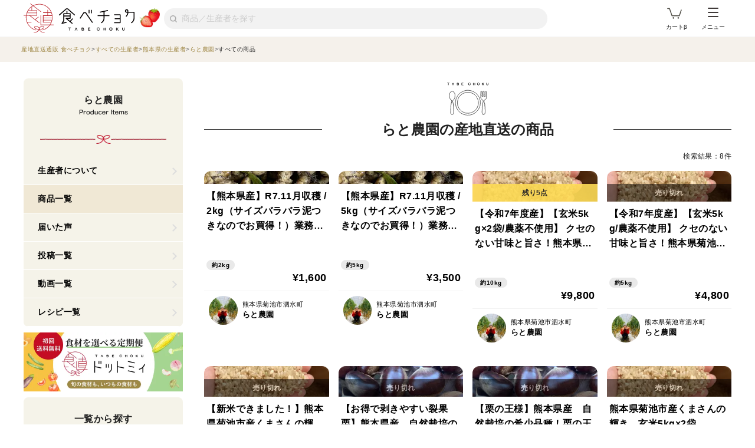

--- FILE ---
content_type: image/svg+xml
request_url: https://public-assets-cdn.tabechoku.com/assets/top/sub_menu_all_items-0e585508.svg
body_size: 2773
content:
<svg width="50" height="10" viewBox="0 0 50 10" fill="none" xmlns="http://www.w3.org/2000/svg">
<path d="M3.984 2.484L1.392 8.58C1.336 8.732 1.248 8.852 1.128 8.94C1.016 9.02 0.892 9.06 0.756 9.06C0.54 9.06 0.38 9 0.276 8.88C0.172 8.76 0.12 8.612 0.12 8.436C0.12 8.364 0.132 8.288 0.156 8.208L3.144 1.032C3.208 0.872 3.304 0.748 3.432 0.659999C3.568 0.572 3.712 0.536 3.864 0.551999C4.008 0.551999 4.14 0.595999 4.26 0.684C4.388 0.764 4.48 0.88 4.536 1.032L7.488 8.064C7.528 8.168 7.548 8.264 7.548 8.352C7.548 8.568 7.476 8.74 7.332 8.868C7.196 8.996 7.044 9.06 6.876 9.06C6.732 9.06 6.6 9.016 6.48 8.928C6.368 8.84 6.28 8.72 6.216 8.568L3.636 2.556L3.984 2.484ZM1.764 7.116L2.424 5.736H5.664L5.892 7.116H1.764ZM10.0041 8.268C10.0041 8.476 9.93206 8.652 9.78806 8.796C9.65206 8.932 9.48006 9 9.27206 9C9.07206 9 8.90406 8.932 8.76806 8.796C8.63206 8.652 8.56406 8.476 8.56406 8.268V0.852C8.56406 0.644 8.63206 0.471999 8.76806 0.335999C8.91206 0.192 9.08806 0.12 9.29606 0.12C9.50406 0.12 9.67206 0.192 9.80006 0.335999C9.93606 0.471999 10.0041 0.644 10.0041 0.852V8.268ZM13.2384 8.268C13.2384 8.476 13.1664 8.652 13.0224 8.796C12.8864 8.932 12.7144 9 12.5064 9C12.3064 9 12.1384 8.932 12.0024 8.796C11.8664 8.652 11.7984 8.476 11.7984 8.268V0.852C11.7984 0.644 11.8664 0.471999 12.0024 0.335999C12.1464 0.192 12.3224 0.12 12.5304 0.12C12.7384 0.12 12.9064 0.192 13.0344 0.335999C13.1704 0.471999 13.2384 0.644 13.2384 0.852V8.268ZM19.8961 8.268C19.8961 8.476 19.8201 8.652 19.6681 8.796C19.5161 8.932 19.3401 9 19.1401 9C18.9161 9 18.7361 8.932 18.6001 8.796C18.4641 8.652 18.3961 8.476 18.3961 8.268V1.332C18.3961 1.124 18.4681 0.952 18.6121 0.816C18.7561 0.671999 18.9401 0.599999 19.1641 0.599999C19.3561 0.599999 19.5241 0.671999 19.6681 0.816C19.8201 0.952 19.8961 1.124 19.8961 1.332V8.268ZM21.6528 2.7H24.4968C24.6888 2.7 24.8488 2.764 24.9768 2.892C25.1048 3.02 25.1688 3.18 25.1688 3.372C25.1688 3.556 25.1048 3.712 24.9768 3.84C24.8488 3.96 24.6888 4.02 24.4968 4.02H21.6528C21.4608 4.02 21.3008 3.956 21.1728 3.828C21.0448 3.7 20.9808 3.54 20.9808 3.348C20.9808 3.164 21.0448 3.012 21.1728 2.892C21.3008 2.764 21.4608 2.7 21.6528 2.7ZM22.9368 1.2C23.1448 1.2 23.3128 1.272 23.4408 1.416C23.5768 1.552 23.6448 1.724 23.6448 1.932V7.272C23.6448 7.384 23.6648 7.476 23.7048 7.548C23.7528 7.62 23.8128 7.672 23.8848 7.704C23.9648 7.736 24.0488 7.752 24.1368 7.752C24.2328 7.752 24.3208 7.736 24.4008 7.704C24.4808 7.664 24.5728 7.644 24.6768 7.644C24.7888 7.644 24.8888 7.696 24.9768 7.8C25.0728 7.904 25.1208 8.048 25.1208 8.232C25.1208 8.456 24.9968 8.64 24.7488 8.784C24.5088 8.928 24.2488 9 23.9688 9C23.8008 9 23.6128 8.988 23.4048 8.964C23.2048 8.932 23.0128 8.864 22.8288 8.76C22.6528 8.648 22.5048 8.48 22.3848 8.256C22.2648 8.032 22.2048 7.724 22.2048 7.332V1.932C22.2048 1.724 22.2728 1.552 22.4088 1.416C22.5528 1.272 22.7288 1.2 22.9368 1.2ZM29.4563 9.12C28.7763 9.12 28.1843 8.98 27.6803 8.7C27.1843 8.412 26.8003 8.024 26.5283 7.536C26.2643 7.048 26.1323 6.496 26.1323 5.88C26.1323 5.16 26.2763 4.548 26.5643 4.044C26.8603 3.532 27.2443 3.14 27.7163 2.868C28.1883 2.596 28.6883 2.46 29.2163 2.46C29.6243 2.46 30.0083 2.544 30.3683 2.712C30.7363 2.88 31.0603 3.112 31.3403 3.408C31.6203 3.696 31.8403 4.032 32.0003 4.416C32.1683 4.8 32.2523 5.208 32.2523 5.64C32.2443 5.832 32.1683 5.988 32.0243 6.108C31.8803 6.228 31.7123 6.288 31.5203 6.288H26.9363L26.5763 5.088H30.9803L30.7163 5.328V5.004C30.7003 4.772 30.6163 4.564 30.4643 4.38C30.3203 4.196 30.1363 4.052 29.9123 3.948C29.6963 3.836 29.4643 3.78 29.2163 3.78C28.9763 3.78 28.7523 3.812 28.5443 3.876C28.3363 3.94 28.1563 4.048 28.0043 4.2C27.8523 4.352 27.7323 4.556 27.6443 4.812C27.5563 5.068 27.5123 5.392 27.5123 5.784C27.5123 6.216 27.6003 6.584 27.7763 6.888C27.9603 7.184 28.1923 7.412 28.4723 7.572C28.7603 7.724 29.0643 7.8 29.3843 7.8C29.6803 7.8 29.9163 7.776 30.0923 7.728C30.2683 7.68 30.4083 7.624 30.5123 7.56C30.6243 7.488 30.7243 7.428 30.8123 7.38C30.9563 7.308 31.0923 7.272 31.2203 7.272C31.3963 7.272 31.5403 7.332 31.6523 7.452C31.7723 7.572 31.8323 7.712 31.8323 7.872C31.8323 8.088 31.7203 8.284 31.4963 8.46C31.2883 8.636 30.9963 8.792 30.6203 8.928C30.2443 9.056 29.8563 9.12 29.4563 9.12ZM36.8825 2.46C37.5225 2.46 37.9945 2.616 38.2985 2.928C38.6025 3.232 38.8025 3.628 38.8985 4.116L38.6945 4.008L38.7905 3.816C38.8865 3.632 39.0345 3.436 39.2345 3.228C39.4345 3.012 39.6745 2.832 39.9545 2.688C40.2425 2.536 40.5625 2.46 40.9145 2.46C41.4905 2.46 41.9265 2.584 42.2225 2.832C42.5265 3.08 42.7345 3.412 42.8465 3.828C42.9585 4.236 43.0145 4.692 43.0145 5.196V8.268C43.0145 8.476 42.9465 8.652 42.8105 8.796C42.6745 8.932 42.5025 9 42.2945 9C42.0865 9 41.9145 8.932 41.7785 8.796C41.6425 8.652 41.5745 8.476 41.5745 8.268V5.196C41.5745 4.932 41.5425 4.696 41.4785 4.488C41.4145 4.272 41.2985 4.1 41.1305 3.972C40.9625 3.844 40.7225 3.78 40.4105 3.78C40.1065 3.78 39.8465 3.844 39.6305 3.972C39.4145 4.1 39.2505 4.272 39.1385 4.488C39.0345 4.696 38.9825 4.932 38.9825 5.196V8.268C38.9825 8.476 38.9145 8.652 38.7785 8.796C38.6425 8.932 38.4705 9 38.2625 9C38.0545 9 37.8825 8.932 37.7465 8.796C37.6105 8.652 37.5425 8.476 37.5425 8.268V5.196C37.5425 4.932 37.5105 4.696 37.4465 4.488C37.3825 4.272 37.2665 4.1 37.0985 3.972C36.9305 3.844 36.6905 3.78 36.3785 3.78C36.0745 3.78 35.8145 3.844 35.5985 3.972C35.3825 4.1 35.2185 4.272 35.1065 4.488C35.0025 4.696 34.9505 4.932 34.9505 5.196V8.268C34.9505 8.476 34.8825 8.652 34.7465 8.796C34.6105 8.932 34.4385 9 34.2305 9C34.0225 9 33.8505 8.932 33.7145 8.796C33.5785 8.652 33.5105 8.476 33.5105 8.268V3.312C33.5105 3.104 33.5785 2.932 33.7145 2.796C33.8505 2.652 34.0225 2.58 34.2305 2.58C34.4385 2.58 34.6105 2.652 34.7465 2.796C34.8825 2.932 34.9505 3.104 34.9505 3.312V3.828L34.7705 3.792C34.8425 3.656 34.9425 3.512 35.0705 3.36C35.1985 3.2 35.3545 3.052 35.5385 2.916C35.7225 2.78 35.9265 2.672 36.1505 2.592C36.3745 2.504 36.6185 2.46 36.8825 2.46ZM44.201 8.004C44.121 7.892 44.085 7.748 44.093 7.572C44.101 7.396 44.205 7.244 44.405 7.116C44.533 7.036 44.669 7.004 44.813 7.02C44.957 7.028 45.097 7.1 45.233 7.236C45.465 7.468 45.709 7.648 45.965 7.776C46.221 7.904 46.541 7.968 46.925 7.968C47.045 7.96 47.177 7.944 47.321 7.92C47.465 7.888 47.589 7.824 47.693 7.728C47.805 7.624 47.861 7.468 47.861 7.26C47.861 7.084 47.801 6.944 47.681 6.84C47.561 6.736 47.401 6.648 47.201 6.576C47.009 6.504 46.793 6.436 46.553 6.372C46.305 6.3 46.049 6.22 45.785 6.132C45.529 6.044 45.293 5.932 45.077 5.796C44.861 5.652 44.685 5.464 44.549 5.232C44.413 5 44.345 4.708 44.345 4.356C44.345 3.956 44.457 3.616 44.681 3.336C44.905 3.056 45.193 2.84 45.545 2.688C45.905 2.536 46.281 2.46 46.673 2.46C46.921 2.46 47.181 2.492 47.453 2.556C47.725 2.612 47.985 2.708 48.233 2.844C48.481 2.972 48.689 3.144 48.857 3.36C48.945 3.48 48.997 3.624 49.013 3.792C49.029 3.96 48.953 4.112 48.785 4.248C48.665 4.344 48.525 4.388 48.365 4.38C48.205 4.364 48.073 4.308 47.969 4.212C47.833 4.036 47.649 3.896 47.417 3.792C47.193 3.688 46.933 3.636 46.637 3.636C46.517 3.636 46.385 3.652 46.241 3.684C46.105 3.708 45.985 3.768 45.881 3.864C45.777 3.952 45.725 4.096 45.725 4.296C45.725 4.48 45.785 4.628 45.905 4.74C46.025 4.844 46.185 4.932 46.385 5.004C46.593 5.068 46.813 5.132 47.045 5.196C47.285 5.26 47.529 5.336 47.777 5.424C48.025 5.512 48.253 5.628 48.461 5.772C48.669 5.916 48.837 6.104 48.965 6.336C49.093 6.56 49.157 6.848 49.157 7.2C49.157 7.608 49.037 7.956 48.797 8.244C48.557 8.532 48.257 8.752 47.897 8.904C47.537 9.048 47.169 9.12 46.793 9.12C46.321 9.12 45.849 9.04 45.377 8.88C44.905 8.712 44.513 8.42 44.201 8.004Z" fill="black"/>
</svg>


--- FILE ---
content_type: text/javascript
request_url: https://public-assets-cdn.tabechoku.com/entries/error_tracking_react-dbacef21847dde3b7d9b.js
body_size: 158079
content:
try{(function(){var $e=typeof window<"u"?window:typeof global<"u"?global:typeof globalThis<"u"?globalThis:typeof self<"u"?self:{},Et=new $e.Error().stack;Et&&($e._sentryDebugIds=$e._sentryDebugIds||{},$e._sentryDebugIds[Et]="ccbb51f3-f25b-4c97-9e69-1e9719904b6f",$e._sentryDebugIdIdentifier="sentry-dbid-ccbb51f3-f25b-4c97-9e69-1e9719904b6f")})()}catch{}(function(){try{var $e=typeof window<"u"?window:typeof global<"u"?global:typeof globalThis<"u"?globalThis:typeof self<"u"?self:{};$e._sentryModuleMetadata=$e._sentryModuleMetadata||{},$e._sentryModuleMetadata[new $e.Error().stack]=(function(Et){for(var j=1;j<arguments.length;j++){var Lr=arguments[j];if(Lr!=null)for(var _n in Lr)Lr.hasOwnProperty(_n)&&(Et[_n]=Lr[_n])}return Et})({},$e._sentryModuleMetadata[new $e.Error().stack],{"_sentryBundlerPluginAppKey:tabechoku-app":!0})}catch{}})(),(function(){try{var $e=typeof window<"u"?window:typeof global<"u"?global:typeof globalThis<"u"?globalThis:typeof self<"u"?self:{};$e.SENTRY_RELEASE={id:"tabechoku@production_a6c3ba5e421bcb23088419a215b3c5d9ce5cd72e"}}catch{}})(),(function(){"use strict";var $e={373:(function(e,t,n){var r=n(44576),o=n(27476),s=n(79039),i=n(79306),a=n(74488),c=n(94644),u=n(13709),l=n(13763),f=n(39519),d=n(3607),p=c.aTypedArray,h=c.exportTypedArrayMethod,g=r.Uint16Array,m=g&&o(g.prototype.sort),y=!!m&&!(s(function(){m(new g(2),null)})&&s(function(){m(new g(2),{})})),_=!!m&&!s(function(){if(f)return f<74;if(u)return u<67;if(l)return!0;if(d)return d<602;var R=new g(516),b=Array(516),T,v;for(T=0;T<516;T++)v=T%4,R[T]=515-T,b[T]=T-2*v+3;for(m(R,function(A,C){return(A/4|0)-(C/4|0)}),T=0;T<516;T++)if(R[T]!==b[T])return!0}),I=function(R){return function(b,T){return R!==void 0?+R(b,T)||0:T!==T?-1:b!==b?1:b===0&&T===0?1/b>0&&1/T<0?1:-1:b>T}};h("sort",function(b){return b!==void 0&&i(b),_?m(this,b):a(p(this),I(b))},!_||y)}),655:(function(e,t,n){var r=n(36955),o=String;e.exports=function(s){if(r(s)==="Symbol")throw new TypeError("Cannot convert a Symbol value to a string");return o(s)}}),1469:(function(e,t,n){var r=n(87433);e.exports=function(o,s){return new(r(o))(s===0?0:s)}}),1548:(function(e,t,n){var r=n(44576),o=n(79039),s=n(39519),i=n(84215),a=r.structuredClone;e.exports=!!a&&!o(function(){if(i==="DENO"&&s>92||i==="NODE"&&s>94||i==="BROWSER"&&s>97)return!1;var c=new ArrayBuffer(8),u=a(c,{transfer:[c]});return c.byteLength!==0||u.byteLength!==8})}),1625:(function(e,t,n){var r=n(79504);e.exports=r({}.isPrototypeOf)}),1767:(function(e){e.exports=function(t){return{iterator:t,next:t.next,done:!1}}}),2222:(function(e,t,n){var r=n(46518),o=n(97751),s=n(79039),i=n(22812),a=n(655),c=n(67416),u=o("URL"),l=c&&s(function(){u.canParse()}),f=s(function(){return u.canParse.length!==1});r({target:"URL",stat:!0,forced:!l||f},{canParse:function(p){var h=i(arguments.length,1),g=a(p),m=h<2||arguments[1]===void 0?void 0:a(arguments[1]);try{return!!new u(g,m)}catch{return!1}}})}),2360:(function(e,t,n){var r=n(28551),o=n(96801),s=n(88727),i=n(30421),a=n(20397),c=n(4055),u=n(66119),l=">",f="<",d="prototype",p="script",h=u("IE_PROTO"),g=function(){},m=function(b){return f+p+l+b+f+"/"+p+l},y=function(b){b.write(m("")),b.close();var T=b.parentWindow.Object;return b=null,T},_=function(){var b=c("iframe"),T="java"+p+":",v;return b.style.display="none",a.appendChild(b),b.src=String(T),v=b.contentWindow.document,v.open(),v.write(m("document.F=Object")),v.close(),v.F},I,R=function(){try{I=new ActiveXObject("htmlfile")}catch{}R=typeof document<"u"?document.domain&&I?y(I):_():y(I);for(var b=s.length;b--;)delete R[d][s[b]];return R()};i[h]=!0,e.exports=Object.create||function(T,v){var A;return T!==null?(g[d]=r(T),A=new g,g[d]=null,A[h]=T):A=R(),v===void 0?A:o.f(A,v)}}),3238:(function(e,t,n){var r=n(44576),o=n(77811),s=n(67394),i=r.DataView;e.exports=function(a){if(!o||s(a)!==0)return!1;try{return new i(a),!1}catch{return!0}}}),3607:(function(e,t,n){var r=n(82839),o=r.match(/AppleWebKit\/(\d+)\./);e.exports=!!o&&+o[1]}),4055:(function(e,t,n){var r=n(44576),o=n(20034),s=r.document,i=o(s)&&o(s.createElement);e.exports=function(a){return i?s.createElement(a):{}}}),4146:(function(e,t,n){var r=n(44363),o={childContextTypes:!0,contextType:!0,contextTypes:!0,defaultProps:!0,displayName:!0,getDefaultProps:!0,getDerivedStateFromError:!0,getDerivedStateFromProps:!0,mixins:!0,propTypes:!0,type:!0},s={name:!0,length:!0,prototype:!0,caller:!0,callee:!0,arguments:!0,arity:!0},i={$$typeof:!0,render:!0,defaultProps:!0,displayName:!0,propTypes:!0},a={$$typeof:!0,compare:!0,defaultProps:!0,displayName:!0,propTypes:!0,type:!0},c={};c[r.ForwardRef]=i,c[r.Memo]=a;function u(y){return r.isMemo(y)?a:c[y.$$typeof]||o}var l=Object.defineProperty,f=Object.getOwnPropertyNames,d=Object.getOwnPropertySymbols,p=Object.getOwnPropertyDescriptor,h=Object.getPrototypeOf,g=Object.prototype;function m(y,_,I){if(typeof _!="string"){if(g){var R=h(_);R&&R!==g&&m(y,R,I)}var b=f(_);d&&(b=b.concat(d(_)));for(var T=u(y),v=u(_),A=0;A<b.length;++A){var C=b[A];if(!s[C]&&!(I&&I[C])&&!(v&&v[C])&&!(T&&T[C])){var w=p(_,C);try{l(y,C,w)}catch{}}}}return y}e.exports=m}),4495:(function(e,t,n){var r=n(39519),o=n(79039),s=n(44576),i=s.String;e.exports=!!Object.getOwnPropertySymbols&&!o(function(){var a=Symbol("symbol detection");return!i(a)||!(Object(a)instanceof Symbol)||!Symbol.sham&&r&&r<41})}),6980:(function(e){e.exports=function(t,n){return{enumerable:!(t&1),configurable:!(t&2),writable:!(t&4),value:n}}}),7040:(function(e,t,n){var r=n(4495);e.exports=r&&!Symbol.sham&&typeof Symbol.iterator=="symbol"}),7588:(function(e,t,n){var r=n(46518),o=n(69565),s=n(72652),i=n(79306),a=n(28551),c=n(1767),u=n(9539),l=n(84549),f=l("forEach",TypeError);r({target:"Iterator",proto:!0,real:!0,forced:f},{forEach:function(p){a(this);try{i(p)}catch(m){u(this,"throw",m)}if(f)return o(f,this,p);var h=c(this),g=0;s(h,function(m){p(m,g++)},{IS_RECORD:!0})}})}),9539:(function(e,t,n){var r=n(69565),o=n(28551),s=n(55966);e.exports=function(i,a,c){var u,l;o(i);try{if(u=s(i,"return"),!u){if(a==="throw")throw c;return c}u=r(u,i)}catch(f){l=!0,u=f}if(a==="throw")throw c;if(l)throw u;return o(u),c}}),10350:(function(e,t,n){var r=n(43724),o=n(39297),s=Function.prototype,i=r&&Object.getOwnPropertyDescriptor,a=o(s,"name"),c=a&&(function(){}).name==="something",u=a&&(!r||r&&i(s,"name").configurable);e.exports={EXISTS:a,PROPER:c,CONFIGURABLE:u}}),10757:(function(e,t,n){var r=n(97751),o=n(94901),s=n(1625),i=n(7040),a=Object;e.exports=i?function(c){return typeof c=="symbol"}:function(c){var u=r("Symbol");return o(u)&&s(u.prototype,a(c))}}),11056:(function(e,t,n){var r=n(24913).f;e.exports=function(o,s,i){i in o||r(o,i,{configurable:!0,get:function(){return s[i]},set:function(a){s[i]=a}})}}),12211:(function(e,t,n){var r=n(79039);e.exports=!r(function(){function o(){}return o.prototype.constructor=null,Object.getPrototypeOf(new o)!==o.prototype})}),13579:(function(e,t,n){var r=n(46518),o=n(69565),s=n(72652),i=n(79306),a=n(28551),c=n(1767),u=n(9539),l=n(84549),f=l("some",TypeError);r({target:"Iterator",proto:!0,real:!0,forced:f},{some:function(p){a(this);try{i(p)}catch(m){u(this,"throw",m)}if(f)return o(f,this,p);var h=c(this),g=0;return s(h,function(m,y){if(p(m,g++))return y()},{IS_RECORD:!0,INTERRUPTED:!0}).stopped}})}),13609:(function(e,t,n){var r=n(46518),o=n(48981),s=n(26198),i=n(34527),a=n(84606),c=n(96837),u=[].unshift(0)!==1,l=function(){try{Object.defineProperty([],"length",{writable:!1}).unshift()}catch(d){return d instanceof TypeError}},f=u||!l();r({target:"Array",proto:!0,arity:1,forced:f},{unshift:function(p){var h=o(this),g=s(h),m=arguments.length;if(m){c(g+m);for(var y=g;y--;){var _=y+m;y in h?h[_]=h[y]:a(h,_)}for(var I=0;I<m;I++)h[I]=arguments[I]}return i(h,g+m)}})}),13709:(function(e,t,n){var r=n(82839),o=r.match(/firefox\/(\d+)/i);e.exports=!!o&&+o[1]}),13763:(function(e,t,n){var r=n(82839);e.exports=/MSIE|Trident/.test(r)}),13925:(function(e,t,n){var r=n(20034);e.exports=function(o){return r(o)||o===null}}),14601:(function(e,t,n){var r=n(97751),o=n(39297),s=n(66699),i=n(1625),a=n(52967),c=n(77740),u=n(11056),l=n(23167),f=n(32603),d=n(77584),p=n(80747),h=n(43724),g=n(96395);e.exports=function(m,y,_,I){var R="stackTraceLimit",b=I?2:1,T=m.split("."),v=T[T.length-1],A=r.apply(null,T);if(A){var C=A.prototype;if(!g&&o(C,"cause")&&delete C.cause,!_)return A;var w=r("Error"),x=y(function(N,M){var U=f(I?M:N,void 0),V=I?new A(N):new A;return U!==void 0&&s(V,"message",U),p(V,x,V.stack,2),this&&i(C,this)&&l(V,this,x),arguments.length>b&&d(V,arguments[b]),V});if(x.prototype=C,v!=="Error"?a?a(x,w):c(x,w,{name:!0}):h&&R in A&&(u(x,A,R),u(x,A,"prepareStackTrace")),c(x,A),!g)try{C.name!==v&&s(C,"name",v),C.constructor=x}catch{}return x}}}),14603:(function(e,t,n){var r=n(36840),o=n(79504),s=n(655),i=n(22812),a=URLSearchParams,c=a.prototype,u=o(c.append),l=o(c.delete),f=o(c.forEach),d=o([].push),p=new a("a=1&a=2&b=3");p.delete("a",1),p.delete("b",void 0),p+""!="a=2"&&r(c,"delete",function(h){var g=arguments.length,m=g<2?void 0:arguments[1];if(g&&m===void 0)return l(this,h);var y=[];f(this,function(C,w){d(y,{key:w,value:C})}),i(g,1);for(var _=s(h),I=s(m),R=0,b=0,T=!1,v=y.length,A;R<v;)A=y[R++],T||A.key===_?(T=!0,l(this,A.key)):b++;for(;b<v;)A=y[b++],A.key===_&&A.value===I||u(this,A.key,A.value)},{enumerable:!0,unsafe:!0})}),15024:(function(e,t,n){var r=n(46518),o=n(83650),s=n(39835),i=n(84916),a=!i("symmetricDifference")||!s("symmetricDifference");r({target:"Set",proto:!0,real:!0,forced:a},{symmetricDifference:o})}),16193:(function(e,t,n){var r=n(79504),o=Error,s=r("".replace),i=(function(u){return String(new o(u).stack)})("zxcasd"),a=/\n\s*at [^:]*:[^\n]*/,c=a.test(i);e.exports=function(u,l){if(c&&typeof u=="string"&&!o.prepareStackTrace)for(;l--;)u=s(u,a,"");return u}}),16280:(function(e,t,n){var r=n(46518),o=n(44576),s=n(18745),i=n(14601),a="WebAssembly",c=o[a],u=new Error("e",{cause:7}).cause!==7,l=function(d,p){var h={};h[d]=i(d,p,u),r({global:!0,constructor:!0,arity:1,forced:u},h)},f=function(d,p){if(c&&c[d]){var h={};h[d]=i(a+"."+d,p,u),r({target:a,stat:!0,constructor:!0,arity:1,forced:u},h)}};l("Error",function(d){return function(h){return s(d,this,arguments)}}),l("EvalError",function(d){return function(h){return s(d,this,arguments)}}),l("RangeError",function(d){return function(h){return s(d,this,arguments)}}),l("ReferenceError",function(d){return function(h){return s(d,this,arguments)}}),l("SyntaxError",function(d){return function(h){return s(d,this,arguments)}}),l("TypeError",function(d){return function(h){return s(d,this,arguments)}}),l("URIError",function(d){return function(h){return s(d,this,arguments)}}),f("CompileError",function(d){return function(h){return s(d,this,arguments)}}),f("LinkError",function(d){return function(h){return s(d,this,arguments)}}),f("RuntimeError",function(d){return function(h){return s(d,this,arguments)}})}),16573:(function(e,t,n){var r=n(43724),o=n(62106),s=n(3238),i=ArrayBuffer.prototype;r&&!("detached"in i)&&o(i,"detached",{configurable:!0,get:function(){return s(this)}})}),16823:(function(e){var t=String;e.exports=function(n){try{return t(n)}catch{return"Object"}}}),17642:(function(e,t,n){var r=n(46518),o=n(83440),s=n(79039),i=n(84916),a=!i("difference",function(u){return u.size===0}),c=a||s(function(){var u={size:1,has:function(){return!0},keys:function(){var f=0;return{next:function(){var d=f++>1;return l.has(1)&&l.clear(),{done:d,value:2}}}}},l=new Set([1,2,3,4]);return l.difference(u).size!==3});r({target:"Set",proto:!0,real:!0,forced:c},{difference:o})}),18014:(function(e,t,n){var r=n(91291),o=Math.min;e.exports=function(s){var i=r(s);return i>0?o(i,9007199254740991):0}}),18111:(function(e,t,n){var r=n(46518),o=n(44576),s=n(90679),i=n(28551),a=n(94901),c=n(42787),u=n(62106),l=n(97040),f=n(79039),d=n(39297),p=n(78227),h=n(57657).IteratorPrototype,g=n(43724),m=n(96395),y="constructor",_="Iterator",I=p("toStringTag"),R=TypeError,b=o[_],T=m||!a(b)||b.prototype!==h||!f(function(){b({})}),v=function(){if(s(this,h),c(this)===h)throw new R("Abstract class Iterator not directly constructable")},A=function(C,w){g?u(h,C,{configurable:!0,get:function(){return w},set:function(x){if(i(this),this===h)throw new R("You can't redefine this property");d(this,C)?this[C]=x:l(this,C,x)}}):h[C]=w};d(h,I)||A(I,_),(T||!d(h,y)||h[y]===Object)&&A(y,v),v.prototype=h,r({global:!0,constructor:!0,forced:T},{Iterator:v})}),18237:(function(e,t,n){var r=n(46518),o=n(72652),s=n(79306),i=n(28551),a=n(1767),c=n(9539),u=n(84549),l=n(18745),f=n(79039),d=TypeError,p=f(function(){[].keys().reduce(function(){},void 0)}),h=!p&&u("reduce",d);r({target:"Iterator",proto:!0,real:!0,forced:p||h},{reduce:function(m){i(this);try{s(m)}catch(b){c(this,"throw",b)}var y=arguments.length<2,_=y?void 0:arguments[1];if(h)return l(h,this,y?[m]:[m,_]);var I=a(this),R=0;if(o(I,function(b){y?(y=!1,_=b):_=m(_,b,R),R++},{IS_RECORD:!0}),y)throw new d("Reduce of empty iterator with no initial value");return _}})}),18727:(function(e,t,n){var r=n(36955);e.exports=function(o){var s=r(o);return s==="BigInt64Array"||s==="BigUint64Array"}}),18745:(function(e,t,n){var r=n(40616),o=Function.prototype,s=o.apply,i=o.call;e.exports=typeof Reflect=="object"&&Reflect.apply||(r?i.bind(s):function(){return i.apply(s,arguments)})}),19462:(function(e,t,n){var r=n(69565),o=n(2360),s=n(66699),i=n(56279),a=n(78227),c=n(91181),u=n(55966),l=n(57657).IteratorPrototype,f=n(62529),d=n(9539),p=n(91385),h=a("toStringTag"),g="IteratorHelper",m="WrapForValidIterator",y="normal",_="throw",I=c.set,R=function(v){var A=c.getterFor(v?m:g);return i(o(l),{next:function(){var w=A(this);if(v)return w.nextHandler();if(w.done)return f(void 0,!0);try{var x=w.nextHandler();return w.returnHandlerResult?x:f(x,w.done)}catch(N){throw w.done=!0,N}},return:function(){var C=A(this),w=C.iterator;if(C.done=!0,v){var x=u(w,"return");return x?r(x,w):f(void 0,!0)}if(C.inner)try{d(C.inner.iterator,y)}catch(N){return d(w,_,N)}if(C.openIters)try{p(C.openIters,y)}catch(N){return d(w,_,N)}return w&&d(w,y),f(void 0,!0)}})},b=R(!0),T=R(!1);s(T,h,"Iterator Helper"),e.exports=function(v,A,C){var w=function(N,M){M?(M.iterator=N.iterator,M.next=N.next):M=N,M.type=A?m:g,M.returnHandlerResult=!!C,M.nextHandler=v,M.counter=0,M.done=!1,I(this,M)};return w.prototype=A?b:T,w}}),19617:(function(e,t,n){var r=n(25397),o=n(35610),s=n(26198),i=function(a){return function(c,u,l){var f=r(c),d=s(f);if(d===0)return!a&&-1;var p=o(l,d),h;if(a&&u!==u){for(;d>p;)if(h=f[p++],h!==h)return!0}else for(;d>p;p++)if((a||p in f)&&f[p]===u)return a||p||0;return!a&&-1}};e.exports={includes:i(!0),indexOf:i(!1)}}),20034:(function(e,t,n){var r=n(94901);e.exports=function(o){return typeof o=="object"?o!==null:r(o)}}),20116:(function(e,t,n){var r=n(46518),o=n(69565),s=n(72652),i=n(79306),a=n(28551),c=n(1767),u=n(9539),l=n(84549),f=l("find",TypeError);r({target:"Iterator",proto:!0,real:!0,forced:f},{find:function(p){a(this);try{i(p)}catch(m){u(this,"throw",m)}if(f)return o(f,this,p);var h=c(this),g=0;return s(h,function(m,y){if(p(m,g++))return y(m)},{IS_RECORD:!0,INTERRUPTED:!0}).result}})}),20397:(function(e,t,n){var r=n(97751);e.exports=r("document","documentElement")}),21903:(function(e,t,n){var r=n(94644),o=n(43839).findLast,s=r.aTypedArray,i=r.exportTypedArrayMethod;i("findLast",function(c){return o(s(this),c,arguments.length>1?arguments[1]:void 0)})}),22195:(function(e,t,n){var r=n(79504),o=r({}.toString),s=r("".slice);e.exports=function(i){return s(o(i),8,-1)}}),22489:(function(e,t,n){var r=n(46518),o=n(69565),s=n(79306),i=n(28551),a=n(1767),c=n(19462),u=n(96319),l=n(96395),f=n(9539),d=n(30684),p=n(84549),h=!l&&!d("filter",function(){}),g=!l&&!h&&p("filter",TypeError),m=l||h||g,y=c(function(){for(var _=this.iterator,I=this.predicate,R=this.next,b,T,v;;){if(b=i(o(R,_)),T=this.done=!!b.done,T)return;if(v=b.value,u(_,I,[v,this.counter++],!0))return v}});r({target:"Iterator",proto:!0,real:!0,forced:m},{filter:function(I){i(this);try{s(I)}catch(R){f(this,"throw",R)}return g?o(g,this,I):new y(a(this),{predicate:I})}})}),22799:(function(e,t){var n=typeof Symbol=="function"&&Symbol.for,r=n?Symbol.for("react.element"):60103,o=n?Symbol.for("react.portal"):60106,s=n?Symbol.for("react.fragment"):60107,i=n?Symbol.for("react.strict_mode"):60108,a=n?Symbol.for("react.profiler"):60114,c=n?Symbol.for("react.provider"):60109,u=n?Symbol.for("react.context"):60110,l=n?Symbol.for("react.async_mode"):60111,f=n?Symbol.for("react.concurrent_mode"):60111,d=n?Symbol.for("react.forward_ref"):60112,p=n?Symbol.for("react.suspense"):60113,h=n?Symbol.for("react.suspense_list"):60120,g=n?Symbol.for("react.memo"):60115,m=n?Symbol.for("react.lazy"):60116,y=n?Symbol.for("react.block"):60121,_=n?Symbol.for("react.fundamental"):60117,I=n?Symbol.for("react.responder"):60118,R=n?Symbol.for("react.scope"):60119;function b(v){if(typeof v=="object"&&v!==null){var A=v.$$typeof;switch(A){case r:switch(v=v.type,v){case l:case f:case s:case a:case i:case p:return v;default:switch(v=v&&v.$$typeof,v){case u:case d:case m:case g:case c:return v;default:return A}}case o:return A}}}function T(v){return b(v)===f}t.AsyncMode=l,t.ConcurrentMode=f,t.ContextConsumer=u,t.ContextProvider=c,t.Element=r,t.ForwardRef=d,t.Fragment=s,t.Lazy=m,t.Memo=g,t.Portal=o,t.Profiler=a,t.StrictMode=i,t.Suspense=p,t.isAsyncMode=function(v){return T(v)||b(v)===l},t.isConcurrentMode=T,t.isContextConsumer=function(v){return b(v)===u},t.isContextProvider=function(v){return b(v)===c},t.isElement=function(v){return typeof v=="object"&&v!==null&&v.$$typeof===r},t.isForwardRef=function(v){return b(v)===d},t.isFragment=function(v){return b(v)===s},t.isLazy=function(v){return b(v)===m},t.isMemo=function(v){return b(v)===g},t.isPortal=function(v){return b(v)===o},t.isProfiler=function(v){return b(v)===a},t.isStrictMode=function(v){return b(v)===i},t.isSuspense=function(v){return b(v)===p},t.isValidElementType=function(v){return typeof v=="string"||typeof v=="function"||v===s||v===f||v===a||v===i||v===p||v===h||typeof v=="object"&&v!==null&&(v.$$typeof===m||v.$$typeof===g||v.$$typeof===c||v.$$typeof===u||v.$$typeof===d||v.$$typeof===_||v.$$typeof===I||v.$$typeof===R||v.$$typeof===y)},t.typeOf=b}),22812:(function(e){var t=TypeError;e.exports=function(n,r){if(n<r)throw new t("Not enough arguments");return n}}),23167:(function(e,t,n){var r=n(94901),o=n(20034),s=n(52967);e.exports=function(i,a,c){var u,l;return s&&r(u=a.constructor)&&u!==c&&o(l=u.prototype)&&l!==c.prototype&&s(i,l),i}}),24659:(function(e,t,n){var r=n(79039),o=n(6980);e.exports=!r(function(){var s=new Error("a");return"stack"in s?(Object.defineProperty(s,"stack",o(1,7)),s.stack!==7):!0})}),24913:(function(e,t,n){var r=n(43724),o=n(35917),s=n(48686),i=n(28551),a=n(56969),c=TypeError,u=Object.defineProperty,l=Object.getOwnPropertyDescriptor,f="enumerable",d="configurable",p="writable";t.f=r?s?function(g,m,y){if(i(g),m=a(m),i(y),typeof g=="function"&&m==="prototype"&&"value"in y&&p in y&&!y[p]){var _=l(g,m);_&&_[p]&&(g[m]=y.value,y={configurable:d in y?y[d]:_[d],enumerable:f in y?y[f]:_[f],writable:!1})}return u(g,m,y)}:u:function(g,m,y){if(i(g),m=a(m),i(y),o)try{return u(g,m,y)}catch{}if("get"in y||"set"in y)throw new c("Accessors not supported");return"value"in y&&(g[m]=y.value),g}}),25170:(function(e,t,n){var r=n(46706),o=n(94402);e.exports=r(o.proto,"size","get")||function(s){return s.size}}),25397:(function(e,t,n){var r=n(47055),o=n(67750);e.exports=function(s){return r(o(s))}}),25745:(function(e,t,n){var r=n(77629);e.exports=function(o,s){return r[o]||(r[o]=s||{})}}),26198:(function(e,t,n){var r=n(18014);e.exports=function(o){return r(o.length)}}),26269:(function(e){e.exports={}}),27476:(function(e,t,n){var r=n(22195),o=n(79504);e.exports=function(s){if(r(s)==="Function")return o(s)}}),28527:(function(e,t,n){var r=n(97080),o=n(94402).has,s=n(25170),i=n(83789),a=n(40507),c=n(9539);e.exports=function(l){var f=r(this),d=i(l);if(s(f)<d.size)return!1;var p=d.getIterator();return a(p,function(h){if(!o(f,h))return c(p,"normal",!1)})!==!1}}),28551:(function(e,t,n){var r=n(20034),o=String,s=TypeError;e.exports=function(i){if(r(i))return i;throw new s(o(i)+" is not an object")}}),28845:(function(e,t,n){var r=n(44576),o=n(69565),s=n(94644),i=n(26198),a=n(58229),c=n(48981),u=n(79039),l=r.RangeError,f=r.Int8Array,d=f&&f.prototype,p=d&&d.set,h=s.aTypedArray,g=s.exportTypedArrayMethod,m=!u(function(){var _=new Uint8ClampedArray(2);return o(p,_,{length:1,0:3},1),_[1]!==3}),y=m&&s.NATIVE_ARRAY_BUFFER_VIEWS&&u(function(){var _=new f(2);return _.set(1),_.set("2",1),_[0]!==0||_[1]!==2});g("set",function(I){h(this);var R=a(arguments.length>1?arguments[1]:void 0,1),b=c(I);if(m)return o(p,this,b,R);var T=this.length,v=i(b),A=0;if(v+R>T)throw new l("Wrong length");for(;A<v;)this[R+A]=b[A++]},!m||y)}),29869:(function(e,t){var n=Symbol.for("react.transitional.element"),r=Symbol.for("react.portal"),o=Symbol.for("react.fragment"),s=Symbol.for("react.strict_mode"),i=Symbol.for("react.profiler"),a=Symbol.for("react.consumer"),c=Symbol.for("react.context"),u=Symbol.for("react.forward_ref"),l=Symbol.for("react.suspense"),f=Symbol.for("react.memo"),d=Symbol.for("react.lazy"),p=Symbol.for("react.activity"),h=Symbol.iterator;function g(S){return S===null||typeof S!="object"?null:(S=h&&S[h]||S["@@iterator"],typeof S=="function"?S:null)}var m={isMounted:function(){return!1},enqueueForceUpdate:function(){},enqueueReplaceState:function(){},enqueueSetState:function(){}},y=Object.assign,_={};function I(S,O,H){this.props=S,this.context=O,this.refs=_,this.updater=H||m}I.prototype.isReactComponent={},I.prototype.setState=function(S,O){if(typeof S!="object"&&typeof S!="function"&&S!=null)throw Error("takes an object of state variables to update or a function which returns an object of state variables.");this.updater.enqueueSetState(this,S,O,"setState")},I.prototype.forceUpdate=function(S){this.updater.enqueueForceUpdate(this,S,"forceUpdate")};function R(){}R.prototype=I.prototype;function b(S,O,H){this.props=S,this.context=O,this.refs=_,this.updater=H||m}var T=b.prototype=new R;T.constructor=b,y(T,I.prototype),T.isPureReactComponent=!0;var v=Array.isArray;function A(){}var C={H:null,A:null,T:null,S:null},w=Object.prototype.hasOwnProperty;function x(S,O,H){var G=H.ref;return{$$typeof:n,type:S,key:O,ref:G!==void 0?G:null,props:H}}function N(S,O){return x(S.type,O,S.props)}function M(S){return typeof S=="object"&&S!==null&&S.$$typeof===n}function U(S){var O={"=":"=0",":":"=2"};return"$"+S.replace(/[=:]/g,function(H){return O[H]})}var V=/\/+/g;function K(S,O){return typeof S=="object"&&S!==null&&S.key!=null?U(""+S.key):O.toString(36)}function z(S){switch(S.status){case"fulfilled":return S.value;case"rejected":throw S.reason;default:switch(typeof S.status=="string"?S.then(A,A):(S.status="pending",S.then(function(O){S.status==="pending"&&(S.status="fulfilled",S.value=O)},function(O){S.status==="pending"&&(S.status="rejected",S.reason=O)})),S.status){case"fulfilled":return S.value;case"rejected":throw S.reason}}throw S}function k(S,O,H,G,Q){var re=typeof S;(re==="undefined"||re==="boolean")&&(S=null);var ce=!1;if(S===null)ce=!0;else switch(re){case"bigint":case"string":case"number":ce=!0;break;case"object":switch(S.$$typeof){case n:case r:ce=!0;break;case d:return ce=S._init,k(ce(S._payload),O,H,G,Q)}}if(ce)return Q=Q(S),ce=G===""?"."+K(S,0):G,v(Q)?(H="",ce!=null&&(H=ce.replace(V,"$&/")+"/"),k(Q,O,H,"",function(Re){return Re})):Q!=null&&(M(Q)&&(Q=N(Q,H+(Q.key==null||S&&S.key===Q.key?"":(""+Q.key).replace(V,"$&/")+"/")+ce)),O.push(Q)),1;ce=0;var Ne=G===""?".":G+":";if(v(S))for(var X=0;X<S.length;X++)G=S[X],re=Ne+K(G,X),ce+=k(G,O,H,re,Q);else if(X=g(S),typeof X=="function")for(S=X.call(S),X=0;!(G=S.next()).done;)G=G.value,re=Ne+K(G,X++),ce+=k(G,O,H,re,Q);else if(re==="object"){if(typeof S.then=="function")return k(z(S),O,H,G,Q);throw O=String(S),Error("Objects are not valid as a React child (found: "+(O==="[object Object]"?"object with keys {"+Object.keys(S).join(", ")+"}":O)+"). If you meant to render a collection of children, use an array instead.")}return ce}function $(S,O,H){if(S==null)return S;var G=[],Q=0;return k(S,G,"","",function(re){return O.call(H,re,Q++)}),G}function P(S){if(S._status===-1){var O=S._result;O=O(),O.then(function(H){(S._status===0||S._status===-1)&&(S._status=1,S._result=H)},function(H){(S._status===0||S._status===-1)&&(S._status=2,S._result=H)}),S._status===-1&&(S._status=0,S._result=O)}if(S._status===1)return S._result.default;throw S._result}var J=typeof reportError=="function"?reportError:function(S){if(typeof window=="object"&&typeof window.ErrorEvent=="function"){var O=new window.ErrorEvent("error",{bubbles:!0,cancelable:!0,message:typeof S=="object"&&S!==null&&typeof S.message=="string"?String(S.message):String(S),error:S});if(!window.dispatchEvent(O))return}else if(typeof process=="object"&&typeof process.emit=="function"){process.emit("uncaughtException",S);return}console.error(S)},se={map:$,forEach:function(S,O,H){$(S,function(){O.apply(this,arguments)},H)},count:function(S){var O=0;return $(S,function(){O++}),O},toArray:function(S){return $(S,function(O){return O})||[]},only:function(S){if(!M(S))throw Error("React.Children.only expected to receive a single React element child.");return S}};t.Activity=p,t.Children=se,t.Component=I,t.Fragment=o,t.Profiler=i,t.PureComponent=b,t.StrictMode=s,t.Suspense=l,t.__CLIENT_INTERNALS_DO_NOT_USE_OR_WARN_USERS_THEY_CANNOT_UPGRADE=C,t.__COMPILER_RUNTIME={__proto__:null,c:function(S){return C.H.useMemoCache(S)}},t.cache=function(S){return function(){return S.apply(null,arguments)}},t.cacheSignal=function(){return null},t.cloneElement=function(S,O,H){if(S==null)throw Error("The argument must be a React element, but you passed "+S+".");var G=y({},S.props),Q=S.key;if(O!=null)for(re in O.key!==void 0&&(Q=""+O.key),O)!w.call(O,re)||re==="key"||re==="__self"||re==="__source"||re==="ref"&&O.ref===void 0||(G[re]=O[re]);var re=arguments.length-2;if(re===1)G.children=H;else if(1<re){for(var ce=Array(re),Ne=0;Ne<re;Ne++)ce[Ne]=arguments[Ne+2];G.children=ce}return x(S.type,Q,G)},t.createContext=function(S){return S={$$typeof:c,_currentValue:S,_currentValue2:S,_threadCount:0,Provider:null,Consumer:null},S.Provider=S,S.Consumer={$$typeof:a,_context:S},S},t.createElement=function(S,O,H){var G,Q={},re=null;if(O!=null)for(G in O.key!==void 0&&(re=""+O.key),O)w.call(O,G)&&G!=="key"&&G!=="__self"&&G!=="__source"&&(Q[G]=O[G]);var ce=arguments.length-2;if(ce===1)Q.children=H;else if(1<ce){for(var Ne=Array(ce),X=0;X<ce;X++)Ne[X]=arguments[X+2];Q.children=Ne}if(S&&S.defaultProps)for(G in ce=S.defaultProps,ce)Q[G]===void 0&&(Q[G]=ce[G]);return x(S,re,Q)},t.createRef=function(){return{current:null}},t.forwardRef=function(S){return{$$typeof:u,render:S}},t.isValidElement=M,t.lazy=function(S){return{$$typeof:d,_payload:{_status:-1,_result:S},_init:P}},t.memo=function(S,O){return{$$typeof:f,type:S,compare:O===void 0?null:O}},t.startTransition=function(S){var O=C.T,H={};C.T=H;try{var G=S(),Q=C.S;Q!==null&&Q(H,G),typeof G=="object"&&G!==null&&typeof G.then=="function"&&G.then(A,J)}catch(re){J(re)}finally{O!==null&&H.types!==null&&(O.types=H.types),C.T=O}},t.unstable_useCacheRefresh=function(){return C.H.useCacheRefresh()},t.use=function(S){return C.H.use(S)},t.useActionState=function(S,O,H){return C.H.useActionState(S,O,H)},t.useCallback=function(S,O){return C.H.useCallback(S,O)},t.useContext=function(S){return C.H.useContext(S)},t.useDebugValue=function(){},t.useDeferredValue=function(S,O){return C.H.useDeferredValue(S,O)},t.useEffect=function(S,O){return C.H.useEffect(S,O)},t.useEffectEvent=function(S){return C.H.useEffectEvent(S)},t.useId=function(){return C.H.useId()},t.useImperativeHandle=function(S,O,H){return C.H.useImperativeHandle(S,O,H)},t.useInsertionEffect=function(S,O){return C.H.useInsertionEffect(S,O)},t.useLayoutEffect=function(S,O){return C.H.useLayoutEffect(S,O)},t.useMemo=function(S,O){return C.H.useMemo(S,O)},t.useOptimistic=function(S,O){return C.H.useOptimistic(S,O)},t.useReducer=function(S,O,H){return C.H.useReducer(S,O,H)},t.useRef=function(S){return C.H.useRef(S)},t.useState=function(S){return C.H.useState(S)},t.useSyncExternalStore=function(S,O,H){return C.H.useSyncExternalStore(S,O,H)},t.useTransition=function(){return C.H.useTransition()},t.version="19.2.1"}),30421:(function(e){e.exports={}}),30531:(function(e,t,n){var r=n(46518),o=n(69565),s=n(79306),i=n(28551),a=n(1767),c=n(48646),u=n(19462),l=n(9539),f=n(96395),d=n(30684),p=n(84549),h=!f&&!d("flatMap",function(){}),g=!f&&!h&&p("flatMap",TypeError),m=f||h||g,y=u(function(){for(var _=this.iterator,I=this.mapper,R,b;;){if(b=this.inner)try{if(R=i(o(b.next,b.iterator)),!R.done)return R.value;this.inner=null}catch(T){l(_,"throw",T)}if(R=i(o(this.next,_)),this.done=!!R.done)return;try{this.inner=c(I(R.value,this.counter++),!1)}catch(T){l(_,"throw",T)}}});r({target:"Iterator",proto:!0,real:!0,forced:m},{flatMap:function(I){i(this);try{s(I)}catch(R){l(this,"throw",R)}return g?o(g,this,I):new y(a(this),{mapper:I,inner:null})}})}),30684:(function(e){e.exports=function(t,n){var r=typeof Iterator=="function"&&Iterator.prototype[t];if(r)try{r.call({next:null},n).next()}catch{return!0}}}),31698:(function(e,t,n){var r=n(46518),o=n(44204),s=n(39835),i=n(84916),a=!i("union")||!s("union");r({target:"Set",proto:!0,real:!0,forced:a},{union:o})}),32475:(function(e,t,n){var r=n(46518),o=n(28527),s=n(84916),i=!s("isSupersetOf",function(a){return!a});r({target:"Set",proto:!0,real:!0,forced:i},{isSupersetOf:o})}),32603:(function(e,t,n){var r=n(655);e.exports=function(o,s){return o===void 0?arguments.length<2?"":s:r(o)}}),33392:(function(e,t,n){var r=n(79504),o=0,s=Math.random(),i=r(1.1.toString);e.exports=function(a){return"Symbol("+(a===void 0?"":a)+")_"+i(++o+s,36)}}),33517:(function(e,t,n){var r=n(79504),o=n(79039),s=n(94901),i=n(36955),a=n(97751),c=n(33706),u=function(){},l=a("Reflect","construct"),f=/^\s*(?:class|function)\b/,d=r(f.exec),p=!f.test(u),h=function(y){if(!s(y))return!1;try{return l(u,[],y),!0}catch{return!1}},g=function(y){if(!s(y))return!1;switch(i(y)){case"AsyncFunction":case"GeneratorFunction":case"AsyncGeneratorFunction":return!1}try{return p||!!d(f,c(y))}catch{return!0}};g.sham=!0,e.exports=!l||o(function(){var m;return h(h.call)||!h(Object)||!h(function(){m=!0})||m})?g:h}),33706:(function(e,t,n){var r=n(79504),o=n(94901),s=n(77629),i=r(Function.toString);o(s.inspectSource)||(s.inspectSource=function(a){return i(a)}),e.exports=s.inspectSource}),33717:(function(e,t){t.f=Object.getOwnPropertySymbols}),33853:(function(e,t,n){var r=n(46518),o=n(64449),s=n(84916),i=!s("isDisjointFrom",function(a){return!a});r({target:"Set",proto:!0,real:!0,forced:i},{isDisjointFrom:o})}),34376:(function(e,t,n){var r=n(22195);e.exports=Array.isArray||function(s){return r(s)==="Array"}}),34527:(function(e,t,n){var r=n(43724),o=n(34376),s=TypeError,i=Object.getOwnPropertyDescriptor,a=r&&!(function(){if(this!==void 0)return!0;try{Object.defineProperty([],"length",{writable:!1}).length=1}catch(c){return c instanceof TypeError}})();e.exports=a?function(c,u){if(o(c)&&!i(c,"length").writable)throw new s("Cannot set read only .length");return c.length=u}:function(c,u){return c.length=u}}),35031:(function(e,t,n){var r=n(97751),o=n(79504),s=n(38480),i=n(33717),a=n(28551),c=o([].concat);e.exports=r("Reflect","ownKeys")||function(l){var f=s.f(a(l)),d=i.f;return d?c(f,d(l)):f}}),35370:(function(e,t,n){var r=n(26198);e.exports=function(o,s,i){for(var a=0,c=arguments.length>2?i:r(s),u=new o(c);c>a;)u[a]=s[a++];return u}}),35610:(function(e,t,n){var r=n(91291),o=Math.max,s=Math.min;e.exports=function(i,a){var c=r(i);return c<0?o(c+a,0):s(c,a)}}),35917:(function(e,t,n){var r=n(43724),o=n(79039),s=n(4055);e.exports=!r&&!o(function(){return Object.defineProperty(s("div"),"a",{get:function(){return 7}}).a!==7})}),36840:(function(e,t,n){var r=n(94901),o=n(24913),s=n(50283),i=n(39433);e.exports=function(a,c,u,l){l||(l={});var f=l.enumerable,d=l.name!==void 0?l.name:c;if(r(u)&&s(u,d,l),l.global)f?a[c]=u:i(c,u);else{try{l.unsafe?a[c]&&(f=!0):delete a[c]}catch{}f?a[c]=u:o.f(a,c,{value:u,enumerable:!1,configurable:!l.nonConfigurable,writable:!l.nonWritable})}return a}}),36955:(function(e,t,n){var r=n(92140),o=n(94901),s=n(22195),i=n(78227),a=i("toStringTag"),c=Object,u=s((function(){return arguments})())==="Arguments",l=function(f,d){try{return f[d]}catch{}};e.exports=r?s:function(f){var d,p,h;return f===void 0?"Undefined":f===null?"Null":typeof(p=l(d=c(f),a))=="string"?p:u?s(d):(h=s(d))==="Object"&&o(d.callee)?"Arguments":h}}),37467:(function(e,t,n){var r=n(37628),o=n(94644),s=o.aTypedArray,i=o.exportTypedArrayMethod,a=o.getTypedArrayConstructor;i("toReversed",function(){return r(s(this),a(this))})}),37628:(function(e,t,n){var r=n(26198);e.exports=function(o,s){for(var i=r(o),a=new s(i),c=0;c<i;c++)a[c]=o[i-c-1];return a}}),38469:(function(e,t,n){var r=n(79504),o=n(40507),s=n(94402),i=s.Set,a=s.proto,c=r(a.forEach),u=r(a.keys),l=u(new i).next;e.exports=function(f,d,p){return p?o({iterator:u(f),next:l},d):c(f,d)}}),38480:(function(e,t,n){var r=n(61828),o=n(88727),s=o.concat("length","prototype");t.f=Object.getOwnPropertyNames||function(a){return r(a,s)}}),38574:(function(e,t,n){var r=n(84215);e.exports=r==="NODE"}),39297:(function(e,t,n){var r=n(79504),o=n(48981),s=r({}.hasOwnProperty);e.exports=Object.hasOwn||function(a,c){return s(o(a),c)}}),39433:(function(e,t,n){var r=n(44576),o=Object.defineProperty;e.exports=function(s,i){try{o(r,s,{value:i,configurable:!0,writable:!0})}catch{r[s]=i}return i}}),39519:(function(e,t,n){var r=n(44576),o=n(82839),s=r.process,i=r.Deno,a=s&&s.versions||i&&i.version,c=a&&a.v8,u,l;c&&(u=c.split("."),l=u[0]>0&&u[0]<4?1:+(u[0]+u[1])),!l&&o&&(u=o.match(/Edge\/(\d+)/),(!u||u[1]>=74)&&(u=o.match(/Chrome\/(\d+)/),u&&(l=+u[1]))),e.exports=l}),39835:(function(e){e.exports=function(t){try{var n=new Set,r={size:0,has:function(){return!0},keys:function(){return Object.defineProperty({},"next",{get:function(){return n.clear(),n.add(4),function(){return{done:!0}}}})}},o=n[t](r);return o.size===1&&o.values().next().value===4}catch{return!1}}}),39928:(function(e,t,n){var r=n(26198),o=n(91291),s=RangeError;e.exports=function(i,a,c,u){var l=r(i),f=o(c),d=f<0?l+f:f;if(d>=l||d<0)throw new s("Incorrect index");for(var p=new a(l),h=0;h<l;h++)p[h]=h===d?u:i[h];return p}}),40507:(function(e,t,n){var r=n(69565);e.exports=function(o,s,i){for(var a=i?o:o.iterator,c=o.next,u,l;!(u=r(c,a)).done;)if(l=s(u.value),l!==void 0)return l}}),40616:(function(e,t,n){var r=n(79039);e.exports=!r(function(){var o=(function(){}).bind();return typeof o!="function"||o.hasOwnProperty("prototype")})}),42787:(function(e,t,n){var r=n(39297),o=n(94901),s=n(48981),i=n(66119),a=n(12211),c=i("IE_PROTO"),u=Object,l=u.prototype;e.exports=a?u.getPrototypeOf:function(f){var d=s(f);if(r(d,c))return d[c];var p=d.constructor;return o(p)&&d instanceof p?p.prototype:d instanceof u?l:null}}),43724:(function(e,t,n){var r=n(79039);e.exports=!r(function(){return Object.defineProperty({},1,{get:function(){return 7}})[1]!==7})}),43839:(function(e,t,n){var r=n(76080),o=n(47055),s=n(48981),i=n(26198),a=function(c){var u=c===1;return function(l,f,d){for(var p=s(l),h=o(p),g=i(h),m=r(f,d),y,_;g-- >0;)if(y=h[g],_=m(y,g,p),_)switch(c){case 0:return y;case 1:return g}return u?-1:void 0}};e.exports={findLast:a(0),findLastIndex:a(1)}}),44114:(function(e,t,n){var r=n(46518),o=n(48981),s=n(26198),i=n(34527),a=n(96837),c=n(79039),u=c(function(){return[].push.call({length:4294967296},1)!==4294967297}),l=function(){try{Object.defineProperty([],"length",{writable:!1}).push()}catch(d){return d instanceof TypeError}},f=u||!l();r({target:"Array",proto:!0,arity:1,forced:f},{push:function(p){var h=o(this),g=s(h),m=arguments.length;a(g+m);for(var y=0;y<m;y++)h[g]=arguments[y],g++;return i(h,g),g}})}),44204:(function(e,t,n){var r=n(97080),o=n(94402).add,s=n(89286),i=n(83789),a=n(40507);e.exports=function(u){var l=r(this),f=i(u).getIterator(),d=s(l);return a(f,function(p){o(d,p)}),d}}),44209:(function(e,t,n){var r=n(78227),o=n(26269),s=r("iterator"),i=Array.prototype;e.exports=function(a){return a!==void 0&&(o.Array===a||i[s]===a)}}),44363:(function(e,t,n){e.exports=n(22799)}),44576:(function(e,t,n){var r=function(o){return o&&o.Math===Math&&o};e.exports=r(typeof globalThis=="object"&&globalThis)||r(typeof window=="object"&&window)||r(typeof self=="object"&&self)||r(typeof n.g=="object"&&n.g)||r(typeof this=="object"&&this)||(function(){return this})()||Function("return this")()}),44732:(function(e,t,n){var r=n(94644),o=n(79504),s=n(79306),i=n(35370),a=r.aTypedArray,c=r.getTypedArrayConstructor,u=r.exportTypedArrayMethod,l=o(r.TypedArrayPrototype.sort);u("toSorted",function(d){d!==void 0&&s(d);var p=a(this),h=i(c(p),p);return l(h,d)})}),45876:(function(e,t,n){var r=n(46518),o=n(53838),s=n(84916),i=!s("isSubsetOf",function(a){return a});r({target:"Set",proto:!0,real:!0,forced:i},{isSubsetOf:o})}),46518:(function(e,t,n){var r=n(44576),o=n(77347).f,s=n(66699),i=n(36840),a=n(39433),c=n(77740),u=n(92796);e.exports=function(l,f){var d=l.target,p=l.global,h=l.stat,g,m,y,_,I,R;if(p?m=r:h?m=r[d]||a(d,{}):m=r[d]&&r[d].prototype,m)for(y in f){if(I=f[y],l.dontCallGetSet?(R=o(m,y),_=R&&R.value):_=m[y],g=u(p?y:d+(h?".":"#")+y,l.forced),!g&&_!==void 0){if(typeof I==typeof _)continue;c(I,_)}(l.sham||_&&_.sham)&&s(I,"sham",!0),i(m,y,I,l)}}}),46706:(function(e,t,n){var r=n(79504),o=n(79306);e.exports=function(s,i,a){try{return r(o(Object.getOwnPropertyDescriptor(s,i)[a]))}catch{}}}),47055:(function(e,t,n){var r=n(79504),o=n(79039),s=n(22195),i=Object,a=r("".split);e.exports=o(function(){return!i("z").propertyIsEnumerable(0)})?function(c){return s(c)==="String"?a(c,""):i(c)}:i}),47566:(function(e,t,n){var r=n(36840),o=n(79504),s=n(655),i=n(22812),a=URLSearchParams,c=a.prototype,u=o(c.getAll),l=o(c.has),f=new a("a=1");(f.has("a",2)||!f.has("a",void 0))&&r(c,"has",function(p){var h=arguments.length,g=h<2?void 0:arguments[1];if(h&&g===void 0)return l(this,p);var m=u(this,p);i(h,1);for(var y=s(g),_=0;_<m.length;)if(m[_++]===y)return!0;return!1},{enumerable:!0,unsafe:!0})}),48140:(function(e,t,n){var r=n(94644),o=n(26198),s=n(91291),i=r.aTypedArray,a=r.exportTypedArrayMethod;a("at",function(u){var l=i(this),f=o(l),d=s(u),p=d>=0?d:f+d;return p<0||p>=f?void 0:l[p]})}),48646:(function(e,t,n){var r=n(69565),o=n(28551),s=n(1767),i=n(50851);e.exports=function(a,c){(!c||typeof a!="string")&&o(a);var u=i(a);return s(o(u!==void 0?r(u,a):a))}}),48686:(function(e,t,n){var r=n(43724),o=n(79039);e.exports=r&&o(function(){return Object.defineProperty(function(){},"prototype",{value:42,writable:!1}).prototype!==42})}),48773:(function(e,t){var n={}.propertyIsEnumerable,r=Object.getOwnPropertyDescriptor,o=r&&!n.call({1:2},1);t.f=o?function(i){var a=r(this,i);return!!a&&a.enumerable}:n}),48981:(function(e,t,n){var r=n(67750),o=Object;e.exports=function(s){return o(r(s))}}),50283:(function(e,t,n){var r=n(79504),o=n(79039),s=n(94901),i=n(39297),a=n(43724),c=n(10350).CONFIGURABLE,u=n(33706),l=n(91181),f=l.enforce,d=l.get,p=String,h=Object.defineProperty,g=r("".slice),m=r("".replace),y=r([].join),_=a&&!o(function(){return h(function(){},"length",{value:8}).length!==8}),I=String(String).split("String"),R=e.exports=function(b,T,v){g(p(T),0,7)==="Symbol("&&(T="["+m(p(T),/^Symbol\(([^)]*)\).*$/,"$1")+"]"),v&&v.getter&&(T="get "+T),v&&v.setter&&(T="set "+T),(!i(b,"name")||c&&b.name!==T)&&(a?h(b,"name",{value:T,configurable:!0}):b.name=T),_&&v&&i(v,"arity")&&b.length!==v.arity&&h(b,"length",{value:v.arity});try{v&&i(v,"constructor")&&v.constructor?a&&h(b,"prototype",{writable:!1}):b.prototype&&(b.prototype=void 0)}catch{}var A=f(b);return i(A,"source")||(A.source=y(I,typeof T=="string"?T:"")),b};Function.prototype.toString=R(function(){return s(this)&&d(this).source||u(this)},"toString")}),50851:(function(e,t,n){var r=n(36955),o=n(55966),s=n(64117),i=n(26269),a=n(78227),c=a("iterator");e.exports=function(u){if(!s(u))return o(u,c)||o(u,"@@iterator")||i[r(u)]}}),52967:(function(e,t,n){var r=n(46706),o=n(20034),s=n(67750),i=n(73506);e.exports=Object.setPrototypeOf||("__proto__"in{}?(function(){var a=!1,c={},u;try{u=r(Object.prototype,"__proto__","set"),u(c,[]),a=c instanceof Array}catch{}return function(f,d){return s(f),i(d),o(f)&&(a?u(f,d):f.__proto__=d),f}})():void 0)}),53838:(function(e,t,n){var r=n(97080),o=n(25170),s=n(38469),i=n(83789);e.exports=function(c){var u=r(this),l=i(c);return o(u)>l.size?!1:s(u,function(f){if(!l.includes(f))return!1},!0)!==!1}}),55002:(function(e){e.exports={IndexSizeError:{s:"INDEX_SIZE_ERR",c:1,m:1},DOMStringSizeError:{s:"DOMSTRING_SIZE_ERR",c:2,m:0},HierarchyRequestError:{s:"HIERARCHY_REQUEST_ERR",c:3,m:1},WrongDocumentError:{s:"WRONG_DOCUMENT_ERR",c:4,m:1},InvalidCharacterError:{s:"INVALID_CHARACTER_ERR",c:5,m:1},NoDataAllowedError:{s:"NO_DATA_ALLOWED_ERR",c:6,m:0},NoModificationAllowedError:{s:"NO_MODIFICATION_ALLOWED_ERR",c:7,m:1},NotFoundError:{s:"NOT_FOUND_ERR",c:8,m:1},NotSupportedError:{s:"NOT_SUPPORTED_ERR",c:9,m:1},InUseAttributeError:{s:"INUSE_ATTRIBUTE_ERR",c:10,m:1},InvalidStateError:{s:"INVALID_STATE_ERR",c:11,m:1},SyntaxError:{s:"SYNTAX_ERR",c:12,m:1},InvalidModificationError:{s:"INVALID_MODIFICATION_ERR",c:13,m:1},NamespaceError:{s:"NAMESPACE_ERR",c:14,m:1},InvalidAccessError:{s:"INVALID_ACCESS_ERR",c:15,m:1},ValidationError:{s:"VALIDATION_ERR",c:16,m:0},TypeMismatchError:{s:"TYPE_MISMATCH_ERR",c:17,m:1},SecurityError:{s:"SECURITY_ERR",c:18,m:1},NetworkError:{s:"NETWORK_ERR",c:19,m:1},AbortError:{s:"ABORT_ERR",c:20,m:1},URLMismatchError:{s:"URL_MISMATCH_ERR",c:21,m:1},QuotaExceededError:{s:"QUOTA_EXCEEDED_ERR",c:22,m:1},TimeoutError:{s:"TIMEOUT_ERR",c:23,m:1},InvalidNodeTypeError:{s:"INVALID_NODE_TYPE_ERR",c:24,m:1},DataCloneError:{s:"DATA_CLONE_ERR",c:25,m:1}}}),55169:(function(e,t,n){var r=n(3238),o=TypeError;e.exports=function(s){if(r(s))throw new o("ArrayBuffer is detached");return s}}),55966:(function(e,t,n){var r=n(79306),o=n(64117);e.exports=function(s,i){var a=s[i];return o(a)?void 0:r(a)}}),56279:(function(e,t,n){var r=n(36840);e.exports=function(o,s,i){for(var a in s)r(o,a,s[a],i);return o}}),56969:(function(e,t,n){var r=n(72777),o=n(10757);e.exports=function(s){var i=r(s,"string");return o(i)?i:i+""}}),57657:(function(e,t,n){var r=n(79039),o=n(94901),s=n(20034),i=n(2360),a=n(42787),c=n(36840),u=n(78227),l=n(96395),f=u("iterator"),d=!1,p,h,g;[].keys&&(g=[].keys(),"next"in g?(h=a(a(g)),h!==Object.prototype&&(p=h)):d=!0);var m=!s(p)||r(function(){var y={};return p[f].call(y)!==y});m?p={}:l&&(p=i(p)),o(p[f])||c(p,f,function(){return this}),e.exports={IteratorPrototype:p,BUGGY_SAFARI_ITERATORS:d}}),57696:(function(e,t,n){var r=n(91291),o=n(18014),s=RangeError;e.exports=function(i){if(i===void 0)return 0;var a=r(i),c=o(a);if(a!==c)throw new s("Wrong length or index");return c}}),58004:(function(e,t,n){var r=n(46518),o=n(79039),s=n(68750),i=n(84916),a=!i("intersection",function(c){return c.size===2&&c.has(1)&&c.has(2)})||o(function(){return String(Array.from(new Set([1,2,3]).intersection(new Set([3,2]))))!=="3,2"});r({target:"Set",proto:!0,real:!0,forced:a},{intersection:s})}),58229:(function(e,t,n){var r=n(99590),o=RangeError;e.exports=function(s,i){var a=r(s);if(a%i)throw new o("Wrong offset");return a}}),58622:(function(e,t,n){var r=n(44576),o=n(94901),s=r.WeakMap;e.exports=o(s)&&/native code/.test(String(s))}),61701:(function(e,t,n){var r=n(46518),o=n(69565),s=n(79306),i=n(28551),a=n(1767),c=n(19462),u=n(96319),l=n(9539),f=n(30684),d=n(84549),p=n(96395),h=!p&&!f("map",function(){}),g=!p&&!h&&d("map",TypeError),m=p||h||g,y=c(function(){var _=this.iterator,I=i(o(this.next,_)),R=this.done=!!I.done;if(!R)return u(_,this.mapper,[I.value,this.counter++],!0)});r({target:"Iterator",proto:!0,real:!0,forced:m},{map:function(I){i(this);try{s(I)}catch(R){l(this,"throw",R)}return g?o(g,this,I):new y(a(this),{mapper:I})}})}),61828:(function(e,t,n){var r=n(79504),o=n(39297),s=n(25397),i=n(19617).indexOf,a=n(30421),c=r([].push);e.exports=function(u,l){var f=s(u),d=0,p=[],h;for(h in f)!o(a,h)&&o(f,h)&&c(p,h);for(;l.length>d;)o(f,h=l[d++])&&(~i(p,h)||c(p,h));return p}}),62106:(function(e,t,n){var r=n(50283),o=n(24913);e.exports=function(s,i,a){return a.get&&r(a.get,i,{getter:!0}),a.set&&r(a.set,i,{setter:!0}),o.f(s,i,a)}}),62529:(function(e){e.exports=function(t,n){return{value:t,done:n}}}),64117:(function(e){e.exports=function(t){return t==null}}),64449:(function(e,t,n){var r=n(97080),o=n(94402).has,s=n(25170),i=n(83789),a=n(38469),c=n(40507),u=n(9539);e.exports=function(f){var d=r(this),p=i(f);if(s(d)<=p.size)return a(d,function(g){if(p.includes(g))return!1},!0)!==!1;var h=p.getIterator();return c(h,function(g){if(o(d,g))return u(h,"normal",!1)})!==!1}}),64979:(function(e,t,n){var r=n(46518),o=n(44576),s=n(97751),i=n(6980),a=n(24913).f,c=n(39297),u=n(90679),l=n(23167),f=n(32603),d=n(55002),p=n(16193),h=n(43724),g=n(96395),m="DOMException",y=s("Error"),_=s(m),I=function(){u(this,R);var K=arguments.length,z=f(K<1?void 0:arguments[0]),k=f(K<2?void 0:arguments[1],"Error"),$=new _(z,k),P=new y(z);return P.name=m,a($,"stack",i(1,p(P.stack,1))),l($,this,I),$},R=I.prototype=_.prototype,b="stack"in new y(m),T="stack"in new _(1,2),v=_&&h&&Object.getOwnPropertyDescriptor(o,m),A=!!v&&!(v.writable&&v.configurable),C=b&&!A&&!T;r({global:!0,constructor:!0,forced:g||C},{DOMException:C?I:_});var w=s(m),x=w.prototype;if(x.constructor!==w){g||a(x,"constructor",i(1,w));for(var N in d)if(c(d,N)){var M=d[N],U=M.s;c(w,U)||a(w,U,i(6,M.c))}}}),66119:(function(e,t,n){var r=n(25745),o=n(33392),s=r("keys");e.exports=function(i){return s[i]||(s[i]=o(i))}}),66699:(function(e,t,n){var r=n(43724),o=n(24913),s=n(6980);e.exports=r?function(i,a,c){return o.f(i,a,s(1,c))}:function(i,a,c){return i[a]=c,i}}),67394:(function(e,t,n){var r=n(44576),o=n(46706),s=n(22195),i=r.ArrayBuffer,a=r.TypeError;e.exports=i&&o(i.prototype,"byteLength","get")||function(c){if(s(c)!=="ArrayBuffer")throw new a("ArrayBuffer expected");return c.byteLength}}),67416:(function(e,t,n){var r=n(79039),o=n(78227),s=n(43724),i=n(96395),a=o("iterator");e.exports=!r(function(){var c=new URL("b?a=1&b=2&c=3","https://a"),u=c.searchParams,l=new URLSearchParams("a=1&a=2&b=3"),f="";return c.pathname="c%20d",u.forEach(function(d,p){u.delete("b"),f+=p+d}),l.delete("a",2),l.delete("b",void 0),i&&(!c.toJSON||!l.has("a",1)||l.has("a",2)||!l.has("a",void 0)||l.has("b"))||!u.size&&(i||!s)||!u.sort||c.href!=="https://a/c%20d?a=1&c=3"||u.get("c")!=="3"||String(new URLSearchParams("?a=1"))!=="a=1"||!u[a]||new URL("https://a@b").username!=="a"||new URLSearchParams(new URLSearchParams("a=b")).get("a")!=="b"||new URL("https://\u0442\u0435\u0441\u0442").host!=="xn--e1aybc"||new URL("https://a#\u0431").hash!=="#%D0%B1"||f!=="a1c3"||new URL("https://x",void 0).host!=="x"})}),67680:(function(e,t,n){var r=n(79504);e.exports=r([].slice)}),67750:(function(e,t,n){var r=n(64117),o=TypeError;e.exports=function(s){if(r(s))throw new o("Can't call method on "+s);return s}}),68750:(function(e,t,n){var r=n(97080),o=n(94402),s=n(25170),i=n(83789),a=n(38469),c=n(40507),u=o.Set,l=o.add,f=o.has;e.exports=function(p){var h=r(this),g=i(p),m=new u;return s(h)>g.size?c(g.getIterator(),function(y){f(h,y)&&l(m,y)}):a(h,function(y){g.includes(y)&&l(m,y)}),m}}),69565:(function(e,t,n){var r=n(40616),o=Function.prototype.call;e.exports=r?o.bind(o):function(){return o.apply(o,arguments)}}),70081:(function(e,t,n){var r=n(69565),o=n(79306),s=n(28551),i=n(16823),a=n(50851),c=TypeError;e.exports=function(u,l){var f=arguments.length<2?a(u):l;if(o(f))return s(r(f,u));throw new c(i(u)+" is not iterable")}}),70259:(function(e,t,n){var r=n(34376),o=n(26198),s=n(96837),i=n(76080),a=function(c,u,l,f,d,p,h,g){for(var m=d,y=0,_=h?i(h,g):!1,I,R;y<f;)y in l&&(I=_?_(l[y],y,u):l[y],p>0&&r(I)?(R=o(I),m=a(c,u,I,R,m,p-1)-1):(s(m+1),c[m]=I),m++),y++;return m};e.exports=a}),71072:(function(e,t,n){var r=n(61828),o=n(88727);e.exports=Object.keys||function(i){return r(i,o)}}),72652:(function(e,t,n){var r=n(76080),o=n(69565),s=n(28551),i=n(16823),a=n(44209),c=n(26198),u=n(1625),l=n(70081),f=n(50851),d=n(9539),p=TypeError,h=function(m,y){this.stopped=m,this.result=y},g=h.prototype;e.exports=function(m,y,_){var I=_&&_.that,R=!!(_&&_.AS_ENTRIES),b=!!(_&&_.IS_RECORD),T=!!(_&&_.IS_ITERATOR),v=!!(_&&_.INTERRUPTED),A=r(y,I),C,w,x,N,M,U,V,K=function(k){return C&&d(C,"normal"),new h(!0,k)},z=function(k){return R?(s(k),v?A(k[0],k[1],K):A(k[0],k[1])):v?A(k,K):A(k)};if(b)C=m.iterator;else if(T)C=m;else{if(w=f(m),!w)throw new p(i(m)+" is not iterable");if(a(w)){for(x=0,N=c(m);N>x;x++)if(M=z(m[x]),M&&u(g,M))return M;return new h(!1)}C=l(m,w)}for(U=b?m.next:C.next;!(V=o(U,C)).done;){try{M=z(V.value)}catch(k){d(C,"throw",k)}if(typeof M=="object"&&M&&u(g,M))return M}return new h(!1)}}),72777:(function(e,t,n){var r=n(69565),o=n(20034),s=n(10757),i=n(55966),a=n(84270),c=n(78227),u=TypeError,l=c("toPrimitive");e.exports=function(f,d){if(!o(f)||s(f))return f;var p=i(f,l),h;if(p){if(d===void 0&&(d="default"),h=r(p,f,d),!o(h)||s(h))return h;throw new u("Can't convert object to primitive value")}return d===void 0&&(d="number"),a(f,d)}}),73506:(function(e,t,n){var r=n(13925),o=String,s=TypeError;e.exports=function(i){if(r(i))return i;throw new s("Can't set "+o(i)+" as a prototype")}}),74488:(function(e,t,n){var r=n(67680),o=Math.floor,s=function(i,a){var c=i.length;if(c<8)for(var u=1,l,f;u<c;){for(f=u,l=i[u];f&&a(i[f-1],l)>0;)i[f]=i[--f];f!==u++&&(i[f]=l)}else for(var d=o(c/2),p=s(r(i,0,d),a),h=s(r(i,d),a),g=p.length,m=h.length,y=0,_=0;y<g||_<m;)i[y+_]=y<g&&_<m?a(p[y],h[_])<=0?p[y++]:h[_++]:y<g?p[y++]:h[_++];return i};e.exports=s}),75044:(function(e,t,n){var r=n(94644),o=n(84373),s=n(75854),i=n(36955),a=n(69565),c=n(79504),u=n(79039),l=r.aTypedArray,f=r.exportTypedArrayMethod,d=c("".slice),p=u(function(){var h=0;return new Int8Array(2).fill({valueOf:function(){return h++}}),h!==1});f("fill",function(g){var m=arguments.length;l(this);var y=d(i(this),0,3)==="Big"?s(g):+g;return a(o,this,y,m>1?arguments[1]:void 0,m>2?arguments[2]:void 0)},p)}),75854:(function(e,t,n){var r=n(72777),o=TypeError;e.exports=function(s){var i=r(s,"number");if(typeof i=="number")throw new o("Can't convert number to bigint");return BigInt(i)}}),76080:(function(e,t,n){var r=n(27476),o=n(79306),s=n(40616),i=r(r.bind);e.exports=function(a,c){return o(a),c===void 0?a:s?i(a,c):function(){return a.apply(c,arguments)}}}),77347:(function(e,t,n){var r=n(43724),o=n(69565),s=n(48773),i=n(6980),a=n(25397),c=n(56969),u=n(39297),l=n(35917),f=Object.getOwnPropertyDescriptor;t.f=r?f:function(p,h){if(p=a(p),h=c(h),l)try{return f(p,h)}catch{}if(u(p,h))return i(!o(s.f,p,h),p[h])}}),77584:(function(e,t,n){var r=n(20034),o=n(66699);e.exports=function(s,i){r(i)&&"cause"in i&&o(s,"cause",i.cause)}}),77629:(function(e,t,n){var r=n(96395),o=n(44576),s=n(39433),i="__core-js_shared__",a=e.exports=o[i]||s(i,{});(a.versions||(a.versions=[])).push({version:"3.47.0",mode:r?"pure":"global",copyright:"\xA9 2014-2025 Denis Pushkarev (zloirock.ru), 2025 CoreJS Company (core-js.io)",license:"https://github.com/zloirock/core-js/blob/v3.47.0/LICENSE",source:"https://github.com/zloirock/core-js"})}),77740:(function(e,t,n){var r=n(39297),o=n(35031),s=n(77347),i=n(24913);e.exports=function(a,c,u){for(var l=o(c),f=i.f,d=s.f,p=0;p<l.length;p++){var h=l[p];!r(a,h)&&!(u&&r(u,h))&&f(a,h,d(c,h))}}}),77811:(function(e){e.exports=typeof ArrayBuffer<"u"&&typeof DataView<"u"}),77936:(function(e,t,n){var r=n(46518),o=n(95636);o&&r({target:"ArrayBuffer",proto:!0},{transferToFixedLength:function(){return o(this,arguments.length?arguments[0]:void 0,!1)}})}),78100:(function(e,t,n){var r=n(46518),o=n(95636);o&&r({target:"ArrayBuffer",proto:!0},{transfer:function(){return o(this,arguments.length?arguments[0]:void 0,!0)}})}),78227:(function(e,t,n){var r=n(44576),o=n(25745),s=n(39297),i=n(33392),a=n(4495),c=n(7040),u=r.Symbol,l=o("wks"),f=c?u.for||u:u&&u.withoutSetter||i;e.exports=function(d){return s(l,d)||(l[d]=a&&s(u,d)?u[d]:f("Symbol."+d)),l[d]}}),78350:(function(e,t,n){var r=n(46518),o=n(70259),s=n(79306),i=n(48981),a=n(26198),c=n(1469);r({target:"Array",proto:!0},{flatMap:function(l){var f=i(this),d=a(f),p;return s(l),p=c(f,0),p.length=o(p,f,f,d,0,1,l,arguments.length>1?arguments[1]:void 0),p}})}),79039:(function(e){e.exports=function(t){try{return!!t()}catch{return!0}}}),79306:(function(e,t,n){var r=n(94901),o=n(16823),s=TypeError;e.exports=function(i){if(r(i))return i;throw new s(o(i)+" is not a function")}}),79504:(function(e,t,n){var r=n(40616),o=Function.prototype,s=o.call,i=r&&o.bind.bind(s,s);e.exports=r?i:function(a){return function(){return s.apply(a,arguments)}}}),79577:(function(e,t,n){var r=n(39928),o=n(94644),s=n(18727),i=n(91291),a=n(75854),c=o.aTypedArray,u=o.getTypedArrayConstructor,l=o.exportTypedArrayMethod,f=(function(){try{new Int8Array(1).with(2,{valueOf:function(){throw 8}})}catch(p){return p===8}})(),d=f&&(function(){try{new Int8Array(1).with(-.5,1)}catch{return!0}})();l("with",function(p,h){var g=c(this),m=i(p),y=s(g)?a(h):+h;return r(g,u(g),m,y)},!f||d)}),80741:(function(e){var t=Math.ceil,n=Math.floor;e.exports=Math.trunc||function(o){var s=+o;return(s>0?n:t)(s)}}),80747:(function(e,t,n){var r=n(66699),o=n(16193),s=n(24659),i=Error.captureStackTrace;e.exports=function(a,c,u,l){s&&(i?i(a,c):r(a,"stack",o(u,l)))}}),81148:(function(e,t,n){var r=n(46518),o=n(69565),s=n(72652),i=n(79306),a=n(28551),c=n(1767),u=n(9539),l=n(84549),f=l("every",TypeError);r({target:"Iterator",proto:!0,real:!0,forced:f},{every:function(p){a(this);try{i(p)}catch(m){u(this,"throw",m)}if(f)return o(f,this,p);var h=c(this),g=0;return!s(h,function(m,y){if(!p(m,g++))return y()},{IS_RECORD:!0,INTERRUPTED:!0}).stopped}})}),82839:(function(e,t,n){var r=n(44576),o=r.navigator,s=o&&o.userAgent;e.exports=s?String(s):""}),83440:(function(e,t,n){var r=n(97080),o=n(94402),s=n(89286),i=n(25170),a=n(83789),c=n(38469),u=n(40507),l=o.has,f=o.remove;e.exports=function(p){var h=r(this),g=a(p),m=s(h);return i(h)<=g.size?c(h,function(y){g.includes(y)&&f(m,y)}):u(g.getIterator(),function(y){l(m,y)&&f(m,y)}),m}}),83650:(function(e,t,n){var r=n(97080),o=n(94402),s=n(89286),i=n(83789),a=n(40507),c=o.add,u=o.has,l=o.remove;e.exports=function(d){var p=r(this),h=i(d).getIterator(),g=s(p);return a(h,function(m){u(p,m)?l(g,m):c(g,m)}),g}}),83789:(function(e,t,n){var r=n(79306),o=n(28551),s=n(69565),i=n(91291),a=n(1767),c="Invalid size",u=RangeError,l=TypeError,f=Math.max,d=function(p,h){this.set=p,this.size=f(h,0),this.has=r(p.has),this.keys=r(p.keys)};d.prototype={getIterator:function(){return a(o(s(this.keys,this.set)))},includes:function(p){return s(this.has,this.set,p)}},e.exports=function(p){o(p);var h=+p.size;if(h!==h)throw new l(c);var g=i(h);if(g<0)throw new u(c);return new d(p,g)}}),84215:(function(e,t,n){var r=n(44576),o=n(82839),s=n(22195),i=function(a){return o.slice(0,a.length)===a};e.exports=(function(){return i("Bun/")?"BUN":i("Cloudflare-Workers")?"CLOUDFLARE":i("Deno/")?"DENO":i("Node.js/")?"NODE":r.Bun&&typeof Bun.version=="string"?"BUN":r.Deno&&typeof Deno.version=="object"?"DENO":s(r.process)==="process"?"NODE":r.window&&r.document?"BROWSER":"REST"})()}),84270:(function(e,t,n){var r=n(69565),o=n(94901),s=n(20034),i=TypeError;e.exports=function(a,c){var u,l;if(c==="string"&&o(u=a.toString)&&!s(l=r(u,a))||o(u=a.valueOf)&&!s(l=r(u,a))||c!=="string"&&o(u=a.toString)&&!s(l=r(u,a)))return l;throw new i("Can't convert object to primitive value")}}),84373:(function(e,t,n){var r=n(48981),o=n(35610),s=n(26198);e.exports=function(a){for(var c=r(this),u=s(c),l=arguments.length,f=o(l>1?arguments[1]:void 0,u),d=l>2?arguments[2]:void 0,p=d===void 0?u:o(d,u);p>f;)c[f++]=a;return c}}),84549:(function(e,t,n){var r=n(44576);e.exports=function(o,s){var i=r.Iterator,a=i&&i.prototype,c=a&&a[o],u=!1;if(c)try{c.call({next:function(){return{done:!0}},return:function(){u=!0}},-1)}catch(l){l instanceof s||(u=!1)}if(!u)return c}}),84606:(function(e,t,n){var r=n(16823),o=TypeError;e.exports=function(s,i){if(!delete s[i])throw new o("Cannot delete property "+r(i)+" of "+r(s))}}),84916:(function(e,t,n){var r=n(97751),o=function(i){return{size:i,has:function(){return!1},keys:function(){return{next:function(){return{done:!0}}}}}},s=function(i){return{size:i,has:function(){return!0},keys:function(){throw new Error("e")}}};e.exports=function(i,a){var c=r("Set");try{new c()[i](o(0));try{return new c()[i](o(-1)),!1}catch{if(!a)return!0;try{return new c()[i](s(-1/0)),!1}catch{var u=new c([1,2]);return a(u[i](s(1/0)))}}}catch{return!1}}}),87433:(function(e,t,n){var r=n(34376),o=n(33517),s=n(20034),i=n(78227),a=i("species"),c=Array;e.exports=function(u){var l;return r(u)&&(l=u.constructor,o(l)&&(l===c||r(l.prototype))?l=void 0:s(l)&&(l=l[a],l===null&&(l=void 0))),l===void 0?c:l}}),88727:(function(e){e.exports=["constructor","hasOwnProperty","isPrototypeOf","propertyIsEnumerable","toLocaleString","toString","valueOf"]}),89286:(function(e,t,n){var r=n(94402),o=n(38469),s=r.Set,i=r.add;e.exports=function(a){var c=new s;return o(a,function(u){i(c,u)}),c}}),89429:(function(e,t,n){var r=n(44576),o=n(38574);e.exports=function(s){if(o){try{return r.process.getBuiltinModule(s)}catch{}try{return Function('return require("'+s+'")')()}catch{}}}}),90679:(function(e,t,n){var r=n(1625),o=TypeError;e.exports=function(s,i){if(r(i,s))return s;throw new o("Incorrect invocation")}}),91134:(function(e,t,n){var r=n(94644),o=n(43839).findLastIndex,s=r.aTypedArray,i=r.exportTypedArrayMethod;i("findLastIndex",function(c){return o(s(this),c,arguments.length>1?arguments[1]:void 0)})}),91181:(function(e,t,n){var r=n(58622),o=n(44576),s=n(20034),i=n(66699),a=n(39297),c=n(77629),u=n(66119),l=n(30421),f="Object already initialized",d=o.TypeError,p=o.WeakMap,h,g,m,y=function(b){return m(b)?g(b):h(b,{})},_=function(b){return function(T){var v;if(!s(T)||(v=g(T)).type!==b)throw new d("Incompatible receiver, "+b+" required");return v}};if(r||c.state){var I=c.state||(c.state=new p);I.get=I.get,I.has=I.has,I.set=I.set,h=function(b,T){if(I.has(b))throw new d(f);return T.facade=b,I.set(b,T),T},g=function(b){return I.get(b)||{}},m=function(b){return I.has(b)}}else{var R=u("state");l[R]=!0,h=function(b,T){if(a(b,R))throw new d(f);return T.facade=b,i(b,R,T),T},g=function(b){return a(b,R)?b[R]:{}},m=function(b){return a(b,R)}}e.exports={set:h,get:g,has:m,enforce:y,getterFor:_}}),91291:(function(e,t,n){var r=n(80741);e.exports=function(o){var s=+o;return s!==s||s===0?0:r(s)}}),91385:(function(e,t,n){var r=n(9539);e.exports=function(o,s,i){for(var a=o.length-1;a>=0;a--)if(o[a]!==void 0)try{i=r(o[a].iterator,s,i)}catch(c){s="throw",i=c}if(s==="throw")throw i;return i}}),92140:(function(e,t,n){var r=n(78227),o=r("toStringTag"),s={};s[o]="z",e.exports=String(s)==="[object z]"}),92796:(function(e,t,n){var r=n(79039),o=n(94901),s=/#|\.prototype\./,i=function(f,d){var p=c[a(f)];return p===l?!0:p===u?!1:o(d)?r(d):!!d},a=i.normalize=function(f){return String(f).replace(s,".").toLowerCase()},c=i.data={},u=i.NATIVE="N",l=i.POLYFILL="P";e.exports=i}),94402:(function(e,t,n){var r=n(79504),o=Set.prototype;e.exports={Set,add:r(o.add),has:r(o.has),remove:r(o.delete),proto:o}}),94483:(function(e,t,n){var r=n(44576),o=n(89429),s=n(1548),i=r.structuredClone,a=r.ArrayBuffer,c=r.MessageChannel,u=!1,l,f,d,p;if(s)u=function(h){i(h,{transfer:[h]})};else if(a)try{c||(l=o("worker_threads"),l&&(c=l.MessageChannel)),c&&(f=new c,d=new a(2),p=function(h){f.port1.postMessage(null,[h])},d.byteLength===2&&(p(d),d.byteLength===0&&(u=p)))}catch{}e.exports=u}),94644:(function(e,t,n){var r=n(77811),o=n(43724),s=n(44576),i=n(94901),a=n(20034),c=n(39297),u=n(36955),l=n(16823),f=n(66699),d=n(36840),p=n(62106),h=n(1625),g=n(42787),m=n(52967),y=n(78227),_=n(33392),I=n(91181),R=I.enforce,b=I.get,T=s.Int8Array,v=T&&T.prototype,A=s.Uint8ClampedArray,C=A&&A.prototype,w=T&&g(T),x=v&&g(v),N=Object.prototype,M=s.TypeError,U=y("toStringTag"),V=_("TYPED_ARRAY_TAG"),K="TypedArrayConstructor",z=r&&!!m&&u(s.opera)!=="Opera",k=!1,$,P,J,se={Int8Array:1,Uint8Array:1,Uint8ClampedArray:1,Int16Array:2,Uint16Array:2,Int32Array:4,Uint32Array:4,Float32Array:4,Float64Array:8},S={BigInt64Array:8,BigUint64Array:8},O=function(Re){if(!a(Re))return!1;var ke=u(Re);return ke==="DataView"||c(se,ke)||c(S,ke)},H=function(X){var Re=g(X);if(a(Re)){var ke=b(Re);return ke&&c(ke,K)?ke[K]:H(Re)}},G=function(X){if(!a(X))return!1;var Re=u(X);return c(se,Re)||c(S,Re)},Q=function(X){if(G(X))return X;throw new M("Target is not a typed array")},re=function(X){if(i(X)&&(!m||h(w,X)))return X;throw new M(l(X)+" is not a typed array constructor")},ce=function(X,Re,ke,ue){if(o){if(ke)for(var he in se){var Fe=s[he];if(Fe&&c(Fe.prototype,X))try{delete Fe.prototype[X]}catch{try{Fe.prototype[X]=Re}catch{}}}(!x[X]||ke)&&d(x,X,ke?Re:z&&v[X]||Re,ue)}},Ne=function(X,Re,ke){var ue,he;if(o){if(m){if(ke){for(ue in se)if(he=s[ue],he&&c(he,X))try{delete he[X]}catch{}}if(!w[X]||ke)try{return d(w,X,ke?Re:z&&w[X]||Re)}catch{}else return}for(ue in se)he=s[ue],he&&(!he[X]||ke)&&d(he,X,Re)}};for($ in se)P=s[$],J=P&&P.prototype,J?R(J)[K]=P:z=!1;for($ in S)P=s[$],J=P&&P.prototype,J&&(R(J)[K]=P);if((!z||!i(w)||w===Function.prototype)&&(w=function(){throw new M("Incorrect invocation")},z))for($ in se)s[$]&&m(s[$],w);if((!z||!x||x===N)&&(x=w.prototype,z))for($ in se)s[$]&&m(s[$].prototype,x);if(z&&g(C)!==x&&m(C,x),o&&!c(x,U)){k=!0,p(x,U,{configurable:!0,get:function(){return a(this)?this[V]:void 0}});for($ in se)s[$]&&f(s[$],V,$)}e.exports={NATIVE_ARRAY_BUFFER_VIEWS:z,TYPED_ARRAY_TAG:k&&V,aTypedArray:Q,aTypedArrayConstructor:re,exportTypedArrayMethod:ce,exportTypedArrayStaticMethod:Ne,getTypedArrayConstructor:H,isView:O,isTypedArray:G,TypedArray:w,TypedArrayPrototype:x}}),94901:(function(e){var t=typeof document=="object"&&document.all;e.exports=typeof t>"u"&&t!==void 0?function(n){return typeof n=="function"||n===t}:function(n){return typeof n=="function"}}),95636:(function(e,t,n){var r=n(44576),o=n(79504),s=n(46706),i=n(57696),a=n(55169),c=n(67394),u=n(94483),l=n(1548),f=r.structuredClone,d=r.ArrayBuffer,p=r.DataView,h=Math.min,g=d.prototype,m=p.prototype,y=o(g.slice),_=s(g,"resizable","get"),I=s(g,"maxByteLength","get"),R=o(m.getInt8),b=o(m.setInt8);e.exports=(l||u)&&function(T,v,A){var C=c(T),w=v===void 0?C:i(v),x=!_||!_(T),N;if(a(T),l&&(T=f(T,{transfer:[T]}),C===w&&(A||x)))return T;if(C>=w&&(!A||x))N=y(T,0,w);else{var M=A&&!x&&I?{maxByteLength:I(T)}:void 0;N=new d(w,M);for(var U=new p(T),V=new p(N),K=h(w,C),z=0;z<K;z++)b(V,z,R(U,z))}return l||u(T),N}}),96319:(function(e,t,n){var r=n(28551),o=n(9539);e.exports=function(s,i,a,c){try{return c?i(r(a)[0],a[1]):i(a)}catch(u){o(s,"throw",u)}}}),96395:(function(e){e.exports=!1}),96540:(function(e,t,n){e.exports=n(29869)}),96801:(function(e,t,n){var r=n(43724),o=n(48686),s=n(24913),i=n(28551),a=n(25397),c=n(71072);t.f=r&&!o?Object.defineProperties:function(l,f){i(l);for(var d=a(f),p=c(f),h=p.length,g=0,m;h>g;)s.f(l,m=p[g++],d[m]);return l}}),96837:(function(e){var t=TypeError,n=9007199254740991;e.exports=function(r){if(r>n)throw t("Maximum allowed index exceeded");return r}}),97040:(function(e,t,n){var r=n(43724),o=n(24913),s=n(6980);e.exports=function(i,a,c){r?o.f(i,a,s(0,c)):i[a]=c}}),97080:(function(e,t,n){var r=n(94402).has;e.exports=function(o){return r(o),o}}),97751:(function(e,t,n){var r=n(44576),o=n(94901),s=function(i){return o(i)?i:void 0};e.exports=function(i,a){return arguments.length<2?s(r[i]):r[i]&&r[i][a]}}),98721:(function(e,t,n){var r=n(43724),o=n(79504),s=n(62106),i=URLSearchParams.prototype,a=o(i.forEach);r&&!("size"in i)&&s(i,"size",{get:function(){var u=0;return a(this,function(){u++}),u},configurable:!0,enumerable:!0})}),99590:(function(e,t,n){var r=n(91291),o=RangeError;e.exports=function(s){var i=r(s);if(i<0)throw new o("The argument can't be less than 0");return i}})},Et={};function j(e){var t=Et[e];if(t!==void 0)return t.exports;var n=Et[e]={exports:{}};return $e[e].call(n.exports,n,n.exports,j),n.exports}(function(){var e=Object.getPrototypeOf?function(n){return Object.getPrototypeOf(n)}:function(n){return n.__proto__},t;j.t=function(n,r){if(r&1&&(n=this(n)),r&8||typeof n=="object"&&n&&(r&4&&n.__esModule||r&16&&typeof n.then=="function"))return n;var o=Object.create(null);j.r(o);var s={};t=t||[null,e({}),e([]),e(e)];for(var i=r&2&&n;(typeof i=="object"||typeof i=="function")&&!~t.indexOf(i);i=e(i))Object.getOwnPropertyNames(i).forEach(function(a){s[a]=function(){return n[a]}});return s.default=function(){return n},j.d(o,s),o}})(),(function(){j.d=function(e,t){for(var n in t)j.o(t,n)&&!j.o(e,n)&&Object.defineProperty(e,n,{enumerable:!0,get:t[n]})}})(),(function(){j.g=(function(){if(typeof globalThis=="object")return globalThis;try{return this||new Function("return this")()}catch{if(typeof window=="object")return window}})()})(),(function(){j.o=function(e,t){return Object.prototype.hasOwnProperty.call(e,t)}})(),(function(){j.r=function(e){typeof Symbol<"u"&&Symbol.toStringTag&&Object.defineProperty(e,Symbol.toStringTag,{value:"Module"}),Object.defineProperty(e,"__esModule",{value:!0})}})();var Lr={},_n={};j.r(_n),j.d(_n,{debug:function(){return nI},error:function(){return sI},fatal:function(){return iI},fmt:function(){return eI},info:function(){return rI},trace:function(){return tI},warn:function(){return oI}});var Ci={};j.r(Ci),j.d(Ci,{count:function(){return aI},distribution:function(){return uI},gauge:function(){return cI}});var xi={};j.r(xi),j.d(xi,{BrowserClient:function(){return Pf},ErrorBoundary:function(){return gg},MULTIPLEXED_TRANSPORT_EXTRA_KEY:function(){return ps},OpenFeatureIntegrationHook:function(){return FO},Profiler:function(){return _u},SDK_VERSION:function(){return kt},SEMANTIC_ATTRIBUTE_SENTRY_OP:function(){return ve},SEMANTIC_ATTRIBUTE_SENTRY_ORIGIN:function(){return te},SEMANTIC_ATTRIBUTE_SENTRY_SAMPLE_RATE:function(){return Oo},SEMANTIC_ATTRIBUTE_SENTRY_SOURCE:function(){return me},Scope:function(){return pt},WINDOW:function(){return B},addBreadcrumb:function(){return gt},addEventProcessor:function(){return Wl},addIntegration:function(){return fa},breadcrumbsIntegration:function(){return Gf},browserApiErrorsIntegration:function(){return Vf},browserProfilingIntegration:function(){return CO},browserSessionIntegration:function(){return Kf},browserTracingIntegration:function(){return Wn},buildLaunchDarklyFlagUsedHandler:function(){return LO},captureConsoleIntegration:function(){return Bb},captureEvent:function(){return tr},captureException:function(){return Ie},captureFeedback:function(){return pd},captureMessage:function(){return Bl},captureReactException:function(){return vu},captureSession:function(){return la},chromeStackLineParser:function(){return id},close:function(){return Hv},consoleLoggingIntegration:function(){return Gb},contextLinesIntegration:function(){return e1},continueTrace:function(){return mv},createConsolaReporter:function(){return Yb},createLangChainCallbackHandler:function(){return wT},createReduxEnhancer:function(){return ck},createTransport:function(){return yf},createUserFeedbackEnvelope:function(){return MI},dedupeIntegration:function(){return tf},defaultRequestInstrumentationOptions:function(){return uu},defaultStackLineParsers:function(){return cd},defaultStackParser:function(){return ud},diagnoseSdkConnectivity:function(){return WO},endSession:function(){return ua},eventFiltersIntegration:function(){return Jl},eventFromException:function(){return kf},eventFromMessage:function(){return Nf},exceptionFromError:function(){return Vo},extraErrorDataIntegration:function(){return CT},featureFlagsIntegration:function(){return MT},feedbackAsyncIntegration:function(){return Pb},feedbackIntegration:function(){return Vd},feedbackSyncIntegration:function(){return Vd},flush:function(){return $v},forceLoad:function(){return hE},functionToStringIntegration:function(){return ef},geckoStackLineParser:function(){return ad},getActiveSpan:function(){return Ae},getClient:function(){return F},getCurrentScope:function(){return ee},getDefaultIntegrations:function(){return fd},getFeedback:function(){return GE},getGlobalScope:function(){return Ut},getIsolationScope:function(){return Pe},getReplay:function(){return _C},getRootSpan:function(){return we},getSpanDescendants:function(){return jr},getSpanStatusFromHttpCode:function(){return qu},getTraceData:function(){return ic},globalHandlersIntegration:function(){return Qf},graphqlClientIntegration:function(){return u1},growthbookIntegration:function(){return HO},httpClientIntegration:function(){return HI},httpContextIntegration:function(){return nd},inboundFiltersIntegration:function(){return Xl},init:function(){return dd},instrumentAnthropicAiClient:function(){return e0},instrumentGoogleGenAIClient:function(){return p0},instrumentLangGraph:function(){return E0},instrumentOpenAiClient:function(){return H0},instrumentOutgoingRequests:function(){return Wm},instrumentSupabaseClient:function(){return Tp},isEnabled:function(){return jl},isInitialized:function(){return jv},lastEventId:function(){return $l},launchDarklyIntegration:function(){return PO},lazyLoadIntegration:function(){return Gd},linkedErrorsIntegration:function(){return sd},logger:function(){return _n},makeBrowserOfflineTransport:function(){return nO},makeFetchTransport:function(){return Da},makeMultiplexedTransport:function(){return Fb},metrics:function(){return Ci},moduleMetadataIntegration:function(){return dI},onLoad:function(){return mE},openFeatureIntegration:function(){return DO},opera10StackLineParser:function(){return iE},opera11StackLineParser:function(){return cE},parameterize:function(){return Ip},reactErrorHandler:function(){return QO},reactRouterV3BrowserTracingIntegration:function(){return uk},reactRouterV4BrowserTracingIntegration:function(){return dk},reactRouterV5BrowserTracingIntegration:function(){return pk},reactRouterV6BrowserTracingIntegration:function(){return Fk},reactRouterV7BrowserTracingIntegration:function(){return jk},registerSpanErrorInstrumentation:function(){return Op},registerWebWorker:function(){return YO},replayCanvasIntegration:function(){return FC},replayIntegration:function(){return gC},reportPageLoaded:function(){return Vx},reportingObserverIntegration:function(){return FI},rewriteFramesIntegration:function(){return _I},sendFeedback:function(){return md},setActiveSpanInBrowser:function(){return Yx},setContext:function(){return aa},setCurrentClient:function(){return sf},setExtra:function(){return Dv},setExtras:function(){return Lv},setHttpStatus:function(){return Hr},setMeasurement:function(){return Rl},setTag:function(){return Uv},setTags:function(){return Fv},setUser:function(){return Bv},showReportDialog:function(){return pc},spanToBaggageHeader:function(){return Gy},spanToJSON:function(){return W},spanToTraceHeader:function(){return pl},spotlightBrowserIntegration:function(){return NO},startBrowserTracingNavigationSpan:function(){return kr},startBrowserTracingPageLoadSpan:function(){return Or},startInactiveSpan:function(){return it},startNewTrace:function(){return ea},startSession:function(){return ca},startSpan:function(){return Ht},startSpanManual:function(){return jt},statsigIntegration:function(){return jO},supabaseIntegration:function(){return q0},suppressTracing:function(){return Ol},tanstackRouterBrowserTracingIntegration:function(){return fk},thirdPartyErrorFilterIntegration:function(){return Lp},uiProfiler:function(){return NI},unleashIntegration:function(){return UO},updateSpanName:function(){return zy},useProfiler:function(){return nk},webWorkerIntegration:function(){return GO},winjsStackLineParser:function(){return oE},withActiveSpan:function(){return An},withErrorBoundary:function(){return ok},withIsolationScope:function(){return Vu},withProfiler:function(){return tk},withScope:function(){return Xe},withSentryReactRouterV6Routing:function(){return Hk},withSentryReactRouterV7Routing:function(){return Wk},withSentryRouting:function(){return mk},wrapCreateBrowserRouterV6:function(){return Bk},wrapCreateBrowserRouterV7:function(){return zk},wrapCreateMemoryRouterV6:function(){return $k},wrapCreateMemoryRouterV7:function(){return Gk},wrapUseRoutesV6:function(){return Uk},wrapUseRoutesV7:function(){return Vk},zodErrorsIntegration:function(){return xI}});const kt="10.32.1",Y=globalThis;function bt(){return Yn(Y),Y}function Yn(e){const t=e.__SENTRY__=e.__SENTRY__||{};return t.version=t.version||kt,t[kt]=t[kt]||{}}function Kn(e,t){let n=arguments.length>2&&arguments[2]!==void 0?arguments[2]:Y;const r=n.__SENTRY__=n.__SENTRY__||{},o=r[kt]=r[kt]||{};return o[e]||(o[e]=t())}var Jk=j(44114),Xk=j(16280),Qk=j(18111),Zk=j(7588);const D=typeof __SENTRY_DEBUG__>"u"||__SENTRY_DEBUG__;var qk=j(61701),eN=j(22489);const wu=Object.prototype.toString;function Nt(e){switch(wu.call(e)){case"[object Error]":case"[object Exception]":case"[object DOMException]":case"[object WebAssembly.Exception]":return!0;default:return Pt(e,Error)}}function Jn(e,t){return wu.call(e)===`[object ${t}]`}function Au(e){return Jn(e,"ErrorEvent")}function Cu(e){return Jn(e,"DOMError")}function jg(e){return Jn(e,"DOMException")}function ft(e){return Jn(e,"String")}function Io(e){return typeof e=="object"&&e!==null&&"__sentry_template_string__"in e&&"__sentry_template_values__"in e}function Mt(e){return e===null||Io(e)||typeof e!="object"&&typeof e!="function"}function Tt(e){return Jn(e,"Object")}function Ro(e){return typeof Event<"u"&&Pt(e,Event)}function Wg(e){return typeof Element<"u"&&Pt(e,Element)}function zg(e){return Jn(e,"RegExp")}function Xt(e){return!!(e?.then&&typeof e.then=="function")}function Gg(e){return Tt(e)&&"nativeEvent"in e&&"preventDefault"in e&&"stopPropagation"in e}function Pt(e,t){try{return e instanceof t}catch{return!1}}function xu(e){return!!(typeof e=="object"&&e!==null&&(e.__isVue||e._isVue||e.__v_isVNode))}function Oi(e){return typeof Request<"u"&&Pt(e,Request)}const ki=Y,Vg=80;function Je(e){let t=arguments.length>1&&arguments[1]!==void 0?arguments[1]:{};if(!e)return"<unknown>";try{let n=e;const r=5,o=[];let s=0,i=0;const a=" > ",c=a.length;let u;const l=Array.isArray(t)?t:t.keyAttrs,f=!Array.isArray(t)&&t.maxStringLength||Vg;for(;n&&s++<r&&(u=Yg(n,l),!(u==="html"||s>1&&i+o.length*c+u.length>=f));)o.push(u),i+=u.length,n=n.parentNode;return o.reverse().join(a)}catch{return"<unknown>"}}function Yg(e,t){const n=e,r=[];if(!n?.tagName)return"";if(ki.HTMLElement&&n instanceof HTMLElement&&n.dataset){if(n.dataset.sentryComponent)return n.dataset.sentryComponent;if(n.dataset.sentryElement)return n.dataset.sentryElement}r.push(n.tagName.toLowerCase());const o=t?.length?t.filter(i=>n.getAttribute(i)).map(i=>[i,n.getAttribute(i)]):null;if(o?.length)o.forEach(i=>{r.push(`[${i[0]}="${i[1]}"]`)});else{n.id&&r.push(`#${n.id}`);const i=n.className;if(i&&ft(i)){const a=i.split(/\s+/);for(const c of a)r.push(`.${c}`)}}const s=["aria-label","type","name","title","alt"];for(const i of s){const a=n.getAttribute(i);a&&r.push(`[${i}="${a}"]`)}return r.join("")}function Sn(){try{return ki.document.location.href}catch{return""}}function Ou(e){if(!ki.HTMLElement)return null;let t=e;const n=5;for(let r=0;r<n;r++){if(!t)return null;if(t instanceof HTMLElement){if(t.dataset.sentryComponent)return t.dataset.sentryComponent;if(t.dataset.sentryElement)return t.dataset.sentryElement}t=t.parentNode}return null}const Ni=["debug","info","warn","error","log","assert","trace"],Kg="Sentry Logger ",wo={};function Qt(e){if(!("console"in Y))return e();const t=Y.console,n={},r=Object.keys(wo);r.forEach(o=>{const s=wo[o];n[o]=t[o],t[o]=s});try{return e()}finally{r.forEach(o=>{t[o]=n[o]})}}function Jg(){Pi().enabled=!0}function Xg(){Pi().enabled=!1}function ku(){return Pi().enabled}function Qg(){for(var e=arguments.length,t=new Array(e),n=0;n<e;n++)t[n]=arguments[n];Mi("log",...t)}function Zg(){for(var e=arguments.length,t=new Array(e),n=0;n<e;n++)t[n]=arguments[n];Mi("warn",...t)}function qg(){for(var e=arguments.length,t=new Array(e),n=0;n<e;n++)t[n]=arguments[n];Mi("error",...t)}function Mi(e){for(var t=arguments.length,n=new Array(t>1?t-1:0),r=1;r<t;r++)n[r-1]=arguments[r];D&&ku()&&Qt(()=>{Y.console[e](`${Kg}[${e}]:`,...n)})}function Pi(){return D?Kn("loggerSettings",()=>({enabled:!1})):{enabled:!1}}const E={enable:Jg,disable:Xg,isEnabled:ku,log:Qg,warn:Zg,error:qg};function He(e,t,n){if(!(t in e))return;const r=e[t];if(typeof r!="function")return;const o=n(r);typeof o=="function"&&Nu(o,r);try{e[t]=o}catch{D&&E.log(`Failed to replace method "${t}" in object`,e)}}function De(e,t,n){try{Object.defineProperty(e,t,{value:n,writable:!0,configurable:!0})}catch{D&&E.log(`Failed to add non-enumerable property "${t}" to object`,e)}}function Nu(e,t){try{const n=t.prototype||{};e.prototype=t.prototype=n,De(e,"__sentry_original__",t)}catch{}}function Li(e){return e.__sentry_original__}function Mu(e){if(Nt(e))return{message:e.message,name:e.name,stack:e.stack,...Lu(e)};if(Ro(e)){const t={type:e.type,target:Pu(e.target),currentTarget:Pu(e.currentTarget),...Lu(e)};return typeof CustomEvent<"u"&&Pt(e,CustomEvent)&&(t.detail=e.detail),t}else return e}function Pu(e){try{return Wg(e)?Je(e):Object.prototype.toString.call(e)}catch{return"<unknown>"}}function Lu(e){if(typeof e=="object"&&e!==null){const t={};for(const n in e)Object.prototype.hasOwnProperty.call(e,n)&&(t[n]=e[n]);return t}else return{}}function ey(e){const t=Object.keys(Mu(e));return t.sort(),t[0]?t.join(", "):"[object has no keys]"}function tN(e){return Di(e,new Map)}function Di(e,t){if(e===null||typeof e!="object")return e;const n=t.get(e);if(n!==void 0)return n;if(Array.isArray(e)){const r=[];return t.set(e,r),e.forEach(o=>{r.push(Di(o,t))}),r}if(ty(e)){const r={};return t.set(e,r),Object.keys(e).forEach(s=>{const i=e[s];i!==void 0&&(r[s]=Di(i,t))}),r}return e}function ty(e){const t=e.constructor;return t===Object||t===void 0}function nN(e){let t;switch(!0){case e==null:t=new String(e);break;case(typeof e=="symbol"||typeof e=="bigint"):t=Object(e);break;case Mt(e):t=new e.constructor(e);break;default:t=e;break}return t}var rN=j(13579);const Du=50,It="?",Fu=/\(error: (.*)\)/,Uu=/captureMessage|captureException/;function Bu(){for(var e=arguments.length,t=new Array(e),n=0;n<e;n++)t[n]=arguments[n];const r=t.sort((o,s)=>o[0]-s[0]).map(o=>o[1]);return function(o){let s=arguments.length>1&&arguments[1]!==void 0?arguments[1]:0,i=arguments.length>2&&arguments[2]!==void 0?arguments[2]:0;const a=[],c=o.split(`
`);for(let u=s;u<c.length;u++){let l=c[u];l.length>1024&&(l=l.slice(0,1024));const f=Fu.test(l)?l.replace(Fu,"$1"):l;if(!f.match(/\S*Error: /)){for(const d of r){const p=d(f);if(p){a.push(p);break}}if(a.length>=Du+i)break}}return ry(a.slice(i))}}function ny(e){return Array.isArray(e)?Bu(...e):e}function ry(e){if(!e.length)return[];const t=Array.from(e);return/sentryWrapped/.test(Ao(t).function||"")&&t.pop(),t.reverse(),Uu.test(Ao(t).function||"")&&(t.pop(),Uu.test(Ao(t).function||"")&&t.pop()),t.slice(0,Du).map(n=>({...n,filename:n.filename||Ao(t).filename,function:n.function||It}))}function Ao(e){return e[e.length-1]||{}}const Fi="<anonymous>";function Lt(e){try{return!e||typeof e!="function"?Fi:e.name||Fi}catch{return Fi}}function Ui(e){const t=e.exception;if(t){const n=[];try{return t.values.forEach(r=>{r.stacktrace.frames&&n.push(...r.stacktrace.frames)}),n}catch{return}}}function $u(e){return"__v_isVNode"in e&&e.__v_isVNode?"[VueVNode]":"[VueViewModel]"}function Dr(e){let t=arguments.length>1&&arguments[1]!==void 0?arguments[1]:0;return typeof e!="string"||t===0||e.length<=t?e:`${e.slice(0,t)}...`}function Bi(e,t){let n=e;const r=n.length;if(r<=150)return n;t>r&&(t=r);let o=Math.max(t-60,0);o<5&&(o=0);let s=Math.min(o+140,r);return s>r-5&&(s=r),s===r&&(o=Math.max(s-140,0)),n=n.slice(o,s),o>0&&(n=`'{snip} ${n}`),s<r&&(n+=" {snip}"),n}function Co(e,t){if(!Array.isArray(e))return"";const n=[];for(let r=0;r<e.length;r++){const o=e[r];try{xu(o)?n.push($u(o)):n.push(String(o))}catch{n.push("[value cannot be serialized]")}}return n.join(t)}function xo(e,t){let n=arguments.length>2&&arguments[2]!==void 0?arguments[2]:!1;return ft(e)?zg(t)?t.test(e):ft(t)?n?e===t:e.includes(t):!1:!1}function dt(e){let t=arguments.length>1&&arguments[1]!==void 0?arguments[1]:[],n=arguments.length>2&&arguments[2]!==void 0?arguments[2]:!1;return t.some(r=>xo(e,r,n))}function oy(){const e=Y;return e.crypto||e.msCrypto}let $i;function sy(){return Math.random()*16}function Me(){let e=arguments.length>0&&arguments[0]!==void 0?arguments[0]:oy();try{if(e?.randomUUID)return e.randomUUID().replace(/-/g,"")}catch{}return $i||($i="10000000100040008000"+1e11),$i.replace(/[018]/g,t=>(t^(sy()&15)>>t/4).toString(16))}function Hu(e){return e.exception?.values?.[0]}function En(e){const{message:t,event_id:n}=e;if(t)return t;const r=Hu(e);return r?r.type&&r.value?`${r.type}: ${r.value}`:r.type||r.value||n||"<unknown>":n||"<unknown>"}function Hi(e,t,n){const r=e.exception=e.exception||{},o=r.values=r.values||[],s=o[0]=o[0]||{};s.value||(s.value=t||""),s.type||(s.type=n||"Error")}function Dt(e,t){const n=Hu(e);if(!n)return;const r={type:"generic",handled:!0},o=n.mechanism;if(n.mechanism={...r,...o,...t},t&&"data"in t){const s={...o?.data,...t.data};n.mechanism.data=s}}const iy=/^(0|[1-9]\d*)\.(0|[1-9]\d*)\.(0|[1-9]\d*)(?:-((?:0|[1-9]\d*|\d*[a-zA-Z-][0-9a-zA-Z-]*)(?:\.(?:0|[1-9]\d*|\d*[a-zA-Z-][0-9a-zA-Z-]*))*))?(?:\+([0-9a-zA-Z-]+(?:\.[0-9a-zA-Z-]+)*))?$/;function ji(e){return parseInt(e||"",10)}function oN(e){const t=e.match(iy)||[],n=ji(t[1]),r=ji(t[2]),o=ji(t[3]);return{buildmetadata:t[5],major:isNaN(n)?void 0:n,minor:isNaN(r)?void 0:r,patch:isNaN(o)?void 0:o,prerelease:t[4]}}function ay(e,t){let n=arguments.length>2&&arguments[2]!==void 0?arguments[2]:5;if(t.lineno===void 0)return;const r=e.length,o=Math.max(Math.min(r-1,t.lineno-1),0);t.pre_context=e.slice(Math.max(0,o-n),o).map(i=>Bi(i,0));const s=Math.min(r-1,o);t.context_line=Bi(e[s],t.colno||0),t.post_context=e.slice(Math.min(o+1,r),o+1+n).map(i=>Bi(i,0))}function ju(e){if(cy(e))return!0;try{De(e,"__sentry_captured__",!0)}catch{}return!1}function cy(e){try{return e.__sentry_captured__}catch{}}const Wu=1e3;function bn(){return Date.now()/Wu}function uy(){const{performance:e}=Y;if(!e?.now||!e.timeOrigin)return bn;const t=e.timeOrigin;return()=>(t+e.now())/Wu}let zu;function ye(){return(zu??(zu=uy()))()}let Wi;function ly(){const{performance:e}=Y;if(!e?.now)return[void 0,"none"];const t=3600*1e3,n=e.now(),r=Date.now(),o=e.timeOrigin?Math.abs(e.timeOrigin+n-r):t,s=o<t,i=e.timing?.navigationStart,c=typeof i=="number"?Math.abs(i+n-r):t,u=c<t;return s||u?o<=c?[e.timeOrigin,"timeOrigin"]:[i,"navigationStart"]:[r,"dateNow"]}function ze(){return Wi||(Wi=ly()),Wi[0]}function fy(e){const t=ye(),n={sid:Me(),init:!0,timestamp:t,started:t,duration:0,status:"ok",errors:0,ignoreDuration:!1,toJSON:()=>py(n)};return e&&Xn(n,e),n}function Xn(e){let t=arguments.length>1&&arguments[1]!==void 0?arguments[1]:{};if(t.user&&(!e.ipAddress&&t.user.ip_address&&(e.ipAddress=t.user.ip_address),!e.did&&!t.did&&(e.did=t.user.id||t.user.email||t.user.username)),e.timestamp=t.timestamp||ye(),t.abnormal_mechanism&&(e.abnormal_mechanism=t.abnormal_mechanism),t.ignoreDuration&&(e.ignoreDuration=t.ignoreDuration),t.sid&&(e.sid=t.sid.length===32?t.sid:Me()),t.init!==void 0&&(e.init=t.init),!e.did&&t.did&&(e.did=`${t.did}`),typeof t.started=="number"&&(e.started=t.started),e.ignoreDuration)e.duration=void 0;else if(typeof t.duration=="number")e.duration=t.duration;else{const n=e.timestamp-e.started;e.duration=n>=0?n:0}t.release&&(e.release=t.release),t.environment&&(e.environment=t.environment),!e.ipAddress&&t.ipAddress&&(e.ipAddress=t.ipAddress),!e.userAgent&&t.userAgent&&(e.userAgent=t.userAgent),typeof t.errors=="number"&&(e.errors=t.errors),t.status&&(e.status=t.status)}function dy(e,t){let n={};t?n={status:t}:e.status==="ok"&&(n={status:"exited"}),Xn(e,n)}function py(e){return{sid:`${e.sid}`,init:e.init,started:new Date(e.started*1e3).toISOString(),timestamp:new Date(e.timestamp*1e3).toISOString(),status:e.status,errors:e.errors,did:typeof e.did=="number"||typeof e.did=="string"?`${e.did}`:void 0,duration:e.duration,abnormal_mechanism:e.abnormal_mechanism,attrs:{release:e.release,environment:e.environment,ip_address:e.ipAddress,user_agent:e.userAgent}}}function Fr(e,t){let n=arguments.length>2&&arguments[2]!==void 0?arguments[2]:2;if(!t||typeof t!="object"||n<=0)return t;if(e&&Object.keys(t).length===0)return e;const r={...e};for(const o in t)Object.prototype.hasOwnProperty.call(t,o)&&(r[o]=Fr(r[o],t[o],n-1));return r}function Rt(){return Me()}function Ft(){return Me().substring(16)}const zi="_sentrySpan";function wt(e,t){t?De(e,zi,t):delete e[zi]}function Qn(e){return e[zi]}const hy=100;class pt{constructor(){this._notifyingListeners=!1,this._scopeListeners=[],this._eventProcessors=[],this._breadcrumbs=[],this._attachments=[],this._user={},this._tags={},this._attributes={},this._extra={},this._contexts={},this._sdkProcessingMetadata={},this._propagationContext={traceId:Rt(),sampleRand:Math.random()}}clone(){const t=new pt;return t._breadcrumbs=[...this._breadcrumbs],t._tags={...this._tags},t._attributes={...this._attributes},t._extra={...this._extra},t._contexts={...this._contexts},this._contexts.flags&&(t._contexts.flags={values:[...this._contexts.flags.values]}),t._user=this._user,t._level=this._level,t._session=this._session,t._transactionName=this._transactionName,t._fingerprint=this._fingerprint,t._eventProcessors=[...this._eventProcessors],t._attachments=[...this._attachments],t._sdkProcessingMetadata={...this._sdkProcessingMetadata},t._propagationContext={...this._propagationContext},t._client=this._client,t._lastEventId=this._lastEventId,wt(t,Qn(this)),t}setClient(t){this._client=t}setLastEventId(t){this._lastEventId=t}getClient(){return this._client}lastEventId(){return this._lastEventId}addScopeListener(t){this._scopeListeners.push(t)}addEventProcessor(t){return this._eventProcessors.push(t),this}setUser(t){return this._user=t||{email:void 0,id:void 0,ip_address:void 0,username:void 0},this._session&&Xn(this._session,{user:t}),this._notifyScopeListeners(),this}getUser(){return this._user}setTags(t){return this._tags={...this._tags,...t},this._notifyScopeListeners(),this}setTag(t,n){return this.setTags({[t]:n})}setAttributes(t){return this._attributes={...this._attributes,...t},this._notifyScopeListeners(),this}setAttribute(t,n){return this.setAttributes({[t]:n})}removeAttribute(t){return t in this._attributes&&(delete this._attributes[t],this._notifyScopeListeners()),this}setExtras(t){return this._extra={...this._extra,...t},this._notifyScopeListeners(),this}setExtra(t,n){return this._extra={...this._extra,[t]:n},this._notifyScopeListeners(),this}setFingerprint(t){return this._fingerprint=t,this._notifyScopeListeners(),this}setLevel(t){return this._level=t,this._notifyScopeListeners(),this}setTransactionName(t){return this._transactionName=t,this._notifyScopeListeners(),this}setContext(t,n){return n===null?delete this._contexts[t]:this._contexts[t]=n,this._notifyScopeListeners(),this}setSession(t){return t?this._session=t:delete this._session,this._notifyScopeListeners(),this}getSession(){return this._session}update(t){if(!t)return this;const n=typeof t=="function"?t(this):t,r=n instanceof pt?n.getScopeData():Tt(n)?t:void 0,{tags:o,attributes:s,extra:i,user:a,contexts:c,level:u,fingerprint:l=[],propagationContext:f}=r||{};return this._tags={...this._tags,...o},this._attributes={...this._attributes,...s},this._extra={...this._extra,...i},this._contexts={...this._contexts,...c},a&&Object.keys(a).length&&(this._user=a),u&&(this._level=u),l.length&&(this._fingerprint=l),f&&(this._propagationContext=f),this}clear(){return this._breadcrumbs=[],this._tags={},this._attributes={},this._extra={},this._user={},this._contexts={},this._level=void 0,this._transactionName=void 0,this._fingerprint=void 0,this._session=void 0,wt(this,void 0),this._attachments=[],this.setPropagationContext({traceId:Rt(),sampleRand:Math.random()}),this._notifyScopeListeners(),this}addBreadcrumb(t,n){const r=typeof n=="number"?n:hy;if(r<=0)return this;const o={timestamp:bn(),...t,message:t.message?Dr(t.message,2048):t.message};return this._breadcrumbs.push(o),this._breadcrumbs.length>r&&(this._breadcrumbs=this._breadcrumbs.slice(-r),this._client?.recordDroppedEvent("buffer_overflow","log_item")),this._notifyScopeListeners(),this}getLastBreadcrumb(){return this._breadcrumbs[this._breadcrumbs.length-1]}clearBreadcrumbs(){return this._breadcrumbs=[],this._notifyScopeListeners(),this}addAttachment(t){return this._attachments.push(t),this}clearAttachments(){return this._attachments=[],this}getScopeData(){return{breadcrumbs:this._breadcrumbs,attachments:this._attachments,contexts:this._contexts,tags:this._tags,attributes:this._attributes,extra:this._extra,user:this._user,level:this._level,fingerprint:this._fingerprint||[],eventProcessors:this._eventProcessors,propagationContext:this._propagationContext,sdkProcessingMetadata:this._sdkProcessingMetadata,transactionName:this._transactionName,span:Qn(this)}}setSDKProcessingMetadata(t){return this._sdkProcessingMetadata=Fr(this._sdkProcessingMetadata,t,2),this}setPropagationContext(t){return this._propagationContext=t,this}getPropagationContext(){return this._propagationContext}captureException(t,n){const r=n?.event_id||Me();if(!this._client)return D&&E.warn("No client configured on scope - will not capture exception!"),r;const o=new Error("Sentry syntheticException");return this._client.captureException(t,{originalException:t,syntheticException:o,...n,event_id:r},this),r}captureMessage(t,n,r){const o=r?.event_id||Me();if(!this._client)return D&&E.warn("No client configured on scope - will not capture message!"),o;const s=r?.syntheticException??new Error(t);return this._client.captureMessage(t,n,{originalException:t,syntheticException:s,...r,event_id:o},this),o}captureEvent(t,n){const r=n?.event_id||Me();return this._client?(this._client.captureEvent(t,{...n,event_id:r},this),r):(D&&E.warn("No client configured on scope - will not capture event!"),r)}_notifyScopeListeners(){this._notifyingListeners||(this._notifyingListeners=!0,this._scopeListeners.forEach(t=>{t(this)}),this._notifyingListeners=!1)}}function my(){return Kn("defaultCurrentScope",()=>new pt)}function gy(){return Kn("defaultIsolationScope",()=>new pt)}class yy{constructor(t,n){let r;t?r=t:r=new pt;let o;n?o=n:o=new pt,this._stack=[{scope:r}],this._isolationScope=o}withScope(t){const n=this._pushScope();let r;try{r=t(n)}catch(o){throw this._popScope(),o}return Xt(r)?r.then(o=>(this._popScope(),o),o=>{throw this._popScope(),o}):(this._popScope(),r)}getClient(){return this.getStackTop().client}getScope(){return this.getStackTop().scope}getIsolationScope(){return this._isolationScope}getStackTop(){return this._stack[this._stack.length-1]}_pushScope(){const t=this.getScope().clone();return this._stack.push({client:this.getClient(),scope:t}),t}_popScope(){return this._stack.length<=1?!1:!!this._stack.pop()}}function Zn(){const e=bt(),t=Yn(e);return t.stack=t.stack||new yy(my(),gy())}function vy(e){return Zn().withScope(e)}function _y(e,t){const n=Zn();return n.withScope(()=>(n.getStackTop().scope=e,t(e)))}function Gu(e){return Zn().withScope(()=>e(Zn().getIsolationScope()))}function Sy(){return{withIsolationScope:Gu,withScope:vy,withSetScope:_y,withSetIsolationScope:(e,t)=>Gu(t),getCurrentScope:()=>Zn().getScope(),getIsolationScope:()=>Zn().getIsolationScope()}}function sN(e){const t=bt(),n=Yn(t);n.acs=e}function Zt(e){const t=Yn(e);return t.acs?t.acs:Sy()}function ee(){const e=bt();return Zt(e).getCurrentScope()}function Pe(){const e=bt();return Zt(e).getIsolationScope()}function Ut(){return Kn("globalScope",()=>new pt)}function Xe(){const e=bt(),t=Zt(e);for(var n=arguments.length,r=new Array(n),o=0;o<n;o++)r[o]=arguments[o];if(r.length===2){const[s,i]=r;return s?t.withSetScope(s,i):t.withScope(i)}return t.withScope(r[0])}function Vu(){const e=bt(),t=Zt(e);for(var n=arguments.length,r=new Array(n),o=0;o<n;o++)r[o]=arguments[o];if(r.length===2){const[s,i]=r;return s?t.withSetIsolationScope(s,i):t.withIsolationScope(i)}return t.withIsolationScope(r[0])}function F(){return ee().getClient()}function Yu(e){const t=e.getPropagationContext(),{traceId:n,parentSpanId:r,propagationSpanId:o}=t,s={trace_id:n,span_id:o||Ft()};return r&&(s.parent_span_id=r),s}const me="sentry.source",Oo="sentry.sample_rate",Ku="sentry.previous_trace_sample_rate",ve="sentry.op",te="sentry.origin",Ur="sentry.idle_span_finish_reason",Br="sentry.measurement_unit",$r="sentry.measurement_value",Gi="sentry.custom_span_name",Vi="sentry.profile_id",qn="sentry.exclusive_time",iN="cache.hit",aN="cache.key",cN="cache.item_size",Ju="http.request.method",Xu="url.full",Ey="sentry.link.type";var uN=j(18237);const Yi="sentry-",by=/^sentry-/,Ty=8192;function Ki(e){const t=Iy(e);if(!t)return;const n=Object.entries(t).reduce((r,o)=>{let[s,i]=o;if(s.match(by)){const a=s.slice(Yi.length);r[a]=i}return r},{});if(Object.keys(n).length>0)return n}function Qu(e){if(!e)return;const t=Object.entries(e).reduce((n,r)=>{let[o,s]=r;return s&&(n[`${Yi}${o}`]=s),n},{});return Ry(t)}function Iy(e){if(!(!e||!ft(e)&&!Array.isArray(e)))return Array.isArray(e)?e.reduce((t,n)=>{const r=Zu(n);return Object.entries(r).forEach(o=>{let[s,i]=o;t[s]=i}),t},{}):Zu(e)}function Zu(e){return e.split(",").map(t=>{const n=t.indexOf("=");if(n===-1)return[];const r=t.slice(0,n),o=t.slice(n+1);return[r,o].map(s=>{try{return decodeURIComponent(s.trim())}catch{return}})}).reduce((t,n)=>{let[r,o]=n;return r&&o&&(t[r]=o),t},{})}function Ry(e){if(Object.keys(e).length!==0)return Object.entries(e).reduce((t,n,r)=>{let[o,s]=n;const i=`${encodeURIComponent(o)}=${encodeURIComponent(s)}`,a=r===0?i:`${t},${i}`;return a.length>Ty?(D&&E.warn(`Not adding key: ${o} with val: ${s} to baggage header due to exceeding baggage size limits.`),t):a},"")}function ko(e,t){let n=arguments.length>2&&arguments[2]!==void 0?arguments[2]:()=>{},r=arguments.length>3&&arguments[3]!==void 0?arguments[3]:()=>{},o;try{o=e()}catch(s){throw t(s),n(),s}return wy(o,t,n,r)}function wy(e,t,n,r){return Xt(e)?e.then(o=>(n(),r(o),o),o=>{throw t(o),n(),o}):(n(),r(e),e)}function st(e){if(typeof __SENTRY_TRACING__=="boolean"&&!__SENTRY_TRACING__)return!1;const t=e||F()?.getOptions();return!!t&&(t.tracesSampleRate!=null||!!t.tracesSampler)}function Tn(e){if(typeof e=="boolean")return Number(e);const t=typeof e=="string"?parseFloat(e):e;if(!(typeof t!="number"||isNaN(t)||t<0||t>1))return t}var lN=j(17642),fN=j(58004),dN=j(33853),pN=j(45876),hN=j(32475),mN=j(15024),gN=j(31698);const Ay=0,No=1,le=2;function qu(e){if(e<400&&e>=100)return{code:No};if(e>=400&&e<500)switch(e){case 401:return{code:le,message:"unauthenticated"};case 403:return{code:le,message:"permission_denied"};case 404:return{code:le,message:"not_found"};case 409:return{code:le,message:"already_exists"};case 413:return{code:le,message:"failed_precondition"};case 429:return{code:le,message:"resource_exhausted"};case 499:return{code:le,message:"cancelled"};default:return{code:le,message:"invalid_argument"}}if(e>=500&&e<600)switch(e){case 501:return{code:le,message:"unimplemented"};case 503:return{code:le,message:"unavailable"};case 504:return{code:le,message:"deadline_exceeded"};default:return{code:le,message:"internal_error"}}return{code:le,message:"internal_error"}}function Hr(e,t){e.setAttribute("http.response.status_code",t);const n=qu(t);n.message!=="unknown_error"&&e.setStatus(n)}const el="_sentryScope",tl="_sentryIsolationScope";function Cy(e){try{const t=Y.WeakRef;if(typeof t=="function")return new t(e)}catch{}return e}function xy(e){if(e){if(typeof e=="object"&&"deref"in e&&typeof e.deref=="function")try{return e.deref()}catch{return}return e}}function Oy(e,t,n){e&&(De(e,tl,Cy(n)),De(e,el,t))}function Mo(e){const t=e;return{scope:t[el],isolationScope:xy(t[tl])}}const ky=/^o(\d+)\./,Ny=/^(?:(\w+):)\/\/(?:(\w+)(?::(\w+)?)?@)([\w.-]+)(?::(\d+))?\/(.+)/;function My(e){return e==="http"||e==="https"}function Bt(e){let t=arguments.length>1&&arguments[1]!==void 0?arguments[1]:!1;const{host:n,path:r,pass:o,port:s,projectId:i,protocol:a,publicKey:c}=e;return`${a}://${c}${t&&o?`:${o}`:""}@${n}${s?`:${s}`:""}/${r&&`${r}/`}${i}`}function nl(e){const t=Ny.exec(e);if(!t){Qt(()=>{console.error(`Invalid Sentry Dsn: ${e}`)});return}const[n,r,o="",s="",i="",a=""]=t.slice(1);let c="",u=a;const l=u.split("/");if(l.length>1&&(c=l.slice(0,-1).join("/"),u=l.pop()),u){const f=u.match(/^\d+/);f&&(u=f[0])}return rl({host:s,pass:o,path:c,projectId:u,port:i,protocol:n,publicKey:r})}function rl(e){return{protocol:e.protocol,publicKey:e.publicKey||"",pass:e.pass||"",host:e.host,port:e.port||"",path:e.path||"",projectId:e.projectId}}function Py(e){if(!D)return!0;const{port:t,projectId:n,protocol:r}=e;return["protocol","publicKey","host","projectId"].find(i=>e[i]?!1:(E.error(`Invalid Sentry Dsn: ${i} missing`),!0))?!1:n.match(/^\d+$/)?My(r)?t&&isNaN(parseInt(t,10))?(E.error(`Invalid Sentry Dsn: Invalid port ${t}`),!1):!0:(E.error(`Invalid Sentry Dsn: Invalid protocol ${r}`),!1):(E.error(`Invalid Sentry Dsn: Invalid projectId ${n}`),!1)}function Ly(e){return e.match(ky)?.[1]}function ol(e){const t=e.getOptions(),{host:n}=e.getDsn()||{};let r;return t.orgId?r=String(t.orgId):n&&(r=Ly(n)),r}function sl(e){const t=typeof e=="string"?nl(e):rl(e);if(!(!t||!Py(t)))return t}const il=new RegExp("^[ \\t]*([0-9a-f]{32})?-?([0-9a-f]{16})?-?([01])?[ \\t]*$");function Dy(e){if(!e)return;const t=e.match(il);if(!t)return;let n;return t[3]==="1"?n=!0:t[3]==="0"&&(n=!1),{traceId:t[1],parentSampled:n,parentSpanId:t[2]}}function al(e,t){const n=Dy(e),r=Ki(t);if(!n?.traceId)return{traceId:Rt(),sampleRand:Math.random()};const o=Fy(n,r);r&&(r.sample_rand=o.toString());const{traceId:s,parentSpanId:i,parentSampled:a}=n;return{traceId:s,parentSpanId:i,sampled:a,dsc:r||{},sampleRand:o}}function cl(){let e=arguments.length>0&&arguments[0]!==void 0?arguments[0]:Rt(),t=arguments.length>1&&arguments[1]!==void 0?arguments[1]:Ft(),n=arguments.length>2?arguments[2]:void 0,r="";return n!==void 0&&(r=n?"-1":"-0"),`${e}-${t}${r}`}function ul(){let e=arguments.length>0&&arguments[0]!==void 0?arguments[0]:Rt(),t=arguments.length>1&&arguments[1]!==void 0?arguments[1]:Ft(),n=arguments.length>2?arguments[2]:void 0;return`00-${e}-${t}-${n?"01":"00"}`}function Fy(e,t){const n=Tn(t?.sample_rand);if(n!==void 0)return n;const r=Tn(t?.sample_rate);return r&&e?.parentSampled!==void 0?e.parentSampled?Math.random()*r:r+Math.random()*(1-r):Math.random()}function Uy(e,t){const n=ol(e);return t&&n&&t!==n?(E.log(`Won't continue trace because org IDs don't match (incoming baggage: ${t}, SDK options: ${n})`),!1):(e.getOptions().strictTraceContinuation||!1)&&(t&&!n||!t&&n)?(E.log(`Starting a new trace because strict trace continuation is enabled but one org ID is missing (incoming baggage: ${t}, Sentry client: ${n})`),!1):!0}const ll=0,Ji=1;let fl=!1;function By(e){const{spanId:t,traceId:n}=e.spanContext(),{data:r,op:o,parent_span_id:s,status:i,origin:a,links:c}=W(e);return{parent_span_id:s,span_id:t,trace_id:n,data:r,op:o,status:i,origin:a,links:c}}function dl(e){const{spanId:t,traceId:n,isRemote:r}=e.spanContext(),o=r?t:W(e).parent_span_id,s=Mo(e).scope,i=r?s?.getPropagationContext().propagationSpanId||Ft():t;return{parent_span_id:o,span_id:i,trace_id:n}}function pl(e){const{traceId:t,spanId:n}=e.spanContext(),r=qt(e);return cl(t,n,r)}function $y(e){const{traceId:t,spanId:n}=e.spanContext(),r=qt(e);return ul(t,n,r)}function hl(e){if(e&&e.length>0)return e.map(t=>{let{context:{spanId:n,traceId:r,traceFlags:o,...s},attributes:i}=t;return{span_id:n,trace_id:r,sampled:o===Ji,attributes:i,...s}})}function In(e){return typeof e=="number"?ml(e):Array.isArray(e)?e[0]+e[1]/1e9:e instanceof Date?ml(e.getTime()):ye()}function ml(e){return e>9999999999?e/1e3:e}function W(e){if(jy(e))return e.getSpanJSON();const{spanId:t,traceId:n}=e.spanContext();if(Hy(e)){const{attributes:r,startTime:o,name:s,endTime:i,status:a,links:c}=e,u="parentSpanId"in e?e.parentSpanId:"parentSpanContext"in e?e.parentSpanContext?.spanId:void 0;return{span_id:t,trace_id:n,data:r,description:s,parent_span_id:u,start_timestamp:In(o),timestamp:In(i)||void 0,status:gl(a),op:r[ve],origin:r[te],links:hl(c)}}return{span_id:t,trace_id:n,start_timestamp:0,data:{}}}function Hy(e){const t=e;return!!t.attributes&&!!t.startTime&&!!t.name&&!!t.endTime&&!!t.status}function jy(e){return typeof e.getSpanJSON=="function"}function qt(e){const{traceFlags:t}=e.spanContext();return t===Ji}function gl(e){if(!(!e||e.code===Ay))return e.code===No?"ok":e.message||"internal_error"}const Rn="_sentryChildSpans",Xi="_sentryRootSpan";function yl(e,t){const n=e[Xi]||e;De(t,Xi,n),e[Rn]?e[Rn].add(t):De(e,Rn,new Set([t]))}function Wy(e,t){e[Rn]&&e[Rn].delete(t)}function jr(e){const t=new Set;function n(r){if(!t.has(r)&&qt(r)){t.add(r);const o=r[Rn]?Array.from(r[Rn]):[];for(const s of o)n(s)}}return n(e),Array.from(t)}function we(e){return e[Xi]||e}function Ae(){const e=bt(),t=Zt(e);return t.getActiveSpan?t.getActiveSpan():Qn(ee())}function Qi(){fl||(Qt(()=>{console.warn("[Sentry] Returning null from `beforeSendSpan` is disallowed. To drop certain spans, configure the respective integrations directly or use `ignoreSpans`.")}),fl=!0)}function zy(e,t){e.updateName(t),e.setAttributes({[me]:"custom",[Gi]:t})}const Po="production",vl="_frozenDsc";function Lo(e,t){De(e,vl,t)}function _l(e,t){const n=t.getOptions(),{publicKey:r}=t.getDsn()||{},o={environment:n.environment||Po,release:n.release,public_key:r,trace_id:e,org_id:ol(t)};return t.emit("createDsc",o),o}function Zi(e,t){const n=t.getPropagationContext();return n.dsc||_l(n.traceId,e)}function ht(e){const t=F();if(!t)return{};const n=we(e),r=W(n),o=r.data,s=n.spanContext().traceState,i=s?.get("sentry.sample_rate")??o[Oo]??o[Ku];function a(h){return(typeof i=="number"||typeof i=="string")&&(h.sample_rate=`${i}`),h}const c=n[vl];if(c)return a(c);const u=s?.get("sentry.dsc"),l=u&&Ki(u);if(l)return a(l);const f=_l(e.spanContext().traceId,t),d=o[me],p=r.description;return d!=="url"&&p&&(f.transaction=p),st()&&(f.sampled=String(qt(n)),f.sample_rand=s?.get("sentry.sample_rand")??Mo(n).scope?.getPropagationContext().sampleRand.toString()),a(f),t.emit("createDsc",f,n),f}function Gy(e){const t=ht(e);return Qu(t)}function Vy(e){if(!D)return;const{description:t="< unknown name >",op:n="< unknown op >",parent_span_id:r}=W(e),{spanId:o}=e.spanContext(),s=qt(e),i=we(e),a=i===e,c=`[Tracing] Starting ${s?"sampled":"unsampled"} ${a?"root ":""}span`,u=[`op: ${n}`,`name: ${t}`,`ID: ${o}`];if(r&&u.push(`parent ID: ${r}`),!a){const{op:l,description:f}=W(i);u.push(`root ID: ${i.spanContext().spanId}`),l&&u.push(`root op: ${l}`),f&&u.push(`root description: ${f}`)}E.log(`${c}
  ${u.join(`
  `)}`)}function Yy(e){if(!D)return;const{description:t="< unknown name >",op:n="< unknown op >"}=W(e),{spanId:r}=e.spanContext(),s=we(e)===e,i=`[Tracing] Finishing "${n}" ${s?"root ":""}span "${t}" with ID ${r}`;E.log(i)}function Ky(e,t,n){if(!st(e))return[!1];let r,o;typeof e.tracesSampler=="function"?(o=e.tracesSampler({...t,inheritOrSampleWith:a=>typeof t.parentSampleRate=="number"?t.parentSampleRate:typeof t.parentSampled=="boolean"?Number(t.parentSampled):a}),r=!0):t.parentSampled!==void 0?o=t.parentSampled:typeof e.tracesSampleRate<"u"&&(o=e.tracesSampleRate,r=!0);const s=Tn(o);if(s===void 0)return D&&E.warn(`[Tracing] Discarding root span because of invalid sample rate. Sample rate must be a boolean or a number between 0 and 1. Got ${JSON.stringify(o)} of type ${JSON.stringify(typeof o)}.`),[!1];if(!s)return D&&E.log(`[Tracing] Discarding transaction because ${typeof e.tracesSampler=="function"?"tracesSampler returned 0 or false":"a negative sampling decision was inherited or tracesSampleRate is set to 0"}`),[!1,s,r];const i=n<s;return i||D&&E.log(`[Tracing] Discarding transaction because it's not included in the random sample (sampling rate = ${Number(o)})`),[i,s,r]}class $t{constructor(){let t=arguments.length>0&&arguments[0]!==void 0?arguments[0]:{};this._traceId=t.traceId||Rt(),this._spanId=t.spanId||Ft()}spanContext(){return{spanId:this._spanId,traceId:this._traceId,traceFlags:ll}}end(t){}setAttribute(t,n){return this}setAttributes(t){return this}setStatus(t){return this}updateName(t){return this}isRecording(){return!1}addEvent(t,n,r){return this}addLink(t){return this}addLinks(t){return this}recordException(t,n){}}var yN=j(16573),vN=j(78100),_N=j(77936),SN=j(48140),EN=j(75044),bN=j(21903),TN=j(91134),IN=j(28845),RN=j(373),wN=j(37467),AN=j(44732),CN=j(79577);function et(e){let t=arguments.length>1&&arguments[1]!==void 0?arguments[1]:100,n=arguments.length>2&&arguments[2]!==void 0?arguments[2]:1/0;try{return qi("",e,t,n)}catch(r){return{ERROR:`**non-serializable** (${r})`}}}function Sl(e){let t=arguments.length>1&&arguments[1]!==void 0?arguments[1]:3,n=arguments.length>2&&arguments[2]!==void 0?arguments[2]:100*1024;const r=et(e,t);return Zy(r)>n?Sl(e,t-1,n):r}function qi(e,t){let n=arguments.length>2&&arguments[2]!==void 0?arguments[2]:1/0,r=arguments.length>3&&arguments[3]!==void 0?arguments[3]:1/0,o=arguments.length>4&&arguments[4]!==void 0?arguments[4]:qy();const[s,i]=o;if(t==null||["boolean","string"].includes(typeof t)||typeof t=="number"&&Number.isFinite(t))return t;const a=Jy(e,t);if(!a.startsWith("[object "))return a;if(t.__sentry_skip_normalization__)return t;const c=typeof t.__sentry_override_normalization_depth__=="number"?t.__sentry_override_normalization_depth__:n;if(c===0)return a.replace("object ","");if(s(t))return"[Circular ~]";const u=t;if(u&&typeof u.toJSON=="function")try{const p=u.toJSON();return qi("",p,c-1,r,o)}catch{}const l=Array.isArray(t)?[]:{};let f=0;const d=Mu(t);for(const p in d){if(!Object.prototype.hasOwnProperty.call(d,p))continue;if(f>=r){l[p]="[MaxProperties ~]";break}const h=d[p];l[p]=qi(p,h,c-1,r,o),f++}return i(t),l}function Jy(e,t){try{if(e==="domain"&&t&&typeof t=="object"&&t._events)return"[Domain]";if(e==="domainEmitter")return"[DomainEmitter]";if(typeof j.g<"u"&&t===j.g)return"[Global]";if(typeof window<"u"&&t===window)return"[Window]";if(typeof document<"u"&&t===document)return"[Document]";if(xu(t))return $u(t);if(Gg(t))return"[SyntheticEvent]";if(typeof t=="number"&&!Number.isFinite(t))return`[${t}]`;if(typeof t=="function")return`[Function: ${Lt(t)}]`;if(typeof t=="symbol")return`[${String(t)}]`;if(typeof t=="bigint")return`[BigInt: ${String(t)}]`;const n=Xy(t);return/^HTML(\w*)Element$/.test(n)?`[HTMLElement: ${n}]`:`[object ${n}]`}catch(n){return`**non-serializable** (${n})`}}function Xy(e){const t=Object.getPrototypeOf(e);return t?.constructor?t.constructor.name:"null prototype"}function Qy(e){return~-encodeURI(e).split(/%..|./).length}function Zy(e){return Qy(JSON.stringify(e))}function xN(e,t){const n=t.replace(/\\/g,"/").replace(/[|\\{}()[\]^$+*?.]/g,"\\$&");let r=e;try{r=decodeURI(e)}catch{}return r.replace(/\\/g,"/").replace(/webpack:\/?/g,"").replace(new RegExp(`(file://)?/*${n}/*`,"ig"),"app:///")}function qy(){const e=new WeakSet;function t(r){return e.has(r)?!0:(e.add(r),!1)}function n(r){e.delete(r)}return[t,n]}function mt(e){let t=arguments.length>1&&arguments[1]!==void 0?arguments[1]:[];return[e,t]}function ev(e,t){const[n,r]=e;return[n,[...r,t]]}function wn(e,t){const n=e[1];for(const r of n){const o=r[0].type;if(t(r,o))return!0}return!1}function El(e,t){return wn(e,(n,r)=>t.includes(r))}function Do(e){const t=Yn(Y);return t.encodePolyfill?t.encodePolyfill(e):new TextEncoder().encode(e)}function tv(e){const t=Yn(Y);return t.decodePolyfill?t.decodePolyfill(e):new TextDecoder().decode(e)}function Fo(e){const[t,n]=e;let r=JSON.stringify(t);function o(s){typeof r=="string"?r=typeof s=="string"?r+s:[Do(r),s]:r.push(typeof s=="string"?Do(s):s)}for(const s of n){const[i,a]=s;if(o(`
${JSON.stringify(i)}
`),typeof a=="string"||a instanceof Uint8Array)o(a);else{let c;try{c=JSON.stringify(a)}catch{c=JSON.stringify(et(a))}o(c)}}return typeof r=="string"?r:nv(r)}function nv(e){const t=e.reduce((o,s)=>o+s.length,0),n=new Uint8Array(t);let r=0;for(const o of e)n.set(o,r),r+=o.length;return n}function rv(e){let t=typeof e=="string"?Do(e):e;function n(i){const a=t.subarray(0,i);return t=t.subarray(i+1),a}function r(){let i=t.indexOf(10);return i<0&&(i=t.length),JSON.parse(tv(n(i)))}const o=r(),s=[];for(;t.length;){const i=r(),a=typeof i.length=="number"?i.length:void 0;s.push([i,a?n(a):r()])}return[o,s]}function ov(e){return[{type:"span"},e]}function sv(e){const t=typeof e.data=="string"?Do(e.data):e.data;return[{type:"attachment",length:t.length,filename:e.filename,content_type:e.contentType,attachment_type:e.attachmentType},t]}const iv={session:"session",sessions:"session",attachment:"attachment",transaction:"transaction",event:"error",client_report:"internal",user_report:"default",profile:"profile",profile_chunk:"profile",replay_event:"replay",replay_recording:"replay",check_in:"monitor",feedback:"feedback",span:"span",raw_security:"security",log:"log_item",metric:"metric",trace_metric:"metric"};function bl(e){return iv[e]}function Uo(e){if(!e?.sdk)return;const{name:t,version:n}=e.sdk;return{name:t,version:n}}function Tl(e,t,n,r){const o=e.sdkProcessingMetadata?.dynamicSamplingContext;return{event_id:e.event_id,sent_at:new Date().toISOString(),...t&&{sdk:t},...!!n&&r&&{dsn:Bt(r)},...o&&{trace:o}}}function Il(e){E.log(`Ignoring span ${e.op} - ${e.description} because it matches \`ignoreSpans\`.`)}function Bo(e,t){if(!t?.length||!e.description)return!1;for(const n of t){if(cv(n)){if(xo(e.description,n))return D&&Il(e),!0;continue}if(!n.name&&!n.op)continue;const r=n.name?xo(e.description,n.name):!0,o=n.op?e.op&&xo(e.op,n.op):!0;if(r&&o)return D&&Il(e),!0}return!1}function av(e,t){const n=t.parent_span_id,r=t.span_id;if(n)for(const o of e)o.parent_span_id===r&&(o.parent_span_id=n)}function cv(e){return typeof e=="string"||e instanceof RegExp}function uv(e,t){if(!t)return e;const n=e.sdk||{};return e.sdk={...n,name:n.name||t.name,version:n.version||t.version,integrations:[...e.sdk?.integrations||[],...t.integrations||[]],packages:[...e.sdk?.packages||[],...t.packages||[]],settings:e.sdk?.settings||t.settings?{...e.sdk?.settings,...t.settings}:void 0},e}function lv(e,t,n,r){const o=Uo(n),s={sent_at:new Date().toISOString(),...o&&{sdk:o},...!!r&&t&&{dsn:Bt(t)}},i="aggregates"in e?[{type:"sessions"},e]:[{type:"session"},e.toJSON()];return mt(s,[i])}function fv(e,t,n,r){const o=Uo(n),s=e.type&&e.type!=="replay_event"?e.type:"event";uv(e,n?.sdk);const i=Tl(e,o,r,t);return delete e.sdkProcessingMetadata,mt(i,[[{type:s},e]])}function dv(e,t){function n(p){return!!p.trace_id&&!!p.public_key}const r=ht(e[0]),o=t?.getDsn(),s=t?.getOptions().tunnel,i={sent_at:new Date().toISOString(),...n(r)&&{trace:r},...!!s&&o&&{dsn:Bt(o)}},{beforeSendSpan:a,ignoreSpans:c}=t?.getOptions()||{},u=c?.length?e.filter(p=>!Bo(W(p),c)):e,l=e.length-u.length;l&&t?.recordDroppedEvent("before_send","span",l);const f=a?p=>{const h=W(p),g=a(h);return g||(Qi(),h)}:W,d=[];for(const p of u){const h=f(p);h&&d.push(ov(h))}return mt(i,d)}function Rl(e,t,n){let r=arguments.length>3&&arguments[3]!==void 0?arguments[3]:Ae();const o=r&&we(r);o&&(D&&E.log(`[Measurement] Setting measurement on root span: ${e} = ${t} ${n}`),o.addEvent(e,{[$r]:t,[Br]:n}))}function wl(e){if(!e||e.length===0)return;const t={};return e.forEach(n=>{const r=n.attributes||{},o=r[Br],s=r[$r];typeof o=="string"&&typeof s=="number"&&(t[n.name]={value:s,unit:o})}),t}const Al=1e3;class $o{constructor(){let t=arguments.length>0&&arguments[0]!==void 0?arguments[0]:{};this._traceId=t.traceId||Rt(),this._spanId=t.spanId||Ft(),this._startTime=t.startTimestamp||ye(),this._links=t.links,this._attributes={},this.setAttributes({[te]:"manual",[ve]:t.op,...t.attributes}),this._name=t.name,t.parentSpanId&&(this._parentSpanId=t.parentSpanId),"sampled"in t&&(this._sampled=t.sampled),t.endTimestamp&&(this._endTime=t.endTimestamp),this._events=[],this._isStandaloneSpan=t.isStandalone,this._endTime&&this._onSpanEnded()}addLink(t){return this._links?this._links.push(t):this._links=[t],this}addLinks(t){return this._links?this._links.push(...t):this._links=t,this}recordException(t,n){}spanContext(){const{_spanId:t,_traceId:n,_sampled:r}=this;return{spanId:t,traceId:n,traceFlags:r?Ji:ll}}setAttribute(t,n){return n===void 0?delete this._attributes[t]:this._attributes[t]=n,this}setAttributes(t){return Object.keys(t).forEach(n=>this.setAttribute(n,t[n])),this}updateStartTime(t){this._startTime=In(t)}setStatus(t){return this._status=t,this}updateName(t){return this._name=t,this.setAttribute(me,"custom"),this}end(t){this._endTime||(this._endTime=In(t),Yy(this),this._onSpanEnded())}getSpanJSON(){return{data:this._attributes,description:this._name,op:this._attributes[ve],parent_span_id:this._parentSpanId,span_id:this._spanId,start_timestamp:this._startTime,status:gl(this._status),timestamp:this._endTime,trace_id:this._traceId,origin:this._attributes[te],profile_id:this._attributes[Vi],exclusive_time:this._attributes[qn],measurements:wl(this._events),is_segment:this._isStandaloneSpan&&we(this)===this||void 0,segment_id:this._isStandaloneSpan?we(this).spanContext().spanId:void 0,links:hl(this._links)}}isRecording(){return!this._endTime&&!!this._sampled}addEvent(t,n,r){D&&E.log("[Tracing] Adding an event to span:",t);const o=Cl(n)?n:r||ye(),s=Cl(n)?{}:n||{},i={name:t,time:In(o),attributes:s};return this._events.push(i),this}isStandaloneSpan(){return!!this._isStandaloneSpan}_onSpanEnded(){const t=F();if(t&&t.emit("spanEnd",this),!(this._isStandaloneSpan||this===we(this)))return;if(this._isStandaloneSpan){this._sampled?hv(dv([this],t)):(D&&E.log("[Tracing] Discarding standalone span because its trace was not chosen to be sampled."),t&&t.recordDroppedEvent("sample_rate","span"));return}const r=this._convertSpanToTransaction();r&&(Mo(this).scope||ee()).captureEvent(r)}_convertSpanToTransaction(){if(!xl(W(this)))return;this._name||(D&&E.warn("Transaction has no name, falling back to `<unlabeled transaction>`."),this._name="<unlabeled transaction>");const{scope:t,isolationScope:n}=Mo(this),r=t?.getScopeData().sdkProcessingMetadata?.normalizedRequest;if(this._sampled!==!0)return;const s=jr(this).filter(l=>l!==this&&!pv(l)).map(l=>W(l)).filter(xl),i=this._attributes[me];delete this._attributes[Gi],s.forEach(l=>{delete l.data[Gi]});const a={contexts:{trace:By(this)},spans:s.length>Al?s.sort((l,f)=>l.start_timestamp-f.start_timestamp).slice(0,Al):s,start_timestamp:this._startTime,timestamp:this._endTime,transaction:this._name,type:"transaction",sdkProcessingMetadata:{capturedSpanScope:t,capturedSpanIsolationScope:n,dynamicSamplingContext:ht(this)},request:r,...i&&{transaction_info:{source:i}}},c=wl(this._events);return c&&Object.keys(c).length&&(D&&E.log("[Measurements] Adding measurements to transaction event",JSON.stringify(c,void 0,2)),a.measurements=c),a}}function Cl(e){return e&&typeof e=="number"||e instanceof Date||Array.isArray(e)}function xl(e){return!!e.start_timestamp&&!!e.timestamp&&!!e.span_id&&!!e.trace_id}function pv(e){return e instanceof $o&&e.isStandaloneSpan()}function hv(e){const t=F();if(!t)return;const n=e[1];if(!n||n.length===0){t.recordDroppedEvent("before_send","span");return}t.sendEnvelope(e)}const Ho="__SENTRY_SUPPRESS_TRACING__";function Ht(e,t){const n=Wr();if(n.startSpan)return n.startSpan(e,t);const r=na(e),{forceTransaction:o,parentSpan:s,scope:i}=e,a=i?.clone();return Xe(a,()=>Nl(s)(()=>{const u=ee(),l=ra(u,s),d=e.onlyIfParent&&!l?new $t:ta({parentSpan:l,spanArguments:r,forceTransaction:o,scope:u});return wt(u,d),ko(()=>t(d),()=>{const{status:p}=W(d);d.isRecording()&&(!p||p==="ok")&&d.setStatus({code:le,message:"internal_error"})},()=>{d.end()})}))}function jt(e,t){const n=Wr();if(n.startSpanManual)return n.startSpanManual(e,t);const r=na(e),{forceTransaction:o,parentSpan:s,scope:i}=e,a=i?.clone();return Xe(a,()=>Nl(s)(()=>{const u=ee(),l=ra(u,s),d=e.onlyIfParent&&!l?new $t:ta({parentSpan:l,spanArguments:r,forceTransaction:o,scope:u});return wt(u,d),ko(()=>t(d,()=>d.end()),()=>{const{status:p}=W(d);d.isRecording()&&(!p||p==="ok")&&d.setStatus({code:le,message:"internal_error"})})}))}function it(e){const t=Wr();if(t.startInactiveSpan)return t.startInactiveSpan(e);const n=na(e),{forceTransaction:r,parentSpan:o}=e;return(e.scope?i=>Xe(e.scope,i):o!==void 0?i=>An(o,i):i=>i())(()=>{const i=ee(),a=ra(i,o);return e.onlyIfParent&&!a?new $t:ta({parentSpan:a,spanArguments:n,forceTransaction:r,scope:i})})}const mv=(e,t)=>{const n=bt(),r=Zt(n);if(r.continueTrace)return r.continueTrace(e,t);const{sentryTrace:o,baggage:s}=e,i=F(),a=Ki(s);return i&&!Uy(i,a?.org_id)?ea(t):Xe(c=>{const u=al(o,s);return c.setPropagationContext(u),wt(c,void 0),t()})};function An(e,t){const n=Wr();return n.withActiveSpan?n.withActiveSpan(e,t):Xe(r=>(wt(r,e||void 0),t(r)))}function Ol(e){const t=Wr();return t.suppressTracing?t.suppressTracing(e):Xe(n=>{n.setSDKProcessingMetadata({[Ho]:!0});const r=e();return n.setSDKProcessingMetadata({[Ho]:void 0}),r})}function ea(e){return Xe(t=>(t.setPropagationContext({traceId:Rt(),sampleRand:Math.random()}),D&&E.log(`Starting a new trace with id ${t.getPropagationContext().traceId}`),An(null,e)))}function ta(e){let{parentSpan:t,spanArguments:n,forceTransaction:r,scope:o}=e;if(!st()){const a=new $t;if(r||!t){const c={sampled:"false",sample_rate:"0",transaction:n.name,...ht(a)};Lo(a,c)}return a}const s=Pe();let i;if(t&&!r)i=gv(t,o,n),yl(t,i);else if(t){const a=ht(t),{traceId:c,spanId:u}=t.spanContext(),l=qt(t);i=kl({traceId:c,parentSpanId:u,...n},o,l),Lo(i,a)}else{const{traceId:a,dsc:c,parentSpanId:u,sampled:l}={...s.getPropagationContext(),...o.getPropagationContext()};i=kl({traceId:a,parentSpanId:u,...n},o,l),c&&Lo(i,c)}return Vy(i),Oy(i,o,s),i}function na(e){const n={isStandalone:(e.experimental||{}).standalone,...e};if(e.startTime){const r={...n};return r.startTimestamp=In(e.startTime),delete r.startTime,r}return n}function Wr(){const e=bt();return Zt(e)}function kl(e,t,n){const r=F(),o=r?.getOptions()||{},{name:s=""}=e,i={spanAttributes:{...e.attributes},spanName:s,parentSampled:n};r?.emit("beforeSampling",i,{decision:!1});const a=i.parentSampled??n,c=i.spanAttributes,u=t.getPropagationContext(),[l,f,d]=t.getScopeData().sdkProcessingMetadata[Ho]?[!1]:Ky(o,{name:s,parentSampled:a,attributes:c,parentSampleRate:Tn(u.dsc?.sample_rate)},u.sampleRand),p=new $o({...e,attributes:{[me]:"custom",[Oo]:f!==void 0&&d?f:void 0,...c},sampled:l});return!l&&r&&(D&&E.log("[Tracing] Discarding root span because its trace was not chosen to be sampled."),r.recordDroppedEvent("sample_rate","transaction")),r&&r.emit("spanStart",p),p}function gv(e,t,n){const{spanId:r,traceId:o}=e.spanContext(),s=t.getScopeData().sdkProcessingMetadata[Ho]?!1:qt(e),i=s?new $o({...n,parentSpanId:r,traceId:o,sampled:s}):new $t({traceId:o});yl(e,i);const a=F();return a&&(a.emit("spanStart",i),n.endTimestamp&&a.emit("spanEnd",i)),i}function ra(e,t){if(t)return t;if(t===null)return;const n=Qn(e);if(!n)return;const r=F();return(r?r.getOptions():{}).parentSpanIsAlwaysRootSpan?we(n):n}function Nl(e){return e!==void 0?t=>An(e,t):t=>t()}const oa=0,Ml=1,Pl=2;function jo(e){return new zr(t=>{t(e)})}function sa(e){return new zr((t,n)=>{n(e)})}class zr{constructor(t){this._state=oa,this._handlers=[],this._runExecutor(t)}then(t,n){return new zr((r,o)=>{this._handlers.push([!1,s=>{if(!t)r(s);else try{r(t(s))}catch(i){o(i)}},s=>{if(!n)o(s);else try{r(n(s))}catch(i){o(i)}}]),this._executeHandlers()})}catch(t){return this.then(n=>n,t)}finally(t){return new zr((n,r)=>{let o,s;return this.then(i=>{s=!1,o=i,t&&t()},i=>{s=!0,o=i,t&&t()}).then(()=>{if(s){r(o);return}n(o)})})}_executeHandlers(){if(this._state===oa)return;const t=this._handlers.slice();this._handlers=[],t.forEach(n=>{n[0]||(this._state===Ml&&n[1](this._value),this._state===Pl&&n[2](this._value),n[0]=!0)})}_runExecutor(t){const n=(s,i)=>{if(this._state===oa){if(Xt(i)){i.then(r,o);return}this._state=s,this._value=i,this._executeHandlers()}},r=s=>{n(Ml,s)},o=s=>{n(Pl,s)};try{t(r,o)}catch(s){o(s)}}}function yv(e,t,n){let r=arguments.length>3&&arguments[3]!==void 0?arguments[3]:0;try{const o=ia(t,n,e,r);return Xt(o)?o:jo(o)}catch(o){return sa(o)}}function ia(e,t,n,r){const o=n[r];if(!e||!o)return e;const s=o({...e},t);return D&&s===null&&E.log(`Event processor "${o.id||"?"}" dropped event`),Xt(s)?s.then(i=>ia(i,t,n,r+1)):ia(s,t,n,r+1)}function vv(e,t){const{fingerprint:n,span:r,breadcrumbs:o,sdkProcessingMetadata:s}=t;_v(e,t),r&&bv(e,r),Tv(e,n),Sv(e,o),Ev(e,s)}function er(e,t){const{extra:n,tags:r,attributes:o,user:s,contexts:i,level:a,sdkProcessingMetadata:c,breadcrumbs:u,fingerprint:l,eventProcessors:f,attachments:d,propagationContext:p,transactionName:h,span:g}=t;Gr(e,"extra",n),Gr(e,"tags",r),Gr(e,"attributes",o),Gr(e,"user",s),Gr(e,"contexts",i),e.sdkProcessingMetadata=Fr(e.sdkProcessingMetadata,c,2),a&&(e.level=a),h&&(e.transactionName=h),g&&(e.span=g),u.length&&(e.breadcrumbs=[...e.breadcrumbs,...u]),l.length&&(e.fingerprint=[...e.fingerprint,...l]),f.length&&(e.eventProcessors=[...e.eventProcessors,...f]),d.length&&(e.attachments=[...e.attachments,...d]),e.propagationContext={...e.propagationContext,...p}}function Gr(e,t,n){e[t]=Fr(e[t],n,1)}function _v(e,t){const{extra:n,tags:r,user:o,contexts:s,level:i,transactionName:a}=t;Object.keys(n).length&&(e.extra={...n,...e.extra}),Object.keys(r).length&&(e.tags={...r,...e.tags}),Object.keys(o).length&&(e.user={...o,...e.user}),Object.keys(s).length&&(e.contexts={...s,...e.contexts}),i&&(e.level=i),a&&e.type!=="transaction"&&(e.transaction=a)}function Sv(e,t){const n=[...e.breadcrumbs||[],...t];e.breadcrumbs=n.length?n:void 0}function Ev(e,t){e.sdkProcessingMetadata={...e.sdkProcessingMetadata,...t}}function bv(e,t){e.contexts={trace:dl(t),...e.contexts},e.sdkProcessingMetadata={dynamicSamplingContext:ht(t),...e.sdkProcessingMetadata};const n=we(t),r=W(n).description;r&&!e.transaction&&e.type==="transaction"&&(e.transaction=r)}function Tv(e,t){e.fingerprint=e.fingerprint?Array.isArray(e.fingerprint)?e.fingerprint:[e.fingerprint]:[],t&&(e.fingerprint=e.fingerprint.concat(t)),e.fingerprint.length||delete e.fingerprint}let Cn,Ll,Dl,en;function Fl(e){const t=Y._sentryDebugIds,n=Y._debugIds;if(!t&&!n)return{};const r=t?Object.keys(t):[],o=n?Object.keys(n):[];if(en&&r.length===Ll&&o.length===Dl)return en;Ll=r.length,Dl=o.length,en={},Cn||(Cn={});const s=(i,a)=>{for(const c of i){const u=a[c],l=Cn?.[c];if(l&&en&&u)en[l[0]]=u,Cn&&(Cn[c]=[l[0],u]);else if(u){const f=e(c);for(let d=f.length-1;d>=0;d--){const h=f[d]?.filename;if(h&&en&&Cn){en[h]=u,Cn[c]=[h,u];break}}}}};return t&&s(r,t),n&&s(o,n),en}function Iv(e,t){const n=Fl(e);if(!n)return[];const r=[];for(const o of t)o&&n[o]&&r.push({type:"sourcemap",code_file:o,debug_id:n[o]});return r}function Ul(e,t,n,r,o,s){const{normalizeDepth:i=3,normalizeMaxBreadth:a=1e3}=e,c={...t,event_id:t.event_id||n.event_id||Me(),timestamp:t.timestamp||bn()},u=n.integrations||e.integrations.map(m=>m.name);Rv(c,e),Cv(c,u),o&&o.emit("applyFrameMetadata",t),t.type===void 0&&wv(c,e.stackParser);const l=Ov(r,n.captureContext);n.mechanism&&Dt(c,n.mechanism);const f=o?o.getEventProcessors():[],d=Ut().getScopeData();if(s){const m=s.getScopeData();er(d,m)}if(l){const m=l.getScopeData();er(d,m)}const p=[...n.attachments||[],...d.attachments];p.length&&(n.attachments=p),vv(c,d);const h=[...f,...d.eventProcessors];return yv(h,c,n).then(m=>(m&&Av(m),typeof i=="number"&&i>0?xv(m,i,a):m))}function Rv(e,t){const{environment:n,release:r,dist:o,maxValueLength:s}=t;e.environment=e.environment||n||Po,!e.release&&r&&(e.release=r),!e.dist&&o&&(e.dist=o);const i=e.request;i?.url&&s&&(i.url=Dr(i.url,s)),s&&e.exception?.values?.forEach(a=>{a.value&&(a.value=Dr(a.value,s))})}function wv(e,t){const n=Fl(t);e.exception?.values?.forEach(r=>{r.stacktrace?.frames?.forEach(o=>{o.filename&&(o.debug_id=n[o.filename])})})}function Av(e){const t={};if(e.exception?.values?.forEach(r=>{r.stacktrace?.frames?.forEach(o=>{o.debug_id&&(o.abs_path?t[o.abs_path]=o.debug_id:o.filename&&(t[o.filename]=o.debug_id),delete o.debug_id)})}),Object.keys(t).length===0)return;e.debug_meta=e.debug_meta||{},e.debug_meta.images=e.debug_meta.images||[];const n=e.debug_meta.images;Object.entries(t).forEach(r=>{let[o,s]=r;n.push({type:"sourcemap",code_file:o,debug_id:s})})}function Cv(e,t){t.length>0&&(e.sdk=e.sdk||{},e.sdk.integrations=[...e.sdk.integrations||[],...t])}function xv(e,t,n){if(!e)return null;const r={...e,...e.breadcrumbs&&{breadcrumbs:e.breadcrumbs.map(o=>({...o,...o.data&&{data:et(o.data,t,n)}}))},...e.user&&{user:et(e.user,t,n)},...e.contexts&&{contexts:et(e.contexts,t,n)},...e.extra&&{extra:et(e.extra,t,n)}};return e.contexts?.trace&&r.contexts&&(r.contexts.trace=e.contexts.trace,e.contexts.trace.data&&(r.contexts.trace.data=et(e.contexts.trace.data,t,n))),e.spans&&(r.spans=e.spans.map(o=>({...o,...o.data&&{data:et(o.data,t,n)}}))),e.contexts?.flags&&r.contexts&&(r.contexts.flags=et(e.contexts.flags,3,n)),r}function Ov(e,t){if(!t)return e;const n=e?e.clone():new pt;return n.update(t),n}function kv(e){if(e)return Nv(e)?{captureContext:e}:Pv(e)?{captureContext:e}:e}function Nv(e){return e instanceof pt||typeof e=="function"}const Mv=["user","level","extra","contexts","tags","fingerprint","propagationContext"];function Pv(e){return Object.keys(e).some(t=>Mv.includes(t))}function Ie(e,t){return ee().captureException(e,kv(t))}function Bl(e,t){const n=typeof t=="string"?t:void 0,r=typeof t!="string"?{captureContext:t}:void 0;return ee().captureMessage(e,n,r)}function tr(e,t){return ee().captureEvent(e,t)}function aa(e,t){Pe().setContext(e,t)}function Lv(e){Pe().setExtras(e)}function Dv(e,t){Pe().setExtra(e,t)}function Fv(e){Pe().setTags(e)}function Uv(e,t){Pe().setTag(e,t)}function Bv(e){Pe().setUser(e)}function $l(){return Pe().lastEventId()}function Hl(e,t){const n=ee(),r=F();if(!r)D&&E.warn("Cannot capture check-in. No client defined.");else if(!r.captureCheckIn)D&&E.warn("Cannot capture check-in. Client does not support sending check-ins.");else return r.captureCheckIn(e,t,n);return Me()}function ON(e,t,n){function r(){const o=Hl({monitorSlug:e,status:"in_progress"},n),s=ye();function i(c){Hl({monitorSlug:e,status:c,checkInId:o,duration:ye()-s})}let a;try{a=t()}catch(c){throw i("error"),c}return Xt(a)?a.then(c=>(i("ok"),c),c=>{throw i("error"),c}):(i("ok"),a)}return Vu(()=>n?.isolateTrace?ea(r):r())}async function $v(e){const t=F();return t?t.flush(e):(D&&E.warn("Cannot flush events. No client defined."),Promise.resolve(!1))}async function Hv(e){const t=F();return t?t.close(e):(D&&E.warn("Cannot flush events and disable SDK. No client defined."),Promise.resolve(!1))}function jv(){return!!F()}function jl(){const e=F();return e?.getOptions().enabled!==!1&&!!e?.getTransport()}function Wl(e){Pe().addEventProcessor(e)}function ca(e){const t=Pe(),n=ee(),{userAgent:r}=Y.navigator||{},o=fy({user:n.getUser()||t.getUser(),...r&&{userAgent:r},...e}),s=t.getSession();return s?.status==="ok"&&Xn(s,{status:"exited"}),ua(),t.setSession(o),o}function ua(){const e=Pe(),n=ee().getSession()||e.getSession();n&&dy(n),zl(),e.setSession()}function zl(){const e=Pe(),t=F(),n=e.getSession();n&&t&&t.captureSession(n)}function la(){if(arguments.length>0&&arguments[0]!==void 0?arguments[0]:!1){ua();return}zl()}var kN=j(20116);const Gl=[];function Wv(e){const t={};return e.forEach(n=>{const{name:r}=n,o=t[r];o&&!o.isDefaultInstance&&n.isDefaultInstance||(t[r]=n)}),Object.values(t)}function zv(e){const t=e.defaultIntegrations||[],n=e.integrations;t.forEach(o=>{o.isDefaultInstance=!0});let r;if(Array.isArray(n))r=[...t,...n];else if(typeof n=="function"){const o=n(t);r=Array.isArray(o)?o:[o]}else r=t;return Wv(r)}function Gv(e,t){const n={};return t.forEach(r=>{r&&Yl(e,r,n)}),n}function Vl(e,t){for(const n of t)n?.afterAllSetup&&n.afterAllSetup(e)}function Yl(e,t,n){if(n[t.name]){D&&E.log(`Integration skipped because it was already installed: ${t.name}`);return}if(n[t.name]=t,!Gl.includes(t.name)&&typeof t.setupOnce=="function"&&(t.setupOnce(),Gl.push(t.name)),t.setup&&typeof t.setup=="function"&&t.setup(e),typeof t.preprocessEvent=="function"){const r=t.preprocessEvent.bind(t);e.on("preprocessEvent",(o,s)=>r(o,s,e))}if(typeof t.processEvent=="function"){const r=t.processEvent.bind(t),o=Object.assign((s,i)=>r(s,i,e),{id:t.name});e.addEventProcessor(o)}D&&E.log(`Integration installed: ${t.name}`)}function fa(e){const t=F();if(!t){D&&E.warn(`Cannot add integration "${e.name}" because no SDK Client is available.`);return}t.addIntegration(e)}function NN(e){return e}function Kl(e){const t=[];e.message&&t.push(e.message);try{const n=e.exception.values[e.exception.values.length-1];n?.value&&(t.push(n.value),n.type&&t.push(`${n.type}: ${n.value}`))}catch{}return t}const Vv=[/^Script error\.?$/,/^Javascript error: Script error\.? on line 0$/,/^ResizeObserver loop completed with undelivered notifications.$/,/^Cannot redefine property: googletag$/,/^Can't find variable: gmo$/,/^undefined is not an object \(evaluating 'a\.[A-Z]'\)$/,`can't redefine non-configurable property "solana"`,"vv().getRestrictions is not a function. (In 'vv().getRestrictions(1,a)', 'vv().getRestrictions' is undefined)","Can't find variable: _AutofillCallbackHandler",/^Non-Error promise rejection captured with value: Object Not Found Matching Id:\d+, MethodName:simulateEvent, ParamCount:\d+$/,/^Java exception was raised during method invocation$/],Yv="EventFilters",Jl=function(){let e=arguments.length>0&&arguments[0]!==void 0?arguments[0]:{},t;return{name:Yv,setup(n){const r=n.getOptions();t=Ql(e,r)},processEvent(n,r,o){if(!t){const s=o.getOptions();t=Ql(e,s)}return Kv(n,t)?null:n}}},Xl=function(){let e=arguments.length>0&&arguments[0]!==void 0?arguments[0]:{};return{...Jl(e),name:"InboundFilters"}};function Ql(){let e=arguments.length>0&&arguments[0]!==void 0?arguments[0]:{},t=arguments.length>1&&arguments[1]!==void 0?arguments[1]:{};return{allowUrls:[...e.allowUrls||[],...t.allowUrls||[]],denyUrls:[...e.denyUrls||[],...t.denyUrls||[]],ignoreErrors:[...e.ignoreErrors||[],...t.ignoreErrors||[],...e.disableErrorDefaults?[]:Vv],ignoreTransactions:[...e.ignoreTransactions||[],...t.ignoreTransactions||[]]}}function Kv(e,t){if(e.type){if(e.type==="transaction"&&Xv(e,t.ignoreTransactions))return D&&E.warn(`Event dropped due to being matched by \`ignoreTransactions\` option.
Event: ${En(e)}`),!0}else{if(Jv(e,t.ignoreErrors))return D&&E.warn(`Event dropped due to being matched by \`ignoreErrors\` option.
Event: ${En(e)}`),!0;if(e_(e))return D&&E.warn(`Event dropped due to not having an error message, error type or stacktrace.
Event: ${En(e)}`),!0;if(Qv(e,t.denyUrls))return D&&E.warn(`Event dropped due to being matched by \`denyUrls\` option.
Event: ${En(e)}.
Url: ${Wo(e)}`),!0;if(!Zv(e,t.allowUrls))return D&&E.warn(`Event dropped due to not being matched by \`allowUrls\` option.
Event: ${En(e)}.
Url: ${Wo(e)}`),!0}return!1}function Jv(e,t){return t?.length?Kl(e).some(n=>dt(n,t)):!1}function Xv(e,t){if(!t?.length)return!1;const n=e.transaction;return n?dt(n,t):!1}function Qv(e,t){if(!t?.length)return!1;const n=Wo(e);return n?dt(n,t):!1}function Zv(e,t){if(!t?.length)return!0;const n=Wo(e);return n?dt(n,t):!0}function qv(){let e=arguments.length>0&&arguments[0]!==void 0?arguments[0]:[];for(let t=e.length-1;t>=0;t--){const n=e[t];if(n&&n.filename!=="<anonymous>"&&n.filename!=="[native code]")return n.filename||null}return null}function Wo(e){try{const n=[...e.exception?.values??[]].reverse().find(r=>r.mechanism?.parent_id===void 0&&r.stacktrace?.frames?.length)?.stacktrace?.frames;return n?qv(n):null}catch{return D&&E.error(`Cannot extract url for event ${En(e)}`),null}}function e_(e){return e.exception?.values?.length?!e.message&&!e.exception.values.some(t=>t.stacktrace||t.type&&t.type!=="Error"||t.value):!1}let Zl;const t_="FunctionToString",ql=new WeakMap,ef=()=>({name:t_,setupOnce(){Zl=Function.prototype.toString;try{Function.prototype.toString=function(){const e=Li(this),t=ql.has(F())&&e!==void 0?e:this;for(var n=arguments.length,r=new Array(n),o=0;o<n;o++)r[o]=arguments[o];return Zl.apply(t,r)}}catch{}},setup(e){ql.set(e,!0)}}),n_="Dedupe",tf=()=>{let e;return{name:n_,processEvent(t){if(t.type)return t;try{if(r_(t,e))return D&&E.warn("Event dropped due to being a duplicate of previously captured event."),null}catch{}return e=t}}};function r_(e,t){return t?!!(o_(e,t)||s_(e,t)):!1}function o_(e,t){const n=e.message,r=t.message;return!(!n&&!r||n&&!r||!n&&r||n!==r||!rf(e,t)||!nf(e,t))}function s_(e,t){const n=of(t),r=of(e);return!(!n||!r||n.type!==r.type||n.value!==r.value||!rf(e,t)||!nf(e,t))}function nf(e,t){let n=Ui(e),r=Ui(t);if(!n&&!r)return!0;if(n&&!r||!n&&r||(n=n,r=r,r.length!==n.length))return!1;for(let o=0;o<r.length;o++){const s=r[o],i=n[o];if(s.filename!==i.filename||s.lineno!==i.lineno||s.colno!==i.colno||s.function!==i.function)return!1}return!0}function rf(e,t){let n=e.fingerprint,r=t.fingerprint;if(!n&&!r)return!0;if(n&&!r||!n&&r)return!1;n=n,r=r;try{return n.join("")===r.join("")}catch{return!1}}function of(e){return e.exception?.values?.[0]}function i_(e,t){t.debug===!0&&(D?E.enable():Qt(()=>{console.warn("[Sentry] Cannot initialize SDK with `debug` option using a non-debug bundle.")})),ee().update(t.initialScope);const r=new e(t);return sf(r),r.init(),r}function sf(e){ee().setClient(e)}var LN=j(14603),DN=j(47566),FN=j(98721);const a_="7";function af(e){const t=e.protocol?`${e.protocol}:`:"",n=e.port?`:${e.port}`:"";return`${t}//${e.host}${n}${e.path?`/${e.path}`:""}/api/`}function c_(e){return`${af(e)}${e.projectId}/envelope/`}function u_(e,t){const n={sentry_version:a_};return e.publicKey&&(n.sentry_key=e.publicKey),t&&(n.sentry_client=`${t.name}/${t.version}`),new URLSearchParams(n).toString()}function cf(e,t,n){return t||`${c_(e)}?${u_(e,n)}`}function l_(e,t){const n=sl(e);if(!n)return"";const r=`${af(n)}embed/error-page/`;let o=`dsn=${Bt(n)}`;for(const s in t)if(s!=="dsn"&&s!=="onClose")if(s==="user"){const i=t.user;if(!i)continue;i.name&&(o+=`&name=${encodeURIComponent(i.name)}`),i.email&&(o+=`&email=${encodeURIComponent(i.email)}`)}else o+=`&${encodeURIComponent(s)}=${encodeURIComponent(t[s])}`;return`${r}?${o}`}function f_(e){return typeof e=="object"&&e!=null&&!Array.isArray(e)&&Object.keys(e).includes("value")}function d_(e,t){const{value:n,unit:r}=f_(e)?e:{value:e,unit:void 0},o=p_(n),s=r&&typeof r=="string"?{unit:r}:{};if(o)return{...o,...s};if(!t)return;let i="";try{i=JSON.stringify(n)??""}catch{}return{value:i,type:"string",...s}}function uf(e){let t=arguments.length>1&&arguments[1]!==void 0?arguments[1]:!1;const n={};for(const[r,o]of Object.entries(e)){const s=d_(o,t);s&&(n[r]=s)}return n}function p_(e){const t=typeof e=="string"?"string":typeof e=="boolean"?"boolean":typeof e=="number"&&!Number.isNaN(e)?Number.isInteger(e)?"integer":"double":null;if(t)return{value:e,type:t}}function lf(e,t){return t?Xe(t,()=>{const n=Ae(),r=n?dl(n):Yu(t);return[n?ht(n):Zi(e,t),r]}):[void 0,void 0]}const h_={trace:1,debug:5,info:9,warn:13,error:17,fatal:21};function m_(e){return[{type:"log",item_count:e.length,content_type:"application/vnd.sentry.items.log+json"},{items:e}]}function g_(e,t,n,r){const o={};return t?.sdk&&(o.sdk={name:t.sdk.name,version:t.sdk.version}),n&&r&&(o.dsn=Bt(r)),mt(o,[m_(e)])}const y_=100;function At(e,t,n){let r=arguments.length>3&&arguments[3]!==void 0?arguments[3]:!0;n&&(!e[t]||r)&&(e[t]=n)}function v_(e,t){const n=pa(),r=ff(e);r===void 0?n.set(e,[t]):r.length>=y_?(da(e,r),n.set(e,[t])):n.set(e,[...r,t])}function zo(e){let t=arguments.length>1&&arguments[1]!==void 0?arguments[1]:ee(),n=arguments.length>2&&arguments[2]!==void 0?arguments[2]:v_;const r=t?.getClient()??F();if(!r){D&&E.warn("No client available to capture log.");return}const{release:o,environment:s,enableLogs:i=!1,beforeSendLog:a}=r.getOptions();if(!i){D&&E.warn("logging option not enabled, log will not be captured.");return}const[,c]=lf(r,t),u={...e.attributes},{user:{id:l,email:f,username:d},attributes:p={}}=__(t);At(u,"user.id",l,!1),At(u,"user.email",f,!1),At(u,"user.name",d,!1),At(u,"sentry.release",o),At(u,"sentry.environment",s);const{name:h,version:g}=r.getSdkMetadata()?.sdk??{};At(u,"sentry.sdk.name",h),At(u,"sentry.sdk.version",g);const m=r.getIntegrationByName("Replay"),y=m?.getReplayId(!0);At(u,"sentry.replay_id",y),y&&m?.getRecordingMode()==="buffer"&&At(u,"sentry._internal.replay_is_buffering",!0);const _=e.message;if(Io(_)){const{__sentry_template_string__:x,__sentry_template_values__:N=[]}=_;N?.length&&(u["sentry.message.template"]=x),N.forEach((M,U)=>{u[`sentry.message.parameter.${U}`]=M})}const I=Qn(t);At(u,"sentry.trace.parent_span_id",I?.spanContext().spanId);const R={...e,attributes:u};r.emit("beforeCaptureLog",R);const b=a?Qt(()=>a(R)):R;if(!b){r.recordDroppedEvent("before_send","log_item",1),D&&E.warn("beforeSendLog returned null, log will not be captured.");return}const{level:T,message:v,attributes:A={},severityNumber:C}=b,w={timestamp:ye(),level:T,body:v,trace_id:c?.trace_id,severity_number:C??h_[T],attributes:{...uf(p),...uf(A,!0)}};n(r,w),r.emit("afterCaptureLog",b)}function da(e,t){const n=t??ff(e)??[];if(n.length===0)return;const r=e.getOptions(),o=g_(n,r._metadata,r.tunnel,e.getDsn());pa().set(e,[]),e.emit("flushLogs"),e.sendEnvelope(o)}function ff(e){return pa().get(e)}function __(e){const t=Ut().getScopeData();return er(t,Pe().getScopeData()),er(t,e.getScopeData()),t}function pa(){return Kn("clientToLogBufferMap",()=>new WeakMap)}function S_(e){return[{type:"trace_metric",item_count:e.length,content_type:"application/vnd.sentry.items.trace-metric+json"},{items:e}]}function E_(e,t,n,r){const o={};return t?.sdk&&(o.sdk={name:t.sdk.name,version:t.sdk.version}),n&&r&&(o.dsn=Bt(r)),mt(o,[S_(e)])}const b_=1e3;function T_(e){switch(typeof e){case"number":return Number.isInteger(e)?{value:e,type:"integer"}:{value:e,type:"double"};case"boolean":return{value:e,type:"boolean"};case"string":return{value:e,type:"string"};default:{let t="";try{t=JSON.stringify(e)??""}catch{}return{value:t,type:"string"}}}}function Wt(e,t,n){let r=arguments.length>3&&arguments[3]!==void 0?arguments[3]:!0;n&&(r||!(t in e))&&(e[t]=n)}function I_(e,t){const n=ma(),r=df(e);r===void 0?n.set(e,[t]):r.length>=b_?(ha(e,r),n.set(e,[t])):n.set(e,[...r,t])}function R_(e,t,n){const{release:r,environment:o}=t.getOptions(),s={...e.attributes},{user:{id:i,email:a,username:c}}=C_(n);Wt(s,"user.id",i,!1),Wt(s,"user.email",a,!1),Wt(s,"user.name",c,!1),Wt(s,"sentry.release",r),Wt(s,"sentry.environment",o);const{name:u,version:l}=t.getSdkMetadata()?.sdk??{};Wt(s,"sentry.sdk.name",u),Wt(s,"sentry.sdk.version",l);const f=t.getIntegrationByName("Replay"),d=f?.getReplayId(!0);return Wt(s,"sentry.replay_id",d),d&&f?.getRecordingMode()==="buffer"&&Wt(s,"sentry._internal.replay_is_buffering",!0),{...e,attributes:s}}function w_(e,t,n){const r={};for(const c in e.attributes)e.attributes[c]!==void 0&&(r[c]=T_(e.attributes[c]));const[,o]=lf(t,n),s=Qn(n),i=s?s.spanContext().traceId:o?.trace_id,a=s?s.spanContext().spanId:void 0;return{timestamp:ye(),trace_id:i??"",span_id:a,name:e.name,type:e.type,unit:e.unit,value:e.value,attributes:r}}function A_(e,t){const n=t?.scope??ee(),r=t?.captureSerializedMetric??I_,o=n?.getClient()??F();if(!o){D&&E.warn("No client available to capture metric.");return}const{_experiments:s,enableMetrics:i,beforeSendMetric:a}=o.getOptions();if(!(i??s?.enableMetrics??!0)){D&&E.warn("metrics option not enabled, metric will not be captured.");return}const u=R_(e,o,n);o.emit("processMetric",u);const l=a||s?.beforeSendMetric,f=l?l(u):u;if(!f){D&&E.log("`beforeSendMetric` returned `null`, will not send metric.");return}const d=w_(f,o,n);D&&E.log("[Metric]",d),r(o,d),o.emit("afterCaptureMetric",f)}function ha(e,t){const n=t??df(e)??[];if(n.length===0)return;const r=e.getOptions(),o=E_(n,r._metadata,r.tunnel,e.getDsn());ma().set(e,[]),e.emit("flushMetrics"),e.sendEnvelope(o)}function df(e){return ma().get(e)}function C_(e){const t=Ut().getScopeData();return er(t,Pe().getScopeData()),er(t,e.getScopeData()),t}function ma(){return Kn("clientToMetricBufferMap",()=>new WeakMap)}const ga=Symbol.for("SentryBufferFullError");function ya(){let e=arguments.length>0&&arguments[0]!==void 0?arguments[0]:100;const t=new Set;function n(){return t.size<e}function r(i){t.delete(i)}function o(i){if(!n())return sa(ga);const a=i();return t.add(a),a.then(()=>r(a),()=>r(a)),a}function s(i){if(!t.size)return jo(!0);const a=Promise.allSettled(Array.from(t)).then(()=>!0);if(!i)return a;const c=[a,new Promise(u=>setTimeout(()=>u(!1),i))];return Promise.race(c)}return{get $(){return Array.from(t)},add:o,drain:s}}const x_=60*1e3;function pf(e){let t=arguments.length>1&&arguments[1]!==void 0?arguments[1]:Date.now();const n=parseInt(`${e}`,10);if(!isNaN(n))return n*1e3;const r=Date.parse(`${e}`);return isNaN(r)?x_:r-t}function O_(e,t){return e[t]||e.all||0}function hf(e,t){let n=arguments.length>2&&arguments[2]!==void 0?arguments[2]:Date.now();return O_(e,t)>n}function mf(e,t){let{statusCode:n,headers:r}=t,o=arguments.length>2&&arguments[2]!==void 0?arguments[2]:Date.now();const s={...e},i=r?.["x-sentry-rate-limits"],a=r?.["retry-after"];if(i)for(const c of i.trim().split(",")){const[u,l,,,f]=c.split(":",5),d=parseInt(u,10),p=(isNaN(d)?60:d)*1e3;if(!l)s.all=o+p;else for(const h of l.split(";"))h==="metric_bucket"?(!f||f.split(";").includes("custom"))&&(s[h]=o+p):s[h]=o+p}else a?s.all=o+pf(a,o):n===429&&(s.all=o+60*1e3);return s}const gf=64;function yf(e,t){let n=arguments.length>2&&arguments[2]!==void 0?arguments[2]:ya(e.bufferSize||gf),r={};const o=i=>n.drain(i);function s(i){const a=[];if(wn(i,(f,d)=>{const p=bl(d);hf(r,p)?e.recordDroppedEvent("ratelimit_backoff",p):a.push(f)}),a.length===0)return Promise.resolve({});const c=mt(i[0],a),u=f=>{wn(c,(d,p)=>{e.recordDroppedEvent(f,bl(p))})},l=()=>t({body:Fo(c)}).then(f=>(f.statusCode!==void 0&&(f.statusCode<200||f.statusCode>=300)&&D&&E.warn(`Sentry responded with status code ${f.statusCode} to sent event.`),r=mf(r,f),f),f=>{throw u("network_error"),D&&E.error("Encountered error running transport request:",f),f});return n.add(l).then(f=>f,f=>{if(f===ga)return D&&E.error("Skipped sending event because buffer is full."),u("queue_overflow"),Promise.resolve({});throw f})}return{send:s,flush:o}}function k_(e,t,n){const r=[{type:"client_report"},{timestamp:n||bn(),discarded_events:e}];return mt(t?{dsn:t}:{},[r])}function N_(e){const{trace_id:t,parent_span_id:n,span_id:r,status:o,origin:s,data:i,op:a}=e.contexts?.trace??{};return{data:i??{},description:e.transaction,op:a,parent_span_id:n,span_id:r??"",start_timestamp:e.start_timestamp??0,status:o,timestamp:e.timestamp,trace_id:t??"",origin:s,profile_id:i?.[Vi],exclusive_time:i?.[qn],measurements:e.measurements,is_segment:!0}}function M_(e){return{type:"transaction",timestamp:e.timestamp,start_timestamp:e.start_timestamp,transaction:e.description,contexts:{trace:{trace_id:e.trace_id,span_id:e.span_id,parent_span_id:e.parent_span_id,op:e.op,status:e.status,origin:e.origin,data:{...e.data,...e.profile_id&&{[Vi]:e.profile_id},...e.exclusive_time&&{[qn]:e.exclusive_time}}}},measurements:e.measurements}}const vf="Not capturing exception because it's already been captured.",_f="Discarded session because of missing or non-string release",Sf=Symbol.for("SentryInternalError"),Ef=Symbol.for("SentryDoNotSendEventError"),P_=5e3;function Go(e){return{message:e,[Sf]:!0}}function va(e){return{message:e,[Ef]:!0}}function bf(e){return!!e&&typeof e=="object"&&Sf in e}function Tf(e){return!!e&&typeof e=="object"&&Ef in e}function If(e,t,n,r,o){let s=0,i,a=!1;e.on(n,()=>{s=0,clearTimeout(i),a=!1}),e.on(t,c=>{s+=r(c),s>=8e5?o(e):a||(a=!0,i=setTimeout(()=>{o(e)},P_))}),e.on("flush",()=>{o(e)})}class L_{constructor(t){if(this._options=t,this._integrations={},this._numProcessing=0,this._outcomes={},this._hooks={},this._eventProcessors=[],this._promiseBuffer=ya(t.transportOptions?.bufferSize??gf),t.dsn?this._dsn=sl(t.dsn):D&&E.warn("No DSN provided, client will not send events."),this._dsn){const r=cf(this._dsn,t.tunnel,t._metadata?t._metadata.sdk:void 0);this._transport=t.transport({tunnel:this._options.tunnel,recordDroppedEvent:this.recordDroppedEvent.bind(this),...t.transportOptions,url:r})}this._options.enableLogs=this._options.enableLogs??this._options._experiments?.enableLogs,this._options.enableLogs&&If(this,"afterCaptureLog","flushLogs",B_,da),(this._options.enableMetrics??this._options._experiments?.enableMetrics??!0)&&If(this,"afterCaptureMetric","flushMetrics",U_,ha)}captureException(t,n,r){const o=Me();if(ju(t))return D&&E.log(vf),o;const s={event_id:o,...n};return this._process(()=>this.eventFromException(t,s).then(i=>this._captureEvent(i,s,r)).then(i=>i),"error"),s.event_id}captureMessage(t,n,r,o){const s={event_id:Me(),...r},i=Io(t)?t:String(t),a=Mt(t),c=a?this.eventFromMessage(i,n,s):this.eventFromException(t,s);return this._process(()=>c.then(u=>this._captureEvent(u,s,o)),a?"unknown":"error"),s.event_id}captureEvent(t,n,r){const o=Me();if(n?.originalException&&ju(n.originalException))return D&&E.log(vf),o;const s={event_id:o,...n},i=t.sdkProcessingMetadata||{},a=i.capturedSpanScope,c=i.capturedSpanIsolationScope,u=Rf(t.type);return this._process(()=>this._captureEvent(t,s,a||r,c),u),s.event_id}captureSession(t){this.sendSession(t),Xn(t,{init:!1})}getDsn(){return this._dsn}getOptions(){return this._options}getSdkMetadata(){return this._options._metadata}getTransport(){return this._transport}async flush(t){const n=this._transport;if(!n)return!0;this.emit("flush");const r=await this._isClientDoneProcessing(t),o=await n.flush(t);return r&&o}async close(t){const n=await this.flush(t);return this.getOptions().enabled=!1,this.emit("close"),n}getEventProcessors(){return this._eventProcessors}addEventProcessor(t){this._eventProcessors.push(t)}init(){(this._isEnabled()||this._options.integrations.some(t=>{let{name:n}=t;return n.startsWith("Spotlight")}))&&this._setupIntegrations()}getIntegrationByName(t){return this._integrations[t]}addIntegration(t){const n=this._integrations[t.name];Yl(this,t,this._integrations),n||Vl(this,[t])}sendEvent(t){let n=arguments.length>1&&arguments[1]!==void 0?arguments[1]:{};this.emit("beforeSendEvent",t,n);let r=fv(t,this._dsn,this._options._metadata,this._options.tunnel);for(const o of n.attachments||[])r=ev(r,sv(o));this.sendEnvelope(r).then(o=>this.emit("afterSendEvent",t,o))}sendSession(t){const{release:n,environment:r=Po}=this._options;if("aggregates"in t){const s=t.attrs||{};if(!s.release&&!n){D&&E.warn(_f);return}s.release=s.release||n,s.environment=s.environment||r,t.attrs=s}else{if(!t.release&&!n){D&&E.warn(_f);return}t.release=t.release||n,t.environment=t.environment||r}this.emit("beforeSendSession",t);const o=lv(t,this._dsn,this._options._metadata,this._options.tunnel);this.sendEnvelope(o)}recordDroppedEvent(t,n){let r=arguments.length>2&&arguments[2]!==void 0?arguments[2]:1;if(this._options.sendClientReports){const o=`${t}:${n}`;D&&E.log(`Recording outcome: "${o}"${r>1?` (${r} times)`:""}`),this._outcomes[o]=(this._outcomes[o]||0)+r}}on(t,n){const r=this._hooks[t]=this._hooks[t]||new Set,o=function(){return n(...arguments)};return r.add(o),()=>{r.delete(o)}}emit(t){for(var n=arguments.length,r=new Array(n>1?n-1:0),o=1;o<n;o++)r[o-1]=arguments[o];const s=this._hooks[t];s&&s.forEach(i=>i(...r))}async sendEnvelope(t){if(this.emit("beforeEnvelope",t),this._isEnabled()&&this._transport)try{return await this._transport.send(t)}catch(n){return D&&E.error("Error while sending envelope:",n),{}}return D&&E.error("Transport disabled"),{}}_setupIntegrations(){const{integrations:t}=this._options;this._integrations=Gv(this,t),Vl(this,t)}_updateSessionFromEvent(t,n){let r=n.level==="fatal",o=!1;const s=n.exception?.values;if(s){o=!0,r=!1;for(const c of s)if(c.mechanism?.handled===!1){r=!0;break}}const i=t.status==="ok";(i&&t.errors===0||i&&r)&&(Xn(t,{...r&&{status:"crashed"},errors:t.errors||Number(o||r)}),this.captureSession(t))}async _isClientDoneProcessing(t){let n=0;for(;!t||n<t;){if(await new Promise(r=>setTimeout(r,1)),!this._numProcessing)return!0;n++}return!1}_isEnabled(){return this.getOptions().enabled!==!1&&this._transport!==void 0}_prepareEvent(t,n,r,o){const s=this.getOptions(),i=Object.keys(this._integrations);return!n.integrations&&i?.length&&(n.integrations=i),this.emit("preprocessEvent",t,n),t.type||o.setLastEventId(t.event_id||n.event_id),Ul(s,t,n,r,this,o).then(a=>{if(a===null)return a;this.emit("postprocessEvent",a,n),a.contexts={trace:Yu(r),...a.contexts};const c=Zi(this,r);return a.sdkProcessingMetadata={dynamicSamplingContext:c,...a.sdkProcessingMetadata},a})}_captureEvent(t){let n=arguments.length>1&&arguments[1]!==void 0?arguments[1]:{},r=arguments.length>2&&arguments[2]!==void 0?arguments[2]:ee(),o=arguments.length>3&&arguments[3]!==void 0?arguments[3]:Pe();return D&&_a(t)&&E.log(`Captured error event \`${Kl(t)[0]||"<unknown>"}\``),this._processEvent(t,n,r,o).then(s=>s.event_id,s=>{D&&(Tf(s)?E.log(s.message):bf(s)?E.warn(s.message):E.warn(s))})}_processEvent(t,n,r,o){const s=this.getOptions(),{sampleRate:i}=s,a=wf(t),c=_a(t),l=`before send for type \`${t.type||"error"}\``,f=typeof i>"u"?void 0:Tn(i);if(c&&typeof f=="number"&&Math.random()>f)return this.recordDroppedEvent("sample_rate","error"),sa(va(`Discarding event because it's not included in the random sample (sampling rate = ${i})`));const d=Rf(t.type);return this._prepareEvent(t,n,r,o).then(p=>{if(p===null)throw this.recordDroppedEvent("event_processor",d),va("An event processor returned `null`, will not send event.");if(n.data&&n.data.__sentry__===!0)return p;const g=F_(this,s,p,n);return D_(g,l)}).then(p=>{if(p===null){if(this.recordDroppedEvent("before_send",d),a){const y=1+(t.spans||[]).length;this.recordDroppedEvent("before_send","span",y)}throw va(`${l} returned \`null\`, will not send event.`)}const h=r.getSession()||o.getSession();if(c&&h&&this._updateSessionFromEvent(h,p),a){const m=p.sdkProcessingMetadata?.spanCountBeforeProcessing||0,y=p.spans?p.spans.length:0,_=m-y;_>0&&this.recordDroppedEvent("before_send","span",_)}const g=p.transaction_info;if(a&&g&&p.transaction!==t.transaction){const m="custom";p.transaction_info={...g,source:m}}return this.sendEvent(p,n),p}).then(null,p=>{throw Tf(p)||bf(p)?p:(this.captureException(p,{mechanism:{handled:!1,type:"internal"},data:{__sentry__:!0},originalException:p}),Go(`Event processing pipeline threw an error, original event will not be sent. Details have been sent as a new event.
Reason: ${p}`))})}_process(t,n){this._numProcessing++,this._promiseBuffer.add(t).then(r=>(this._numProcessing--,r),r=>(this._numProcessing--,r===ga&&this.recordDroppedEvent("queue_overflow",n),r))}_clearOutcomes(){const t=this._outcomes;return this._outcomes={},Object.entries(t).map(n=>{let[r,o]=n;const[s,i]=r.split(":");return{reason:s,category:i,quantity:o}})}_flushOutcomes(){D&&E.log("Flushing outcomes...");const t=this._clearOutcomes();if(t.length===0){D&&E.log("No outcomes to send");return}if(!this._dsn){D&&E.log("No dsn provided, will not send outcomes");return}D&&E.log("Sending outcomes:",t);const n=k_(t,this._options.tunnel&&Bt(this._dsn));this.sendEnvelope(n)}}function Rf(e){return e==="replay_event"?"replay":e||"error"}function D_(e,t){const n=`${t} must return \`null\` or a valid event.`;if(Xt(e))return e.then(r=>{if(!Tt(r)&&r!==null)throw Go(n);return r},r=>{throw Go(`${t} rejected with ${r}`)});if(!Tt(e)&&e!==null)throw Go(n);return e}function F_(e,t,n,r){const{beforeSend:o,beforeSendTransaction:s,beforeSendSpan:i,ignoreSpans:a}=t;let c=n;if(_a(c)&&o)return o(c,r);if(wf(c)){if(i||a){const u=N_(c);if(a?.length&&Bo(u,a))return null;if(i){const l=i(u);l?c=Fr(n,M_(l)):Qi()}if(c.spans){const l=[],f=c.spans;for(const p of f){if(a?.length&&Bo(p,a)){av(f,p);continue}if(i){const h=i(p);h?l.push(h):(Qi(),l.push(p))}else l.push(p)}const d=c.spans.length-l.length;d&&e.recordDroppedEvent("before_send","span",d),c.spans=l}}if(s){if(c.spans){const u=c.spans.length;c.sdkProcessingMetadata={...n.sdkProcessingMetadata,spanCountBeforeProcessing:u}}return s(c,r)}}return c}function _a(e){return e.type===void 0}function wf(e){return e.type==="transaction"}function U_(e){let t=0;return e.name&&(t+=e.name.length*2),t+=8,t+Af(e.attributes)}function B_(e){let t=0;return e.message&&(t+=e.message.length*2),t+Af(e.attributes)}function Af(e){if(!e)return 0;let t=0;return Object.values(e).forEach(n=>{Array.isArray(n)?t+=n.length*Cf(n[0]):Mt(n)?t+=Cf(n):t+=100}),t}function Cf(e){return typeof e=="string"?e.length*2:typeof e=="number"?8:typeof e=="boolean"?4:0}function $_(){return typeof __SENTRY_BROWSER_BUNDLE__<"u"&&!!__SENTRY_BROWSER_BUNDLE__}function H_(){return"npm"}function xf(e,t){let n=arguments.length>2&&arguments[2]!==void 0?arguments[2]:[t],r=arguments.length>3&&arguments[3]!==void 0?arguments[3]:"npm";const o=e._metadata||{};o.sdk||(o.sdk={name:`sentry.javascript.${t}`,packages:n.map(s=>({name:`${r}:@sentry/${s}`,version:kt})),version:kt}),e._metadata=o}function UN(e){e.user?.ip_address===void 0&&(e.user={...e.user,ip_address:"{{auto}}"})}function j_(e){"aggregates"in e?e.attrs?.ip_address===void 0&&(e.attrs={...e.attrs,ip_address:"{{auto}}"}):e.ipAddress===void 0&&(e.ipAddress="{{auto}}")}function Vo(e,t){const n=Ea(e,t),r={type:Y_(t),value:K_(t)};return n.length&&(r.stacktrace={frames:n}),r.type===void 0&&r.value===""&&(r.value="Unrecoverable error caught"),r}function W_(e,t,n,r){const s=F()?.getOptions().normalizeDepth,i=Q_(t),a={__serialized__:Sl(t,s)};if(i)return{exception:{values:[Vo(e,i)]},extra:a};const c={exception:{values:[{type:Ro(t)?t.constructor.name:r?"UnhandledRejection":"Error",value:J_(t,{isUnhandledRejection:r})}]},extra:a};if(n){const u=Ea(e,n);u.length&&(c.exception.values[0].stacktrace={frames:u})}return c}function Sa(e,t){return{exception:{values:[Vo(e,t)]}}}function Ea(e,t){const n=t.stacktrace||t.stack||"",r=G_(t),o=V_(t);try{return e(n,r,o)}catch{}return[]}const z_=/Minified React error #\d+;/i;function G_(e){return e&&z_.test(e.message)?1:0}function V_(e){return typeof e.framesToPop=="number"?e.framesToPop:0}function Of(e){return typeof WebAssembly<"u"&&typeof WebAssembly.Exception<"u"?e instanceof WebAssembly.Exception:!1}function Y_(e){const t=e?.name;return!t&&Of(e)?e.message&&Array.isArray(e.message)&&e.message.length==2?e.message[0]:"WebAssembly.Exception":t}function K_(e){const t=e?.message;return Of(e)?Array.isArray(e.message)&&e.message.length==2?e.message[1]:"wasm exception":t?t.error&&typeof t.error.message=="string"?t.error.message:t:"No error message"}function kf(e,t,n,r){const o=n?.syntheticException||void 0,s=Yo(e,t,o,r);return Dt(s),s.level="error",n?.event_id&&(s.event_id=n.event_id),jo(s)}function Nf(e,t){let n=arguments.length>2&&arguments[2]!==void 0?arguments[2]:"info",r=arguments.length>3?arguments[3]:void 0,o=arguments.length>4?arguments[4]:void 0;const s=r?.syntheticException||void 0,i=ba(e,t,s,o);return i.level=n,r?.event_id&&(i.event_id=r.event_id),jo(i)}function Yo(e,t,n,r,o){let s;if(Au(t)&&t.error)return Sa(e,t.error);if(Cu(t)||jg(t)){const i=t;if("stack"in t)s=Sa(e,t);else{const a=i.name||(Cu(i)?"DOMError":"DOMException"),c=i.message?`${a}: ${i.message}`:a;s=ba(e,c,n,r),Hi(s,c)}return"code"in i&&(s.tags={...s.tags,"DOMException.code":`${i.code}`}),s}return Nt(t)?Sa(e,t):Tt(t)||Ro(t)?(s=W_(e,t,n,o),Dt(s,{synthetic:!0}),s):(s=ba(e,t,n,r),Hi(s,`${t}`,void 0),Dt(s,{synthetic:!0}),s)}function ba(e,t,n,r){const o={};if(r&&n){const s=Ea(e,n);s.length&&(o.exception={values:[{value:t,stacktrace:{frames:s}}]}),Dt(o,{synthetic:!0})}if(Io(t)){const{__sentry_template_string__:s,__sentry_template_values__:i}=t;return o.logentry={message:s,params:i},o}return o.message=t,o}function J_(e,t){let{isUnhandledRejection:n}=t;const r=ey(e),o=n?"promise rejection":"exception";return Au(e)?`Event \`ErrorEvent\` captured as ${o} with message \`${e.message}\``:Ro(e)?`Event \`${X_(e)}\` (type=${e.type}) captured as ${o}`:`Object captured as ${o} with keys: ${r}`}function X_(e){try{const t=Object.getPrototypeOf(e);return t?t.constructor.name:void 0}catch{}}function Q_(e){for(const t in e)if(Object.prototype.hasOwnProperty.call(e,t)){const n=e[t];if(n instanceof Error)return n}}const B=Y;let Ta=0;function Mf(){return Ta>0}function Z_(){Ta++,setTimeout(()=>{Ta--})}function nr(e){let t=arguments.length>1&&arguments[1]!==void 0?arguments[1]:{};function n(o){return typeof o=="function"}if(!n(e))return e;try{const o=e.__sentry_wrapped__;if(o)return typeof o=="function"?o:e;if(Li(e))return e}catch{return e}const r=function(){for(var o=arguments.length,s=new Array(o),i=0;i<o;i++)s[i]=arguments[i];try{const a=s.map(c=>nr(c,t));return e.apply(this,a)}catch(a){throw Z_(),Xe(c=>{c.addEventProcessor(u=>(t.mechanism&&(Hi(u,void 0,void 0),Dt(u,t.mechanism)),u.extra={...u.extra,arguments:s},u)),Ie(a)}),a}};try{for(const o in e)Object.prototype.hasOwnProperty.call(e,o)&&(r[o]=e[o])}catch{}Nu(r,e),De(e,"__sentry_wrapped__",r);try{Object.getOwnPropertyDescriptor(r,"name").configurable&&Object.defineProperty(r,"name",{get(){return e.name}})}catch{}return r}function Ia(){const e=Sn(),{referrer:t}=B.document||{},{userAgent:n}=B.navigator||{},r={...t&&{Referer:t},...n&&{"User-Agent":n}};return{url:e,headers:r}}class Pf extends L_{constructor(t){const n=q_(t),r=B.SENTRY_SDK_SOURCE||H_();xf(n,"browser",["browser"],r),n._metadata?.sdk&&(n._metadata.sdk.settings={infer_ip:n.sendDefaultPii?"auto":"never",...n._metadata.sdk.settings}),super(n);const{sendDefaultPii:o,sendClientReports:s,enableLogs:i,_experiments:a,enableMetrics:c}=this._options,u=c??a?.enableMetrics??!0;B.document&&(s||i||u)&&B.document.addEventListener("visibilitychange",()=>{B.document.visibilityState==="hidden"&&(s&&this._flushOutcomes(),i&&da(this),u&&ha(this))}),o&&this.on("beforeSendSession",j_)}eventFromException(t,n){return kf(this._options.stackParser,t,n,this._options.attachStacktrace)}eventFromMessage(t){let n=arguments.length>1&&arguments[1]!==void 0?arguments[1]:"info",r=arguments.length>2?arguments[2]:void 0;return Nf(this._options.stackParser,t,n,r,this._options.attachStacktrace)}_prepareEvent(t,n,r,o){return t.platform=t.platform||"javascript",super._prepareEvent(t,n,r,o)}}function q_(e){return{release:typeof __SENTRY_RELEASE__=="string"?__SENTRY_RELEASE__:B.SENTRY_RELEASE?.id,sendClientReports:!0,parentSpanIsAlwaysRootSpan:!0,...e}}const rr={},Lf={};function tn(e,t){rr[e]=rr[e]||[],rr[e].push(t)}function BN(){Object.keys(rr).forEach(e=>{rr[e]=void 0})}function nn(e,t){if(!Lf[e]){Lf[e]=!0;try{t()}catch(n){D&&E.error(`Error while instrumenting ${e}`,n)}}}function at(e,t){const n=e&&rr[e];if(n)for(const r of n)try{r(t)}catch(o){D&&E.error(`Error while triggering instrumentation handler.
Type: ${e}
Name: ${Lt(r)}
Error:`,o)}}function Ra(e){const t="console";tn(t,e),nn(t,eS)}function eS(){"console"in Y&&Ni.forEach(function(e){e in Y.console&&He(Y.console,e,function(t){return wo[e]=t,function(){for(var n=arguments.length,r=new Array(n),o=0;o<n;o++)r[o]=arguments[o];at("console",{args:r,level:e}),wo[e]?.apply(Y.console,r)}})})}var $N=j(64979);const or=Y;function HN(){try{return new ErrorEvent(""),!0}catch{return!1}}function jN(){try{return new DOMError(""),!0}catch{return!1}}function WN(){try{return new DOMException(""),!0}catch{return!1}}function tS(){return"history"in or&&!!or.history}const zN=wa;function wa(){if(!("fetch"in or))return!1;try{return new Headers,new Request("data:,"),new Response,!0}catch{return!1}}function Aa(e){return e&&/^function\s+\w+\(\)\s+\{\s+\[native code\]\s+\}$/.test(e.toString())}function Df(){if(typeof EdgeRuntime=="string")return!0;if(!wa())return!1;if(Aa(or.fetch))return!0;let e=!1;const t=or.document;if(t&&typeof t.createElement=="function")try{const n=t.createElement("iframe");n.hidden=!0,t.head.appendChild(n),n.contentWindow?.fetch&&(e=Aa(n.contentWindow.fetch)),t.head.removeChild(n)}catch(n){D&&E.warn("Could not create sandbox iframe for pure fetch check, bailing to window.fetch: ",n)}return e}function nS(){return"ReportingObserver"in or}function GN(){if(!wa())return!1;try{return new Request("_",{referrerPolicy:"origin"}),!0}catch{return!1}}function Ca(e,t){const n="fetch";tn(n,e),nn(n,()=>Ff(void 0,t))}function rS(e){const t="fetch-body-resolved";tn(t,e),nn(t,()=>Ff(sS))}function Ff(e){arguments.length>1&&arguments[1]!==void 0&&arguments[1]&&!Df()||He(Y,"fetch",function(n){return function(){const r=new Error;for(var o=arguments.length,s=new Array(o),i=0;i<o;i++)s[i]=arguments[i];const{method:a,url:c}=iS(s),u={args:s,fetchData:{method:a,url:c},startTimestamp:ye()*1e3,virtualError:r,headers:aS(s)};return e||at("fetch",{...u}),n.apply(Y,s).then(async l=>(e?e(l):at("fetch",{...u,endTimestamp:ye()*1e3,response:l}),l),l=>{if(at("fetch",{...u,endTimestamp:ye()*1e3,error:l}),Nt(l)&&l.stack===void 0&&(l.stack=r.stack,De(l,"framesToPop",1)),l instanceof TypeError&&(l.message==="Failed to fetch"||l.message==="Load failed"||l.message==="NetworkError when attempting to fetch resource."))try{const f=new URL(u.fetchData.url);l.message=`${l.message} (${f.host})`}catch{}throw l})}})}async function oS(e,t){if(e?.body){const n=e.body,r=n.getReader(),o=setTimeout(()=>{n.cancel().then(null,()=>{})},90*1e3);let s=!0;for(;s;){let i;try{i=setTimeout(()=>{n.cancel().then(null,()=>{})},5e3);const{done:a}=await r.read();clearTimeout(i),a&&(t(),s=!1)}catch{s=!1}finally{clearTimeout(i)}}clearTimeout(o),r.releaseLock(),n.cancel().then(null,()=>{})}}function sS(e){let t;try{t=e.clone()}catch{return}oS(t,()=>{at("fetch-body-resolved",{endTimestamp:ye()*1e3,response:e})})}function Ko(e,t){return!!e&&typeof e=="object"&&!!e[t]}function Uf(e){return typeof e=="string"?e:e?Ko(e,"url")?e.url:e.toString?e.toString():"":""}function iS(e){if(e.length===0)return{method:"GET",url:""};if(e.length===2){const[n,r]=e;return{url:Uf(n),method:Ko(r,"method")?String(r.method).toUpperCase():Oi(n)&&Ko(n,"method")?String(n.method).toUpperCase():"GET"}}const t=e[0];return{url:Uf(t),method:Ko(t,"method")?String(t.method).toUpperCase():"GET"}}function aS(e){const[t,n]=e;try{if(typeof n=="object"&&n!==null&&"headers"in n&&n.headers)return new Headers(n.headers);if(Oi(t))return new Headers(t.headers)}catch{}}const cS=100;function gt(e,t){const n=F(),r=Pe();if(!n)return;const{beforeBreadcrumb:o=null,maxBreadcrumbs:s=cS}=n.getOptions();if(s<=0)return;const a={timestamp:bn(),...e},c=o?Qt(()=>o(a,t)):a;c!==null&&(n.emit&&n.emit("beforeAddBreadcrumb",c,t),r.addBreadcrumb(c,s))}function Jo(e){return e==="warn"?"warning":["fatal","error","warning","log","info","debug"].includes(e)?e:"log"}function Bf(e){if(e!==void 0)return e>=400&&e<500?"warning":e>=500?"error":void 0}var VN=j(2222);const uS="thismessage:/";function Xo(e){return"isRelative"in e}function xa(e,t){const n=e.indexOf("://")<=0&&e.indexOf("//")!==0,r=t??(n?uS:void 0);try{if("canParse"in URL&&!URL.canParse(e,r))return;const o=new URL(e,r);return n?{isRelative:n,pathname:o.pathname,search:o.search,hash:o.hash}:o}catch{}}function $f(e){if(Xo(e))return e.pathname;const t=new URL(e);return t.search="",t.hash="",["80","443"].includes(t.port)&&(t.port=""),t.password&&(t.password="%filtered%"),t.username&&(t.username="%filtered%"),t.toString()}function lS(e,t,n,r){const o=n?.method?.toUpperCase()??"GET",s=r||(e?t==="client"?$f(e):e.pathname:"/");return`${o} ${s}`}function YN(e,t,n,r,o){const s={[te]:n,[me]:"url"};return o&&(s[t==="server"?"http.route":"url.template"]=o,s[me]="route"),r?.method&&(s[Ju]=r.method.toUpperCase()),e&&(e.search&&(s["url.query"]=e.search),e.hash&&(s["url.fragment"]=e.hash),e.pathname&&(s["url.path"]=e.pathname,e.pathname==="/"&&(s[me]="route")),Xo(e)||(s[Xu]=e.href,e.port&&(s["url.port"]=e.port),e.protocol&&(s["url.scheme"]=e.protocol),e.hostname&&(s[t==="server"?"server.address":"url.domain"]=e.hostname))),[lS(e,t,r,o),s]}function xn(e){if(!e)return{};const t=e.match(/^(([^:/?#]+):)?(\/\/([^/?#]*))?([^?#]*)(\?([^#]*))?(#(.*))?$/);if(!t)return{};const n=t[6]||"",r=t[8]||"";return{host:t[4],path:t[5],protocol:t[2],search:n,hash:r,relative:t[5]+n+r}}function Hf(e){return e.split(/[?#]/,1)[0]}function KN(e){const{protocol:t,host:n,path:r}=e,o=n?.replace(/^.*@/,"[filtered]:[filtered]@").replace(/(:80)$/,"").replace(/(:443)$/,"")||"";return`${t?`${t}://`:""}${o}${r}`}const oe=Y,fS=1e3;let jf,Oa,ka;function Wf(e){tn("dom",e),nn("dom",dS)}function dS(){if(!oe.document)return;const e=at.bind(null,"dom"),t=zf(e,!0);oe.document.addEventListener("click",t,!1),oe.document.addEventListener("keypress",t,!1),["EventTarget","Node"].forEach(n=>{const o=oe[n]?.prototype;o?.hasOwnProperty?.("addEventListener")&&(He(o,"addEventListener",function(s){return function(i,a,c){if(i==="click"||i=="keypress")try{const u=this.__sentry_instrumentation_handlers__=this.__sentry_instrumentation_handlers__||{},l=u[i]=u[i]||{refCount:0};if(!l.handler){const f=zf(e);l.handler=f,s.call(this,i,f,c)}l.refCount++}catch{}return s.call(this,i,a,c)}}),He(o,"removeEventListener",function(s){return function(i,a,c){if(i==="click"||i=="keypress")try{const u=this.__sentry_instrumentation_handlers__||{},l=u[i];l&&(l.refCount--,l.refCount<=0&&(s.call(this,i,l.handler,c),l.handler=void 0,delete u[i]),Object.keys(u).length===0&&delete this.__sentry_instrumentation_handlers__)}catch{}return s.call(this,i,a,c)}}))})}function pS(e){if(e.type!==Oa)return!1;try{if(!e.target||e.target._sentryId!==ka)return!1}catch{}return!0}function hS(e,t){return e!=="keypress"?!1:t?.tagName?!(t.tagName==="INPUT"||t.tagName==="TEXTAREA"||t.isContentEditable):!0}function zf(e,t=!1){return n=>{if(!n||n._sentryCaptured)return;const r=mS(n);if(hS(n.type,r))return;De(n,"_sentryCaptured",!0),r&&!r._sentryId&&De(r,"_sentryId",Me());const o=n.type==="keypress"?"input":n.type;pS(n)||(e({event:n,name:o,global:t}),Oa=n.type,ka=r?r._sentryId:void 0),clearTimeout(jf),jf=oe.setTimeout(()=>{ka=void 0,Oa=void 0},fS)}}function mS(e){try{return e.target}catch{return null}}const zt="__sentry_xhr_v3__";function Na(e){tn("xhr",e),nn("xhr",gS)}function gS(){if(!oe.XMLHttpRequest)return;const e=XMLHttpRequest.prototype;e.open=new Proxy(e.open,{apply(t,n,r){const o=new Error,s=ye()*1e3,i=ft(r[0])?r[0].toUpperCase():void 0,a=yS(r[1]);if(!i||!a)return t.apply(n,r);n[zt]={method:i,url:a,request_headers:{}},i==="POST"&&a.match(/sentry_key/)&&(n.__sentry_own_request__=!0);const c=()=>{const u=n[zt];if(u&&n.readyState===4){try{u.status_code=n.status}catch{}const l={endTimestamp:ye()*1e3,startTimestamp:s,xhr:n,virtualError:o};at("xhr",l)}};return"onreadystatechange"in n&&typeof n.onreadystatechange=="function"?n.onreadystatechange=new Proxy(n.onreadystatechange,{apply(u,l,f){return c(),u.apply(l,f)}}):n.addEventListener("readystatechange",c),n.setRequestHeader=new Proxy(n.setRequestHeader,{apply(u,l,f){const[d,p]=f,h=l[zt];return h&&ft(d)&&ft(p)&&(h.request_headers[d.toLowerCase()]=p),u.apply(l,f)}}),t.apply(n,r)}}),e.send=new Proxy(e.send,{apply(t,n,r){const o=n[zt];if(!o)return t.apply(n,r);r[0]!==void 0&&(o.body=r[0]);const s={startTimestamp:ye()*1e3,xhr:n};return at("xhr",s),t.apply(n,r)}})}function yS(e){if(ft(e))return e;try{return e.toString()}catch{}}let Qo;function Zo(e){const t="history";tn(t,e),nn(t,vS)}function vS(){if(oe.addEventListener("popstate",()=>{const t=oe.location.href,n=Qo;if(Qo=t,n===t)return;at("history",{from:n,to:t})}),!tS())return;function e(t){return function(...n){const r=n.length>2?n[2]:void 0;if(r){const o=Qo,s=_S(String(r));if(Qo=s,o===s)return t.apply(this,n);at("history",{from:o,to:s})}return t.apply(this,n)}}He(oe.history,"pushState",e),He(oe.history,"replaceState",e)}function _S(e){try{return new URL(e,oe.location.origin).toString()}catch{return e}}const L=typeof __SENTRY_DEBUG__>"u"||__SENTRY_DEBUG__,qo=1024,SS="Breadcrumbs",Gf=function(){const t={console:!0,dom:!0,fetch:!0,history:!0,sentry:!0,xhr:!0,...arguments.length>0&&arguments[0]!==void 0?arguments[0]:{}};return{name:SS,setup(n){t.console&&Ra(TS(n)),t.dom&&Wf(bS(n,t.dom)),t.xhr&&Na(IS(n)),t.fetch&&Ca(RS(n)),t.history&&Zo(wS(n)),t.sentry&&n.on("beforeSendEvent",ES(n))}}};function ES(e){return function(n){F()===e&&gt({category:`sentry.${n.type==="transaction"?"transaction":"event"}`,event_id:n.event_id,level:n.level,message:En(n)},{event:n})}}function bS(e,t){return function(r){if(F()!==e)return;let o,s,i=typeof t=="object"?t.serializeAttribute:void 0,a=typeof t=="object"&&typeof t.maxStringLength=="number"?t.maxStringLength:void 0;a&&a>qo&&(L&&E.warn(`\`dom.maxStringLength\` cannot exceed ${qo}, but a value of ${a} was configured. Sentry will use ${qo} instead.`),a=qo),typeof i=="string"&&(i=[i]);try{const u=r.event,l=AS(u)?u.target:u;o=Je(l,{keyAttrs:i,maxStringLength:a}),s=Ou(l)}catch{o="<unknown>"}if(o.length===0)return;const c={category:`ui.${r.name}`,message:o};s&&(c.data={"ui.component_name":s}),gt(c,{event:r.event,name:r.name,global:r.global})}}function TS(e){return function(n){if(F()!==e)return;const r={category:"console",data:{arguments:n.args,logger:"console"},level:Jo(n.level),message:Co(n.args," ")};if(n.level==="assert")if(n.args[0]===!1)r.message=`Assertion failed: ${Co(n.args.slice(1)," ")||"console.assert"}`,r.data.arguments=n.args.slice(1);else return;gt(r,{input:n.args,level:n.level})}}function IS(e){return function(n){if(F()!==e)return;const{startTimestamp:r,endTimestamp:o}=n,s=n.xhr[zt];if(!r||!o||!s)return;const{method:i,url:a,status_code:c,body:u}=s,l={method:i,url:a,status_code:c},f={xhr:n.xhr,input:u,startTimestamp:r,endTimestamp:o},d={category:"xhr",data:l,type:"http",level:Bf(c)};e.emit("beforeOutgoingRequestBreadcrumb",d,f),gt(d,f)}}function RS(e){return function(n){if(F()!==e)return;const{startTimestamp:r,endTimestamp:o}=n;if(o&&!(n.fetchData.url.match(/sentry_key/)&&n.fetchData.method==="POST"))if(n.fetchData.method,n.fetchData.url,n.error){const s=n.fetchData,i={data:n.error,input:n.args,startTimestamp:r,endTimestamp:o},a={category:"fetch",data:s,level:"error",type:"http"};e.emit("beforeOutgoingRequestBreadcrumb",a,i),gt(a,i)}else{const s=n.response,i={...n.fetchData,status_code:s?.status};n.fetchData.request_body_size,n.fetchData.response_body_size,s?.status;const a={input:n.args,response:s,startTimestamp:r,endTimestamp:o},c={category:"fetch",data:i,type:"http",level:Bf(i.status_code)};e.emit("beforeOutgoingRequestBreadcrumb",c,a),gt(c,a)}}}function wS(e){return function(n){if(F()!==e)return;let r=n.from,o=n.to;const s=xn(B.location.href);let i=r?xn(r):void 0;const a=xn(o);i?.path||(i=s),s.protocol===a.protocol&&s.host===a.host&&(o=a.relative),s.protocol===i.protocol&&s.host===i.host&&(r=i.relative),gt({category:"navigation",data:{from:r,to:o}})}}function AS(e){return!!e&&!!e.target}const CS=["EventTarget","Window","Node","ApplicationCache","AudioTrackList","BroadcastChannel","ChannelMergerNode","CryptoOperation","EventSource","FileReader","HTMLUnknownElement","IDBDatabase","IDBRequest","IDBTransaction","KeyOperation","MediaController","MessagePort","ModalWindow","Notification","SVGElementInstance","Screen","SharedWorker","TextTrack","TextTrackCue","TextTrackList","WebSocket","WebSocketWorker","Worker","XMLHttpRequest","XMLHttpRequestEventTarget","XMLHttpRequestUpload"],xS="BrowserApiErrors",Vf=function(){const t={XMLHttpRequest:!0,eventTarget:!0,requestAnimationFrame:!0,setInterval:!0,setTimeout:!0,unregisterOriginalCallbacks:!1,...arguments.length>0&&arguments[0]!==void 0?arguments[0]:{}};return{name:xS,setupOnce(){t.setTimeout&&He(B,"setTimeout",Yf),t.setInterval&&He(B,"setInterval",Yf),t.requestAnimationFrame&&He(B,"requestAnimationFrame",OS),t.XMLHttpRequest&&"XMLHttpRequest"in B&&He(XMLHttpRequest.prototype,"send",kS);const n=t.eventTarget;n&&(Array.isArray(n)?n:CS).forEach(o=>NS(o,t))}}};function Yf(e){return function(){for(var t=arguments.length,n=new Array(t),r=0;r<t;r++)n[r]=arguments[r];const o=n[0];return n[0]=nr(o,{mechanism:{handled:!1,type:`auto.browser.browserapierrors.${Lt(e)}`}}),e.apply(this,n)}}function OS(e){return function(t){return e.apply(this,[nr(t,{mechanism:{data:{handler:Lt(e)},handled:!1,type:"auto.browser.browserapierrors.requestAnimationFrame"}})])}}function kS(e){return function(){const t=this;["onload","onerror","onprogress","onreadystatechange"].forEach(i=>{i in t&&typeof t[i]=="function"&&He(t,i,function(a){const c={mechanism:{data:{handler:Lt(a)},handled:!1,type:`auto.browser.browserapierrors.xhr.${i}`}},u=Li(a);return u&&(c.mechanism.data.handler=Lt(u)),nr(a,c)})});for(var r=arguments.length,o=new Array(r),s=0;s<r;s++)o[s]=arguments[s];return e.apply(this,o)}}function NS(e,t){const r=B[e]?.prototype;r?.hasOwnProperty?.("addEventListener")&&(He(r,"addEventListener",function(o){return function(s,i,a){try{MS(i)&&(i.handleEvent=nr(i.handleEvent,{mechanism:{data:{handler:Lt(i),target:e},handled:!1,type:"auto.browser.browserapierrors.handleEvent"}}))}catch{}return t.unregisterOriginalCallbacks&&PS(this,s,i),o.apply(this,[s,nr(i,{mechanism:{data:{handler:Lt(i),target:e},handled:!1,type:"auto.browser.browserapierrors.addEventListener"}}),a])}}),He(r,"removeEventListener",function(o){return function(s,i,a){try{const c=i.__sentry_wrapped__;c&&o.call(this,s,c,a)}catch{}return o.call(this,s,i,a)}}))}function MS(e){return typeof e.handleEvent=="function"}function PS(e,t,n){e&&typeof e=="object"&&"removeEventListener"in e&&typeof e.removeEventListener=="function"&&e.removeEventListener(t,n)}const Kf=()=>({name:"BrowserSession",setupOnce(){if(typeof B.document>"u"){L&&E.warn("Using the `browserSessionIntegration` in non-browser environments is not supported.");return}ca({ignoreDuration:!0}),la(),Zo(e=>{let{from:t,to:n}=e;t!==void 0&&t!==n&&(ca({ignoreDuration:!0}),la())})}});let Ma=null;function Jf(e){const t="error";tn(t,e),nn(t,LS)}function LS(){Ma=Y.onerror,Y.onerror=function(e,t,n,r,o){return at("error",{column:r,error:o,line:n,msg:e,url:t}),Ma?Ma.apply(this,arguments):!1},Y.onerror.__SENTRY_INSTRUMENTED__=!0}let Pa=null;function Xf(e){const t="unhandledrejection";tn(t,e),nn(t,DS)}function DS(){Pa=Y.onunhandledrejection,Y.onunhandledrejection=function(e){return at("unhandledrejection",e),Pa?Pa.apply(this,arguments):!0},Y.onunhandledrejection.__SENTRY_INSTRUMENTED__=!0}const FS="GlobalHandlers",Qf=function(){const t={onerror:!0,onunhandledrejection:!0,...arguments.length>0&&arguments[0]!==void 0?arguments[0]:{}};return{name:FS,setupOnce(){Error.stackTraceLimit=50},setup(n){t.onerror&&(US(n),ed("onerror")),t.onunhandledrejection&&(BS(n),ed("onunhandledrejection"))}}};function US(e){Jf(t=>{const{stackParser:n,attachStacktrace:r}=td();if(F()!==e||Mf())return;const{msg:o,url:s,line:i,column:a,error:c}=t,u=$S(Yo(n,c||o,void 0,r,!1),s,i,a);u.level="error",tr(u,{originalException:c,mechanism:{handled:!1,type:"auto.browser.global_handlers.onerror"}})})}function BS(e){Xf(t=>{const{stackParser:n,attachStacktrace:r}=td();if(F()!==e||Mf())return;const o=Zf(t),s=Mt(o)?qf(o):Yo(n,o,void 0,r,!0);s.level="error",tr(s,{originalException:o,mechanism:{handled:!1,type:"auto.browser.global_handlers.onunhandledrejection"}})})}function Zf(e){if(Mt(e))return e;try{if("reason"in e)return e.reason;if("detail"in e&&"reason"in e.detail)return e.detail.reason}catch{}return e}function qf(e){return{exception:{values:[{type:"UnhandledRejection",value:`Non-Error promise rejection captured with value: ${String(e)}`}]}}}function $S(e,t,n,r){const o=e.exception=e.exception||{},s=o.values=o.values||[],i=s[0]=s[0]||{},a=i.stacktrace=i.stacktrace||{},c=a.frames=a.frames||[],u=r,l=n,f=HS(t)??Sn();return c.length===0&&c.push({colno:u,filename:f,function:It,in_app:!0,lineno:l}),e}function ed(e){L&&E.log(`Global Handler attached: ${e}`)}function td(){return F()?.getOptions()||{stackParser:()=>[],attachStacktrace:!1}}function HS(e){if(!(!ft(e)||e.length===0)){if(e.startsWith("data:")){const t=e.match(/^data:([^;]+)/),n=t?t[1]:"text/javascript",r=e.includes("base64,");return`<data:${n}${r?",base64":""}>`}return e}}const nd=()=>({name:"HttpContext",preprocessEvent(e){if(!B.navigator&&!B.location&&!B.document)return;const t=Ia(),n={...t.headers,...e.request?.headers};e.request={...t,...e.request,headers:n}}});function jS(e,t,n,r,o,s){if(!o.exception?.values||!s||!Pt(s.originalException,Error))return;const i=o.exception.values.length>0?o.exception.values[o.exception.values.length-1]:void 0;i&&(o.exception.values=La(e,t,r,s.originalException,n,o.exception.values,i,0))}function La(e,t,n,r,o,s,i,a){if(s.length>=n+1)return s;let c=[...s];if(Pt(r[o],Error)){rd(i,a);const u=e(t,r[o]),l=c.length;od(u,o,l,a),c=La(e,t,n,r[o],o,[u,...c],u,l)}return Array.isArray(r.errors)&&r.errors.forEach((u,l)=>{if(Pt(u,Error)){rd(i,a);const f=e(t,u),d=c.length;od(f,`errors[${l}]`,d,a),c=La(e,t,n,u,o,[f,...c],f,d)}}),c}function rd(e,t){e.mechanism={handled:!0,type:"auto.core.linked_errors",...e.mechanism,...e.type==="AggregateError"&&{is_exception_group:!0},exception_id:t}}function od(e,t,n,r){e.mechanism={handled:!0,...e.mechanism,type:"chained",source:t,exception_id:n,parent_id:r}}const WS="cause",zS=5,GS="LinkedErrors",sd=function(){let e=arguments.length>0&&arguments[0]!==void 0?arguments[0]:{};const t=e.limit||zS,n=e.key||WS;return{name:GS,preprocessEvent(r,o,s){const i=s.getOptions();jS(Vo,i.stackParser,n,t,r,o)}}},VS=10,YS=20,KS=30,JS=40,XS=50;function sr(e,t,n,r){const o={filename:e,function:t==="<anonymous>"?It:t,in_app:!0};return n!==void 0&&(o.lineno=n),r!==void 0&&(o.colno=r),o}const QS=/^\s*at (\S+?)(?::(\d+))(?::(\d+))\s*$/i,ZS=/^\s*at (?:(.+?\)(?: \[.+\])?|.*?) ?\((?:address at )?)?(?:async )?((?:<anonymous>|[-a-z]+:|.*bundle|\/)?.*?)(?::(\d+))?(?::(\d+))?\)?\s*$/i,qS=/\((\S*)(?::(\d+))(?::(\d+))\)/,eE=/at (.+?) ?\(data:(.+?),/,id=[KS,e=>{const t=e.match(eE);if(t)return{filename:`<data:${t[2]}>`,function:t[1]};const n=QS.exec(e);if(n){const[,o,s,i]=n;return sr(o,It,+s,+i)}const r=ZS.exec(e);if(r){if(r[2]&&r[2].indexOf("eval")===0){const a=qS.exec(r[2]);a&&(r[2]=a[1],r[3]=a[2],r[4]=a[3])}const[s,i]=ld(r[1]||It,r[2]);return sr(i,s,r[3]?+r[3]:void 0,r[4]?+r[4]:void 0)}}],tE=/^\s*(.*?)(?:\((.*?)\))?(?:^|@)?((?:[-a-z]+)?:\/.*?|\[native code\]|[^@]*(?:bundle|\d+\.js)|\/[\w\-. /=]+)(?::(\d+))?(?::(\d+))?\s*$/i,nE=/(\S+) line (\d+)(?: > eval line \d+)* > eval/i,ad=[XS,e=>{const t=tE.exec(e);if(t){if(t[3]&&t[3].indexOf(" > eval")>-1){const s=nE.exec(t[3]);s&&(t[1]=t[1]||"eval",t[3]=s[1],t[4]=s[2],t[5]="")}let r=t[3],o=t[1]||It;return[o,r]=ld(o,r),sr(r,o,t[4]?+t[4]:void 0,t[5]?+t[5]:void 0)}}],rE=/^\s*at (?:((?:\[object object\])?.+) )?\(?((?:[-a-z]+):.*?):(\d+)(?::(\d+))?\)?\s*$/i,oE=[JS,e=>{const t=rE.exec(e);return t?sr(t[2],t[1]||It,+t[3],t[4]?+t[4]:void 0):void 0}],sE=/ line (\d+).*script (?:in )?(\S+)(?:: in function (\S+))?$/i,iE=[VS,e=>{const t=sE.exec(e);return t?sr(t[2],t[3]||It,+t[1]):void 0}],aE=/ line (\d+), column (\d+)\s*(?:in (?:<anonymous function: ([^>]+)>|([^)]+))\(.*\))? in (.*):\s*$/i,cE=[YS,e=>{const t=aE.exec(e);return t?sr(t[5],t[3]||t[4]||It,+t[1],+t[2]):void 0}],cd=[id,ad],ud=Bu(...cd),ld=(e,t)=>{const n=e.indexOf("safari-extension")!==-1,r=e.indexOf("safari-web-extension")!==-1;return n||r?[e.indexOf("@")!==-1?e.split("@")[0]:It,n?`safari-extension:${t}`:`safari-web-extension:${t}`]:[e,t]},On=typeof __SENTRY_DEBUG__>"u"||__SENTRY_DEBUG__,es={};function ts(e){const t=es[e];if(t)return t;let n=oe[e];if(Aa(n))return es[e]=n.bind(oe);const r=oe.document;if(r&&typeof r.createElement=="function")try{const o=r.createElement("iframe");o.hidden=!0,r.head.appendChild(o);const s=o.contentWindow;s?.[e]&&(n=s[e]),r.head.removeChild(o)}catch(o){On&&E.warn(`Could not create sandbox iframe for ${e} check, bailing to window.${e}: `,o)}return n&&(es[e]=n.bind(oe))}function uE(e){es[e]=void 0}function oM(...e){return ts("fetch")(...e)}function Vr(...e){return ts("setTimeout")(...e)}const lE=40;function Da(e){let t=arguments.length>1&&arguments[1]!==void 0?arguments[1]:ts("fetch"),n=0,r=0;async function o(s){const i=s.body.length;n+=i,r++;const a={body:s.body,method:"POST",referrerPolicy:"strict-origin",headers:e.headers,keepalive:n<=6e4&&r<15,...e.fetchOptions};try{const c=await t(e.url,a);return{statusCode:c.status,headers:{"x-sentry-rate-limits":c.headers.get("X-Sentry-Rate-Limits"),"retry-after":c.headers.get("Retry-After")}}}catch(c){throw uE("fetch"),c}finally{n-=i,r--}}return yf(e,o,ya(e.bufferSize||lE))}function fE(){return dE()?(L&&Qt(()=>{console.error("[Sentry] You cannot use Sentry.init() in a browser extension, see: https://docs.sentry.io/platforms/javascript/best-practices/browser-extensions/")}),!0):!1}function dE(){if(typeof B.window>"u")return!1;const e=B;if(e.nw||!(e.chrome||e.browser)?.runtime?.id)return!1;const n=Sn(),r=["chrome-extension","moz-extension","ms-browser-extension","safari-web-extension"];return!(B===B.top&&r.some(s=>n.startsWith(`${s}://`)))}function fd(e){return[Xl(),ef(),Vf(),Gf(),Qf(),sd(),tf(),nd(),Kf()]}function pE(){let e=arguments.length>0&&arguments[0]!==void 0?arguments[0]:{};const t=!e.skipBrowserExtensionCheck&&fE();let n=e.defaultIntegrations==null?fd():e.defaultIntegrations;const r={...e,enabled:t?!1:e.enabled,stackParser:ny(e.stackParser||ud),integrations:zv({integrations:e.integrations,defaultIntegrations:n}),transport:e.transport||Da};return i_(Pf,r)}function hE(){}function mE(e){e()}var Ue=j(96540);function dd(e){const t={...e};return xf(t,"react"),aa("react",{version:Ue.version}),pE(t)}function pd(e){let t=arguments.length>1&&arguments[1]!==void 0?arguments[1]:{},n=arguments.length>2&&arguments[2]!==void 0?arguments[2]:ee();const{message:r,name:o,email:s,url:i,source:a,associatedEventId:c,tags:u}=e,l={contexts:{feedback:{contact_email:s,name:o,message:r,url:i,source:a,associated_event_id:c}},type:"feedback",level:"info",tags:u},f=n?.getClient()||F();return f&&f.emit("beforeSendFeedback",l,t),n.captureEvent(l,t)}function gE(){return!$_()&&Object.prototype.toString.call(typeof process<"u"?process:0)==="[object process]"}function Fa(e,t){return e.require(t)}function sM(e){let t=arguments.length>1&&arguments[1]!==void 0?arguments[1]:module,n;try{n=Fa(t,e)}catch{}if(!n)try{const{cwd:r}=Fa(t,"process");n=Fa(t,`${r()}/node_modules/${e}`)}catch{}return n}function ns(){return typeof window<"u"&&(!gE()||yE())}function yE(){return Y.process?.type==="renderer"}const yt=Y,_e=yt.document,Yr=yt.navigator,hd="Report a Bug",vE="Cancel",_E="Send Bug Report",SE="Confirm",EE="Report a Bug",bE="your.email@example.org",TE="Email",IE="What's the bug? What did you expect?",RE="Description",wE="Your Name",AE="Name",CE="Thank you for your report!",xE="(required)",OE="Add a screenshot",kE="Remove screenshot",NE="Highlight",ME="Hide",PE="Remove",LE="widget",DE="api",FE=5e3,md=(e,t={includeReplay:!0})=>{if(!e.message)throw new Error("Unable to submit feedback with empty message");const n=F();if(!n)throw new Error("No client setup, cannot send feedback.");e.tags&&Object.keys(e.tags).length&&ee().setTags(e.tags);const r=pd({source:DE,url:Sn(),...e},t);return new Promise((o,s)=>{const i=setTimeout(()=>s("Unable to determine if Feedback was correctly sent."),3e4),a=n.on("afterSendEvent",(c,u)=>{if(c.event_id===r)return clearTimeout(i),a(),u?.statusCode&&u.statusCode>=200&&u.statusCode<300?o(r):u?.statusCode===403?s("Unable to send feedback. This could be because this domain is not in your list of allowed domains."):s("Unable to send feedback. This could be because of network issues, or because you are using an ad-blocker.")})})},rs=typeof __SENTRY_DEBUG__>"u"||__SENTRY_DEBUG__;function UE(){return!(/Android|webOS|iPhone|iPad|iPod|BlackBerry|IEMobile|Opera Mini/i.test(Yr.userAgent)||/Macintosh/i.test(Yr.userAgent)&&Yr.maxTouchPoints&&Yr.maxTouchPoints>1||!isSecureContext)}function os(e,t){return{...e,...t,tags:{...e.tags,...t.tags},onFormOpen:()=>{t.onFormOpen?.(),e.onFormOpen?.()},onFormClose:()=>{t.onFormClose?.(),e.onFormClose?.()},onSubmitSuccess:(n,r)=>{t.onSubmitSuccess?.(n,r),e.onSubmitSuccess?.(n,r)},onSubmitError:n=>{t.onSubmitError?.(n),e.onSubmitError?.(n)},onFormSubmitted:()=>{t.onFormSubmitted?.(),e.onFormSubmitted?.()},themeDark:{...e.themeDark,...t.themeDark},themeLight:{...e.themeLight,...t.themeLight}}}function BE(e){const t=_e.createElement("style");return t.textContent=`
.widget__actor {
  position: fixed;
  z-index: var(--z-index);
  margin: var(--page-margin);
  inset: var(--actor-inset);

  display: flex;
  align-items: center;
  gap: 8px;
  padding: 16px;

  font-family: inherit;
  font-size: var(--font-size);
  font-weight: 600;
  line-height: 1.14em;
  text-decoration: none;

  background: var(--actor-background, var(--background));
  border-radius: var(--actor-border-radius, 1.7em/50%);
  border: var(--actor-border, var(--border));
  box-shadow: var(--actor-box-shadow, var(--box-shadow));
  color: var(--actor-color, var(--foreground));
  fill: var(--actor-color, var(--foreground));
  cursor: pointer;
  opacity: 1;
  transition: transform 0.2s ease-in-out;
  transform: translate(0, 0) scale(1);
}
.widget__actor[aria-hidden="true"] {
  opacity: 0;
  pointer-events: none;
  visibility: hidden;
  transform: translate(0, 16px) scale(0.98);
}

.widget__actor:hover {
  background: var(--actor-hover-background, var(--background));
  filter: var(--interactive-filter);
}

.widget__actor svg {
  width: 1.14em;
  height: 1.14em;
}

@media (max-width: 600px) {
  .widget__actor span {
    display: none;
  }
}
`,e&&t.setAttribute("nonce",e),t}function tt(e,t){return Object.entries(t).forEach(([n,r])=>{e.setAttributeNS(null,n,r)}),e}const ir=20,$E="http://www.w3.org/2000/svg";function HE(){const e=a=>yt.document.createElementNS($E,a),t=tt(e("svg"),{width:`${ir}`,height:`${ir}`,viewBox:`0 0 ${ir} ${ir}`,fill:"var(--actor-color, var(--foreground))"}),n=tt(e("g"),{clipPath:"url(#clip0_57_80)"}),r=tt(e("path"),{"fill-rule":"evenodd","clip-rule":"evenodd",d:"M15.6622 15H12.3997C12.2129 14.9959 12.031 14.9396 11.8747 14.8375L8.04965 12.2H7.49956V19.1C7.4875 19.3348 7.3888 19.5568 7.22256 19.723C7.05632 19.8892 6.83435 19.9879 6.59956 20H2.04956C1.80193 19.9968 1.56535 19.8969 1.39023 19.7218C1.21511 19.5467 1.1153 19.3101 1.11206 19.0625V12.2H0.949652C0.824431 12.2017 0.700142 12.1783 0.584123 12.1311C0.468104 12.084 0.362708 12.014 0.274155 11.9255C0.185602 11.8369 0.115689 11.7315 0.0685419 11.6155C0.0213952 11.4995 -0.00202913 11.3752 -0.00034808 11.25V3.75C-0.00900498 3.62067 0.0092504 3.49095 0.0532651 3.36904C0.0972798 3.24712 0.166097 3.13566 0.255372 3.04168C0.344646 2.94771 0.452437 2.87327 0.571937 2.82307C0.691437 2.77286 0.82005 2.74798 0.949652 2.75H8.04965L11.8747 0.1625C12.031 0.0603649 12.2129 0.00407221 12.3997 0H15.6622C15.9098 0.00323746 16.1464 0.103049 16.3215 0.278167C16.4966 0.453286 16.5964 0.689866 16.5997 0.9375V3.25269C17.3969 3.42959 18.1345 3.83026 18.7211 4.41679C19.5322 5.22788 19.9878 6.32796 19.9878 7.47502C19.9878 8.62209 19.5322 9.72217 18.7211 10.5333C18.1345 11.1198 17.3969 11.5205 16.5997 11.6974V14.0125C16.6047 14.1393 16.5842 14.2659 16.5395 14.3847C16.4948 14.5035 16.4268 14.6121 16.3394 14.7042C16.252 14.7962 16.147 14.8698 16.0307 14.9206C15.9144 14.9714 15.7891 14.9984 15.6622 15ZM1.89695 10.325H1.88715V4.625H8.33715C8.52423 4.62301 8.70666 4.56654 8.86215 4.4625L12.6872 1.875H14.7247V13.125H12.6872L8.86215 10.4875C8.70666 10.3835 8.52423 10.327 8.33715 10.325H2.20217C2.15205 10.3167 2.10102 10.3125 2.04956 10.3125C1.9981 10.3125 1.94708 10.3167 1.89695 10.325ZM2.98706 12.2V18.1625H5.66206V12.2H2.98706ZM16.5997 9.93612V5.01393C16.6536 5.02355 16.7072 5.03495 16.7605 5.04814C17.1202 5.13709 17.4556 5.30487 17.7425 5.53934C18.0293 5.77381 18.2605 6.06912 18.4192 6.40389C18.578 6.73866 18.6603 7.10452 18.6603 7.47502C18.6603 7.84552 18.578 8.21139 18.4192 8.54616C18.2605 8.88093 18.0293 9.17624 17.7425 9.41071C17.4556 9.64518 17.1202 9.81296 16.7605 9.90191C16.7072 9.91509 16.6536 9.9265 16.5997 9.93612Z"});t.appendChild(n).appendChild(r);const o=e("defs"),s=tt(e("clipPath"),{id:"clip0_57_80"}),i=tt(e("rect"),{width:`${ir}`,height:`${ir}`,fill:"white"});return s.appendChild(i),o.appendChild(s),t.appendChild(o).appendChild(s).appendChild(i),t}function jE({triggerLabel:e,triggerAriaLabel:t,shadow:n,styleNonce:r}){const o=_e.createElement("button");if(o.type="button",o.className="widget__actor",o.ariaHidden="false",o.ariaLabel=t||e||hd,o.appendChild(HE()),e){const i=_e.createElement("span");i.appendChild(_e.createTextNode(e)),o.appendChild(i)}const s=BE(r);return{el:o,appendToDom(){n.appendChild(s),n.appendChild(o)},removeFromDom(){o.remove(),s.remove()},show(){o.ariaHidden="false"},hide(){o.ariaHidden="true"}}}const gd="rgba(88, 74, 192, 1)",WE={foreground:"#2b2233",background:"#ffffff",accentForeground:"white",accentBackground:gd,successColor:"#268d75",errorColor:"#df3338",border:"1.5px solid rgba(41, 35, 47, 0.13)",boxShadow:"0px 4px 24px 0px rgba(43, 34, 51, 0.12)",outline:"1px auto var(--accent-background)",interactiveFilter:"brightness(95%)"},yd={foreground:"#ebe6ef",background:"#29232f",accentForeground:"white",accentBackground:gd,successColor:"#2da98c",errorColor:"#f55459",border:"1.5px solid rgba(235, 230, 239, 0.15)",boxShadow:"0px 4px 24px 0px rgba(43, 34, 51, 0.12)",outline:"1px auto var(--accent-background)",interactiveFilter:"brightness(150%)"};function vd(e){return`
  --foreground: ${e.foreground};
  --background: ${e.background};
  --accent-foreground: ${e.accentForeground};
  --accent-background: ${e.accentBackground};
  --success-color: ${e.successColor};
  --error-color: ${e.errorColor};
  --border: ${e.border};
  --box-shadow: ${e.boxShadow};
  --outline: ${e.outline};
  --interactive-filter: ${e.interactiveFilter};
  `}function zE({colorScheme:e,themeDark:t,themeLight:n,styleNonce:r}){const o=_e.createElement("style");return o.textContent=`
:host {
  --font-family: system-ui, 'Helvetica Neue', Arial, sans-serif;
  --font-size: 14px;
  --z-index: 100000;

  --page-margin: 16px;
  --inset: auto 0 0 auto;
  --actor-inset: var(--inset);

  font-family: var(--font-family);
  font-size: var(--font-size);

  ${e!=="system"?"color-scheme: only light;":""}

  ${vd(e==="dark"?{...yd,...t}:{...WE,...n})}
}

${e==="system"?`
@media (prefers-color-scheme: dark) {
  :host {
    ${vd({...yd,...t})}
  }
}`:""}
}
`,r&&o.setAttribute("nonce",r),o}const _d=({lazyLoadIntegration:e,getModalIntegration:t,getScreenshotIntegration:n})=>(({id:o="sentry-feedback",autoInject:s=!0,showBranding:i=!0,isEmailRequired:a=!1,isNameRequired:c=!1,showEmail:u=!0,showName:l=!0,enableScreenshot:f=!0,useSentryUser:d={email:"email",name:"username"},tags:p,styleNonce:h,scriptNonce:g,colorScheme:m="system",themeLight:y={},themeDark:_={},addScreenshotButtonLabel:I=OE,cancelButtonLabel:R=vE,confirmButtonLabel:b=SE,emailLabel:T=TE,emailPlaceholder:v=bE,formTitle:A=EE,isRequiredLabel:C=xE,messageLabel:w=RE,messagePlaceholder:x=IE,nameLabel:N=AE,namePlaceholder:M=wE,removeScreenshotButtonLabel:U=kE,submitButtonLabel:V=_E,successMessageText:K=CE,triggerLabel:z=hd,triggerAriaLabel:k="",highlightToolText:$=NE,hideToolText:P=ME,removeHighlightText:J=PE,onFormOpen:se,onFormClose:S,onSubmitSuccess:O,onSubmitError:H,onFormSubmitted:G}={})=>{const Q={id:o,autoInject:s,showBranding:i,isEmailRequired:a,isNameRequired:c,showEmail:u,showName:l,enableScreenshot:f,useSentryUser:d,tags:p,styleNonce:h,scriptNonce:g,colorScheme:m,themeDark:_,themeLight:y,triggerLabel:z,triggerAriaLabel:k,cancelButtonLabel:R,submitButtonLabel:V,confirmButtonLabel:b,formTitle:A,emailLabel:T,emailPlaceholder:v,messageLabel:w,messagePlaceholder:x,nameLabel:N,namePlaceholder:M,successMessageText:K,isRequiredLabel:C,addScreenshotButtonLabel:I,removeScreenshotButtonLabel:U,highlightToolText:$,hideToolText:P,removeHighlightText:J,onFormClose:S,onFormOpen:se,onSubmitError:H,onSubmitSuccess:O,onFormSubmitted:G};let re=null,ce=[];const Ne=ue=>{if(!re){const he=_e.createElement("div");he.id=String(ue.id),_e.body.appendChild(he),re=he.attachShadow({mode:"open"}),re.appendChild(zE(ue))}return re},X=async ue=>{const he=ue.enableScreenshot&&UE();let Fe,Be;try{Fe=(t?t():await e("feedbackModalIntegration",g))(),fa(Fe)}catch{throw rs&&E.error("[Feedback] Error when trying to load feedback integrations. Try using `feedbackSyncIntegration` in your `Sentry.init`."),new Error("[Feedback] Missing feedback modal integration!")}try{const Ot=he?n?n():await e("feedbackScreenshotIntegration",g):void 0;Ot&&(Be=Ot(),fa(Be))}catch{rs&&E.error("[Feedback] Missing feedback screenshot integration. Proceeding without screenshots.")}const je=Fe.createDialog({options:{...ue,onFormClose:()=>{je?.close(),ue.onFormClose?.()},onFormSubmitted:()=>{je?.close(),ue.onFormSubmitted?.()}},screenshotIntegration:Be,sendFeedback:md,shadow:Ne(ue)});return je},Re=(ue,he={})=>{const Fe=os(Q,he),Be=typeof ue=="string"?_e.querySelector(ue):typeof ue.addEventListener=="function"?ue:null;if(!Be)throw rs&&E.error("[Feedback] Unable to attach to target element"),new Error("Unable to attach to target element");let je=null;const Ot=async()=>{je||(je=await X({...Fe,onFormSubmitted:()=>{je?.removeFromDom(),Fe.onFormSubmitted?.()}})),je.appendToDom(),je.open()};Be.addEventListener("click",Ot);const fe=()=>{ce=ce.filter(ot=>ot!==fe),je?.removeFromDom(),je=null,Be.removeEventListener("click",Ot)};return ce.push(fe),fe},ke=(ue={})=>{const he=os(Q,ue),Fe=Ne(he),Be=jE({triggerLabel:he.triggerLabel,triggerAriaLabel:he.triggerAriaLabel,shadow:Fe,styleNonce:h});return Re(Be.el,{...he,onFormOpen(){Be.hide()},onFormClose(){Be.show()},onFormSubmitted(){Be.show()}}),Be};return{name:"Feedback",setupOnce(){!ns()||!Q.autoInject||(_e.readyState==="loading"?_e.addEventListener("DOMContentLoaded",()=>ke().appendToDom()):ke().appendToDom())},attachTo:Re,createWidget(ue={}){const he=ke(os(Q,ue));return he.appendToDom(),he},async createForm(ue={}){return X(os(Q,ue))},remove(){re&&(re.parentElement?.remove(),re=null),ce.forEach(ue=>ue()),ce=[]}}});function GE(){return F()?.getIntegrationByName("Feedback")}var ss,Se,Sd,kn,Ed,bd,Ua,Kr={},Ba=[],VE=/acit|ex(?:s|g|n|p|$)|rph|grid|ows|mnc|ntw|ine[ch]|zoo|^ord|itera/i,$a=Array.isArray;function rn(e,t){for(var n in t)e[n]=t[n];return e}function Td(e){var t=e.parentNode;t&&t.removeChild(e)}function ie(e,t,n){var r,o,s,i={};for(s in t)s=="key"?r=t[s]:s=="ref"?o=t[s]:i[s]=t[s];if(arguments.length>2&&(i.children=arguments.length>3?ss.call(arguments,2):n),typeof e=="function"&&e.defaultProps!=null)for(s in e.defaultProps)i[s]===void 0&&(i[s]=e.defaultProps[s]);return is(e,i,r,o,null)}function is(e,t,n,r,o){var s={type:e,props:t,key:n,ref:r,__k:null,__:null,__b:0,__e:null,__d:void 0,__c:null,constructor:void 0,__v:o??++Sd,__i:-1,__u:0};return o==null&&Se.vnode!=null&&Se.vnode(s),s}function Jr(e){return e.children}function as(e,t){this.props=e,this.context=t}function ar(e,t){if(t==null)return e.__?ar(e.__,e.__i+1):null;for(var n;t<e.__k.length;t++)if((n=e.__k[t])!=null&&n.__e!=null)return n.__e;return typeof e.type=="function"?ar(e):null}function YE(e,t,n){var r,o=e.__v,s=o.__e,i=e.__P;if(i)return(r=rn({},o)).__v=o.__v+1,Se.vnode&&Se.vnode(r),Ha(i,r,o,e.__n,i.ownerSVGElement!==void 0,32&o.__u?[s]:null,t,s??ar(o),!!(32&o.__u),n),r.__.__k[r.__i]=r,r.__d=void 0,r.__e!=s&&Id(r),r}function Id(e){var t,n;if((e=e.__)!=null&&e.__c!=null){for(e.__e=e.__c.base=null,t=0;t<e.__k.length;t++)if((n=e.__k[t])!=null&&n.__e!=null){e.__e=e.__c.base=n.__e;break}return Id(e)}}function Rd(e){(!e.__d&&(e.__d=!0)&&kn.push(e)&&!cs.__r++||Ed!==Se.debounceRendering)&&((Ed=Se.debounceRendering)||bd)(cs)}function cs(){var e,t,n,r=[],o=[];for(kn.sort(Ua);e=kn.shift();)e.__d&&(n=kn.length,t=YE(e,r,o)||t,n===0||kn.length>n?(ja(r,t,o),o.length=r.length=0,t=void 0,kn.sort(Ua)):t&&Se.__c&&Se.__c(t,Ba));t&&ja(r,t,o),cs.__r=0}function wd(e,t,n,r,o,s,i,a,c,u,l){var f,d,p,h,g,m=r&&r.__k||Ba,y=t.length;for(n.__d=c,KE(n,t,m),c=n.__d,f=0;f<y;f++)(p=n.__k[f])!=null&&typeof p!="boolean"&&typeof p!="function"&&(d=p.__i===-1?Kr:m[p.__i]||Kr,p.__i=f,Ha(e,p,d,o,s,i,a,c,u,l),h=p.__e,p.ref&&d.ref!=p.ref&&(d.ref&&Wa(d.ref,null,p),l.push(p.ref,p.__c||h,p)),g==null&&h!=null&&(g=h),65536&p.__u||d.__k===p.__k?c=Ad(p,c,e):typeof p.type=="function"&&p.__d!==void 0?c=p.__d:h&&(c=h.nextSibling),p.__d=void 0,p.__u&=-196609);n.__d=c,n.__e=g}function KE(e,t,n){var r,o,s,i,a,c=t.length,u=n.length,l=u,f=0;for(e.__k=[],r=0;r<c;r++)(o=e.__k[r]=(o=t[r])==null||typeof o=="boolean"||typeof o=="function"?null:typeof o=="string"||typeof o=="number"||typeof o=="bigint"||o.constructor==String?is(null,o,null,null,o):$a(o)?is(Jr,{children:o},null,null,null):o.constructor===void 0&&o.__b>0?is(o.type,o.props,o.key,o.ref?o.ref:null,o.__v):o)!=null?(o.__=e,o.__b=e.__b+1,a=JE(o,n,i=r+f,l),o.__i=a,s=null,a!==-1&&(l--,(s=n[a])&&(s.__u|=131072)),s==null||s.__v===null?(a==-1&&f--,typeof o.type!="function"&&(o.__u|=65536)):a!==i&&(a===i+1?f++:a>i?l>c-i?f+=a-i:f--:f=a<i&&a==i-1?a-i:0,a!==r+f&&(o.__u|=65536))):(s=n[r])&&s.key==null&&s.__e&&(s.__e==e.__d&&(e.__d=ar(s)),za(s,s,!1),n[r]=null,l--);if(l)for(r=0;r<u;r++)(s=n[r])!=null&&(131072&s.__u)==0&&(s.__e==e.__d&&(e.__d=ar(s)),za(s,s))}function Ad(e,t,n){var r,o;if(typeof e.type=="function"){for(r=e.__k,o=0;r&&o<r.length;o++)r[o]&&(r[o].__=e,t=Ad(r[o],t,n));return t}e.__e!=t&&(n.insertBefore(e.__e,t||null),t=e.__e);do t=t&&t.nextSibling;while(t!=null&&t.nodeType===8);return t}function JE(e,t,n,r){var o=e.key,s=e.type,i=n-1,a=n+1,c=t[n];if(c===null||c&&o==c.key&&s===c.type)return n;if(r>(c!=null&&(131072&c.__u)==0?1:0))for(;i>=0||a<t.length;){if(i>=0){if((c=t[i])&&(131072&c.__u)==0&&o==c.key&&s===c.type)return i;i--}if(a<t.length){if((c=t[a])&&(131072&c.__u)==0&&o==c.key&&s===c.type)return a;a++}}return-1}function Cd(e,t,n){t[0]==="-"?e.setProperty(t,n??""):e[t]=n==null?"":typeof n!="number"||VE.test(t)?n:n+"px"}function us(e,t,n,r,o){var s;e:if(t==="style")if(typeof n=="string")e.style.cssText=n;else{if(typeof r=="string"&&(e.style.cssText=r=""),r)for(t in r)n&&t in n||Cd(e.style,t,"");if(n)for(t in n)r&&n[t]===r[t]||Cd(e.style,t,n[t])}else if(t[0]==="o"&&t[1]==="n")s=t!==(t=t.replace(/(PointerCapture)$|Capture$/i,"$1")),t=t.toLowerCase()in e?t.toLowerCase().slice(2):t.slice(2),e.l||(e.l={}),e.l[t+s]=n,n?r?n.u=r.u:(n.u=Date.now(),e.addEventListener(t,s?Od:xd,s)):e.removeEventListener(t,s?Od:xd,s);else{if(o)t=t.replace(/xlink(H|:h)/,"h").replace(/sName$/,"s");else if(t!=="width"&&t!=="height"&&t!=="href"&&t!=="list"&&t!=="form"&&t!=="tabIndex"&&t!=="download"&&t!=="rowSpan"&&t!=="colSpan"&&t!=="role"&&t in e)try{e[t]=n??"";break e}catch{}typeof n=="function"||(n==null||n===!1&&t[4]!=="-"?e.removeAttribute(t):e.setAttribute(t,n))}}function xd(e){if(this.l){var t=this.l[e.type+!1];if(e.t){if(e.t<=t.u)return}else e.t=Date.now();return t(Se.event?Se.event(e):e)}}function Od(e){if(this.l)return this.l[e.type+!0](Se.event?Se.event(e):e)}function Ha(e,t,n,r,o,s,i,a,c,u){var l,f,d,p,h,g,m,y,_,I,R,b,T,v,A,C=t.type;if(t.constructor!==void 0)return null;128&n.__u&&(c=!!(32&n.__u),s=[a=t.__e=n.__e]),(l=Se.__b)&&l(t);e:if(typeof C=="function")try{if(y=t.props,_=(l=C.contextType)&&r[l.__c],I=l?_?_.props.value:l.__:r,n.__c?m=(f=t.__c=n.__c).__=f.__E:("prototype"in C&&C.prototype.render?t.__c=f=new C(y,I):(t.__c=f=new as(y,I),f.constructor=C,f.render=QE),_&&_.sub(f),f.props=y,f.state||(f.state={}),f.context=I,f.__n=r,d=f.__d=!0,f.__h=[],f._sb=[]),f.__s==null&&(f.__s=f.state),C.getDerivedStateFromProps!=null&&(f.__s==f.state&&(f.__s=rn({},f.__s)),rn(f.__s,C.getDerivedStateFromProps(y,f.__s))),p=f.props,h=f.state,f.__v=t,d)C.getDerivedStateFromProps==null&&f.componentWillMount!=null&&f.componentWillMount(),f.componentDidMount!=null&&f.__h.push(f.componentDidMount);else{if(C.getDerivedStateFromProps==null&&y!==p&&f.componentWillReceiveProps!=null&&f.componentWillReceiveProps(y,I),!f.__e&&(f.shouldComponentUpdate!=null&&f.shouldComponentUpdate(y,f.__s,I)===!1||t.__v===n.__v)){for(t.__v!==n.__v&&(f.props=y,f.state=f.__s,f.__d=!1),t.__e=n.__e,t.__k=n.__k,t.__k.forEach(function(w){w&&(w.__=t)}),R=0;R<f._sb.length;R++)f.__h.push(f._sb[R]);f._sb=[],f.__h.length&&i.push(f);break e}f.componentWillUpdate!=null&&f.componentWillUpdate(y,f.__s,I),f.componentDidUpdate!=null&&f.__h.push(function(){f.componentDidUpdate(p,h,g)})}if(f.context=I,f.props=y,f.__P=e,f.__e=!1,b=Se.__r,T=0,"prototype"in C&&C.prototype.render){for(f.state=f.__s,f.__d=!1,b&&b(t),l=f.render(f.props,f.state,f.context),v=0;v<f._sb.length;v++)f.__h.push(f._sb[v]);f._sb=[]}else do f.__d=!1,b&&b(t),l=f.render(f.props,f.state,f.context),f.state=f.__s;while(f.__d&&++T<25);f.state=f.__s,f.getChildContext!=null&&(r=rn(rn({},r),f.getChildContext())),d||f.getSnapshotBeforeUpdate==null||(g=f.getSnapshotBeforeUpdate(p,h)),wd(e,$a(A=l!=null&&l.type===Jr&&l.key==null?l.props.children:l)?A:[A],t,n,r,o,s,i,a,c,u),f.base=t.__e,t.__u&=-161,f.__h.length&&i.push(f),m&&(f.__E=f.__=null)}catch(w){t.__v=null,c||s!=null?(t.__e=a,t.__u|=c?160:32,s[s.indexOf(a)]=null):(t.__e=n.__e,t.__k=n.__k),Se.__e(w,t,n)}else s==null&&t.__v===n.__v?(t.__k=n.__k,t.__e=n.__e):t.__e=XE(n.__e,t,n,r,o,s,i,c,u);(l=Se.diffed)&&l(t)}function ja(e,t,n){for(var r=0;r<n.length;r++)Wa(n[r],n[++r],n[++r]);Se.__c&&Se.__c(t,e),e.some(function(o){try{e=o.__h,o.__h=[],e.some(function(s){s.call(o)})}catch(s){Se.__e(s,o.__v)}})}function XE(e,t,n,r,o,s,i,a,c){var u,l,f,d,p,h,g,m=n.props,y=t.props,_=t.type;if(_==="svg"&&(o=!0),s!=null){for(u=0;u<s.length;u++)if((p=s[u])&&"setAttribute"in p==!!_&&(_?p.localName===_:p.nodeType===3)){e=p,s[u]=null;break}}if(e==null){if(_===null)return document.createTextNode(y);e=o?document.createElementNS("http://www.w3.org/2000/svg",_):document.createElement(_,y.is&&y),s=null,a=!1}if(_===null)m===y||a&&e.data===y||(e.data=y);else{if(s=s&&ss.call(e.childNodes),m=n.props||Kr,!a&&s!=null)for(m={},u=0;u<e.attributes.length;u++)m[(p=e.attributes[u]).name]=p.value;for(u in m)p=m[u],u=="children"||(u=="dangerouslySetInnerHTML"?f=p:u==="key"||u in y||us(e,u,null,p,o));for(u in y)p=y[u],u=="children"?d=p:u=="dangerouslySetInnerHTML"?l=p:u=="value"?h=p:u=="checked"?g=p:u==="key"||a&&typeof p!="function"||m[u]===p||us(e,u,p,m[u],o);if(l)a||f&&(l.__html===f.__html||l.__html===e.innerHTML)||(e.innerHTML=l.__html),t.__k=[];else if(f&&(e.innerHTML=""),wd(e,$a(d)?d:[d],t,n,r,o&&_!=="foreignObject",s,i,s?s[0]:n.__k&&ar(n,0),a,c),s!=null)for(u=s.length;u--;)s[u]!=null&&Td(s[u]);a||(u="value",h!==void 0&&(h!==e[u]||_==="progress"&&!h||_==="option"&&h!==m[u])&&us(e,u,h,m[u],!1),u="checked",g!==void 0&&g!==e[u]&&us(e,u,g,m[u],!1))}return e}function Wa(e,t,n){try{typeof e=="function"?e(t):e.current=t}catch(r){Se.__e(r,n)}}function za(e,t,n){var r,o;if(Se.unmount&&Se.unmount(e),(r=e.ref)&&(r.current&&r.current!==e.__e||Wa(r,null,t)),(r=e.__c)!=null){if(r.componentWillUnmount)try{r.componentWillUnmount()}catch(s){Se.__e(s,t)}r.base=r.__P=null,e.__c=void 0}if(r=e.__k)for(o=0;o<r.length;o++)r[o]&&za(r[o],t,n||typeof e.type!="function");n||e.__e==null||Td(e.__e),e.__=e.__e=e.__d=void 0}function QE(e,t,n){return this.constructor(e,n)}function ZE(e,t,n){var r,o,s,i;Se.__&&Se.__(e,t),o=(r=!1)?null:t.__k,s=[],i=[],Ha(t,e=t.__k=ie(Jr,null,[e]),o||Kr,Kr,t.ownerSVGElement!==void 0,o?null:t.firstChild?ss.call(t.childNodes):null,s,o?o.__e:t.firstChild,r,i),e.__d=void 0,ja(s,e,i)}ss=Ba.slice,Se={__e:function(e,t,n,r){for(var o,s,i;t=t.__;)if((o=t.__c)&&!o.__)try{if((s=o.constructor)&&s.getDerivedStateFromError!=null&&(o.setState(s.getDerivedStateFromError(e)),i=o.__d),o.componentDidCatch!=null&&(o.componentDidCatch(e,r||{}),i=o.__d),i)return o.__E=o}catch(a){e=a}throw e}},Sd=0,as.prototype.setState=function(e,t){var n;n=this.__s!=null&&this.__s!==this.state?this.__s:this.__s=rn({},this.state),typeof e=="function"&&(e=e(rn({},n),this.props)),e&&rn(n,e),e!=null&&this.__v&&(t&&this._sb.push(t),Rd(this))},as.prototype.forceUpdate=function(e){this.__v&&(this.__e=!0,e&&this.__h.push(e),Rd(this))},as.prototype.render=Jr,kn=[],bd=typeof Promise=="function"?Promise.prototype.then.bind(Promise.resolve()):setTimeout,Ua=function(e,t){return e.__v.__b-t.__v.__b},cs.__r=0;var Gt,Ee,Ga,kd,cr=0,Nd=[],ls=[],Ce=Se,Md=Ce.__b,Pd=Ce.__r,Ld=Ce.diffed,Dd=Ce.__c,Fd=Ce.unmount,Ud=Ce.__;function Nn(e,t){Ce.__h&&Ce.__h(Ee,e,cr||t),cr=0;var n=Ee.__H||(Ee.__H={__:[],__h:[]});return e>=n.__.length&&n.__.push({__V:ls}),n.__[e]}function Mn(e){return cr=1,Bd(jd,e)}function Bd(e,t,n){var r=Nn(Gt++,2);if(r.t=e,!r.__c&&(r.__=[n?n(t):jd(void 0,t),function(a){var c=r.__N?r.__N[0]:r.__[0],u=r.t(c,a);c!==u&&(r.__N=[u,r.__[1]],r.__c.setState({}))}],r.__c=Ee,!Ee.u)){var o=function(a,c,u){if(!r.__c.__H)return!0;var l=r.__c.__H.__.filter(function(d){return!!d.__c});if(l.every(function(d){return!d.__N}))return!s||s.call(this,a,c,u);var f=!1;return l.forEach(function(d){if(d.__N){var p=d.__[0];d.__=d.__N,d.__N=void 0,p!==d.__[0]&&(f=!0)}}),!(!f&&r.__c.props===a)&&(!s||s.call(this,a,c,u))};Ee.u=!0;var s=Ee.shouldComponentUpdate,i=Ee.componentWillUpdate;Ee.componentWillUpdate=function(a,c,u){if(this.__e){var l=s;s=void 0,o(a,c,u),s=l}i&&i.call(this,a,c,u)},Ee.shouldComponentUpdate=o}return r.__N||r.__}function qE(e,t){var n=Nn(Gt++,3);!Ce.__s&&Ya(n.__H,t)&&(n.__=e,n.i=t,Ee.__H.__h.push(n))}function $d(e,t){var n=Nn(Gt++,4);!Ce.__s&&Ya(n.__H,t)&&(n.__=e,n.i=t,Ee.__h.push(n))}function eb(e){return cr=5,Xr(function(){return{current:e}},[])}function tb(e,t,n){cr=6,$d(function(){return typeof e=="function"?(e(t()),function(){return e(null)}):e?(e.current=t(),function(){return e.current=null}):void 0},n==null?n:n.concat(e))}function Xr(e,t){var n=Nn(Gt++,7);return Ya(n.__H,t)?(n.__V=e(),n.i=t,n.__h=e,n.__V):n.__}function ur(e,t){return cr=8,Xr(function(){return e},t)}function nb(e){var t=Ee.context[e.__c],n=Nn(Gt++,9);return n.c=e,t?(n.__==null&&(n.__=!0,t.sub(Ee)),t.props.value):e.__}function rb(e,t){Ce.useDebugValue&&Ce.useDebugValue(t?t(e):e)}function ob(e){var t=Nn(Gt++,10),n=Mn();return t.__=e,Ee.componentDidCatch||(Ee.componentDidCatch=function(r,o){t.__&&t.__(r,o),n[1](r)}),[n[0],function(){n[1](void 0)}]}function sb(){var e=Nn(Gt++,11);if(!e.__){for(var t=Ee.__v;t!==null&&!t.__m&&t.__!==null;)t=t.__;var n=t.__m||(t.__m=[0,0]);e.__="P"+n[0]+"-"+n[1]++}return e.__}function ib(){for(var e;e=Nd.shift();)if(e.__P&&e.__H)try{e.__H.__h.forEach(fs),e.__H.__h.forEach(Va),e.__H.__h=[]}catch(t){e.__H.__h=[],Ce.__e(t,e.__v)}}Ce.__b=function(e){Ee=null,Md&&Md(e)},Ce.__=function(e,t){t.__k&&t.__k.__m&&(e.__m=t.__k.__m),Ud&&Ud(e,t)},Ce.__r=function(e){Pd&&Pd(e),Gt=0;var t=(Ee=e.__c).__H;t&&(Ga===Ee?(t.__h=[],Ee.__h=[],t.__.forEach(function(n){n.__N&&(n.__=n.__N),n.__V=ls,n.__N=n.i=void 0})):(t.__h.forEach(fs),t.__h.forEach(Va),t.__h=[],Gt=0)),Ga=Ee},Ce.diffed=function(e){Ld&&Ld(e);var t=e.__c;t&&t.__H&&(t.__H.__h.length&&(Nd.push(t)!==1&&kd===Ce.requestAnimationFrame||((kd=Ce.requestAnimationFrame)||ab)(ib)),t.__H.__.forEach(function(n){n.i&&(n.__H=n.i),n.__V!==ls&&(n.__=n.__V),n.i=void 0,n.__V=ls})),Ga=Ee=null},Ce.__c=function(e,t){t.some(function(n){try{n.__h.forEach(fs),n.__h=n.__h.filter(function(r){return!r.__||Va(r)})}catch(r){t.some(function(o){o.__h&&(o.__h=[])}),t=[],Ce.__e(r,n.__v)}}),Dd&&Dd(e,t)},Ce.unmount=function(e){Fd&&Fd(e);var t,n=e.__c;n&&n.__H&&(n.__H.__.forEach(function(r){try{fs(r)}catch(o){t=o}}),n.__H=void 0,t&&Ce.__e(t,n.__v))};var Hd=typeof requestAnimationFrame=="function";function ab(e){var t,n=function(){clearTimeout(r),Hd&&cancelAnimationFrame(t),setTimeout(e)},r=setTimeout(n,100);Hd&&(t=requestAnimationFrame(n))}function fs(e){var t=Ee,n=e.__c;typeof n=="function"&&(e.__c=void 0,n()),Ee=t}function Va(e){var t=Ee;e.__c=e.__(),Ee=t}function Ya(e,t){return!e||e.length!==t.length||t.some(function(n,r){return n!==e[r]})}function jd(e,t){return typeof t=="function"?t(e):t}const cb=Object.defineProperty({__proto__:null,useCallback:ur,useContext:nb,useDebugValue:rb,useEffect:qE,useErrorBoundary:ob,useId:sb,useImperativeHandle:tb,useLayoutEffect:$d,useMemo:Xr,useReducer:Bd,useRef:eb,useState:Mn},Symbol.toStringTag,{value:"Module"}),ub="http://www.w3.org/2000/svg";function lb(){const e=r=>_e.createElementNS(ub,r),t=tt(e("svg"),{width:"32",height:"30",viewBox:"0 0 72 66",fill:"inherit"}),n=tt(e("path"),{transform:"translate(11, 11)",d:"M29,2.26a4.67,4.67,0,0,0-8,0L14.42,13.53A32.21,32.21,0,0,1,32.17,40.19H27.55A27.68,27.68,0,0,0,12.09,17.47L6,28a15.92,15.92,0,0,1,9.23,12.17H4.62A.76.76,0,0,1,4,39.06l2.94-5a10.74,10.74,0,0,0-3.36-1.9l-2.91,5a4.54,4.54,0,0,0,1.69,6.24A4.66,4.66,0,0,0,4.62,44H19.15a19.4,19.4,0,0,0-8-17.31l2.31-4A23.87,23.87,0,0,1,23.76,44H36.07a35.88,35.88,0,0,0-16.41-31.8l4.67-8a.77.77,0,0,1,1.05-.27c.53.29,20.29,34.77,20.66,35.17a.76.76,0,0,1-.68,1.13H40.6q.09,1.91,0,3.81h4.78A4.59,4.59,0,0,0,50,39.43a4.49,4.49,0,0,0-.62-2.28Z"});return t.appendChild(n),t}function fb({options:e}){const t=Xr(()=>({__html:lb().outerHTML}),[]);return ie("h2",{class:"dialog__header"},ie("span",{class:"dialog__title"},e.formTitle),e.showBranding?ie("a",{class:"brand-link",target:"_blank",href:"https://sentry.io/welcome/",title:"Powered by Sentry",rel:"noopener noreferrer",dangerouslySetInnerHTML:t}):null)}function db(e,t){const n=[];return t.isNameRequired&&!e.name&&n.push(t.nameLabel),t.isEmailRequired&&!e.email&&n.push(t.emailLabel),e.message||n.push(t.messageLabel),n}function Ka(e,t){const n=e.get(t);return typeof n=="string"?n.trim():""}function pb({options:e,defaultEmail:t,defaultName:n,onFormClose:r,onSubmit:o,onSubmitSuccess:s,onSubmitError:i,showEmail:a,showName:c,screenshotInput:u}){const{tags:l,addScreenshotButtonLabel:f,removeScreenshotButtonLabel:d,cancelButtonLabel:p,emailLabel:h,emailPlaceholder:g,isEmailRequired:m,isNameRequired:y,messageLabel:_,messagePlaceholder:I,nameLabel:R,namePlaceholder:b,submitButtonLabel:T,isRequiredLabel:v}=e,[A,C]=Mn(!1),[w,x]=Mn(null),[N,M]=Mn(!1),U=u?.input,[V,K]=Mn(null),z=ur(P=>{K(P),M(!1)},[]),k=ur(P=>{const J=db(P,{emailLabel:h,isEmailRequired:m,isNameRequired:y,messageLabel:_,nameLabel:R});return J.length>0?x(`Please enter in the following required fields: ${J.join(", ")}`):x(null),J.length===0},[h,m,y,_,R]),$=ur(async P=>{C(!0);try{if(P.preventDefault(),!(P.target instanceof HTMLFormElement))return;const J=new FormData(P.target),se=await(u&&N?u.value():void 0),S={name:Ka(J,"name"),email:Ka(J,"email"),message:Ka(J,"message"),attachments:se?[se]:void 0};if(!k(S))return;try{const O=await o({name:S.name,email:S.email,message:S.message,source:LE,tags:l},{attachments:S.attachments});s(S,O)}catch(O){rs&&E.error(O),x(O),i(O)}}finally{C(!1)}},[u&&N,s,i]);return ie("form",{class:"form",onSubmit:$},U&&N?ie(U,{onError:z}):null,ie("fieldset",{class:"form__right","data-sentry-feedback":!0,disabled:A},ie("div",{class:"form__top"},w?ie("div",{class:"form__error-container"},w):null,c?ie("label",{for:"name",class:"form__label"},ie(Ja,{label:R,isRequiredLabel:v,isRequired:y}),ie("input",{class:"form__input",defaultValue:n,id:"name",name:"name",placeholder:b,required:y,type:"text"})):ie("input",{"aria-hidden":!0,value:n,name:"name",type:"hidden"}),a?ie("label",{for:"email",class:"form__label"},ie(Ja,{label:h,isRequiredLabel:v,isRequired:m}),ie("input",{class:"form__input",defaultValue:t,id:"email",name:"email",placeholder:g,required:m,type:"email"})):ie("input",{"aria-hidden":!0,value:t,name:"email",type:"hidden"}),ie("label",{for:"message",class:"form__label"},ie(Ja,{label:_,isRequiredLabel:v,isRequired:!0}),ie("textarea",{autoFocus:!0,class:"form__input form__input--textarea",id:"message",name:"message",placeholder:I,required:!0,rows:5})),U?ie("label",{for:"screenshot",class:"form__label"},ie("button",{class:"btn btn--default",disabled:A,type:"button",onClick:()=>{K(null),M(P=>!P)}},N?d:f),V?ie("div",{class:"form__error-container"},V.message):null):null),ie("div",{class:"btn-group"},ie("button",{class:"btn btn--primary",disabled:A,type:"submit"},T),ie("button",{class:"btn btn--default",disabled:A,type:"button",onClick:r},p))))}function Ja({label:e,isRequired:t,isRequiredLabel:n}){return ie("span",{class:"form__label__text"},e,t&&ie("span",{class:"form__label__text--required"},n))}const ds=16,Wd=17,hb="http://www.w3.org/2000/svg";function mb(){const e=c=>yt.document.createElementNS(hb,c),t=tt(e("svg"),{width:`${ds}`,height:`${Wd}`,viewBox:`0 0 ${ds} ${Wd}`,fill:"inherit"}),n=tt(e("g"),{clipPath:"url(#clip0_57_156)"}),r=tt(e("path"),{"fill-rule":"evenodd","clip-rule":"evenodd",d:"M3.55544 15.1518C4.87103 16.0308 6.41775 16.5 8 16.5C10.1217 16.5 12.1566 15.6571 13.6569 14.1569C15.1571 12.6566 16 10.6217 16 8.5C16 6.91775 15.5308 5.37103 14.6518 4.05544C13.7727 2.73985 12.5233 1.71447 11.0615 1.10897C9.59966 0.503466 7.99113 0.34504 6.43928 0.653721C4.88743 0.962403 3.46197 1.72433 2.34315 2.84315C1.22433 3.96197 0.462403 5.38743 0.153721 6.93928C-0.15496 8.49113 0.00346625 10.0997 0.608967 11.5615C1.21447 13.0233 2.23985 14.2727 3.55544 15.1518ZM4.40546 3.1204C5.46945 2.40946 6.72036 2.03 8 2.03C9.71595 2.03 11.3616 2.71166 12.575 3.92502C13.7883 5.13838 14.47 6.78405 14.47 8.5C14.47 9.77965 14.0905 11.0306 13.3796 12.0945C12.6687 13.1585 11.6582 13.9878 10.476 14.4775C9.29373 14.9672 7.99283 15.0953 6.73777 14.8457C5.48271 14.596 4.32987 13.9798 3.42502 13.075C2.52018 12.1701 1.90397 11.0173 1.65432 9.76224C1.40468 8.50718 1.5328 7.20628 2.0225 6.02404C2.5122 4.8418 3.34148 3.83133 4.40546 3.1204Z"}),o=tt(e("path"),{d:"M6.68775 12.4297C6.78586 12.4745 6.89218 12.4984 7 12.5C7.11275 12.4955 7.22315 12.4664 7.32337 12.4145C7.4236 12.3627 7.51121 12.2894 7.58 12.2L12 5.63999C12.0848 5.47724 12.1071 5.28902 12.0625 5.11098C12.0178 4.93294 11.9095 4.77744 11.7579 4.67392C11.6064 4.57041 11.4221 4.52608 11.24 4.54931C11.0579 4.57254 10.8907 4.66173 10.77 4.79999L6.88 10.57L5.13 8.56999C5.06508 8.49566 4.98613 8.43488 4.89768 8.39111C4.80922 8.34735 4.713 8.32148 4.61453 8.31498C4.51605 8.30847 4.41727 8.32147 4.32382 8.35322C4.23038 8.38497 4.14413 8.43484 4.07 8.49999C3.92511 8.63217 3.83692 8.81523 3.82387 9.01092C3.81083 9.2066 3.87393 9.39976 4 9.54999L6.43 12.24C6.50187 12.3204 6.58964 12.385 6.68775 12.4297Z"});t.appendChild(n).append(o,r);const s=e("defs"),i=tt(e("clipPath"),{id:"clip0_57_156"}),a=tt(e("rect"),{width:`${ds}`,height:`${ds}`,fill:"white",transform:"translate(0 0.5)"});return i.appendChild(a),s.appendChild(i),t.appendChild(s).appendChild(i).appendChild(a),t}function gb({open:e,onFormSubmitted:t,...n}){const r=n.options,o=Xr(()=>({__html:mb().outerHTML}),[]),[s,i]=Mn(null),a=ur(()=>{s&&(clearTimeout(s),i(null)),t()},[s]),c=ur((u,l)=>{n.onSubmitSuccess(u,l),i(setTimeout(()=>{t(),i(null)},FE))},[t]);return ie(Jr,null,s?ie("div",{class:"success__position",onClick:a},ie("div",{class:"success__content"},r.successMessageText,ie("span",{class:"success__icon",dangerouslySetInnerHTML:o}))):ie("dialog",{class:"dialog",onClick:r.onFormClose,open:e},ie("div",{class:"dialog__position"},ie("div",{class:"dialog__content",onClick:u=>{u.stopPropagation()}},ie(fb,{options:r}),ie(pb,{...n,onSubmitSuccess:c})))))}const yb=`
.dialog {
  position: fixed;
  z-index: var(--z-index);
  margin: 0;
  inset: 0;

  display: flex;
  align-items: center;
  justify-content: center;
  padding: 0;
  height: 100vh;
  width: 100vw;

  color: var(--dialog-color, var(--foreground));
  fill: var(--dialog-color, var(--foreground));
  line-height: 1.75em;

  background-color: rgba(0, 0, 0, 0.05);
  border: none;
  inset: 0;
  opacity: 1;
  transition: opacity 0.2s ease-in-out;
}

.dialog__position {
  position: fixed;
  z-index: var(--z-index);
  inset: var(--dialog-inset);
  padding: var(--page-margin);
  display: flex;
  max-height: calc(100vh - (2 * var(--page-margin)));
}
@media (max-width: 600px) {
  .dialog__position {
    inset: var(--page-margin);
    padding: 0;
  }
}

.dialog__position:has(.editor) {
  inset: var(--page-margin);
  padding: 0;
}

.dialog:not([open]) {
  opacity: 0;
  pointer-events: none;
  visibility: hidden;
}
.dialog:not([open]) .dialog__content {
  transform: translate(0, -16px) scale(0.98);
}

.dialog__content {
  display: flex;
  flex-direction: column;
  gap: 16px;
  padding: var(--dialog-padding, 24px);
  max-width: 100%;
  width: 100%;
  max-height: 100%;
  overflow: auto;

  background: var(--dialog-background, var(--background));
  border-radius: var(--dialog-border-radius, 20px);
  border: var(--dialog-border, var(--border));
  box-shadow: var(--dialog-box-shadow, var(--box-shadow));
  transform: translate(0, 0) scale(1);
  transition: transform 0.2s ease-in-out;
}

`,vb=`
.dialog__header {
  display: flex;
  gap: 4px;
  justify-content: space-between;
  font-weight: var(--dialog-header-weight, 600);
  margin: 0;
}
.dialog__title {
  align-self: center;
  width: var(--form-width, 272px);
}

@media (max-width: 600px) {
  .dialog__title {
    width: auto;
  }
}

.dialog__position:has(.editor) .dialog__title {
  width: auto;
}


.brand-link {
  display: inline-flex;
}
.brand-link:focus-visible {
  outline: var(--outline);
}
`,_b=`
.form {
  display: flex;
  overflow: auto;
  flex-direction: row;
  gap: 16px;
  flex: 1 0;
}

.form fieldset {
  border: none;
  margin: 0;
  padding: 0;
}

.form__right {
  flex: 0 0 auto;
  display: flex;
  overflow: auto;
  flex-direction: column;
  justify-content: space-between;
  gap: 20px;
  width: var(--form-width, 100%);
}

.dialog__position:has(.editor) .form__right {
  width: var(--form-width, 272px);
}

.form__top {
  display: flex;
  flex-direction: column;
  gap: 8px;
}

.form__error-container {
  color: var(--error-color);
  fill: var(--error-color);
}

.form__label {
  display: flex;
  flex-direction: column;
  gap: 4px;
  margin: 0px;
}

.form__label__text {
  display: flex;
  gap: 4px;
  align-items: center;
}

.form__label__text--required {
  font-size: 0.85em;
}

.form__input {
  font-family: inherit;
  line-height: inherit;
  background: transparent;
  box-sizing: border-box;
  border: var(--input-border, var(--border));
  border-radius: var(--input-border-radius, 6px);
  color: var(--input-color, inherit);
  fill: var(--input-color, inherit);
  font-size: var(--input-font-size, inherit);
  font-weight: var(--input-font-weight, 500);
  padding: 6px 12px;
}

.form__input::placeholder {
  opacity: 0.65;
  color: var(--input-placeholder-color, inherit);
  filter: var(--interactive-filter);
}

.form__input:focus-visible {
  outline: var(--input-focus-outline, var(--outline));
}

.form__input--textarea {
  font-family: inherit;
  resize: vertical;
}

.error {
  color: var(--error-color);
  fill: var(--error-color);
}
`,Sb=`
.btn-group {
  display: grid;
  gap: 8px;
}

.btn {
  line-height: inherit;
  border: var(--button-border, var(--border));
  border-radius: var(--button-border-radius, 6px);
  cursor: pointer;
  font-family: inherit;
  font-size: var(--button-font-size, inherit);
  font-weight: var(--button-font-weight, 600);
  padding: var(--button-padding, 6px 16px);
}
.btn[disabled] {
  opacity: 0.6;
  pointer-events: none;
}

.btn--primary {
  color: var(--button-primary-color, var(--accent-foreground));
  fill: var(--button-primary-color, var(--accent-foreground));
  background: var(--button-primary-background, var(--accent-background));
  border: var(--button-primary-border, var(--border));
  border-radius: var(--button-primary-border-radius, 6px);
  font-weight: var(--button-primary-font-weight, 500);
}
.btn--primary:hover {
  color: var(--button-primary-hover-color, var(--accent-foreground));
  fill: var(--button-primary-hover-color, var(--accent-foreground));
  background: var(--button-primary-hover-background, var(--accent-background));
  filter: var(--interactive-filter);
}
.btn--primary:focus-visible {
  background: var(--button-primary-hover-background, var(--accent-background));
  filter: var(--interactive-filter);
  outline: var(--button-primary-focus-outline, var(--outline));
}

.btn--default {
  color: var(--button-color, var(--foreground));
  fill: var(--button-color, var(--foreground));
  background: var(--button-background, var(--background));
  border: var(--button-border, var(--border));
  border-radius: var(--button-border-radius, 6px);
  font-weight: var(--button-font-weight, 500);
}
.btn--default:hover {
  color: var(--button-color, var(--foreground));
  fill: var(--button-color, var(--foreground));
  background: var(--button-hover-background, var(--background));
  filter: var(--interactive-filter);
}
.btn--default:focus-visible {
  background: var(--button-hover-background, var(--background));
  filter: var(--interactive-filter);
  outline: var(--button-focus-outline, var(--outline));
}
`,Eb=`
.success__position {
  position: fixed;
  inset: var(--dialog-inset);
  padding: var(--page-margin);
  z-index: var(--z-index);
}
.success__content {
  background: var(--success-background, var(--background));
  border: var(--success-border, var(--border));
  border-radius: var(--success-border-radius, 1.7em/50%);
  box-shadow: var(--success-box-shadow, var(--box-shadow));
  font-weight: var(--success-font-weight, 600);
  color: var(--success-color);
  fill: var(--success-color);
  padding: 12px 24px;
  line-height: 1.75em;

  display: grid;
  align-items: center;
  grid-auto-flow: column;
  gap: 6px;
  cursor: default;
}

.success__icon {
  display: flex;
}
`;function bb(e){const t=_e.createElement("style");return t.textContent=`
:host {
  --dialog-inset: var(--inset);
}

${yb}
${vb}
${_b}
${Sb}
${Eb}
`,e&&t.setAttribute("nonce",e),t}function Tb(){const e=ee().getUser(),t=Pe().getUser(),n=Ut().getUser();return e&&Object.keys(e).length?e:t&&Object.keys(t).length?t:n}const Ib=(()=>({name:"FeedbackModal",setupOnce(){},createDialog:({options:e,screenshotIntegration:t,sendFeedback:n,shadow:r})=>{const o=r,s=e.useSentryUser,i=Tb(),a=_e.createElement("div"),c=bb(e.styleNonce);let u="";const l={get el(){return a},appendToDom(){!o.contains(c)&&!o.contains(a)&&(o.appendChild(c),o.appendChild(a))},removeFromDom(){a.remove(),c.remove(),_e.body.style.overflow=u},open(){d(!0),e.onFormOpen?.(),F()?.emit("openFeedbackWidget"),u=_e.body.style.overflow,_e.body.style.overflow="hidden"},close(){d(!1),_e.body.style.overflow=u}},f=t?.createInput({h:ie,hooks:cb,dialog:l,options:e}),d=p=>{ZE(ie(gb,{options:e,screenshotInput:f,showName:e.showName||e.isNameRequired,showEmail:e.showEmail||e.isEmailRequired,defaultName:String(s&&i?.[s.name]||""),defaultEmail:String(s&&i?.[s.email]||""),onFormClose:()=>{d(!1),e.onFormClose?.()},onSubmit:n,onSubmitSuccess:(h,g)=>{d(!1),e.onSubmitSuccess?.(h,g)},onSubmitError:h=>{e.onSubmitError?.(h)},onFormSubmitted:()=>{e.onFormSubmitted?.()},open:p}),a)};return l}}));function Rb({h:e}){return function(){return e("svg",{"data-test-id":"icon-close",viewBox:"0 0 16 16",fill:"#2B2233",height:"25px",width:"25px"},e("circle",{r:"7",cx:"8",cy:"8",fill:"white"}),e("path",{strokeWidth:"1.5",d:"M8,16a8,8,0,1,1,8-8A8,8,0,0,1,8,16ZM8,1.53A6.47,6.47,0,1,0,14.47,8,6.47,6.47,0,0,0,8,1.53Z"}),e("path",{strokeWidth:"1.5",d:"M5.34,11.41a.71.71,0,0,1-.53-.22.74.74,0,0,1,0-1.06l5.32-5.32a.75.75,0,0,1,1.06,1.06L5.87,11.19A.74.74,0,0,1,5.34,11.41Z"}),e("path",{strokeWidth:"1.5",d:"M10.66,11.41a.74.74,0,0,1-.53-.22L4.81,5.87A.75.75,0,0,1,5.87,4.81l5.32,5.32a.74.74,0,0,1,0,1.06A.71.71,0,0,1,10.66,11.41Z"}))}}function wb(e){const t=_e.createElement("style"),n="#1A141F",r="#302735";return t.textContent=`
.editor {
  display: flex;
  flex-grow: 1;
  flex-direction: column;
}

.editor__image-container {
  justify-items: center;
  padding: 15px;
  position: relative;
  height: 100%;
  border-radius: var(--menu-border-radius, 6px);

  background-color: ${n};
  background-image: repeating-linear-gradient(
      -145deg,
      transparent,
      transparent 8px,
      ${n} 8px,
      ${n} 11px
    ),
    repeating-linear-gradient(
      -45deg,
      transparent,
      transparent 15px,
      ${r} 15px,
      ${r} 16px
    );
}

.editor__canvas-container {
  width: 100%;
  height: 100%;
  position: relative;
  display: flex;
  align-items: center;
  justify-content: center;
}

.editor__canvas-container > * {
  object-fit: contain;
  position: absolute;
}

.editor__tool-container {
  padding-top: 8px;
  display: flex;
  justify-content: center;
}

.editor__tool-bar {
  display: flex;
  gap: 8px;
}

.editor__tool {
  display: flex;
  padding: 8px 12px;
  justify-content: center;
  align-items: center;
  border: var(--button-border, var(--border));
  border-radius: var(--button-border-radius, 6px);
  background: var(--button-background, var(--background));
  color: var(--button-color, var(--foreground));
}

.editor__tool--active {
  background: var(--button-primary-background, var(--accent-background));
  color: var(--button-primary-color, var(--accent-foreground));
}

.editor__rect {
  position: absolute;
  z-index: 2;
}

.editor__rect button {
  opacity: 0;
  position: absolute;
  top: -12px;
  right: -12px;
  cursor: pointer;
  padding: 0;
  z-index: 3;
  border: none;
  background: none;
}

.editor__rect:hover button {
  opacity: 1;
}
`,e&&t.setAttribute("nonce",e),t}function Ab({h:e}){return function({action:n,setAction:r,options:o}){return e("div",{class:"editor__tool-container"},e("div",{class:"editor__tool-bar"},e("button",{type:"button",class:`editor__tool ${n==="highlight"?"editor__tool--active":""}`,onClick:()=>{r(n==="highlight"?"":"highlight")}},o.highlightToolText),e("button",{type:"button",class:`editor__tool ${n==="hide"?"editor__tool--active":""}`,onClick:()=>{r(n==="hide"?"":"hide")}},o.hideToolText)))}}function Cb({hooks:e}){function t(){const[n,r]=e.useState(yt.devicePixelRatio??1);return e.useEffect(()=>{const o=()=>{r(yt.devicePixelRatio)},s=matchMedia(`(resolution: ${yt.devicePixelRatio}dppx)`);return s.addEventListener("change",o),()=>{s.removeEventListener("change",o)}},[]),n}return function({onBeforeScreenshot:r,onScreenshot:o,onAfterScreenshot:s,onError:i}){const a=t();e.useEffect(()=>{(async()=>{r();const u=await Yr.mediaDevices.getDisplayMedia({video:{width:yt.innerWidth*a,height:yt.innerHeight*a},audio:!1,monitorTypeSurfaces:"exclude",preferCurrentTab:!0,selfBrowserSurface:"include",surfaceSwitching:"exclude"}),l=_e.createElement("video");await new Promise((f,d)=>{l.srcObject=u,l.onloadedmetadata=()=>{o(l,a),u.getTracks().forEach(p=>p.stop()),f()},l.play().catch(d)}),s()})().catch(i)},[])}}function xb(e,t,n){switch(e.type){case"highlight":{t.shadowColor="rgba(0, 0, 0, 0.7)",t.shadowBlur=50,t.fillStyle=n,t.fillRect(e.x-1,e.y-1,e.w+2,e.h+2),t.clearRect(e.x,e.y,e.w,e.h);break}case"hide":t.fillStyle="rgb(0, 0, 0)",t.fillRect(e.x,e.y,e.w,e.h);break}}function on(e,t,n){if(!e)return;const r=e.getContext("2d",t);r&&n(e,r)}function Xa(e,t){on(e,{alpha:!0},(n,r)=>{r.drawImage(t,0,0,t.width,t.height,0,0,n.width,n.height)})}function Qa(e,t,n){on(e,{alpha:!0},(r,o)=>{n.length&&(o.fillStyle="rgba(0, 0, 0, 0.25)",o.fillRect(0,0,r.width,r.height)),n.forEach(s=>{xb(s,o,t)})})}function Ob({h:e,hooks:t,outputBuffer:n,dialog:r,options:o}){const s=Cb({hooks:t}),i=Ab({h:e}),a=Rb({h:e}),c={__html:wb(o.styleNonce).innerText},u=r.el.style,l=({screenshot:f})=>{const[d,p]=t.useState("highlight"),[h,g]=t.useState([]),m=t.useRef(null),y=t.useRef(null),_=t.useRef(null),I=t.useRef(null),[R,b]=t.useState(1),T=t.useMemo(()=>{const N=_e.getElementById(o.id);if(!N)return"white";const M=getComputedStyle(N);return M.getPropertyValue("--button-primary-background")||M.getPropertyValue("--accent-background")},[o.id]);t.useLayoutEffect(()=>{const N=()=>{const M=m.current;M&&(on(f.canvas,{alpha:!1},U=>{const V=Math.min(M.clientWidth/U.width,M.clientHeight/U.height);b(V)}),(M.clientHeight===0||M.clientWidth===0)&&setTimeout(N,0))};return N(),yt.addEventListener("resize",N),()=>{yt.removeEventListener("resize",N)}},[f]);const v=t.useCallback((N,M)=>{on(N,{alpha:!0},(U,V)=>{V.scale(M,M),U.width=f.canvas.width,U.height=f.canvas.height})},[f]);t.useEffect(()=>{v(y.current,f.dpi),Xa(y.current,f.canvas)},[f]),t.useEffect(()=>{v(_.current,f.dpi),on(_.current,{alpha:!0},(N,M)=>{M.clearRect(0,0,N.width,N.height)}),Qa(_.current,T,h)},[h,T]),t.useEffect(()=>{v(n,f.dpi),Xa(n,f.canvas),on(_e.createElement("canvas"),{alpha:!0},(N,M)=>{M.scale(f.dpi,f.dpi),N.width=f.canvas.width,N.height=f.canvas.height,Qa(N,T,h),Xa(n,N)})},[h,f,T]);const A=N=>{if(!d||!I.current)return;const M=I.current.getBoundingClientRect(),U={type:d,x:N.offsetX/R,y:N.offsetY/R},V=(k,$)=>{const P=($.clientX-M.x)/R,J=($.clientY-M.y)/R;return{type:k.type,x:Math.min(k.x,P),y:Math.min(k.y,J),w:Math.abs(P-k.x),h:Math.abs(J-k.y)}},K=k=>{on(_.current,{alpha:!0},($,P)=>{P.clearRect(0,0,$.width,$.height)}),Qa(_.current,T,[...h,V(U,k)])},z=k=>{const $=V(U,k);$.w*R>=1&&$.h*R>=1&&g(P=>[...P,$]),_e.removeEventListener("mousemove",K),_e.removeEventListener("mouseup",z)};_e.addEventListener("mousemove",K),_e.addEventListener("mouseup",z)},C=t.useCallback(N=>M=>{M.preventDefault(),M.stopPropagation(),g(U=>{const V=[...U];return V.splice(N,1),V})},[]),w={width:`${f.canvas.width*R}px`,height:`${f.canvas.height*R}px`},x=N=>{N.stopPropagation()};return e("div",{class:"editor"},e("style",{nonce:o.styleNonce,dangerouslySetInnerHTML:c}),e("div",{class:"editor__image-container"},e("div",{class:"editor__canvas-container",ref:m},e("canvas",{ref:y,id:"background",style:w}),e("canvas",{ref:_,id:"foreground",style:w}),e("div",{ref:I,onMouseDown:A,style:w},h.map((N,M)=>e("div",{key:M,class:"editor__rect",style:{top:`${N.y*R}px`,left:`${N.x*R}px`,width:`${N.w*R}px`,height:`${N.h*R}px`}},e("button",{"aria-label":o.removeHighlightText,onClick:C(M),onMouseDown:x,onMouseUp:x,type:"button"},e(a,null))))))),e(i,{options:o,action:d,setAction:p}))};return function({onError:d}){const[p,h]=t.useState();return s({onBeforeScreenshot:t.useCallback(()=>{u.display="none"},[]),onScreenshot:t.useCallback((g,m)=>{on(_e.createElement("canvas"),{alpha:!1},(y,_)=>{_.scale(m,m),y.width=g.videoWidth,y.height=g.videoHeight,_.drawImage(g,0,0,y.width,y.height),h({canvas:y,dpi:m})}),n.width=g.videoWidth,n.height=g.videoHeight},[]),onAfterScreenshot:t.useCallback(()=>{u.display="block"},[]),onError:t.useCallback(g=>{u.display="block",d(g)},[])}),p?e(l,{screenshot:p}):e("div",null)}}const kb=(()=>({name:"FeedbackScreenshot",setupOnce(){},createInput:({h:e,hooks:t,dialog:n,options:r})=>{const o=_e.createElement("canvas");return{input:Ob({h:e,hooks:t,outputBuffer:o,dialog:n,options:r}),value:async()=>{const s=await new Promise(i=>{o.toBlob(i,"image/png")});if(s)return{data:new Uint8Array(await s.arrayBuffer()),filename:"screenshot.png",contentType:"application/png"}}}}})),Nb={replayIntegration:"replay",replayCanvasIntegration:"replay-canvas",feedbackIntegration:"feedback",feedbackModalIntegration:"feedback-modal",feedbackScreenshotIntegration:"feedback-screenshot",captureConsoleIntegration:"captureconsole",contextLinesIntegration:"contextlines",linkedErrorsIntegration:"linkederrors",dedupeIntegration:"dedupe",extraErrorDataIntegration:"extraerrordata",graphqlClientIntegration:"graphqlclient",httpClientIntegration:"httpclient",reportingObserverIntegration:"reportingobserver",rewriteFramesIntegration:"rewriteframes",browserProfilingIntegration:"browserprofiling",moduleMetadataIntegration:"modulemetadata",instrumentAnthropicAiClient:"instrumentanthropicaiclient",instrumentOpenAiClient:"instrumentopenaiclient",instrumentGoogleGenAIClient:"instrumentgooglegenaiclient",instrumentLangGraph:"instrumentlanggraph",createLangChainCallbackHandler:"createlangchaincallbackhandler"},zd=B;async function Gd(e,t){const n=Nb[e],r=zd.Sentry=zd.Sentry||{};if(!n)throw new Error(`Cannot lazy load integration: ${e}`);const o=r[e];if(typeof o=="function"&&!("_isShim"in o))return o;const s=Mb(n),i=B.document.createElement("script");i.src=s,i.crossOrigin="anonymous",i.referrerPolicy="strict-origin",t&&i.setAttribute("nonce",t);const a=new Promise((f,d)=>{i.addEventListener("load",()=>f()),i.addEventListener("error",d)}),c=B.document.currentScript,u=B.document.body||B.document.head||c?.parentElement;if(u)u.appendChild(i);else throw new Error(`Could not find parent element to insert lazy-loaded ${e} script`);try{await a}catch{throw new Error(`Error when loading integration: ${e}`)}const l=r[e];if(typeof l!="function")throw new Error(`Could not load integration: ${e}`);return l}function Mb(e){const n=F()?.getOptions()?.cdnBaseUrl||"https://browser.sentry-cdn.com";return new URL(`/${kt}/${e}.min.js`,n).toString()}const Pb=_d({lazyLoadIntegration:Gd}),Vd=_d({getModalIntegration:()=>Ib,getScreenshotIntegration:()=>kb});var iM=j(81148);const ps="MULTIPLEXED_TRANSPORT_EXTRA_KEY";function Yd(e,t){let n;return wn(e,(r,o)=>(t.includes(o)&&(n=Array.isArray(r)?r[1]:void 0),!!n)),n}function Lb(e,t){return n=>{const r=e(n);return{...r,send:async o=>{const s=Yd(o,["event","transaction","profile","replay_event"]);return s&&(s.release=t),r.send(o)}}}}function Db(e,t){return mt(t?{...e[0],dsn:t}:e[0],e[1])}function Fb(e,t){return n=>{const r=e(n),o=new Map,s=t||(u=>{const l=u.getEvent();return l?.extra?.[ps]&&Array.isArray(l.extra[ps])?l.extra[ps]:[]});function i(u,l){const f=l?`${u}:${l}`:u;let d=o.get(f);if(!d){const p=nl(u);if(!p)return;const h=cf(p,n.tunnel);d=l?Lb(e,l)({...n,url:h}):e({...n,url:h}),o.set(f,d)}return[u,d]}async function a(u){function l(h){const g=h?.length?h:["event"];return Yd(u,g)}const f=s({envelope:u,getEvent:l}).map(h=>typeof h=="string"?i(h,void 0):i(h.dsn,h.release)).filter(h=>!!h),d=f.length?f:[["",r]];return(await Promise.all(d.map(h=>{let[g,m]=h;return m.send(Db(u,g))})))[0]}async function c(u){const l=[...o.values(),r];return(await Promise.all(l.map(d=>d.flush(u)))).every(d=>d)}return{send:a,flush:c}}}const Ub="CaptureConsole",Bb=function(){let e=arguments.length>0&&arguments[0]!==void 0?arguments[0]:{};const t=e.levels||Ni,n=e.handled??!0;return{name:Ub,setup(r){"console"in Y&&Ra(o=>{let{args:s,level:i}=o;F()!==r||!t.includes(i)||$b(s,i,n)})}}};function $b(e,t,n){const r=Jo(t),o=new Error,s={level:Jo(t),extra:{arguments:e}};Xe(i=>{if(i.addEventProcessor(u=>(u.logger="console",Dt(u,{handled:n,type:"auto.core.capture_console"}),u)),t==="assert"){if(!e[0]){const u=`Assertion failed: ${Co(e.slice(1)," ")||"console.assert"}`;i.setExtra("arguments",e.slice(1)),i.captureMessage(u,r,{captureContext:s,syntheticException:o})}return}const a=e.find(u=>u instanceof Error);if(a){Ie(a,s);return}const c=Co(e," ");i.captureMessage(c,r,{captureContext:s,syntheticException:o})})}function Za(e,t,n){return"util"in Y&&typeof Y.util.format=="function"?Y.util.format(...e):Hb(e,t,n)}function Hb(e,t,n){return e.map(r=>Mt(r)?String(r):JSON.stringify(et(r,t,n))).join(" ")}function jb(e){return/%[sdifocO]/.test(e)}function Wb(e,t){const n={},r=new Array(t.length).fill("{}").join(" ");return n["sentry.message.template"]=`${e} ${r}`,t.forEach((o,s)=>{n[`sentry.message.parameter.${s}`]=o}),n}const zb="ConsoleLogs",Kd={[te]:"auto.log.console"},Gb=function(){const t=(arguments.length>0&&arguments[0]!==void 0?arguments[0]:{}).levels||Ni;return{name:zb,setup(n){const{enableLogs:r,normalizeDepth:o=3,normalizeMaxBreadth:s=1e3}=n.getOptions();if(!r){D&&E.warn("`enableLogs` is not enabled, ConsoleLogs integration disabled");return}Ra(i=>{let{args:a,level:c}=i;if(F()!==n||!t.includes(c))return;const u=a[0],l=a.slice(1);if(c==="assert"){if(!u){const h=l.length>0?`Assertion failed: ${Za(l,o,s)}`:"Assertion failed";zo({level:"error",message:h,attributes:Kd})}return}const f=c==="log",d=a.length>1&&typeof a[0]=="string"&&!jb(a[0]),p={...Kd,...d?Wb(u,l):{}};zo({level:f?"info":c,message:Za(a,o,s),severityNumber:f?10:void 0,attributes:p})})}}},Vb=["trace","debug","info","warn","error","fatal"];function Yb(){let e=arguments.length>0&&arguments[0]!==void 0?arguments[0]:{};const t=new Set(e.levels??Vb),n=e.client;return{log(r){const{type:o,level:s,message:i,args:a,tag:c,date:u,...l}=r,f=n||F();if(!f)return;const d=Xb(o,s);if(!t.has(d))return;const{normalizeDepth:p=3,normalizeMaxBreadth:h=1e3}=f.getOptions(),g=[];i&&g.push(i),a&&a.length>0&&g.push(Za(a,p,h));const m=g.join(" ");l["sentry.origin"]="auto.log.consola",c&&(l["consola.tag"]=c),o&&(l["consola.type"]=o),s!=null&&typeof s=="number"&&(l["consola.level"]=s),zo({level:d,message:m,attributes:l})}}}const Kb={silent:"trace",fatal:"fatal",error:"error",warn:"warn",log:"info",info:"info",success:"info",fail:"error",ready:"info",start:"info",box:"info",debug:"debug",trace:"trace",verbose:"debug",critical:"fatal",notice:"info"},Jb={0:"fatal",1:"warn",2:"info",3:"info",4:"debug",5:"trace"};function Xb(e,t){if(e==="verbose")return"debug";if(e==="silent")return"trace";if(e){const n=Kb[e];if(n)return n}if(typeof t=="number"){const n=Jb[t];if(n)return n}return"info"}const Qb="gen_ai.prompt",hs="gen_ai.system",Qe="gen_ai.request.model",qa="gen_ai.request.stream",ms="gen_ai.request.temperature",ec="gen_ai.request.max_tokens",gs="gen_ai.request.frequency_penalty",tc="gen_ai.request.presence_penalty",ys="gen_ai.request.top_p",Jd="gen_ai.request.top_k",Zb="gen_ai.request.encoding_format",qb="gen_ai.request.dimensions",sn="gen_ai.response.finish_reasons",Vt="gen_ai.response.model",lr="gen_ai.response.id",eT="gen_ai.response.stop_reason",Pn="gen_ai.usage.input_tokens",Ln="gen_ai.usage.output_tokens",Dn="gen_ai.usage.total_tokens",an="gen_ai.operation.name",cn="gen_ai.request.messages",ct="gen_ai.response.text",vs="gen_ai.request.available_tools",_s="gen_ai.response.streaming",Ct="gen_ai.response.tool_calls",Xd="gen_ai.agent.name",tT="gen_ai.pipeline.name",nT="gen_ai.usage.cache_creation_input_tokens",rT="gen_ai.usage.cache_read_input_tokens",uM="gen_ai.usage.input_tokens.cache_write",lM="gen_ai.usage.input_tokens.cached",oT="gen_ai.invoke_agent",sT="openai.response.id",Qd="openai.response.model",iT="openai.response.timestamp",aT="openai.usage.completion_tokens",cT="openai.usage.prompt_tokens",nc={CHAT:"chat",RESPONSES:"responses",EMBEDDINGS:"embeddings"},Zd="anthropic.response.timestamp",fM="LangChain",Qr="auto.ai.langchain",uT={human:"user",ai:"assistant",assistant:"assistant",system:"system",function:"function",tool:"tool"},qd=2e4,Ss=e=>new TextEncoder().encode(e).length,Es=e=>Ss(JSON.stringify(e));function rc(e,t){if(Ss(e)<=t)return e;let n=0,r=e.length,o="";for(;n<=r;){const s=Math.floor((n+r)/2),i=e.slice(0,s);Ss(i)<=t?(o=i,n=s+1):r=s-1}return o}function lT(e){return typeof e=="string"?e:"text"in e?e.text:""}function ep(e,t){return typeof e=="string"?t:{...e,text:t}}function fT(e){return e!==null&&typeof e=="object"&&"content"in e&&typeof e.content=="string"}function dT(e){return e!==null&&typeof e=="object"&&"content"in e&&Array.isArray(e.content)}function Zr(e){return!e||typeof e!="object"?!1:pT(e)||tp(e)||"media_type"in e&&typeof e.media_type=="string"&&"data"in e||"image_url"in e&&typeof e.image_url=="string"&&e.image_url.startsWith("data:")||"type"in e&&(e.type==="blob"||e.type==="base64")||"b64_json"in e||"type"in e&&"result"in e&&e.type==="image_generation"||"uri"in e&&typeof e.uri=="string"&&e.uri.startsWith("data:")}function pT(e){return"type"in e&&typeof e.type=="string"&&"source"in e&&Zr(e.source)}function tp(e){return"inlineData"in e&&!!e.inlineData&&typeof e.inlineData=="object"&&"data"in e.inlineData&&typeof e.inlineData.data=="string"}function np(e){return e!==null&&typeof e=="object"&&"parts"in e&&Array.isArray(e.parts)&&e.parts.length>0}function hT(e,t){const n={...e,content:""},r=Es(n),o=t-r;if(o<=0)return[];const s=rc(e.content,o);return[{...e,content:s}]}function mT(e,t){const{parts:n}=e,r=n.map(a=>ep(a,"")),o=Es({...e,parts:r});let s=t-o;if(s<=0)return[];const i=[];for(const a of n){const c=lT(a),u=Ss(c);if(u<=s)i.push(a),s-=u;else if(i.length===0){const l=rc(c,s);l&&i.push(ep(a,l));break}else break}return i.length<=0?[]:[{...e,parts:i}]}function gT(e,t){return!e||typeof e!="object"?[]:fT(e)?hT(e,t):np(e)?mT(e,t):[]}const rp="[Filtered]",yT=["image_url","data","content","b64_json","result","uri"];function bs(e){const t={...e};Zr(t.source)&&(t.source=bs(t.source)),tp(e)&&(t.inlineData={...e.inlineData,data:rp});for(const n of yT)typeof t[n]=="string"&&(t[n]=rp);return t}function oc(e){return e.map(n=>{let r;return n&&typeof n=="object"&&(dT(n)?r={...n,content:oc(n.content)}:"content"in n&&Zr(n.content)&&(r={...n,content:bs(n.content)}),np(n)&&(r={...r??n,parts:oc(n.parts)}),Zr(r)?r=bs(r):Zr(n)&&(r=bs(n))),r??n})}function vT(e,t){if(!Array.isArray(e)||e.length===0)return e;const n=oc(e);if(Es(n)<=t)return n;const o=n.map(Es);let s=0,i=n.length;for(let a=n.length-1;a>=0;a--){const c=o[a];if(c&&s+c>t)break;c&&(s+=c),i=a}if(i===n.length){const a=n[n.length-1];return gT(a,t)}return n.slice(i)}function Ts(e){return vT(e,qd)}function _T(e){return rc(e,qd)}const Yt=(e,t,n)=>{n!=null&&(e[t]=n)},nt=(e,t,n)=>{const r=Number(n);Number.isNaN(r)||(e[t]=r)};function Ze(e){if(typeof e=="string")return e;try{return JSON.stringify(e)}catch{return String(e)}}function qr(e){const t=e.toLowerCase();return uT[t]??t}function op(e){return e.includes("System")?"system":e.includes("Human")?"user":e.includes("AI")||e.includes("Assistant")?"assistant":e.includes("Function")?"function":e.includes("Tool")?"tool":"user"}function sp(e){if(!(!e||Array.isArray(e)))return e.invocation_params}function sc(e){return e.map(t=>{const n=t._getType;if(typeof n=="function"){const o=n.call(t);return{role:qr(o),content:Ze(t.content)}}const r=t.constructor?.name;if(r)return{role:qr(op(r)),content:Ze(t.content)};if(t.type){const o=String(t.type).toLowerCase();return{role:qr(o),content:Ze(t.content)}}if(t.role)return{role:qr(String(t.role)),content:Ze(t.content)};if(t.lc===1&&t.kwargs){const o=t.id,s=Array.isArray(o)&&o.length>0?o[o.length-1]:"",i=typeof s=="string"?op(s):"user";return{role:qr(i),content:Ze(t.kwargs?.content)}}return{role:"user",content:Ze(t.content)}})}function ST(e,t,n){const r={},o="kwargs"in e?e.kwargs:void 0,s=t?.temperature??n?.ls_temperature??o?.temperature;nt(r,ms,s);const i=t?.max_tokens??n?.ls_max_tokens??o?.max_tokens;nt(r,ec,i);const a=t?.top_p??o?.top_p;nt(r,ys,a);const c=t?.frequency_penalty;nt(r,gs,c);const u=t?.presence_penalty;return nt(r,tc,u),t&&"stream"in t&&Yt(r,qa,!!t.stream),r}function ip(e,t,n,r,o,s){return{[hs]:Ze(e??"langchain"),[an]:n,[Qe]:Ze(t),[te]:Qr,...ST(r,o,s)}}function ET(e,t,n,r,o){const s=o?.ls_provider,i=r?.model??o?.ls_model_name??"unknown",a=ip(s,i,"pipeline",e,r,o);if(n&&Array.isArray(t)&&t.length>0){const c=t.map(u=>({role:"user",content:u}));Yt(a,cn,Ze(c))}return a}function bT(e,t,n,r,o){const s=o?.ls_provider??e.id?.[2],i=r?.model??o?.ls_model_name??"unknown",a=ip(s,i,"chat",e,r,o);if(n&&Array.isArray(t)&&t.length>0){const c=sc(t.flat()),u=Ts(c);Yt(a,cn,Ze(u))}return a}function TT(e,t){const n=[],r=e.flat();for(const o of r){const s=o.message?.content;if(Array.isArray(s))for(const i of s){const a=i;a.type==="tool_use"&&n.push(a)}}n.length>0&&Yt(t,Ct,Ze(n))}function IT(e,t){if(!e)return;const n=e.tokenUsage,r=e.usage;if(n)nt(t,Pn,n.promptTokens),nt(t,Ln,n.completionTokens),nt(t,Dn,n.totalTokens);else if(r){nt(t,Pn,r.input_tokens),nt(t,Ln,r.output_tokens);const o=Number(r.input_tokens),s=Number(r.output_tokens),i=(Number.isNaN(o)?0:o)+(Number.isNaN(s)?0:s);i>0&&nt(t,Dn,i),r.cache_creation_input_tokens!==void 0&&nt(t,nT,r.cache_creation_input_tokens),r.cache_read_input_tokens!==void 0&&nt(t,rT,r.cache_read_input_tokens)}}function RT(e,t){if(!e)return;const n={};if(Array.isArray(e.generations)){const u=e.generations.flat().map(l=>l.generationInfo?.finish_reason?l.generationInfo.finish_reason:l.generation_info?.finish_reason?l.generation_info.finish_reason:null).filter(l=>typeof l=="string");if(u.length>0&&Yt(n,sn,Ze(u)),TT(e.generations,n),t){const l=e.generations.flat().map(f=>f.text??f.message?.content).filter(f=>typeof f=="string");l.length>0&&Yt(n,ct,Ze(l))}}IT(e.llmOutput,n);const r=e.llmOutput,s=e.generations?.[0]?.[0]?.message,i=r?.model_name??r?.model??s?.response_metadata?.model_name;i&&Yt(n,Vt,i);const a=r?.id??s?.id;a&&Yt(n,lr,a);const c=r?.stop_reason??s?.response_metadata?.finish_reason;return c&&Yt(n,eT,Ze(c)),n}function wT(){let e=arguments.length>0&&arguments[0]!==void 0?arguments[0]:{};const t=e.recordInputs??!1,n=e.recordOutputs??!1,r=new Map,o=i=>{const a=r.get(i);a?.isRecording()&&(a.end(),r.delete(i))},s={lc_serializable:!1,lc_namespace:["langchain_core","callbacks","sentry"],lc_secrets:void 0,lc_attributes:void 0,lc_aliases:void 0,lc_serializable_keys:void 0,lc_id:["langchain_core","callbacks","sentry"],lc_kwargs:{},name:"SentryCallbackHandler",ignoreLLM:!1,ignoreChain:!1,ignoreAgent:!1,ignoreRetriever:!1,ignoreCustomEvent:!1,raiseError:!1,awaitHandlers:!0,handleLLMStart(i,a,c,u,l,f,d,p){const h=sp(f),g=ET(i,a,t,h,d),m=g[Qe],y=g[an];jt({name:`${y} ${m}`,op:"gen_ai.pipeline",attributes:{...g,[ve]:"gen_ai.pipeline"}},_=>(r.set(c,_),_))},handleChatModelStart(i,a,c,u,l,f,d,p){const h=sp(f),g=bT(i,a,t,h,d),m=g[Qe],y=g[an];jt({name:`${y} ${m}`,op:"gen_ai.chat",attributes:{...g,[ve]:"gen_ai.chat"}},_=>(r.set(c,_),_))},handleLLMEnd(i,a,c,u,l){const f=r.get(a);if(f?.isRecording()){const d=RT(i,n);d&&f.setAttributes(d),o(a)}},handleLLMError(i,a){const c=r.get(a);c?.isRecording()&&(c.setStatus({code:le,message:"llm_error"}),o(a)),Ie(i,{mechanism:{handled:!1,type:`${Qr}.llm_error_handler`}})},handleChainStart(i,a,c,u){const l=i.name||"unknown_chain",f={[te]:"auto.ai.langchain","langchain.chain.name":l};t&&(f["langchain.chain.inputs"]=JSON.stringify(a)),jt({name:`chain ${l}`,op:"gen_ai.invoke_agent",attributes:{...f,[ve]:"gen_ai.invoke_agent"}},d=>(r.set(c,d),d))},handleChainEnd(i,a){const c=r.get(a);c?.isRecording()&&(n&&c.setAttributes({"langchain.chain.outputs":JSON.stringify(i)}),o(a))},handleChainError(i,a){const c=r.get(a);c?.isRecording()&&(c.setStatus({code:le,message:"chain_error"}),o(a)),Ie(i,{mechanism:{handled:!1,type:`${Qr}.chain_error_handler`}})},handleToolStart(i,a,c,u){const l=i.name||"unknown_tool",f={[te]:Qr,"gen_ai.tool.name":l};t&&(f["gen_ai.tool.input"]=a),jt({name:`execute_tool ${l}`,op:"gen_ai.execute_tool",attributes:{...f,[ve]:"gen_ai.execute_tool"}},d=>(r.set(c,d),d))},handleToolEnd(i,a){const c=r.get(a);c?.isRecording()&&(n&&c.setAttributes({"gen_ai.tool.output":JSON.stringify(i)}),o(a))},handleToolError(i,a){const c=r.get(a);c?.isRecording()&&(c.setStatus({code:le,message:"tool_error"}),o(a)),Ie(i,{mechanism:{handled:!1,type:`${Qr}.tool_error_handler`}})},copy(){return s},toJSON(){return{lc:1,type:"not_implemented",id:s.lc_id}},toJSONNotImplemented(){return{lc:1,type:"not_implemented",id:s.lc_id}}};return s}const AT="ExtraErrorData",CT=function(){let e=arguments.length>0&&arguments[0]!==void 0?arguments[0]:{};const{depth:t=3,captureErrorCause:n=!0}=e;return{name:AT,processEvent(r,o,s){const{maxValueLength:i}=s.getOptions();return xT(r,o,t,n,i)}}};function xT(e){let t=arguments.length>1&&arguments[1]!==void 0?arguments[1]:{},n=arguments.length>2?arguments[2]:void 0,r=arguments.length>3?arguments[3]:void 0,o=arguments.length>4?arguments[4]:void 0;if(!t.originalException||!Nt(t.originalException))return e;const s=t.originalException.name||t.originalException.constructor.name,i=ap(t.originalException,r,o);if(i){const a={...e.contexts},c=et(i,n);return Tt(c)&&(De(c,"__sentry_skip_normalization__",!0),a[s]=c),{...e,contexts:a}}return e}function ap(e,t,n){try{const r=["name","message","stack","line","column","fileName","lineNumber","columnNumber","toJSON"],o={};for(const s of Object.keys(e)){if(r.indexOf(s)!==-1)continue;const i=e[s];o[s]=Nt(i)||typeof i=="string"?n?Dr(`${i}`,n):`${i}`:i}if(t&&e.cause!==void 0)if(Nt(e.cause)){const s=e.cause.name||e.cause.constructor.name;o.cause={[s]:ap(e.cause,!1,n)}}else o.cause=e.cause;if(typeof e.toJSON=="function"){const s=e.toJSON();for(const i of Object.keys(s)){const a=s[i];o[i]=Nt(a)?a.toString():a}}return o}catch(r){D&&E.error("Unable to extract extra data from the Error object:",r)}return null}const OT=100,kT=10,Is="flag.evaluation.";function fr(e){const n=ee().getScopeData().contexts.flags,r=n?n.values:[];return r.length&&(e.contexts===void 0&&(e.contexts={}),e.contexts.flags={values:[...r]}),e}function Fn(e,t){let n=arguments.length>2&&arguments[2]!==void 0?arguments[2]:OT;const r=ee().getScopeData().contexts;r.flags||(r.flags={values:[]});const o=r.flags.values;NT(o,e,t,n)}function NT(e,t,n,r){if(typeof n!="boolean")return;if(e.length>r){D&&E.error(`[Feature Flags] insertToFlagBuffer called on a buffer larger than maxSize=${r}`);return}const o=e.findIndex(s=>s.flag===t);o!==-1&&e.splice(o,1),e.length===r&&e.shift(),e.push({flag:t,result:n})}function Un(e,t){let n=arguments.length>2&&arguments[2]!==void 0?arguments[2]:kT;if(typeof t!="boolean")return;const r=Ae();if(!r)return;const o=W(r).data;if(`${Is}${e}`in o){r.setAttribute(`${Is}${e}`,t);return}Object.keys(o).filter(i=>i.startsWith(Is)).length<n&&r.setAttribute(`${Is}${e}`,t)}const MT=()=>({name:"FeatureFlags",processEvent(e,t,n){return fr(e)},addFeatureFlag(e,t){Fn(e,t),Un(e,t)}});function ic(){let e=arguments.length>0&&arguments[0]!==void 0?arguments[0]:{};const t=e.client||F();if(!jl()||!t)return{};const n=bt(),r=Zt(n);if(r.getTraceData)return r.getTraceData(e);const o=e.scope||ee(),s=e.span||Ae(),i=s?pl(s):PT(o),a=s?ht(s):Zi(t,o),c=Qu(a);if(!il.test(i))return E.warn("Invalid sentry-trace data. Cannot generate trace data"),{};const l={"sentry-trace":i,baggage:c};return e.propagateTraceparent&&(l.traceparent=s?$y(s):LT(o)),l}function PT(e){const{traceId:t,sampled:n,propagationSpanId:r}=e.getPropagationContext();return cl(t,r,n)}function LT(e){const{traceId:t,sampled:n,propagationSpanId:r}=e.getPropagationContext();return ul(t,r,n)}function eo(e){return e.includes("messages")?"messages":e.includes("completions")?"completions":e.includes("models")?"models":e.includes("chat")?"chat":e.split(".").pop()||"unknown"}function Rs(e){return`gen_ai.${eo(e)}`}function cp(e,t){return e?`${e}.${t}`:t}function ac(e,t,n,r,o){if(t!==void 0&&e.setAttributes({[Pn]:t}),n!==void 0&&e.setAttributes({[Ln]:n}),t!==void 0||n!==void 0||r!==void 0||o!==void 0){const s=(t??0)+(n??0)+(r??0)+(o??0);e.setAttributes({[Dn]:s})}}function ws(e){if(typeof e=="string")return _T(e);if(Array.isArray(e)){const t=Ts(e);return JSON.stringify(t)}return JSON.stringify(e)}function DT(e,t){return"type"in e&&typeof e.type=="string"&&e.type==="error"?(t.setStatus({code:le,message:e.error?.type??"internal_error"}),Ie(e.error,{mechanism:{handled:!1,type:"auto.ai.anthropic.anthropic_error"}}),!0):!1}function FT(e,t){if(e.type==="message_delta"&&e.usage&&"output_tokens"in e.usage&&typeof e.usage.output_tokens=="number"&&(t.completionTokens=e.usage.output_tokens),e.message){const n=e.message;n.id&&(t.responseId=n.id),n.model&&(t.responseModel=n.model),n.stop_reason&&t.finishReasons.push(n.stop_reason),n.usage&&(typeof n.usage.input_tokens=="number"&&(t.promptTokens=n.usage.input_tokens),typeof n.usage.cache_creation_input_tokens=="number"&&(t.cacheCreationInputTokens=n.usage.cache_creation_input_tokens),typeof n.usage.cache_read_input_tokens=="number"&&(t.cacheReadInputTokens=n.usage.cache_read_input_tokens))}}function UT(e,t){e.type!=="content_block_start"||typeof e.index!="number"||!e.content_block||(e.content_block.type==="tool_use"||e.content_block.type==="server_tool_use")&&(t.activeToolBlocks[e.index]={id:e.content_block.id,name:e.content_block.name,inputJsonParts:[]})}function BT(e,t,n){if(!(e.type!=="content_block_delta"||!e.delta)){if(typeof e.index=="number"&&"partial_json"in e.delta&&typeof e.delta.partial_json=="string"){const r=t.activeToolBlocks[e.index];r&&r.inputJsonParts.push(e.delta.partial_json)}n&&typeof e.delta.text=="string"&&t.responseTexts.push(e.delta.text)}}function $T(e,t){if(e.type!=="content_block_stop"||typeof e.index!="number")return;const n=t.activeToolBlocks[e.index];if(!n)return;const r=n.inputJsonParts.join("");let o;try{o=r?JSON.parse(r):{}}catch{o={__unparsed:r}}t.toolCalls.push({type:"tool_use",id:n.id,name:n.name,input:o}),delete t.activeToolBlocks[e.index]}function up(e,t,n,r){!(e&&typeof e=="object")||DT(e,r)||(FT(e,t),UT(e,t),BT(e,t,n),$T(e,t))}function HT(e,t,n){t.isRecording()&&(e.responseId&&t.setAttributes({[lr]:e.responseId}),e.responseModel&&t.setAttributes({[Vt]:e.responseModel}),ac(t,e.promptTokens,e.completionTokens,e.cacheCreationInputTokens,e.cacheReadInputTokens),t.setAttributes({[_s]:!0}),e.finishReasons.length>0&&t.setAttributes({[sn]:JSON.stringify(e.finishReasons)}),n&&e.responseTexts.length>0&&t.setAttributes({[ct]:e.responseTexts.join("")}),n&&e.toolCalls.length>0&&t.setAttributes({[Ct]:JSON.stringify(e.toolCalls)}),t.end())}async function*jT(e,t,n){const r={responseTexts:[],finishReasons:[],responseId:"",responseModel:"",promptTokens:void 0,completionTokens:void 0,cacheCreationInputTokens:void 0,cacheReadInputTokens:void 0,toolCalls:[],activeToolBlocks:{}};try{for await(const o of e)up(o,r,n,t),yield o}finally{r.responseId&&t.setAttributes({[lr]:r.responseId}),r.responseModel&&t.setAttributes({[Vt]:r.responseModel}),ac(t,r.promptTokens,r.completionTokens,r.cacheCreationInputTokens,r.cacheReadInputTokens),t.setAttributes({[_s]:!0}),r.finishReasons.length>0&&t.setAttributes({[sn]:JSON.stringify(r.finishReasons)}),n&&r.responseTexts.length>0&&t.setAttributes({[ct]:r.responseTexts.join("")}),n&&r.toolCalls.length>0&&t.setAttributes({[Ct]:JSON.stringify(r.toolCalls)}),t.end()}}function WT(e,t,n){const r={responseTexts:[],finishReasons:[],responseId:"",responseModel:"",promptTokens:void 0,completionTokens:void 0,cacheCreationInputTokens:void 0,cacheReadInputTokens:void 0,toolCalls:[],activeToolBlocks:{}};return e.on("streamEvent",o=>{up(o,r,n,t)}),e.on("message",()=>{HT(r,t,n)}),e.on("error",o=>{Ie(o,{mechanism:{handled:!1,type:"auto.ai.anthropic.stream_error"}}),t.isRecording()&&(t.setStatus({code:le,message:"stream_error"}),t.end())}),e}const pM="Anthropic_AI",zT=["messages.create","messages.stream","messages.countTokens","models.get","completions.create","models.retrieve","beta.messages.create"];function GT(e){return zT.includes(e)}function VT(e,t){t.error&&(e.setStatus({code:le,message:t.error.type||"internal_error"}),Ie(t.error,{mechanism:{handled:!1,type:"auto.ai.anthropic.anthropic_error"}}))}function YT(e){const{system:t,messages:n}=e,r=typeof t=="string"?[{role:"system",content:e.system}]:[],o=Array.isArray(n)?n:n!=null?[n]:[];return[...r,...o]}function KT(e,t){const n={[hs]:"anthropic",[an]:eo(t),[te]:"auto.ai.anthropic"};if(e.length>0&&typeof e[0]=="object"&&e[0]!==null){const r=e[0];r.tools&&Array.isArray(r.tools)&&(n[vs]=JSON.stringify(r.tools)),n[Qe]=r.model??"unknown","temperature"in r&&(n[ms]=r.temperature),"top_p"in r&&(n[ys]=r.top_p),"stream"in r&&(n[qa]=r.stream),"top_k"in r&&(n[Jd]=r.top_k),"frequency_penalty"in r&&(n[gs]=r.frequency_penalty),"max_tokens"in r&&(n[ec]=r.max_tokens)}else t==="models.retrieve"||t==="models.get"?n[Qe]=e[0]:n[Qe]="unknown";return n}function cc(e,t){const n=YT(t);if(n.length){const r=ws(n);e.setAttributes({[cn]:r})}if("input"in t){const r=ws(t.input);e.setAttributes({[cn]:r})}"prompt"in t&&e.setAttributes({[Qb]:JSON.stringify(t.prompt)})}function JT(e,t){if("content"in t&&Array.isArray(t.content)){e.setAttributes({[ct]:t.content.map(r=>r.text).filter(r=>!!r).join("")});const n=[];for(const r of t.content)(r.type==="tool_use"||r.type==="server_tool_use")&&n.push(r);n.length>0&&e.setAttributes({[Ct]:JSON.stringify(n)})}"completion"in t&&e.setAttributes({[ct]:t.completion}),"input_tokens"in t&&e.setAttributes({[ct]:JSON.stringify(t.input_tokens)})}function XT(e,t){"id"in t&&"model"in t&&(e.setAttributes({[lr]:t.id,[Vt]:t.model}),"created"in t&&typeof t.created=="number"&&e.setAttributes({[Zd]:new Date(t.created*1e3).toISOString()}),"created_at"in t&&typeof t.created_at=="number"&&e.setAttributes({[Zd]:new Date(t.created_at*1e3).toISOString()}),"usage"in t&&t.usage&&ac(e,t.usage.input_tokens,t.usage.output_tokens,t.usage.cache_creation_input_tokens,t.usage.cache_read_input_tokens))}function QT(e,t,n){if(!(!t||typeof t!="object")){if("type"in t&&t.type==="error"){VT(e,t);return}n&&JT(e,t),XT(e,t)}}function lp(e,t,n){throw Ie(e,{mechanism:{handled:!1,type:"auto.ai.anthropic",data:{function:n}}}),t.isRecording()&&(t.setStatus({code:le,message:"internal_error"}),t.end()),e}function ZT(e,t,n,r,o,s,i,a,c,u,l){const f=o[Qe]??"unknown",d={name:`${s} ${f} stream-response`,op:Rs(i),attributes:o};return u&&!l?jt(d,async p=>{try{c.recordInputs&&a&&cc(p,a);const h=await e.apply(n,r);return jT(h,p,c.recordOutputs??!1)}catch(h){return lp(h,p,i)}}):jt(d,p=>{try{c.recordInputs&&a&&cc(p,a);const h=t.apply(n,r);return WT(h,p,c.recordOutputs??!1)}catch(h){return lp(h,p,i)}})}function qT(e,t,n,r){return new Proxy(e,{apply(o,s,i){const a=KT(i,t),c=a[Qe]??"unknown",u=eo(t),l=typeof i[0]=="object"?i[0]:void 0,f=!!l?.stream,d=t==="messages.stream";return f||d?ZT(e,o,n,i,a,u,t,l,r,f,d):Ht({name:`${u} ${c}`,op:Rs(t),attributes:a},p=>(r.recordInputs&&l&&cc(p,l),ko(()=>o.apply(n,i),h=>{Ie(h,{mechanism:{handled:!1,type:"auto.ai.anthropic",data:{function:t}}})},()=>{},h=>QT(p,h,r.recordOutputs))))}})}function fp(e){let t=arguments.length>1&&arguments[1]!==void 0?arguments[1]:"",n=arguments.length>2?arguments[2]:void 0;return new Proxy(e,{get(r,o){const s=r[o],i=cp(t,String(o));return typeof s=="function"&&GT(i)?qT(s,i,r,n):typeof s=="function"?s.bind(r):s&&typeof s=="object"?fp(s,i,n):s}})}function e0(e,t){const n=!!F()?.getOptions().sendDefaultPii,r={recordInputs:n,recordOutputs:n,...t};return fp(e,"",r)}var hM=j(78350),mM=j(30531);const gM="Google_GenAI",dp=["models.generateContent","models.generateContentStream","chats.create","sendMessage","sendMessageStream"],t0="google_genai",pp="chats.create",n0="chat";function r0(e,t){const n=e?.promptFeedback;if(n?.blockReason){const r=n.blockReasonMessage??n.blockReason;return t.setStatus({code:le,message:`Content blocked: ${r}`}),Ie(`Content blocked: ${r}`,{mechanism:{handled:!1,type:"auto.ai.google_genai"}}),!0}return!1}function o0(e,t){typeof e.responseId=="string"&&(t.responseId=e.responseId),typeof e.modelVersion=="string"&&(t.responseModel=e.modelVersion);const n=e.usageMetadata;n&&(typeof n.promptTokenCount=="number"&&(t.promptTokens=n.promptTokenCount),typeof n.candidatesTokenCount=="number"&&(t.completionTokens=n.candidatesTokenCount),typeof n.totalTokenCount=="number"&&(t.totalTokens=n.totalTokenCount))}function s0(e,t,n){Array.isArray(e.functionCalls)&&t.toolCalls.push(...e.functionCalls);for(const r of e.candidates??[]){r?.finishReason&&!t.finishReasons.includes(r.finishReason)&&t.finishReasons.push(r.finishReason);for(const o of r?.content?.parts??[])n&&o.text&&t.responseTexts.push(o.text),o.functionCall&&t.toolCalls.push({type:"function",id:o.functionCall.id,name:o.functionCall.name,arguments:o.functionCall.args})}}function i0(e,t,n,r){!e||r0(e,r)||(o0(e,t),s0(e,t,n))}async function*a0(e,t,n){const r={responseTexts:[],finishReasons:[],toolCalls:[]};try{for await(const o of e)i0(o,r,n,t),yield o}finally{const o={[_s]:!0};r.responseId&&(o[lr]=r.responseId),r.responseModel&&(o[Vt]=r.responseModel),r.promptTokens!==void 0&&(o[Pn]=r.promptTokens),r.completionTokens!==void 0&&(o[Ln]=r.completionTokens),r.totalTokens!==void 0&&(o[Dn]=r.totalTokens),r.finishReasons.length&&(o[sn]=JSON.stringify(r.finishReasons)),n&&r.responseTexts.length&&(o[ct]=r.responseTexts.join("")),n&&r.toolCalls.length&&(o[Ct]=JSON.stringify(r.toolCalls)),t.setAttributes(o),t.end()}}function c0(e){if(dp.includes(e))return!0;const t=e.split(".").pop();return dp.includes(t)}function u0(e){return e.includes("Stream")}function to(e){let t=arguments.length>1&&arguments[1]!==void 0?arguments[1]:"user";return typeof e=="string"?[{role:t,content:e}]:Array.isArray(e)?e.flatMap(n=>to(n,t)):typeof e!="object"||!e?[]:"role"in e&&typeof e.role=="string"?[e]:"parts"in e?[{...e,role:t}]:[{role:t,content:e}]}function hp(e,t){if("model"in e&&typeof e.model=="string")return e.model;if(t&&typeof t=="object"){const n=t;if("model"in n&&typeof n.model=="string")return n.model;if("modelVersion"in n&&typeof n.modelVersion=="string")return n.modelVersion}return"unknown"}function l0(e){const t={};return"temperature"in e&&typeof e.temperature=="number"&&(t[ms]=e.temperature),"topP"in e&&typeof e.topP=="number"&&(t[ys]=e.topP),"topK"in e&&typeof e.topK=="number"&&(t[Jd]=e.topK),"maxOutputTokens"in e&&typeof e.maxOutputTokens=="number"&&(t[ec]=e.maxOutputTokens),"frequencyPenalty"in e&&typeof e.frequencyPenalty=="number"&&(t[gs]=e.frequencyPenalty),"presencePenalty"in e&&typeof e.presencePenalty=="number"&&(t[tc]=e.presencePenalty),t}function f0(e,t,n){const r={[hs]:t0,[an]:eo(e),[te]:"auto.ai.google_genai"};if(t){if(r[Qe]=hp(t,n),"config"in t&&typeof t.config=="object"&&t.config){const o=t.config;if(Object.assign(r,l0(o)),"tools"in o&&Array.isArray(o.tools)){const s=o.tools.flatMap(i=>i.functionDeclarations);r[vs]=JSON.stringify(s)}}}else r[Qe]=hp({},n);return r}function mp(e,t){const n=[];"config"in t&&t.config&&typeof t.config=="object"&&"systemInstruction"in t.config&&t.config.systemInstruction&&n.push(...to(t.config.systemInstruction,"system")),"history"in t&&n.push(...to(t.history,"user")),"contents"in t&&n.push(...to(t.contents,"user")),"message"in t&&n.push(...to(t.message,"user")),n.length&&e.setAttributes({[cn]:JSON.stringify(Ts(n))})}function d0(e,t,n){if(!(!t||typeof t!="object")){if(t.modelVersion&&e.setAttribute(Vt,t.modelVersion),t.usageMetadata&&typeof t.usageMetadata=="object"){const r=t.usageMetadata;typeof r.promptTokenCount=="number"&&e.setAttributes({[Pn]:r.promptTokenCount}),typeof r.candidatesTokenCount=="number"&&e.setAttributes({[Ln]:r.candidatesTokenCount}),typeof r.totalTokenCount=="number"&&e.setAttributes({[Dn]:r.totalTokenCount})}if(n&&Array.isArray(t.candidates)&&t.candidates.length>0){const r=t.candidates.map(o=>o.content?.parts&&Array.isArray(o.content.parts)?o.content.parts.map(s=>typeof s.text=="string"?s.text:"").filter(s=>s.length>0).join(""):"").filter(o=>o.length>0);r.length>0&&e.setAttributes({[ct]:r.join("")})}if(n&&t.functionCalls){const r=t.functionCalls;Array.isArray(r)&&r.length>0&&e.setAttributes({[Ct]:JSON.stringify(r)})}}}function gp(e,t,n,r){const o=t===pp;return new Proxy(e,{apply(s,i,a){const c=a[0],u=f0(t,c,n),l=u[Qe]??"unknown",f=eo(t);return u0(t)?jt({name:`${f} ${l} stream-response`,op:Rs(t),attributes:u},async d=>{try{r.recordInputs&&c&&mp(d,c);const p=await s.apply(n,a);return a0(p,d,!!r.recordOutputs)}catch(p){throw d.setStatus({code:le,message:"internal_error"}),Ie(p,{mechanism:{handled:!1,type:"auto.ai.google_genai",data:{function:t}}}),d.end(),p}}):Ht({name:o?`${f} ${l} create`:`${f} ${l}`,op:Rs(t),attributes:u},d=>(r.recordInputs&&c&&mp(d,c),ko(()=>s.apply(n,a),p=>{Ie(p,{mechanism:{handled:!1,type:"auto.ai.google_genai",data:{function:t}}})},()=>{},p=>{o||d0(d,p,r.recordOutputs)})))}})}function uc(e){let t=arguments.length>1&&arguments[1]!==void 0?arguments[1]:"",n=arguments.length>2?arguments[2]:void 0;return new Proxy(e,{get:(r,o,s)=>{const i=Reflect.get(r,o,s),a=cp(t,String(o));if(typeof i=="function"&&c0(a)){if(a===pp){const c=gp(i,a,r,n);return function(){const l=c(...arguments);return l&&typeof l=="object"?uc(l,n0,n):l}}return gp(i,a,r,n)}return typeof i=="function"?i.bind(r):i&&typeof i=="object"?uc(i,a,n):i}})}function p0(e,t){const n=!!F()?.getOptions().sendDefaultPii,r={recordInputs:n,recordOutputs:n,...t};return uc(e,"",r)}const yM="LangGraph",yp="auto.ai.langgraph";function h0(e){if(!e||e.length===0)return null;const t=[];for(const n of e)if(n&&typeof n=="object"){const r=n.tool_calls;r&&Array.isArray(r)&&t.push(...r)}return t.length>0?t:null}function m0(e){const t=e;let n=0,r=0,o=0;if(t.usage_metadata&&typeof t.usage_metadata=="object"){const s=t.usage_metadata;return typeof s.input_tokens=="number"&&(n=s.input_tokens),typeof s.output_tokens=="number"&&(r=s.output_tokens),typeof s.total_tokens=="number"&&(o=s.total_tokens),{inputTokens:n,outputTokens:r,totalTokens:o}}if(t.response_metadata&&typeof t.response_metadata=="object"){const s=t.response_metadata;if(s.tokenUsage&&typeof s.tokenUsage=="object"){const i=s.tokenUsage;typeof i.promptTokens=="number"&&(n=i.promptTokens),typeof i.completionTokens=="number"&&(r=i.completionTokens),typeof i.totalTokens=="number"&&(o=i.totalTokens)}}return{inputTokens:n,outputTokens:r,totalTokens:o}}function g0(e,t){const n=t;if(n.response_metadata&&typeof n.response_metadata=="object"){const r=n.response_metadata;r.model_name&&typeof r.model_name=="string"&&e.setAttribute(Vt,r.model_name),r.finish_reason&&typeof r.finish_reason=="string"&&e.setAttribute(sn,[r.finish_reason])}}function y0(e){if(!e.builder?.nodes?.tools?.runnable?.tools)return null;const t=e.builder?.nodes?.tools?.runnable?.tools;return!t||!Array.isArray(t)||t.length===0?null:t.map(n=>({name:n.lc_kwargs?.name,description:n.lc_kwargs?.description,schema:n.lc_kwargs?.schema}))}function v0(e,t,n){const o=n?.messages;if(!o||!Array.isArray(o))return;const s=t?.length??0,i=o.length>s?o.slice(s):[];if(i.length===0)return;const a=h0(i);a&&e.setAttribute(Ct,JSON.stringify(a));const c=sc(i);e.setAttribute(ct,JSON.stringify(c));let u=0,l=0,f=0;for(const d of i){const p=m0(d);u+=p.inputTokens,l+=p.outputTokens,f+=p.totalTokens,g0(e,d)}u>0&&e.setAttribute(Pn,u),l>0&&e.setAttribute(Ln,l),f>0&&e.setAttribute(Dn,f)}function _0(e,t){return new Proxy(e,{apply(n,r,o){return Ht({op:"gen_ai.create_agent",name:"create_agent",attributes:{[te]:yp,[ve]:"gen_ai.create_agent",[an]:"create_agent"}},s=>{try{const i=Reflect.apply(n,r,o),a=o.length>0?o[0]:{};a?.name&&typeof a.name=="string"&&(s.setAttribute(Xd,a.name),s.updateName(`create_agent ${a.name}`));const c=i.invoke;return c&&typeof c=="function"&&(i.invoke=S0(c.bind(i),i,a,t)),i}catch(i){throw s.setStatus({code:le,message:"internal_error"}),Ie(i,{mechanism:{handled:!1,type:"auto.ai.langgraph.error"}}),i}})}})}function S0(e,t,n,r){return new Proxy(e,{apply(o,s,i){return Ht({op:"gen_ai.invoke_agent",name:"invoke_agent",attributes:{[te]:yp,[ve]:oT,[an]:"invoke_agent"}},async a=>{try{const c=n?.name;c&&typeof c=="string"&&(a.setAttribute(tT,c),a.setAttribute(Xd,c),a.updateName(`invoke_agent ${c}`));const u=y0(t);u&&a.setAttribute(vs,JSON.stringify(u));const l=r.recordInputs,f=r.recordOutputs,d=i.length>0?i[0].messages??[]:[];if(d&&l){const h=sc(d),g=Ts(h);a.setAttribute(cn,JSON.stringify(g))}const p=await Reflect.apply(o,s,i);return f&&v0(a,d??null,p),p}catch(c){throw a.setStatus({code:le,message:"internal_error"}),Ie(c,{mechanism:{handled:!1,type:"auto.ai.langgraph.error"}}),c}})}})}function E0(e,t){const n=t||{};return e.compile=_0(e.compile.bind(e),n),e}const vM="OpenAI",b0=["responses.create","chat.completions.create","embeddings.create"],T0=["response.created","response.in_progress","response.failed","response.completed","response.incomplete","response.queued","response.output_text.delta",...["response.output_item.added","response.function_call_arguments.delta","response.function_call_arguments.done","response.output_item.done"]];function lc(e){return e.includes("chat.completions")?nc.CHAT:e.includes("responses")?nc.RESPONSES:e.includes("embeddings")?nc.EMBEDDINGS:e.split(".").pop()||"unknown"}function vp(e){return`gen_ai.${lc(e)}`}function I0(e){return b0.includes(e)}function R0(e,t){return e?`${e}.${t}`:t}function w0(e){return e!==null&&typeof e=="object"&&"object"in e&&e.object==="chat.completion"}function A0(e){return e!==null&&typeof e=="object"&&"object"in e&&e.object==="response"}function C0(e){if(e===null||typeof e!="object"||!("object"in e))return!1;const t=e;return t.object==="list"&&typeof t.model=="string"&&t.model.toLowerCase().includes("embedding")}function x0(e){return e!==null&&typeof e=="object"&&"type"in e&&typeof e.type=="string"&&e.type.startsWith("response.")}function O0(e){return e!==null&&typeof e=="object"&&"object"in e&&e.object==="chat.completion.chunk"}function k0(e,t,n){if(fc(e,t.id,t.model,t.created),t.usage&&As(e,t.usage.prompt_tokens,t.usage.completion_tokens,t.usage.total_tokens),Array.isArray(t.choices)){const r=t.choices.map(o=>o.finish_reason).filter(o=>o!==null);if(r.length>0&&e.setAttributes({[sn]:JSON.stringify(r)}),n){const o=t.choices.map(s=>s.message?.tool_calls).filter(s=>Array.isArray(s)&&s.length>0).flat();o.length>0&&e.setAttributes({[Ct]:JSON.stringify(o)})}}}function N0(e,t,n){if(fc(e,t.id,t.model,t.created_at),t.status&&e.setAttributes({[sn]:JSON.stringify([t.status])}),t.usage&&As(e,t.usage.input_tokens,t.usage.output_tokens,t.usage.total_tokens),n){const r=t;if(Array.isArray(r.output)&&r.output.length>0){const o=r.output.filter(s=>typeof s=="object"&&s!==null&&s.type==="function_call");o.length>0&&e.setAttributes({[Ct]:JSON.stringify(o)})}}}function M0(e,t){e.setAttributes({[Qd]:t.model,[Vt]:t.model}),t.usage&&As(e,t.usage.prompt_tokens,void 0,t.usage.total_tokens)}function As(e,t,n,r){t!==void 0&&e.setAttributes({[cT]:t,[Pn]:t}),n!==void 0&&e.setAttributes({[aT]:n,[Ln]:n}),r!==void 0&&e.setAttributes({[Dn]:r})}function fc(e,t,n,r){e.setAttributes({[sT]:t,[lr]:t}),e.setAttributes({[Qd]:n,[Vt]:n}),e.setAttributes({[iT]:new Date(r*1e3).toISOString()})}function P0(e,t){for(const n of e){const r=n.index;if(!(r===void 0||!n.function))if(!(r in t.chatCompletionToolCalls))t.chatCompletionToolCalls[r]={...n,function:{name:n.function.name,arguments:n.function.arguments||""}};else{const o=t.chatCompletionToolCalls[r];n.function.arguments&&o?.function&&(o.function.arguments+=n.function.arguments)}}}function L0(e,t,n){t.responseId=e.id??t.responseId,t.responseModel=e.model??t.responseModel,t.responseTimestamp=e.created??t.responseTimestamp,e.usage&&(t.promptTokens=e.usage.prompt_tokens,t.completionTokens=e.usage.completion_tokens,t.totalTokens=e.usage.total_tokens);for(const r of e.choices??[])n&&(r.delta?.content&&t.responseTexts.push(r.delta.content),r.delta?.tool_calls&&P0(r.delta.tool_calls,t)),r.finish_reason&&t.finishReasons.push(r.finish_reason)}function D0(e,t,n,r){if(!(e&&typeof e=="object")){t.eventTypes.push("unknown:non-object");return}if(e instanceof Error){r.setStatus({code:le,message:"internal_error"}),Ie(e,{mechanism:{handled:!1,type:"auto.ai.openai.stream-response"}});return}if(!("type"in e))return;const o=e;if(!T0.includes(o.type)){t.eventTypes.push(o.type);return}if(n&&(o.type==="response.output_item.done"&&"item"in o&&t.responsesApiToolCalls.push(o.item),o.type==="response.output_text.delta"&&"delta"in o&&o.delta)){t.responseTexts.push(o.delta);return}if("response"in o){const{response:s}=o;t.responseId=s.id??t.responseId,t.responseModel=s.model??t.responseModel,t.responseTimestamp=s.created_at??t.responseTimestamp,s.usage&&(t.promptTokens=s.usage.input_tokens,t.completionTokens=s.usage.output_tokens,t.totalTokens=s.usage.total_tokens),s.status&&t.finishReasons.push(s.status),n&&s.output_text&&t.responseTexts.push(s.output_text)}}async function*F0(e,t,n){const r={eventTypes:[],responseTexts:[],finishReasons:[],responseId:"",responseModel:"",responseTimestamp:0,promptTokens:void 0,completionTokens:void 0,totalTokens:void 0,chatCompletionToolCalls:{},responsesApiToolCalls:[]};try{for await(const o of e)O0(o)?L0(o,r,n):x0(o)&&D0(o,r,n,t),yield o}finally{fc(t,r.responseId,r.responseModel,r.responseTimestamp),As(t,r.promptTokens,r.completionTokens,r.totalTokens),t.setAttributes({[_s]:!0}),r.finishReasons.length&&t.setAttributes({[sn]:JSON.stringify(r.finishReasons)}),n&&r.responseTexts.length&&t.setAttributes({[ct]:r.responseTexts.join("")});const s=[...Object.values(r.chatCompletionToolCalls),...r.responsesApiToolCalls];s.length>0&&t.setAttributes({[Ct]:JSON.stringify(s)}),t.end()}}function U0(e,t){const n={[hs]:"openai",[an]:lc(t),[te]:"auto.ai.openai"};if(e.length>0&&typeof e[0]=="object"&&e[0]!==null){const r=e[0],o=Array.isArray(r.tools)?r.tools:[],i=r.web_search_options&&typeof r.web_search_options=="object"?[{type:"web_search_options",...r.web_search_options}]:[],a=[...o,...i];a.length>0&&(n[vs]=JSON.stringify(a))}if(e.length>0&&typeof e[0]=="object"&&e[0]!==null){const r=e[0];n[Qe]=r.model??"unknown","temperature"in r&&(n[ms]=r.temperature),"top_p"in r&&(n[ys]=r.top_p),"frequency_penalty"in r&&(n[gs]=r.frequency_penalty),"presence_penalty"in r&&(n[tc]=r.presence_penalty),"stream"in r&&(n[qa]=r.stream),"encoding_format"in r&&(n[Zb]=r.encoding_format),"dimensions"in r&&(n[qb]=r.dimensions)}else n[Qe]="unknown";return n}function B0(e,t,n){if(!t||typeof t!="object")return;const r=t;if(w0(r)){if(k0(e,r,n),n&&r.choices?.length){const o=r.choices.map(s=>s.message?.content||"");e.setAttributes({[ct]:JSON.stringify(o)})}}else A0(r)?(N0(e,r,n),n&&r.output_text&&e.setAttributes({[ct]:r.output_text})):C0(r)&&M0(e,r)}function _p(e,t){if("messages"in t){const n=ws(t.messages);e.setAttributes({[cn]:n})}if("input"in t){const n=ws(t.input);e.setAttributes({[cn]:n})}}function $0(e,t,n,r){return async function(){for(var s=arguments.length,i=new Array(s),a=0;a<s;a++)i[a]=arguments[a];const c=U0(i,t),u=c[Qe]||"unknown",l=lc(t),f=i[0];return f&&typeof f=="object"&&f.stream===!0?jt({name:`${l} ${u} stream-response`,op:vp(t),attributes:c},async p=>{try{r.recordInputs&&f&&_p(p,f);const h=await e.apply(n,i);return F0(h,p,r.recordOutputs??!1)}catch(h){throw p.setStatus({code:le,message:"internal_error"}),Ie(h,{mechanism:{handled:!1,type:"auto.ai.openai.stream",data:{function:t}}}),p.end(),h}}):Ht({name:`${l} ${u}`,op:vp(t),attributes:c},async p=>{try{r.recordInputs&&f&&_p(p,f);const h=await e.apply(n,i);return B0(p,h,r.recordOutputs),h}catch(h){throw Ie(h,{mechanism:{handled:!1,type:"auto.ai.openai",data:{function:t}}}),h}})}}function Sp(e){let t=arguments.length>1&&arguments[1]!==void 0?arguments[1]:"",n=arguments.length>2?arguments[2]:void 0;return new Proxy(e,{get(r,o){const s=r[o],i=R0(t,String(o));return typeof s=="function"&&I0(i)?$0(s,i,r,n):typeof s=="function"?s.bind(r):s&&typeof s=="object"?Sp(s,i,n):s}})}function H0(e,t){const n=!!F()?.getOptions().sendDefaultPii,r={recordInputs:n,recordOutputs:n,...t};return Sp(e,"",r)}const j0=["reauthenticate","signInAnonymously","signInWithOAuth","signInWithIdToken","signInWithOtp","signInWithPassword","signInWithSSO","signOut","signUp","verifyOtp"],W0=["createUser","deleteUser","listUsers","getUserById","updateUserById","inviteUserByEmail"],z0={eq:"eq",neq:"neq",gt:"gt",gte:"gte",lt:"lt",lte:"lte",like:"like","like(all)":"likeAllOf","like(any)":"likeAnyOf",ilike:"ilike","ilike(all)":"ilikeAllOf","ilike(any)":"ilikeAnyOf",is:"is",in:"in",cs:"contains",cd:"containedBy",sr:"rangeGt",nxl:"rangeGte",sl:"rangeLt",nxr:"rangeLte",adj:"rangeAdjacent",ov:"overlaps",fts:"",plfts:"plain",phfts:"phrase",wfts:"websearch",not:"not"},Ep=["select","insert","upsert","update","delete"];function Cs(e){try{e.__SENTRY_INSTRUMENTED__=!0}catch{}}function xs(e){try{return e.__SENTRY_INSTRUMENTED__}catch{return!1}}function G0(e){let t=arguments.length>1&&arguments[1]!==void 0?arguments[1]:{};switch(e){case"GET":return"select";case"POST":return t.Prefer?.includes("resolution=")?"upsert":"insert";case"PATCH":return"update";case"DELETE":return"delete";default:return"<unknown-op>"}}function V0(e,t){if(t===""||t==="*")return"select(*)";if(e==="select")return`select(${t})`;if(e==="or"||e.endsWith(".or"))return`${e}${t}`;const[n,...r]=t.split(".");let o;return n?.startsWith("fts")?o="textSearch":n?.startsWith("plfts")?o="textSearch[plain]":n?.startsWith("phfts")?o="textSearch[phrase]":n?.startsWith("wfts")?o="textSearch[websearch]":o=n&&z0[n]||"filter",`${o}(${e}, ${r.join(".")})`}function bp(e){let t=arguments.length>1&&arguments[1]!==void 0?arguments[1]:!1;return new Proxy(e,{apply(n,r,o){return Ht({name:`auth ${t?"(admin) ":""}${e.name}`,attributes:{[te]:"auto.db.supabase",[ve]:"db","db.system":"postgresql","db.operation":`auth.${t?"admin.":""}${e.name}`}},s=>Reflect.apply(n,r,o).then(i=>(i&&typeof i=="object"&&"error"in i&&i.error?(s.setStatus({code:le}),Ie(i.error,{mechanism:{handled:!1,type:"auto.db.supabase.auth"}})):s.setStatus({code:No}),s.end(),i)).catch(i=>{throw s.setStatus({code:le}),s.end(),Ie(i,{mechanism:{handled:!1,type:"auto.db.supabase.auth"}}),i}).then(...o))}})}function Y0(e){const t=e.auth;if(!(!t||xs(e.auth))){for(const n of j0){const r=t[n];r&&typeof e.auth[n]=="function"&&(e.auth[n]=bp(r))}for(const n of W0){const r=t.admin[n];r&&typeof e.auth.admin[n]=="function"&&(e.auth.admin[n]=bp(r,!0))}Cs(e.auth)}}function K0(e){xs(e.prototype.from)||(e.prototype.from=new Proxy(e.prototype.from,{apply(t,n,r){const o=Reflect.apply(t,n,r),s=o.constructor;return X0(s),o}}),Cs(e.prototype.from))}function J0(e){xs(e.prototype.then)||(e.prototype.then=new Proxy(e.prototype.then,{apply(t,n,r){const o=Ep,s=n,i=G0(s.method,s.headers);if(!o.includes(i)||!s?.url?.pathname||typeof s.url.pathname!="string")return Reflect.apply(t,n,r);const a=s.url.pathname.split("/"),c=a.length>0?a[a.length-1]:"",u=[];for(const[p,h]of s.url.searchParams.entries())u.push(V0(p,h));const l=Object.create(null);if(Tt(s.body))for(const[p,h]of Object.entries(s.body))l[p]=h;const f=`${i==="select"?"":`${i}${l?"(...) ":""}`}${u.join(" ")} from(${c})`,d={"db.table":c,"db.schema":s.schema,"db.url":s.url.origin,"db.sdk":s.headers["X-Client-Info"],"db.system":"postgresql","db.operation":i,[te]:"auto.db.supabase",[ve]:"db"};return u.length&&(d["db.query"]=u),Object.keys(l).length&&(d["db.body"]=l),Ht({name:f,attributes:d},p=>Reflect.apply(t,n,[]).then(h=>{if(p&&(h&&typeof h=="object"&&"status"in h&&Hr(p,h.status||500),p.end()),h.error){const y=new Error(h.error.message);h.error.code&&(y.code=h.error.code),h.error.details&&(y.details=h.error.details);const _={};u.length&&(_.query=u),Object.keys(l).length&&(_.body=l),Ie(y,I=>(I.addEventProcessor(R=>(Dt(R,{handled:!1,type:"auto.db.supabase.postgres"}),R)),I.setContext("supabase",_),I))}const g={type:"supabase",category:`db.${i}`,message:f},m={};return u.length&&(m.query=u),Object.keys(l).length&&(m.body=l),Object.keys(m).length&&(g.data=m),gt(g),h},h=>{throw p&&(Hr(p,500),p.end()),h}).then(...r))}}),Cs(e.prototype.then))}function X0(e){for(const t of Ep)xs(e.prototype[t])||(e.prototype[t]=new Proxy(e.prototype[t],{apply(n,r,o){const s=Reflect.apply(n,r,o),i=s.constructor;return D&&E.log(`Instrumenting ${t} operation's PostgRESTFilterBuilder`),J0(i),s}}),Cs(e.prototype[t]))}const Tp=e=>{if(!e){D&&E.warn("Supabase integration was not installed because no Supabase client was provided.");return}const t=e.constructor===Function?e:e.constructor;K0(t),Y0(e)},Q0="Supabase",Z0=e=>({setupOnce(){Tp(e)},name:Q0}),q0=e=>Z0(e.supabaseClient);function Ip(e){for(var t=arguments.length,n=new Array(t>1?t-1:0),r=1;r<t;r++)n[r-1]=arguments[r];const o=new String(String.raw(e,...n));return o.__sentry_template_string__=e.join("\0").replace(/%/g,"%%").replace(/\0/g,"%s"),o.__sentry_template_values__=n,o}const eI=Ip;function dr(e,t,n,r,o){zo({level:e,message:t,attributes:n,severityNumber:o},r)}function tI(e,t){let{scope:n}=arguments.length>2&&arguments[2]!==void 0?arguments[2]:{};dr("trace",e,t,n)}function nI(e,t){let{scope:n}=arguments.length>2&&arguments[2]!==void 0?arguments[2]:{};dr("debug",e,t,n)}function rI(e,t){let{scope:n}=arguments.length>2&&arguments[2]!==void 0?arguments[2]:{};dr("info",e,t,n)}function oI(e,t){let{scope:n}=arguments.length>2&&arguments[2]!==void 0?arguments[2]:{};dr("warn",e,t,n)}function sI(e,t){let{scope:n}=arguments.length>2&&arguments[2]!==void 0?arguments[2]:{};dr("error",e,t,n)}function iI(e,t){let{scope:n}=arguments.length>2&&arguments[2]!==void 0?arguments[2]:{};dr("fatal",e,t,n)}function dc(e,t,n,r){A_({type:e,name:t,value:n,unit:r?.unit,attributes:r?.attributes},{scope:r?.scope})}function aI(e){let t=arguments.length>1&&arguments[1]!==void 0?arguments[1]:1,n=arguments.length>2?arguments[2]:void 0;dc("counter",e,t,n)}function cI(e,t,n){dc("gauge",e,t,n)}function uI(e,t,n){dc("distribution",e,t,n)}const Rp=new Map,wp=new Set;function lI(e){if(Y._sentryModuleMetadata)for(const t of Object.keys(Y._sentryModuleMetadata)){const n=Y._sentryModuleMetadata[t];if(wp.has(t))continue;wp.add(t);const r=e(t);for(const o of r.reverse())if(o.filename){Rp.set(o.filename,n);break}}}function fI(e,t){return lI(e),Rp.get(t)}function Ap(e,t){t.exception?.values?.forEach(n=>{n.stacktrace?.frames?.forEach(r=>{if(!r.filename||r.module_metadata)return;const o=fI(e,r.filename);o&&(r.module_metadata=o)})})}function Cp(e){e.exception?.values?.forEach(t=>{t.stacktrace?.frames?.forEach(n=>{delete n.module_metadata})})}const dI=()=>({name:"ModuleMetadata",setup(e){e.on("beforeEnvelope",t=>{wn(t,(n,r)=>{if(r==="event"){const o=Array.isArray(n)?n[1]:void 0;o&&(Cp(o),n[1]=o)}})}),e.on("applyFrameMetadata",t=>{if(t.type)return;const n=e.getOptions().stackParser;Ap(n,t)})}});let xp=!1;function Op(){if(xp)return;function e(){const t=Ae(),n=t&&we(t);if(n){const r="internal_error";D&&E.log(`[Tracing] Root span: ${r} -> Global error occurred`),n.setStatus({code:le,message:r})}}e.tag="sentry_tracingErrorCallback",xp=!0,Jf(e),Xf(e)}var SM=j(13609);function kp(e,t){let n=0;for(let r=e.length-1;r>=0;r--){const o=e[r];o==="."?e.splice(r,1):o===".."?(e.splice(r,1),n++):n&&(e.splice(r,1),n--)}if(t)for(;n--;n)e.unshift("..");return e}const pI=/^(\S+:\\|\/?)([\s\S]*?)((?:\.{1,2}|[^/\\]+?|)(\.[^./\\]*|))(?:[/\\]*)$/;function Np(e){const t=e.length>1024?`<truncated>${e.slice(-1024)}`:e,n=pI.exec(t);return n?n.slice(1):[]}function Mp(){let e="",t=!1;for(let n=arguments.length-1;n>=-1&&!t;n--){const r=n>=0?n<0||arguments.length<=n?void 0:arguments[n]:"/";r&&(e=`${r}/${e}`,t=r.charAt(0)==="/")}return e=kp(e.split("/").filter(n=>!!n),!t).join("/"),(t?"/":"")+e||"."}function Pp(e){let t=0;for(;t<e.length&&e[t]==="";t++);let n=e.length-1;for(;n>=0&&e[n]==="";n--);return t>n?[]:e.slice(t,n-t+1)}function hI(e,t){e=Mp(e).slice(1),t=Mp(t).slice(1);const n=Pp(e.split("/")),r=Pp(t.split("/")),o=Math.min(n.length,r.length);let s=o;for(let a=0;a<o;a++)if(n[a]!==r[a]){s=a;break}let i=[];for(let a=s;a<n.length;a++)i.push("..");return i=i.concat(r.slice(s)),i.join("/")}function mI(e){const t=gI(e),n=e.slice(-1)==="/";let r=kp(e.split("/").filter(o=>!!o),!t).join("/");return!r&&!t&&(r="."),r&&n&&(r+="/"),(t?"/":"")+r}function gI(e){return e.charAt(0)==="/"}function EM(){for(var e=arguments.length,t=new Array(e),n=0;n<e;n++)t[n]=arguments[n];return mI(t.join("/"))}function bM(e){const t=Np(e),n=t[0]||"";let r=t[1];return!n&&!r?".":(r&&(r=r.slice(0,r.length-1)),n+r)}function yI(e,t){let n=Np(e)[2]||"";return t&&n.slice(t.length*-1)===t&&(n=n.slice(0,n.length-t.length)),n}const vI="RewriteFrames",_I=function(){let e=arguments.length>0&&arguments[0]!==void 0?arguments[0]:{};const t=e.root,n=e.prefix||"app:///",r="window"in Y&&!!Y.window,o=e.iteratee||SI({isBrowser:r,root:t,prefix:n});function s(a){try{return{...a,exception:{...a.exception,values:a.exception.values.map(c=>({...c,...c.stacktrace&&{stacktrace:i(c.stacktrace)}}))}}}catch{return a}}function i(a){return{...a,frames:a?.frames?.map(c=>o(c))}}return{name:vI,processEvent(a){let c=a;return a.exception&&Array.isArray(a.exception.values)&&(c=s(c)),c}}};function SI(e){let{isBrowser:t,root:n,prefix:r}=e;return o=>{if(!o.filename)return o;const s=/^[a-zA-Z]:\\/.test(o.filename)||o.filename.includes("\\")&&!o.filename.includes("/"),i=/^\//.test(o.filename);if(t){if(n){const a=o.filename;a.indexOf(n)===0&&(o.filename=a.replace(n,r))}}else if(s||i){const a=s?o.filename.replace(/^[a-zA-Z]:/,"").replace(/\\/g,"/"):o.filename,c=n?hI(n,a):yI(a);o.filename=`${r}${c}`}return o}}const Lp=e=>({name:"ThirdPartyErrorsFilter",setup(t){t.on("beforeEnvelope",n=>{wn(n,(r,o)=>{if(o==="event"){const s=Array.isArray(r)?r[1]:void 0;s&&(Cp(s),r[1]=s)}})}),t.on("applyFrameMetadata",n=>{if(n.type)return;const r=t.getOptions().stackParser;Ap(r,n)})},processEvent(t){const n=EI(t);if(n){const r=e.behaviour==="drop-error-if-contains-third-party-frames"||e.behaviour==="apply-tag-if-contains-third-party-frames"?"some":"every";if(n[r](s=>!s.some(i=>e.filterKeys.includes(i)))){if(e.behaviour==="drop-error-if-contains-third-party-frames"||e.behaviour==="drop-error-if-exclusively-contains-third-party-frames")return null;t.tags={...t.tags,third_party_code:!0}}}return t}});function EI(e){const t=Ui(e);if(t)return t.filter(n=>!!n.filename&&(n.lineno??n.colno)!=null).map(n=>n.module_metadata?Object.keys(n.module_metadata).filter(r=>r.startsWith(Dp)).map(r=>r.slice(Dp.length)):[])}const Dp="_sentryBundlerPluginAppKey:",bI=10,TI="ZodErrors";function II(e){return Nt(e)&&e.name==="ZodError"&&Array.isArray(e.issues)}function RI(e){return{...e,path:"path"in e&&Array.isArray(e.path)?e.path.join("."):void 0,keys:"keys"in e?JSON.stringify(e.keys):void 0,unionErrors:"unionErrors"in e?JSON.stringify(e.unionErrors):void 0}}function wI(e){return e.map(t=>typeof t=="number"?"<array>":t).join(".")}function AI(e){const t=new Set;for(const r of e.issues){const o=wI(r.path);o.length>0&&t.add(o)}const n=Array.from(t);if(n.length===0){let r="variable";if(e.issues.length>0){const o=e.issues[0];o!==void 0&&"expected"in o&&typeof o.expected=="string"&&(r=o.expected)}return`Failed to validate ${r}`}return`Failed to validate keys: ${Dr(n.join(", "),100)}`}function CI(e){let t=arguments.length>1&&arguments[1]!==void 0?arguments[1]:!1,n=arguments.length>2?arguments[2]:void 0,r=arguments.length>3?arguments[3]:void 0;if(!n.exception?.values||!r.originalException||!II(r.originalException)||r.originalException.issues.length===0)return n;try{const s=(t?r.originalException.issues:r.originalException.issues.slice(0,e)).map(RI);return t&&(Array.isArray(r.attachments)||(r.attachments=[]),r.attachments.push({filename:"zod_issues.json",data:JSON.stringify({issues:s})})),{...n,exception:{...n.exception,values:[{...n.exception.values[0],value:AI(r.originalException)},...n.exception.values.slice(1)]},extra:{...n.extra,"zoderror.issues":s.slice(0,e)}}}catch(o){return{...n,extra:{...n.extra,"zoderrors sentry integration parse error":{message:"an exception was thrown while processing ZodError within applyZodErrorsToEvent()",error:o instanceof Error?`${o.name}: ${o.message}
${o.stack}`:"unknown"}}}}}const xI=function(){let e=arguments.length>0&&arguments[0]!==void 0?arguments[0]:{};const t=e.limit??bI;return{name:TI,processEvent(n,r){return CI(t,e.saveZodIssuesAsAttachment,n,r)}}};function OI(){const e=F();if(!e){L&&E.warn("No Sentry client available, profiling is not started");return}if(!e.getIntegrationByName("BrowserProfiling")){L&&E.warn("BrowserProfiling integration is not available");return}e.emit("startUIProfiler")}function kI(){const e=F();if(!e){L&&E.warn("No Sentry client available, profiling is not started");return}if(!e.getIntegrationByName("BrowserProfiling")){L&&E.warn("ProfilingIntegration is not available");return}e.emit("stopUIProfiler")}const NI={startProfiler:OI,stopProfiler:kI};function MI(e,t){let{metadata:n,tunnel:r,dsn:o}=t;const s={event_id:e.event_id,sent_at:new Date().toISOString(),...n?.sdk&&{sdk:{name:n.sdk.name,version:n.sdk.version}},...!!r&&!!o&&{dsn:Bt(o)}},i=PI(e);return mt(s,[i])}function PI(e){return[{type:"user_report"},e]}function pc(){let e=arguments.length>0&&arguments[0]!==void 0?arguments[0]:{};const t=B.document,n=t?.head||t?.body;if(!n){L&&E.error("[showReportDialog] Global document not defined");return}const r=ee(),s=F()?.getDsn();if(!s){L&&E.error("[showReportDialog] DSN not configured");return}const i={...e,user:{...r.getUser(),...e.user},eventId:e.eventId||$l()},a=B.document.createElement("script");a.async=!0,a.crossOrigin="anonymous",a.src=l_(s,i);const{onLoad:c,onClose:u}=i;if(c&&(a.onload=c),u){const l=f=>{if(f.data==="__sentry_reportdialog_closed__")try{u()}finally{B.removeEventListener("message",l)}};B.addEventListener("message",l)}n.appendChild(a)}const LI=Y,DI="ReportingObserver",Fp=new WeakMap,FI=function(){const t=(arguments.length>0&&arguments[0]!==void 0?arguments[0]:{}).types||["crash","deprecation","intervention"];function n(r){if(Fp.has(F()))for(const o of r)Xe(s=>{s.setExtra("url",o.url);const i=`ReportingObserver [${o.type}]`;let a="No details available";if(o.body){const c={};for(const u in o.body)c[u]=o.body[u];if(s.setExtra("body",c),o.type==="crash"){const u=o.body;a=[u.crashId||"",u.reason||""].join(" ").trim()||a}else a=o.body.message||a}Bl(`${i}: ${a}`)})}return{name:DI,setupOnce(){if(!nS())return;new LI.ReportingObserver(n,{buffered:!0,types:t}).observe()},setup(r){Fp.set(r,!0)}}};function Up(e,t){const n=t?.getDsn(),r=t?.getOptions().tunnel;return BI(e,n)||UI(e,r)}function UI(e,t){return t?Bp(e)===Bp(t):!1}function BI(e,t){const n=xa(e);return!n||Xo(n)?!1:t?n.host.includes(t.host)&&/(^|&|\?)sentry_key=/.test(n.search):!1}function Bp(e){return e[e.length-1]==="/"?e.slice(0,-1):e}const $I="HttpClient",HI=function(){let e=arguments.length>0&&arguments[0]!==void 0?arguments[0]:{};const t={failedRequestStatusCodes:[[500,599]],failedRequestTargets:[/.*/],...e};return{name:$I,setup(n){JI(n,t),XI(n,t)}}};function jI(e,t,n,r,o){if(jp(e,n.status,n.url)){const s=QI(t,r);let i,a,c,u;zp()&&([i,c]=$p("Cookie",s),[a,u]=$p("Set-Cookie",n));const l=Wp({url:s.url,method:s.method,status:n.status,requestHeaders:i,responseHeaders:a,requestCookies:c,responseCookies:u,error:o,type:"fetch"});tr(l)}}function $p(e,t){const n=GI(t.headers);let r;try{const o=n[e]||n[e.toLowerCase()]||void 0;o&&(r=Hp(o))}catch{}return[n,r]}function WI(e,t,n,r,o){if(jp(e,t.status,t.responseURL)){let s,i,a;if(zp()){try{const u=t.getResponseHeader("Set-Cookie")||t.getResponseHeader("set-cookie")||void 0;u&&(i=Hp(u))}catch{}try{a=VI(t)}catch{}s=r}const c=Wp({url:t.responseURL,method:n,status:t.status,requestHeaders:s,responseHeaders:a,responseCookies:i,error:o,type:"xhr"});tr(c)}}function zI(e){if(e){const t=e["Content-Length"]||e["content-length"];if(t)return parseInt(t,10)}}function Hp(e){return e.split("; ").reduce((t,n)=>{const[r,o]=n.split("=");return r&&o&&(t[r]=o),t},{})}function GI(e){const t={};return e.forEach((n,r)=>{t[r]=n}),t}function VI(e){const t=e.getAllResponseHeaders();return t?t.split(`\r
`).reduce((n,r)=>{const[o,s]=r.split(": ");return o&&s&&(n[o]=s),n},{}):{}}function YI(e,t){return e.some(n=>typeof n=="string"?t.includes(n):n.test(t))}function KI(e,t){return e.some(n=>typeof n=="number"?n===t:t>=n[0]&&t<=n[1])}function JI(e,t){Df()&&Ca(n=>{if(F()!==e)return;const{response:r,args:o,error:s,virtualError:i}=n,[a,c]=o;r&&jI(t,a,r,c,s||i)},!1)}function XI(e,t){"XMLHttpRequest"in Y&&Na(n=>{if(F()!==e)return;const{error:r,virtualError:o}=n,s=n.xhr,i=s[zt];if(!i)return;const{method:a,request_headers:c}=i;try{WI(t,s,a,c,r||o)}catch(u){L&&E.warn("Error while extracting response event form XHR response",u)}})}function jp(e,t,n){return KI(e.failedRequestStatusCodes,t)&&YI(e.failedRequestTargets,n)&&!Up(n,F())}function Wp(e){const t=F(),n=t&&e.error&&e.error instanceof Error?e.error.stack:void 0,r=n&&t?t.getOptions().stackParser(n,0,1):void 0,o=`HTTP Client Error with status code: ${e.status}`,s={message:o,exception:{values:[{type:"Error",value:o,stacktrace:r?{frames:r}:void 0}]},request:{url:e.url,method:e.method,headers:e.requestHeaders,cookies:e.requestCookies},contexts:{response:{status_code:e.status,headers:e.responseHeaders,cookies:e.responseCookies,body_size:zI(e.responseHeaders)}}};return Dt(s,{type:`auto.http.client.${e.type}`,handled:!1}),s}function QI(e,t){return!t&&e instanceof Request||e instanceof Request&&e.bodyUsed?e:new Request(e,t)}function zp(){const e=F();return e?!!e.getOptions().sendDefaultPii:!1}const hc=Y,ZI=7,qI="ContextLines",e1=function(){let e=arguments.length>0&&arguments[0]!==void 0?arguments[0]:{};const t=e.frameContextLines!=null?e.frameContextLines:ZI;return{name:qI,processEvent(n){return t1(n,t)}}};function t1(e,t){const n=hc.document,r=hc.location&&Hf(hc.location.href);if(!n||!r)return e;const o=e.exception?.values;if(!o?.length)return e;const s=n.documentElement.innerHTML;if(!s)return e;const i=["<!DOCTYPE html>","<html>",...s.split(`
`),"</html>"];return o.forEach(a=>{const c=a.stacktrace;c?.frames&&(c.frames=c.frames.map(u=>n1(u,i,r,t)))}),e}function n1(e,t,n,r){return e.filename!==n||!e.lineno||!t.length||ay(t,e,r),e}const r1=Symbol.for("sentry__originalRequestBody");function Gp(e){return new URLSearchParams(e).toString()}function Os(e,t=E){try{if(typeof e=="string")return[e];if(e instanceof URLSearchParams)return[e.toString()];if(e instanceof FormData)return[Gp(e)];if(!e)return[void 0]}catch(n){return On&&t.error(n,"Failed to serialize body",e),[void 0,"BODY_PARSE_ERROR"]}return On&&t.log("Skipping network body because of body type",e),[void 0,"UNPARSEABLE_BODY_TYPE"]}function mc(e=[]){if(e.length>=2&&e[1]&&typeof e[1]=="object"&&"body"in e[1])return e[1].body;if(e.length>=1&&e[0]instanceof Request){const n=e[0][r1];return n!==void 0?n:void 0}}function Vp(e){let t;try{t=e.getAllResponseHeaders()}catch(n){return On&&E.error(n,"Failed to get xhr response headers",e),{}}return t?t.split(`\r
`).reduce((n,r)=>{const[o,s]=r.split(": ");return s&&(n[o.toLowerCase()]=s),n},{}):{}}const o1="GraphQLClient",s1=e=>({name:o1,setup(t){i1(t,e),a1(t,e)}});function i1(e,t){e.on("beforeOutgoingRequestSpan",(n,r)=>{const s=W(n).data||{};if(!(s[ve]==="http.client"))return;const c=s[Xu]||s["http.url"],u=s[Ju]||s["http.method"];if(!ft(c)||!ft(u))return;const{endpoints:l}=t,f=dt(c,l),d=Kp(r);if(f&&d){const p=Jp(d);if(p){const h=Yp(p);n.updateName(`${u} ${c} (${h})`),Ns(p)&&n.setAttribute("graphql.document",p.query),Ms(p)&&(n.setAttribute("graphql.persisted_query.hash.sha256",p.extensions.persistedQuery.sha256Hash),n.setAttribute("graphql.persisted_query.version",p.extensions.persistedQuery.version))}}})}function a1(e,t){e.on("beforeOutgoingRequestBreadcrumb",(n,r)=>{const{category:o,type:s,data:i}=n;if(s==="http"&&(o==="fetch"||o==="xhr")){const l=i?.url,{endpoints:f}=t,d=dt(l,f),p=Kp(r);if(d&&i&&p){const h=Jp(p);if(!i.graphql&&h){const g=Yp(h);i["graphql.operation"]=g,Ns(h)&&(i["graphql.document"]=h.query),Ms(h)&&(i["graphql.persisted_query.hash.sha256"]=h.extensions.persistedQuery.sha256Hash,i["graphql.persisted_query.version"]=h.extensions.persistedQuery.version)}}}})}function Yp(e){if(Ms(e))return`persisted ${e.operationName}`;if(Ns(e)){const{query:t,operationName:n}=e,{operationName:r=n,operationType:o}=c1(t);return r?`${o} ${r}`:`${o}`}return"unknown"}function Kp(e){const t="xhr"in e;let n;if(t){const r=e.xhr[zt];n=r&&Os(r.body)[0]}else{const r=mc(e.input);n=Os(r)[0]}return n}function c1(e){const t=/^(?:\s*)(query|mutation|subscription)(?:\s*)(\w+)(?:\s*)[{(]/,n=/^(?:\s*)(query|mutation|subscription)(?:\s*)[{(]/,r=e.match(t);if(r)return{operationType:r[1],operationName:r[2]};const o=e.match(n);return o?{operationType:o[1],operationName:void 0}:{operationType:void 0,operationName:void 0}}function ks(e){return typeof e=="object"&&e!==null}function Ns(e){return ks(e)&&typeof e.query=="string"}function Ms(e){return ks(e)&&typeof e.operationName=="string"&&ks(e.extensions)&&ks(e.extensions.persistedQuery)&&typeof e.extensions.persistedQuery.sha256Hash=="string"&&typeof e.extensions.persistedQuery.version=="number"}function Jp(e){try{const t=JSON.parse(e);return Ns(t)||Ms(t)?t:void 0}catch{return}}const u1=s1;function l1(e,t,n){let r,o,s;const i=n?.maxWait?Math.max(n.maxWait,t):0,a=n?.setTimeoutImpl||setTimeout;function c(){return u(),r=e(),r}function u(){o!==void 0&&clearTimeout(o),s!==void 0&&clearTimeout(s),o=s=void 0}function l(){return o!==void 0||s!==void 0?c():r}function f(){return o&&clearTimeout(o),o=a(c,t),i&&s===void 0&&(s=a(c,i)),r}return f.cancel=u,f.flush=l,f}const f1=(e,t)=>e>t[1]?"poor":e>t[0]?"needs-improvement":"good",no=(e,t,n,r)=>{let o,s;return i=>{t.value>=0&&(i||r)&&(s=t.value-(o??0),(s||o===void 0)&&(o=t.value,t.delta=s,t.rating=f1(t.value,n),e(t)))}},ro=(e=!0)=>{const t=oe.performance?.getEntriesByType?.("navigation")[0];if(!e||t&&t.responseStart>0&&t.responseStart<performance.now())return t},pr=()=>ro()?.activationStart??0;function Bn(e,t,n){oe.document&&oe.addEventListener(e,t,n)}function gc(e,t,n){oe.document&&oe.removeEventListener(e,t,n)}let hr=-1;const Xp=new Set,d1=()=>oe.document?.visibilityState==="hidden"&&!oe.document?.prerendering?0:1/0,Ps=e=>{if(p1(e)&&hr>-1){if(e.type==="visibilitychange"||e.type==="pagehide")for(const t of Xp)t();isFinite(hr)||(hr=e.type==="visibilitychange"?e.timeStamp:0,gc("prerenderingchange",Ps,!0))}},oo=()=>{if(oe.document&&hr<0){const e=pr();hr=(oe.document.prerendering?void 0:globalThis.performance.getEntriesByType("visibility-state").filter(n=>n.name==="hidden"&&n.startTime>e)[0]?.startTime)??d1(),Bn("visibilitychange",Ps,!0),Bn("pagehide",Ps,!0),Bn("prerenderingchange",Ps,!0)}return{get firstHiddenTime(){return hr},onHidden(e){Xp.add(e)}}};function p1(e){return e.type==="pagehide"||oe.document?.visibilityState==="hidden"}const h1=()=>`v5-${Date.now()}-${Math.floor(Math.random()*(9e12-1))+1e12}`,so=(e,t=-1)=>{const n=ro();let r="navigate";return n&&(oe.document?.prerendering||pr()>0?r="prerender":oe.document?.wasDiscarded?r="restore":n.type&&(r=n.type.replace(/_/g,"-"))),{name:e,value:t,rating:"good",delta:0,entries:[],id:h1(),navigationType:r}},yc=new WeakMap;function vc(e,t){return yc.get(e)||yc.set(e,new t),yc.get(e)}class Ls{constructor(){Ls.prototype.__init.call(this),Ls.prototype.__init2.call(this)}__init(){this._sessionValue=0}__init2(){this._sessionEntries=[]}_processEntry(t){if(t.hadRecentInput)return;const n=this._sessionEntries[0],r=this._sessionEntries[this._sessionEntries.length-1];this._sessionValue&&n&&r&&t.startTime-r.startTime<1e3&&t.startTime-n.startTime<5e3?(this._sessionValue+=t.value,this._sessionEntries.push(t)):(this._sessionValue=t.value,this._sessionEntries=[t]),this._onAfterProcessingUnexpectedShift?.(t)}}const mr=(e,t,n={})=>{try{if(PerformanceObserver.supportedEntryTypes.includes(e)){const r=new PerformanceObserver(o=>{Promise.resolve().then(()=>{t(o.getEntries())})});return r.observe({type:e,buffered:!0,...n}),r}}catch{}},_c=e=>{let t=!1;return()=>{t||(e(),t=!0)}},Ds=e=>{oe.document?.prerendering?addEventListener("prerenderingchange",()=>e(),!0):e()},m1=[1800,3e3],g1=(e,t={})=>{Ds(()=>{const n=oo(),r=so("FCP");let o;const i=mr("paint",a=>{for(const c of a)c.name==="first-contentful-paint"&&(i.disconnect(),c.startTime<n.firstHiddenTime&&(r.value=Math.max(c.startTime-pr(),0),r.entries.push(c),o(!0)))});i&&(o=no(e,r,m1,t.reportAllChanges))})},y1=[.1,.25],v1=(e,t={})=>{g1(_c(()=>{const n=so("CLS",0);let r;const o=oo(),s=vc(t,Ls),i=c=>{for(const u of c)s._processEntry(u);s._sessionValue>n.value&&(n.value=s._sessionValue,n.entries=s._sessionEntries,r())},a=mr("layout-shift",i);a&&(r=no(e,n,y1,t.reportAllChanges),o.onHidden(()=>{i(a.takeRecords()),r(!0)}),oe?.setTimeout?.(r))}))};let Qp=0,Sc=1/0,Fs=0;const _1=e=>{e.forEach(t=>{t.interactionId&&(Sc=Math.min(Sc,t.interactionId),Fs=Math.max(Fs,t.interactionId),Qp=Fs?(Fs-Sc)/7+1:0)})};let Ec;const Zp=()=>Ec?Qp:performance.interactionCount||0,S1=()=>{"interactionCount"in performance||Ec||(Ec=mr("event",_1,{type:"event",buffered:!0,durationThreshold:0}))},bc=10;let qp=0;const E1=()=>Zp()-qp;class Us{constructor(){Us.prototype.__init.call(this),Us.prototype.__init2.call(this)}__init(){this._longestInteractionList=[]}__init2(){this._longestInteractionMap=new Map}_resetInteractions(){qp=Zp(),this._longestInteractionList.length=0,this._longestInteractionMap.clear()}_estimateP98LongestInteraction(){const t=Math.min(this._longestInteractionList.length-1,Math.floor(E1()/50));return this._longestInteractionList[t]}_processEntry(t){if(this._onBeforeProcessingEntry?.(t),!(t.interactionId||t.entryType==="first-input"))return;const n=this._longestInteractionList.at(-1);let r=this._longestInteractionMap.get(t.interactionId);if(r||this._longestInteractionList.length<bc||t.duration>n._latency){if(r?t.duration>r._latency?(r.entries=[t],r._latency=t.duration):t.duration===r._latency&&t.startTime===r.entries[0].startTime&&r.entries.push(t):(r={id:t.interactionId,entries:[t],_latency:t.duration},this._longestInteractionMap.set(r.id,r),this._longestInteractionList.push(r)),this._longestInteractionList.sort((o,s)=>s._latency-o._latency),this._longestInteractionList.length>bc){const o=this._longestInteractionList.splice(bc);for(const s of o)this._longestInteractionMap.delete(s.id)}this._onAfterProcessingINPCandidate?.(r)}}}const eh=e=>{const t=n=>{(n.type==="pagehide"||oe.document?.visibilityState==="hidden")&&e(n)};Bn("visibilitychange",t,!0),Bn("pagehide",t,!0)},th=e=>{const t=oe.requestIdleCallback||oe.setTimeout;oe.document?.visibilityState==="hidden"?e():(e=_c(e),Bn("visibilitychange",e,{once:!0,capture:!0}),t(()=>{e(),gc("visibilitychange",e,{capture:!0})}),eh(e))},b1=[200,500],T1=40,I1=(e,t={})=>{if(!(globalThis.PerformanceEventTiming&&"interactionId"in PerformanceEventTiming.prototype))return;const n=oo();Ds(()=>{S1();const r=so("INP");let o;const s=vc(t,Us),i=c=>{th(()=>{for(const l of c)s._processEntry(l);const u=s._estimateP98LongestInteraction();u&&u._latency!==r.value&&(r.value=u._latency,r.entries=u.entries,o())})},a=mr("event",i,{durationThreshold:t.durationThreshold??T1});o=no(e,r,b1,t.reportAllChanges),a&&(a.observe({type:"first-input",buffered:!0}),n.onHidden(()=>{i(a.takeRecords()),o(!0)}))})};class R1{_processEntry(t){this._onBeforeProcessingEntry?.(t)}}const w1=[2500,4e3],A1=(e,t={})=>{Ds(()=>{const n=oo(),r=so("LCP");let o;const s=vc(t,R1),i=c=>{t.reportAllChanges||(c=c.slice(-1));for(const u of c)s._processEntry(u),u.startTime<n.firstHiddenTime&&(r.value=Math.max(u.startTime-pr(),0),r.entries=[u],o())},a=mr("largest-contentful-paint",i);if(a){o=no(e,r,w1,t.reportAllChanges);const c=_c(()=>{i(a.takeRecords()),a.disconnect(),o(!0)}),u=l=>{l.isTrusted&&(th(c),gc(l.type,u,{capture:!0}))};for(const l of["keydown","click","visibilitychange"])Bn(l,u,{capture:!0})}})},C1=[800,1800],Tc=e=>{oe.document?.prerendering?Ds(()=>Tc(e)):oe.document?.readyState!=="complete"?addEventListener("load",()=>Tc(e),!0):setTimeout(e)},x1=(e,t={})=>{const n=so("TTFB"),r=no(e,n,C1,t.reportAllChanges);Tc(()=>{const o=ro();o&&(n.value=Math.max(o.responseStart-pr(),0),n.entries=[o],r(!0))})},io={},Bs={};let nh,rh,oh,sh;function Ic(e,t=!1){return $s("cls",e,k1,nh,t)}function Rc(e,t=!1){return $s("lcp",e,N1,rh,t)}function O1(e){return $s("ttfb",e,M1,oh)}function ih(e){return $s("inp",e,P1,sh)}function $n(e,t){return ah(e,t),Bs[e]||(L1(e),Bs[e]=!0),ch(e,t)}function ao(e,t){const n=io[e];if(n?.length)for(const r of n)try{r(t)}catch(o){On&&E.error(`Error while triggering instrumentation handler.
Type: ${e}
Name: ${Lt(r)}
Error:`,o)}}function k1(){return v1(e=>{ao("cls",{metric:e}),nh=e},{reportAllChanges:!0})}function N1(){return A1(e=>{ao("lcp",{metric:e}),rh=e},{reportAllChanges:!0})}function M1(){return x1(e=>{ao("ttfb",{metric:e}),oh=e})}function P1(){return I1(e=>{ao("inp",{metric:e}),sh=e})}function $s(e,t,n,r,o=!1){ah(e,t);let s;return Bs[e]||(s=n(),Bs[e]=!0),r&&t({metric:r}),ch(e,t,o?s:void 0)}function L1(e){const t={};e==="event"&&(t.durationThreshold=0),mr(e,n=>{ao(e,{entries:n})},t)}function ah(e,t){io[e]=io[e]||[],io[e].push(t)}function ch(e,t,n){return()=>{n&&n();const r=io[e];if(!r)return;const o=r.indexOf(t);o!==-1&&r.splice(o,1)}}function D1(e){return"duration"in e}const be=Y,wc="sentryReplaySession",F1="replay_event",Ac="Unable to send Replay",U1=3e5,B1=9e5,$1=5e3,H1=5500,j1=6e4,W1=5e3,z1=3,uh=15e4,Hs=5e3,G1=3e3,V1=300,Cc=2e7,Y1=4999,K1=5e4,lh=36e5;var J1=Object.defineProperty,X1=(e,t,n)=>t in e?J1(e,t,{enumerable:!0,configurable:!0,writable:!0,value:n}):e[t]=n,fh=(e,t,n)=>X1(e,typeof t!="symbol"?t+"":t,n),Le=(e=>(e[e.Document=0]="Document",e[e.DocumentType=1]="DocumentType",e[e.Element=2]="Element",e[e.Text=3]="Text",e[e.CDATA=4]="CDATA",e[e.Comment=5]="Comment",e))(Le||{});function Q1(e){return e.nodeType===e.ELEMENT_NODE}function co(e){return e?.host?.shadowRoot===e}function uo(e){return Object.prototype.toString.call(e)==="[object ShadowRoot]"}function Z1(e){return e.includes(" background-clip: text;")&&!e.includes(" -webkit-background-clip: text;")&&(e=e.replace(/\sbackground-clip:\s*text;/g," -webkit-background-clip: text; background-clip: text;")),e}function q1(e){const{cssText:t}=e;if(t.split('"').length<3)return t;const n=["@import",`url(${JSON.stringify(e.href)})`];return e.layerName===""?n.push("layer"):e.layerName&&n.push(`layer(${e.layerName})`),e.supportsText&&n.push(`supports(${e.supportsText})`),e.media.length&&n.push(e.media.mediaText),n.join(" ")+";"}function js(e){try{const t=e.rules||e.cssRules;return t?Z1(Array.from(t,dh).join("")):null}catch{return null}}function eR(e){let t="";for(let n=0;n<e.style.length;n++){const r=e.style,o=r[n],s=r.getPropertyPriority(o);t+=`${o}:${r.getPropertyValue(o)}${s?" !important":""};`}return`${e.selectorText} { ${t} }`}function dh(e){let t;if(nR(e))try{t=js(e.styleSheet)||q1(e)}catch{}else if(rR(e)){let n=e.cssText;const r=e.selectorText.includes(":"),o=typeof e.style.all=="string"&&e.style.all;if(o&&(n=eR(e)),r&&(n=tR(n)),r||o)return n}return t||e.cssText}function tR(e){const t=/(\[(?:[\w-]+)[^\\])(:(?:[\w-]+)\])/gm;return e.replace(t,"$1\\$2")}function nR(e){return"styleSheet"in e}function rR(e){return"selectorText"in e}class ph{constructor(){fh(this,"idNodeMap",new Map),fh(this,"nodeMetaMap",new WeakMap)}getId(t){return t?this.getMeta(t)?.id??-1:-1}getNode(t){return this.idNodeMap.get(t)||null}getIds(){return Array.from(this.idNodeMap.keys())}getMeta(t){return this.nodeMetaMap.get(t)||null}removeNodeFromMap(t){const n=this.getId(t);this.idNodeMap.delete(n),t.childNodes&&t.childNodes.forEach(r=>this.removeNodeFromMap(r))}has(t){return this.idNodeMap.has(t)}hasNode(t){return this.nodeMetaMap.has(t)}add(t,n){const r=n.id;this.idNodeMap.set(r,t),this.nodeMetaMap.set(t,n)}replace(t,n){const r=this.getNode(t);if(r){const o=this.nodeMetaMap.get(r);o&&this.nodeMetaMap.set(n,o)}this.idNodeMap.set(t,n)}reset(){this.idNodeMap=new Map,this.nodeMetaMap=new WeakMap}}function oR(){return new ph}function Ws({maskInputOptions:e,tagName:t,type:n}){return t==="OPTION"&&(t="SELECT"),!!(e[t.toLowerCase()]||n&&e[n]||n==="password"||t==="INPUT"&&!n&&e.text)}function lo({isMasked:e,element:t,value:n,maskInputFn:r}){let o=n||"";return e?(r&&(o=r(o,t)),"*".repeat(o.length)):o}function gr(e){return e.toLowerCase()}function xc(e){return e.toUpperCase()}const hh="__rrweb_original__";function sR(e){const t=e.getContext("2d");if(!t)return!0;const n=50;for(let r=0;r<e.width;r+=n)for(let o=0;o<e.height;o+=n){const s=t.getImageData,i=hh in s?s[hh]:s;if(new Uint32Array(i.call(t,r,o,Math.min(n,e.width-r),Math.min(n,e.height-o)).data.buffer).some(c=>c!==0))return!1}return!0}function Oc(e){const t=e.type;return e.hasAttribute("data-rr-is-password")?"password":t?gr(t):null}function zs(e,t,n){return t==="INPUT"&&(n==="radio"||n==="checkbox")?e.getAttribute("value")||"":e.value}function mh(e,t){let n;try{n=new URL(e,t??window.location.href)}catch{return null}const r=/\.([0-9a-z]+)(?:$)/i;return n.pathname.match(r)?.[1]??null}const gh={};function yh(e){const t=gh[e];if(t)return t;const n=window.document;let r=window[e];if(n&&typeof n.createElement=="function")try{const o=n.createElement("iframe");o.hidden=!0,n.head.appendChild(o);const s=o.contentWindow;s&&s[e]&&(r=s[e]),n.head.removeChild(o)}catch{}return gh[e]=r.bind(window)}function kc(...e){return yh("setTimeout")(...e)}function vh(...e){return yh("clearTimeout")(...e)}function _h(e){try{return e.contentDocument}catch{}}let iR=1;const aR=new RegExp("[^a-z0-9-_:]"),fo=-2;function Nc(){return iR++}function cR(e){if(e instanceof HTMLFormElement)return"form";const t=gr(e.tagName);return aR.test(t)?"div":t}function uR(e){let t="";return e.indexOf("//")>-1?t=e.split("/").slice(0,3).join("/"):t=e.split("/")[0],t=t.split("?")[0],t}let yr,Sh;const lR=/url\((?:(')([^']*)'|(")(.*?)"|([^)]*))\)/gm,fR=/^(?:[a-z+]+:)?\/\//i,dR=/^www\..*/i,pR=/^(data:)([^,]*),(.*)/i;function hR(e,t){if(!e||t.size===0)return e;try{const n=e.split(";"),r=[];for(let o of n){if(o=o.trim(),!o)continue;const s=o.indexOf(":");if(s===-1){r.push(o);continue}const i=o.slice(0,s).trim();t.has(i)||r.push(o)}return r.join("; ")+(r.length>0&&e.endsWith(";")?";":"")}catch(n){return console.warn("Error filtering CSS properties:",n),e}}function Gs(e,t){return(e||"").replace(lR,(n,r,o,s,i,a)=>{const c=o||i||a,u=r||s||"";if(!c)return n;if(fR.test(c)||dR.test(c))return`url(${u}${c}${u})`;if(pR.test(c))return`url(${u}${c}${u})`;if(c[0]==="/")return`url(${u}${uR(t)+c}${u})`;const l=t.split("/"),f=c.split("/");l.pop();for(const d of f)d!=="."&&(d===".."?l.pop():l.push(d));return`url(${u}${l.join("/")}${u})`})}const mR=/^[^ \t\n\r\u000c]+/,gR=/^[, \t\n\r\u000c]+/;function yR(e,t){if(t.trim()==="")return t;let n=0;function r(s){let i;const a=s.exec(t.substring(n));return a?(i=a[0],n+=i.length,i):""}const o=[];for(;r(gR),!(n>=t.length);){let s=r(mR);if(s.slice(-1)===",")s=vr(e,s.substring(0,s.length-1)),o.push(s);else{let i="";s=vr(e,s);let a=!1;for(;;){const c=t.charAt(n);if(c===""){o.push((s+i).trim());break}else if(a)c===")"&&(a=!1);else if(c===","){n+=1,o.push((s+i).trim());break}else c==="("&&(a=!0);i+=c,n+=1}}}return o.join(", ")}const Eh=new WeakMap;function vr(e,t){return!t||t.trim()===""?t:Vs(e,t)}function vR(e){return!!(e.tagName==="svg"||e.ownerSVGElement)}function Vs(e,t){let n=Eh.get(e);if(n||(n=e.createElement("a"),Eh.set(e,n)),!t)t="";else if(t.startsWith("blob:")||t.startsWith("data:"))return t;return n.setAttribute("href",t),n.href}function bh(e,t,n,r,o,s,i){if(!r)return r;if(n==="src"||n==="href"&&!(t==="use"&&r[0]==="#"))return vr(e,r);if(n==="xlink:href"&&r[0]!=="#")return vr(e,r);if(n==="background"&&(t==="table"||t==="td"||t==="th"))return vr(e,r);if(n==="srcset")return yR(e,r);if(n==="style"){let a=Gs(r,Vs(e));return i&&i.size>0&&(a=hR(a,i)),a}else if(t==="object"&&n==="data")return vr(e,r);return typeof s=="function"?s(n,r,o):r}function Th(e,t,n){return(e==="video"||e==="audio")&&t==="autoplay"}function _R(e,t,n,r){try{if(r&&e.matches(r))return!1;if(typeof t=="string"){if(e.classList.contains(t))return!0}else for(let o=e.classList.length;o--;){const s=e.classList[o];if(t.test(s))return!0}if(n)return e.matches(n)}catch{}return!1}function SR(e,t){for(let n=e.classList.length;n--;){const r=e.classList[n];if(t.test(r))return!0}return!1}function Hn(e,t,n=1/0,r=0){return!e||e.nodeType!==e.ELEMENT_NODE||r>n?-1:t(e)?r:Hn(e.parentNode,t,n,r+1)}function _r(e,t){return n=>{const r=n;if(r===null)return!1;try{if(e){if(typeof e=="string"){if(r.matches(`.${e}`))return!0}else if(SR(r,e))return!0}return!!(t&&r.matches(t))}catch{return!1}}}function Sr(e,t,n,r,o,s){try{const i=e.nodeType===e.ELEMENT_NODE?e:e.parentElement;if(i===null)return!1;if(i.tagName==="INPUT"){const u=i.getAttribute("autocomplete");if(["current-password","new-password","cc-number","cc-exp","cc-exp-month","cc-exp-year","cc-csc"].includes(u))return!0}let a=-1,c=-1;if(s){if(c=Hn(i,_r(r,o)),c<0)return!0;a=Hn(i,_r(t,n),c>=0?c:1/0)}else{if(a=Hn(i,_r(t,n)),a<0)return!1;c=Hn(i,_r(r,o),a>=0?a:1/0)}return a>=0?c>=0?a<=c:!0:c>=0?!1:!!s}catch{}return!!s}function ER(e,t,n){const r=e.contentWindow;if(!r)return;let o=!1,s;try{s=r.document.readyState}catch{return}if(s!=="complete"){const a=kc(()=>{o||(t(),o=!0)},n);e.addEventListener("load",()=>{vh(a),o=!0,t()});return}const i="about:blank";if(r.location.href!==i||e.src===i||e.src==="")return kc(t,0),e.addEventListener("load",t);e.addEventListener("load",t)}function bR(e,t,n){let r=!1,o;try{o=e.sheet}catch{return}if(o)return;const s=kc(()=>{r||(t(),r=!0)},n);e.addEventListener("load",()=>{vh(s),r=!0,t()})}function TR(e,t){const{doc:n,mirror:r,blockClass:o,blockSelector:s,unblockSelector:i,maskAllText:a,maskAttributeFn:c,maskTextClass:u,unmaskTextClass:l,maskTextSelector:f,unmaskTextSelector:d,inlineStylesheet:p,maskInputOptions:h={},maskTextFn:g,maskInputFn:m,dataURLOptions:y={},inlineImages:_,recordCanvas:I,keepIframeSrcFn:R,newlyAddedElement:b=!1,ignoreCSSAttributes:T}=t,v=IR(n,r);switch(e.nodeType){case e.DOCUMENT_NODE:return e.compatMode!=="CSS1Compat"?{type:Le.Document,childNodes:[],compatMode:e.compatMode}:{type:Le.Document,childNodes:[]};case e.DOCUMENT_TYPE_NODE:return{type:Le.DocumentType,name:e.name,publicId:e.publicId,systemId:e.systemId,rootId:v};case e.ELEMENT_NODE:return wR(e,{doc:n,blockClass:o,blockSelector:s,unblockSelector:i,inlineStylesheet:p,maskAttributeFn:c,maskInputOptions:h,maskInputFn:m,dataURLOptions:y,inlineImages:_,recordCanvas:I,keepIframeSrcFn:R,newlyAddedElement:b,rootId:v,maskTextClass:u,unmaskTextClass:l,maskTextSelector:f,unmaskTextSelector:d,ignoreCSSAttributes:T});case e.TEXT_NODE:return RR(e,{doc:n,maskAllText:a,maskTextClass:u,unmaskTextClass:l,maskTextSelector:f,unmaskTextSelector:d,maskTextFn:g,maskInputOptions:h,maskInputFn:m,rootId:v});case e.CDATA_SECTION_NODE:return{type:Le.CDATA,textContent:"",rootId:v};case e.COMMENT_NODE:return{type:Le.Comment,textContent:e.textContent||"",rootId:v};default:return!1}}function IR(e,t){if(!t.hasNode(e))return;const n=t.getId(e);return n===1?void 0:n}function RR(e,t){const{maskAllText:n,maskTextClass:r,unmaskTextClass:o,maskTextSelector:s,unmaskTextSelector:i,maskTextFn:a,maskInputOptions:c,maskInputFn:u,rootId:l}=t,f=e.parentNode&&e.parentNode.tagName;let d=e.textContent;const p=f==="STYLE"?!0:void 0,h=f==="SCRIPT"?!0:void 0,g=f==="TEXTAREA"?!0:void 0;if(p&&d){try{e.nextSibling||e.previousSibling||e.parentNode.sheet?.cssRules&&(d=js(e.parentNode.sheet))}catch(y){console.warn(`Cannot get CSS styles from text's parentNode. Error: ${y}`,e)}d=Gs(d,Vs(t.doc))}h&&(d="SCRIPT_PLACEHOLDER");const m=Sr(e,r,s,o,i,n);if(!p&&!h&&!g&&d&&m&&(d=a?a(d,e.parentElement):d.replace(/[\S]/g,"*")),g&&d&&(c.textarea||m)&&(d=u?u(d,e.parentNode):d.replace(/[\S]/g,"*")),f==="OPTION"&&d){const y=Ws({type:null,tagName:f,maskInputOptions:c});d=lo({isMasked:Sr(e,r,s,o,i,y),element:e,value:d,maskInputFn:u})}return{type:Le.Text,textContent:d||"",isStyle:p,rootId:l}}function wR(e,t){const{doc:n,blockClass:r,blockSelector:o,unblockSelector:s,inlineStylesheet:i,maskInputOptions:a={},maskAttributeFn:c,maskInputFn:u,dataURLOptions:l={},inlineImages:f,recordCanvas:d,keepIframeSrcFn:p,newlyAddedElement:h=!1,rootId:g,maskTextClass:m,unmaskTextClass:y,maskTextSelector:_,unmaskTextSelector:I,ignoreCSSAttributes:R}=t,b=_R(e,r,o,s),T=cR(e);let v={};const A=e.attributes.length;for(let w=0;w<A;w++){const x=e.attributes[w];x.name&&!Th(T,x.name,x.value)&&(v[x.name]=bh(n,T,gr(x.name),x.value,e,c,R))}if(T==="link"&&i){const w=Array.from(n.styleSheets).find(N=>N.href===e.href);let x=null;w&&(x=js(w)),x&&(v.rel=null,v.href=null,v.crossorigin=null,v._cssText=Gs(x,w.href))}if(T==="style"&&e.sheet&&!(e.innerText||e.textContent||"").trim().length){const w=js(e.sheet);w&&(v._cssText=Gs(w,Vs(n)))}if(T==="input"||T==="textarea"||T==="select"||T==="option"){const w=e,x=Oc(w),N=zs(w,xc(T),x),M=w.checked;if(x!=="submit"&&x!=="button"&&N){const U=Sr(w,m,_,y,I,Ws({type:x,tagName:xc(T),maskInputOptions:a}));v.value=lo({isMasked:U,element:w,value:N,maskInputFn:u})}M&&(v.checked=M)}if(T==="option"&&(e.selected&&!a.select?v.selected=!0:delete v.selected),T==="canvas"&&d){if(e.__context==="2d")sR(e)||(v.rr_dataURL=e.toDataURL(l.type,l.quality));else if(!("__context"in e)){const w=e.toDataURL(l.type,l.quality),x=n.createElement("canvas");x.width=e.width,x.height=e.height;const N=x.toDataURL(l.type,l.quality);w!==N&&(v.rr_dataURL=w)}}if(T==="img"&&f){yr||(yr=n.createElement("canvas"),Sh=yr.getContext("2d"));const w=e,x=w.currentSrc||w.getAttribute("src")||"<unknown-src>",N=w.crossOrigin,M=()=>{w.removeEventListener("load",M);try{yr.width=w.naturalWidth,yr.height=w.naturalHeight,Sh.drawImage(w,0,0),v.rr_dataURL=yr.toDataURL(l.type,l.quality)}catch(U){if(w.crossOrigin!=="anonymous"){w.crossOrigin="anonymous",w.complete&&w.naturalWidth!==0?M():w.addEventListener("load",M);return}else console.warn(`Cannot inline img src=${x}! Error: ${U}`)}w.crossOrigin==="anonymous"&&(N?v.crossOrigin=N:w.removeAttribute("crossorigin"))};w.complete&&w.naturalWidth!==0?M():w.addEventListener("load",M)}if((T==="audio"||T==="video")&&(v.rr_mediaState=e.paused?"paused":"played",v.rr_mediaCurrentTime=e.currentTime),h||(e.scrollLeft&&(v.rr_scrollLeft=e.scrollLeft),e.scrollTop&&(v.rr_scrollTop=e.scrollTop)),b){const{width:w,height:x}=e.getBoundingClientRect();v={class:v.class,rr_width:`${w}px`,rr_height:`${x}px`}}T==="iframe"&&!p(v.src)&&(!b&&!_h(e)&&(v.rr_src=v.src),delete v.src);let C;try{customElements.get(T)&&(C=!0)}catch{}return{type:Le.Element,tagName:T,attributes:v,childNodes:[],isSVG:vR(e)||void 0,needBlock:b,rootId:g,isCustom:C}}function Te(e){return e==null?"":e.toLowerCase()}function AR(e,t){if(t.comment&&e.type===Le.Comment)return!0;if(e.type===Le.Element){if(t.script&&(e.tagName==="script"||e.tagName==="link"&&(e.attributes.rel==="preload"||e.attributes.rel==="modulepreload")||e.tagName==="link"&&e.attributes.rel==="prefetch"&&typeof e.attributes.href=="string"&&mh(e.attributes.href)==="js"))return!0;if(t.headFavicon&&(e.tagName==="link"&&e.attributes.rel==="shortcut icon"||e.tagName==="meta"&&(Te(e.attributes.name).match(/^msapplication-tile(image|color)$/)||Te(e.attributes.name)==="application-name"||Te(e.attributes.rel)==="icon"||Te(e.attributes.rel)==="apple-touch-icon"||Te(e.attributes.rel)==="shortcut icon")))return!0;if(e.tagName==="meta"){if(t.headMetaDescKeywords&&Te(e.attributes.name).match(/^description|keywords$/))return!0;if(t.headMetaSocial&&(Te(e.attributes.property).match(/^(og|twitter|fb):/)||Te(e.attributes.name).match(/^(og|twitter):/)||Te(e.attributes.name)==="pinterest"))return!0;if(t.headMetaRobots&&(Te(e.attributes.name)==="robots"||Te(e.attributes.name)==="googlebot"||Te(e.attributes.name)==="bingbot"))return!0;if(t.headMetaHttpEquiv&&e.attributes["http-equiv"]!==void 0)return!0;if(t.headMetaAuthorship&&(Te(e.attributes.name)==="author"||Te(e.attributes.name)==="generator"||Te(e.attributes.name)==="framework"||Te(e.attributes.name)==="publisher"||Te(e.attributes.name)==="progid"||Te(e.attributes.property).match(/^article:/)||Te(e.attributes.property).match(/^product:/)))return!0;if(t.headMetaVerification&&(Te(e.attributes.name)==="google-site-verification"||Te(e.attributes.name)==="yandex-verification"||Te(e.attributes.name)==="csrf-token"||Te(e.attributes.name)==="p:domain_verify"||Te(e.attributes.name)==="verify-v1"||Te(e.attributes.name)==="verification"||Te(e.attributes.name)==="shopify-checkout-api-token"))return!0}}return!1}function Er(e,t){const{doc:n,mirror:r,blockClass:o,blockSelector:s,unblockSelector:i,maskAllText:a,maskTextClass:c,unmaskTextClass:u,maskTextSelector:l,unmaskTextSelector:f,skipChild:d=!1,inlineStylesheet:p=!0,maskInputOptions:h={},maskAttributeFn:g,maskTextFn:m,maskInputFn:y,slimDOMOptions:_,dataURLOptions:I={},inlineImages:R=!1,recordCanvas:b=!1,onSerialize:T,onIframeLoad:v,iframeLoadTimeout:A=5e3,onBlockedImageLoad:C,onStylesheetLoad:w,stylesheetLoadTimeout:x=5e3,keepIframeSrcFn:N=()=>!1,newlyAddedElement:M=!1,ignoreCSSAttributes:U}=t;let{preserveWhiteSpace:V=!0}=t;const K=TR(e,{doc:n,mirror:r,blockClass:o,blockSelector:s,maskAllText:a,unblockSelector:i,maskTextClass:c,unmaskTextClass:u,maskTextSelector:l,unmaskTextSelector:f,inlineStylesheet:p,maskInputOptions:h,maskAttributeFn:g,maskTextFn:m,maskInputFn:y,dataURLOptions:I,inlineImages:R,recordCanvas:b,keepIframeSrcFn:N,newlyAddedElement:M,ignoreCSSAttributes:U});if(!K)return console.warn(e,"not serialized"),null;let z;r.hasNode(e)?z=r.getId(e):AR(K,_)||!V&&K.type===Le.Text&&!K.isStyle&&!K.textContent.replace(/^\s+|\s+$/gm,"").length?z=fo:z=Nc();const k=Object.assign(K,{id:z});if(r.add(e,k),z===fo)return null;T&&T(e);let $=!d;if(k.type===Le.Element){$=$&&!k.needBlock;const P=e.shadowRoot;P&&uo(P)&&(k.isShadowHost=!0)}if((k.type===Le.Document||k.type===Le.Element)&&$){_.headWhitespace&&k.type===Le.Element&&k.tagName==="head"&&(V=!1);const P={doc:n,mirror:r,blockClass:o,blockSelector:s,maskAllText:a,unblockSelector:i,maskTextClass:c,unmaskTextClass:u,maskTextSelector:l,unmaskTextSelector:f,skipChild:d,inlineStylesheet:p,maskInputOptions:h,maskAttributeFn:g,maskTextFn:m,maskInputFn:y,slimDOMOptions:_,dataURLOptions:I,inlineImages:R,recordCanvas:b,preserveWhiteSpace:V,onSerialize:T,onIframeLoad:v,iframeLoadTimeout:A,onBlockedImageLoad:C,onStylesheetLoad:w,stylesheetLoadTimeout:x,keepIframeSrcFn:N,ignoreCSSAttributes:U},J=e.childNodes?Array.from(e.childNodes):[];for(const se of J){const S=Er(se,P);S&&k.childNodes.push(S)}if(Q1(e)&&e.shadowRoot)for(const se of Array.from(e.shadowRoot.childNodes)){const S=Er(se,P);S&&(uo(e.shadowRoot)&&(S.isShadow=!0),k.childNodes.push(S))}}if(e.parentNode&&co(e.parentNode)&&uo(e.parentNode)&&(k.isShadow=!0),k.type===Le.Element&&k.tagName==="iframe"&&!k.needBlock&&ER(e,()=>{const P=_h(e);if(P&&v){const J=Er(P,{doc:P,mirror:r,blockClass:o,blockSelector:s,unblockSelector:i,maskAllText:a,maskTextClass:c,unmaskTextClass:u,maskTextSelector:l,unmaskTextSelector:f,skipChild:!1,inlineStylesheet:p,maskInputOptions:h,maskAttributeFn:g,maskTextFn:m,maskInputFn:y,slimDOMOptions:_,dataURLOptions:I,inlineImages:R,recordCanvas:b,preserveWhiteSpace:V,onSerialize:T,onIframeLoad:v,iframeLoadTimeout:A,onStylesheetLoad:w,stylesheetLoadTimeout:x,keepIframeSrcFn:N,ignoreCSSAttributes:U});J&&v(e,J)}},A),k.type===Le.Element&&k.tagName==="img"&&!e.complete&&k.needBlock){const P=e,J=()=>{if(P.isConnected&&!P.complete&&C)try{const se=P.getBoundingClientRect();se.width>0&&se.height>0&&C(P,k,se)}catch{}P.removeEventListener("load",J)};P.isConnected&&P.addEventListener("load",J)}return k.type===Le.Element&&k.tagName==="link"&&typeof k.attributes.rel=="string"&&(k.attributes.rel==="stylesheet"||k.attributes.rel==="preload"&&typeof k.attributes.href=="string"&&mh(k.attributes.href)==="css")&&bR(e,()=>{if(w){const P=Er(e,{doc:n,mirror:r,blockClass:o,blockSelector:s,unblockSelector:i,maskAllText:a,maskTextClass:c,unmaskTextClass:u,maskTextSelector:l,unmaskTextSelector:f,skipChild:!1,inlineStylesheet:p,maskInputOptions:h,maskAttributeFn:g,maskTextFn:m,maskInputFn:y,slimDOMOptions:_,dataURLOptions:I,inlineImages:R,recordCanvas:b,preserveWhiteSpace:V,onSerialize:T,onIframeLoad:v,iframeLoadTimeout:A,onStylesheetLoad:w,stylesheetLoadTimeout:x,keepIframeSrcFn:N,ignoreCSSAttributes:U});P&&w(e,P)}},x),k.type===Le.Element&&delete k.needBlock,k}function CR(e,t){const{mirror:n=new ph,blockClass:r="rr-block",blockSelector:o=null,unblockSelector:s=null,maskAllText:i=!1,maskTextClass:a="rr-mask",unmaskTextClass:c=null,maskTextSelector:u=null,unmaskTextSelector:l=null,inlineStylesheet:f=!0,inlineImages:d=!1,recordCanvas:p=!1,maskAllInputs:h=!1,maskAttributeFn:g,maskTextFn:m,maskInputFn:y,slimDOM:_=!1,dataURLOptions:I,preserveWhiteSpace:R,onSerialize:b,onIframeLoad:T,iframeLoadTimeout:v,onBlockedImageLoad:A,onStylesheetLoad:C,stylesheetLoadTimeout:w,keepIframeSrcFn:x=()=>!1,ignoreCSSAttributes:N=new Set([])}=t||{};return Er(e,{doc:e,mirror:n,blockClass:r,blockSelector:o,unblockSelector:s,maskAllText:i,maskTextClass:a,unmaskTextClass:c,maskTextSelector:u,unmaskTextSelector:l,skipChild:!1,inlineStylesheet:f,maskInputOptions:h===!0?{color:!0,date:!0,"datetime-local":!0,email:!0,month:!0,number:!0,range:!0,search:!0,tel:!0,text:!0,time:!0,url:!0,week:!0,textarea:!0,select:!0}:h===!1?{}:h,maskAttributeFn:g,maskTextFn:m,maskInputFn:y,slimDOMOptions:_===!0||_==="all"?{script:!0,comment:!0,headFavicon:!0,headWhitespace:!0,headMetaDescKeywords:_==="all",headMetaSocial:!0,headMetaRobots:!0,headMetaHttpEquiv:!0,headMetaAuthorship:!0,headMetaVerification:!0}:_===!1?{}:_,dataURLOptions:I,inlineImages:d,recordCanvas:p,preserveWhiteSpace:R,onSerialize:b,onIframeLoad:T,iframeLoadTimeout:v,onBlockedImageLoad:A,onStylesheetLoad:C,stylesheetLoadTimeout:w,keepIframeSrcFn:x,newlyAddedElement:!1,ignoreCSSAttributes:N})}function Ve(e,t,n=document){const r={capture:!0,passive:!0};return n.addEventListener(e,t,r),()=>n.removeEventListener(e,t,r)}const br=`Please stop import mirror directly. Instead of that,\r
now you can use replayer.getMirror() to access the mirror instance of a replayer,\r
or you can use record.mirror to access the mirror instance during recording.`;let Ih={map:{},getId(){return console.error(br),-1},getNode(){return console.error(br),null},removeNodeFromMap(){console.error(br)},has(){return console.error(br),!1},reset(){console.error(br)}};typeof window<"u"&&window.Proxy&&window.Reflect&&(Ih=new Proxy(Ih,{get(e,t,n){return t==="map"&&console.error(br),Reflect.get(e,t,n)}}));function po(e,t,n={}){let r=null,o=0;return function(...s){const i=Date.now();!o&&n.leading===!1&&(o=i);const a=t-(i-o),c=this;a<=0||a>t?(r&&(LR(r),r=null),o=i,e.apply(c,s)):!r&&n.trailing!==!1&&(r=Ks(()=>{o=n.leading===!1?0:Date.now(),r=null,e.apply(c,s)},a))}}function Rh(e,t,n,r,o=window){const s=o.Object.getOwnPropertyDescriptor(e,t);return o.Object.defineProperty(e,t,r?n:{set(i){Ks(()=>{n.set.call(this,i)},0),s&&s.set&&s.set.call(this,i)}}),()=>Rh(e,t,s||{},!0)}function Mc(e,t,n){try{if(!(t in e))return()=>{};const r=e[t],o=n(r);return typeof o=="function"&&(o.prototype=o.prototype||{},Object.defineProperties(o,{__rrweb_original__:{enumerable:!1,value:r}})),e[t]=o,()=>{e[t]=r}}catch{return()=>{}}}let Ys=Date.now;/[1-9][0-9]{12}/.test(Date.now().toString())||(Ys=()=>new Date().getTime());function wh(e){const t=e.document;return{left:t.scrollingElement?t.scrollingElement.scrollLeft:e.pageXOffset!==void 0?e.pageXOffset:t?.documentElement.scrollLeft||t?.body?.parentElement?.scrollLeft||t?.body?.scrollLeft||0,top:t.scrollingElement?t.scrollingElement.scrollTop:e.pageYOffset!==void 0?e.pageYOffset:t?.documentElement.scrollTop||t?.body?.parentElement?.scrollTop||t?.body?.scrollTop||0}}function Ah(){return window.innerHeight||document.documentElement&&document.documentElement.clientHeight||document.body&&document.body.clientHeight}function Ch(){return window.innerWidth||document.documentElement&&document.documentElement.clientWidth||document.body&&document.body.clientWidth}function xh(e){if(!e)return null;try{return e.nodeType===e.ELEMENT_NODE?e:e.parentElement}catch{return null}}function rt(e,t,n,r,o){if(!e)return!1;const s=xh(e);if(!s)return!1;const i=_r(t,n);if(!o){const u=r&&s.matches(r);return i(s)&&!u}const a=Hn(s,i);let c=-1;return a<0?!1:(r&&(c=Hn(s,_r(null,r))),a>-1&&c<0?!0:a<c)}function xR(e,t){return t.getId(e)!==-1}function Pc(e,t){return t.getId(e)===fo}function Oh(e,t){if(co(e))return!1;const n=t.getId(e);return t.has(n)?e.parentNode&&e.parentNode.nodeType===e.DOCUMENT_NODE?!1:e.parentNode?Oh(e.parentNode,t):!0:!0}function Lc(e){return!!e.changedTouches}function OR(e=window){"NodeList"in e&&!e.NodeList.prototype.forEach&&(e.NodeList.prototype.forEach=Array.prototype.forEach),"DOMTokenList"in e&&!e.DOMTokenList.prototype.forEach&&(e.DOMTokenList.prototype.forEach=Array.prototype.forEach),Node.prototype.contains||(Node.prototype.contains=(...t)=>{let n=t[0];if(!(0 in t))throw new TypeError("1 argument is required");do if(this===n)return!0;while(n=n&&n.parentNode);return!1})}function kh(e,t){return!!(e.nodeName==="IFRAME"&&t.getMeta(e))}function Nh(e,t){return!!(e.nodeName==="LINK"&&e.nodeType===e.ELEMENT_NODE&&e.getAttribute&&e.getAttribute("rel")==="stylesheet"&&t.getMeta(e))}function Dc(e){return!!e?.shadowRoot}class kR{constructor(){this.id=1,this.styleIDMap=new WeakMap,this.idStyleMap=new Map}getId(t){return this.styleIDMap.get(t)??-1}has(t){return this.styleIDMap.has(t)}add(t,n){if(this.has(t))return this.getId(t);let r;return n===void 0?r=this.id++:r=n,this.styleIDMap.set(t,r),this.idStyleMap.set(r,t),r}getStyle(t){return this.idStyleMap.get(t)||null}reset(){this.styleIDMap=new WeakMap,this.idStyleMap=new Map,this.id=1}generateId(){return this.id++}}function Mh(e){let t=null;return e.getRootNode?.()?.nodeType===Node.DOCUMENT_FRAGMENT_NODE&&e.getRootNode().host&&(t=e.getRootNode().host),t}function NR(e){let t=e,n;for(;n=Mh(t);)t=n;return t}function MR(e){const t=e.ownerDocument;if(!t)return!1;const n=NR(e);return t.contains(n)}function Ph(e){const t=e.ownerDocument;return t?t.contains(e)||MR(e):!1}const Lh={};function Fc(e){const t=Lh[e];if(t)return t;const n=window.document;let r=window[e];if(n&&typeof n.createElement=="function")try{const o=n.createElement("iframe");o.hidden=!0,n.head.appendChild(o);const s=o.contentWindow;s&&s[e]&&(r=s[e]),n.head.removeChild(o)}catch{}return Lh[e]=r.bind(window)}function PR(...e){return Fc("requestAnimationFrame")(...e)}function Ks(...e){return Fc("setTimeout")(...e)}function LR(...e){return Fc("clearTimeout")(...e)}var ae=(e=>(e[e.DomContentLoaded=0]="DomContentLoaded",e[e.Load=1]="Load",e[e.FullSnapshot=2]="FullSnapshot",e[e.IncrementalSnapshot=3]="IncrementalSnapshot",e[e.Meta=4]="Meta",e[e.Custom=5]="Custom",e[e.Plugin=6]="Plugin",e))(ae||{}),ne=(e=>(e[e.Mutation=0]="Mutation",e[e.MouseMove=1]="MouseMove",e[e.MouseInteraction=2]="MouseInteraction",e[e.Scroll=3]="Scroll",e[e.ViewportResize=4]="ViewportResize",e[e.Input=5]="Input",e[e.TouchMove=6]="TouchMove",e[e.MediaInteraction=7]="MediaInteraction",e[e.StyleSheetRule=8]="StyleSheetRule",e[e.CanvasMutation=9]="CanvasMutation",e[e.Font=10]="Font",e[e.Log=11]="Log",e[e.Drag=12]="Drag",e[e.StyleDeclaration=13]="StyleDeclaration",e[e.Selection=14]="Selection",e[e.AdoptedStyleSheet=15]="AdoptedStyleSheet",e[e.CustomElement=16]="CustomElement",e))(ne||{}),Ye=(e=>(e[e.MouseUp=0]="MouseUp",e[e.MouseDown=1]="MouseDown",e[e.Click=2]="Click",e[e.ContextMenu=3]="ContextMenu",e[e.DblClick=4]="DblClick",e[e.Focus=5]="Focus",e[e.Blur=6]="Blur",e[e.TouchStart=7]="TouchStart",e[e.TouchMove_Departed=8]="TouchMove_Departed",e[e.TouchEnd=9]="TouchEnd",e[e.TouchCancel=10]="TouchCancel",e))(Ye||{}),Kt=(e=>(e[e.Mouse=0]="Mouse",e[e.Pen=1]="Pen",e[e.Touch=2]="Touch",e))(Kt||{}),Tr=(e=>(e[e.Play=0]="Play",e[e.Pause=1]="Pause",e[e.Seeked=2]="Seeked",e[e.VolumeChange=3]="VolumeChange",e[e.RateChange=4]="RateChange",e))(Tr||{});function Uc(e){try{return e.contentDocument}catch{}}function DR(e){try{return e.contentWindow}catch{}}function Dh(e){return"__ln"in e}class FR{constructor(){this.length=0,this.head=null,this.tail=null}get(t){if(t>=this.length)throw new Error("Position outside of list range");let n=this.head;for(let r=0;r<t;r++)n=n?.next||null;return n}addNode(t){const n={value:t,previous:null,next:null};if(t.__ln=n,t.previousSibling&&Dh(t.previousSibling)){const r=t.previousSibling.__ln.next;n.next=r,n.previous=t.previousSibling.__ln,t.previousSibling.__ln.next=n,r&&(r.previous=n)}else if(t.nextSibling&&Dh(t.nextSibling)&&t.nextSibling.__ln.previous){const r=t.nextSibling.__ln.previous;n.previous=r,n.next=t.nextSibling.__ln,t.nextSibling.__ln.previous=n,r&&(r.next=n)}else this.head&&(this.head.previous=n),n.next=this.head,this.head=n;n.next===null&&(this.tail=n),this.length++}removeNode(t){const n=t.__ln;this.head&&(n.previous?(n.previous.next=n.next,n.next?n.next.previous=n.previous:this.tail=n.previous):(this.head=n.next,this.head?this.head.previous=null:this.tail=null),t.__ln&&delete t.__ln,this.length--)}}const Fh=(e,t)=>`${e}@${t}`;class UR{constructor(){this.frozen=!1,this.locked=!1,this.texts=[],this.attributes=[],this.attributeMap=new WeakMap,this.removes=[],this.mapRemoves=[],this.movedMap={},this.addedSet=new Set,this.movedSet=new Set,this.droppedSet=new Set,this.processMutations=t=>{t.forEach(this.processMutation),this.emit()},this.emit=()=>{if(this.frozen||this.locked)return;const t=[],n=new Set,r=new FR,o=c=>{let u=c,l=fo;for(;l===fo;)u=u&&u.nextSibling,l=u&&this.mirror.getId(u);return l},s=c=>{if(!c.parentNode||!Ph(c))return;const u=co(c.parentNode)?this.mirror.getId(Mh(c)):this.mirror.getId(c.parentNode),l=o(c);if(u===-1||l===-1)return r.addNode(c);const f=Er(c,{doc:this.doc,mirror:this.mirror,blockClass:this.blockClass,blockSelector:this.blockSelector,maskAllText:this.maskAllText,unblockSelector:this.unblockSelector,maskTextClass:this.maskTextClass,unmaskTextClass:this.unmaskTextClass,maskTextSelector:this.maskTextSelector,unmaskTextSelector:this.unmaskTextSelector,skipChild:!0,newlyAddedElement:!0,inlineStylesheet:this.inlineStylesheet,maskInputOptions:this.maskInputOptions,maskAttributeFn:this.maskAttributeFn,maskTextFn:this.maskTextFn,maskInputFn:this.maskInputFn,slimDOMOptions:this.slimDOMOptions,dataURLOptions:this.dataURLOptions,recordCanvas:this.recordCanvas,inlineImages:this.inlineImages,onSerialize:d=>{kh(d,this.mirror)&&!rt(d,this.blockClass,this.blockSelector,this.unblockSelector,!1)&&this.iframeManager.addIframe(d),Nh(d,this.mirror)&&this.stylesheetManager.trackLinkElement(d),Dc(c)&&this.shadowDomManager.addShadowRoot(c.shadowRoot,this.doc)},onIframeLoad:(d,p)=>{rt(d,this.blockClass,this.blockSelector,this.unblockSelector,!1)||(this.iframeManager.attachIframe(d,p),d.contentWindow&&this.canvasManager.addWindow(d.contentWindow),this.shadowDomManager.observeAttachShadow(d))},onStylesheetLoad:(d,p)=>{this.stylesheetManager.attachLinkElement(d,p)},onBlockedImageLoad:(d,p,{width:h,height:g})=>{this.mutationCb({adds:[],removes:[],texts:[],attributes:[{id:p.id,attributes:{style:{width:`${h}px`,height:`${g}px`}}}]})},ignoreCSSAttributes:this.ignoreCSSAttributes});f&&(t.push({parentId:u,nextId:l,node:f}),n.add(f.id))};for(;this.mapRemoves.length;)this.mirror.removeNodeFromMap(this.mapRemoves.shift());for(const c of this.movedSet)Uh(this.removes,c,this.mirror)&&!this.movedSet.has(c.parentNode)||s(c);for(const c of this.addedSet)!Bh(this.droppedSet,c)&&!Uh(this.removes,c,this.mirror)||Bh(this.movedSet,c)?s(c):this.droppedSet.add(c);let i=null;for(;r.length;){let c=null;if(i){const u=this.mirror.getId(i.value.parentNode),l=o(i.value);u!==-1&&l!==-1&&(c=i)}if(!c){let u=r.tail;for(;u;){const l=u;if(u=u.previous,l){const f=this.mirror.getId(l.value.parentNode);if(o(l.value)===-1)continue;if(f!==-1){c=l;break}else{const p=l.value;if(p.parentNode&&p.parentNode.nodeType===Node.DOCUMENT_FRAGMENT_NODE){const h=p.parentNode.host;if(this.mirror.getId(h)!==-1){c=l;break}}}}}}if(!c){for(;r.head;)r.removeNode(r.head.value);break}i=c.previous,r.removeNode(c.value),s(c.value)}const a={texts:this.texts.map(c=>({id:this.mirror.getId(c.node),value:c.value})).filter(c=>!n.has(c.id)).filter(c=>this.mirror.has(c.id)),attributes:this.attributes.map(c=>{const{attributes:u}=c;if(typeof u.style=="string"){const l=JSON.stringify(c.styleDiff),f=JSON.stringify(c._unchangedStyles);l.length<u.style.length&&(l+f).split("var(").length===u.style.split("var(").length&&(u.style=c.styleDiff)}return{id:this.mirror.getId(c.node),attributes:u}}).filter(c=>!n.has(c.id)).filter(c=>this.mirror.has(c.id)),removes:this.removes,adds:t};!a.texts.length&&!a.attributes.length&&!a.removes.length&&!a.adds.length||(this.texts=[],this.attributes=[],this.attributeMap=new WeakMap,this.removes=[],this.addedSet=new Set,this.movedSet=new Set,this.droppedSet=new Set,this.movedMap={},this.mutationCb(a))},this.processMutation=t=>{if(!Pc(t.target,this.mirror))switch(t.type){case"characterData":{const n=t.target.textContent;!rt(t.target,this.blockClass,this.blockSelector,this.unblockSelector,!1)&&n!==t.oldValue&&this.texts.push({value:Sr(t.target,this.maskTextClass,this.maskTextSelector,this.unmaskTextClass,this.unmaskTextSelector,this.maskAllText)&&n?this.maskTextFn?this.maskTextFn(n,xh(t.target)):n.replace(/[\S]/g,"*"):n,node:t.target});break}case"attributes":{const n=t.target;let r=t.attributeName,o=t.target.getAttribute(r);if(r==="value"){const i=Oc(n),a=n.tagName;o=zs(n,a,i);const c=Ws({maskInputOptions:this.maskInputOptions,tagName:a,type:i}),u=Sr(t.target,this.maskTextClass,this.maskTextSelector,this.unmaskTextClass,this.unmaskTextSelector,c);o=lo({isMasked:u,element:n,value:o,maskInputFn:this.maskInputFn})}if(rt(t.target,this.blockClass,this.blockSelector,this.unblockSelector,!1)||o===t.oldValue)return;let s=this.attributeMap.get(t.target);if(n.tagName==="IFRAME"&&r==="src"&&!this.keepIframeSrcFn(o))if(!Uc(n))r="rr_src";else return;if(s||(s={node:t.target,attributes:{},styleDiff:{},_unchangedStyles:{}},this.attributes.push(s),this.attributeMap.set(t.target,s)),r==="type"&&n.tagName==="INPUT"&&(t.oldValue||"").toLowerCase()==="password"&&n.setAttribute("data-rr-is-password","true"),!Th(n.tagName,r)&&(s.attributes[r]=bh(this.doc,gr(n.tagName),gr(r),o,n,this.maskAttributeFn),r==="style")){if(!this.unattachedDoc)try{this.unattachedDoc=document.implementation.createHTMLDocument()}catch{this.unattachedDoc=this.doc}const i=this.unattachedDoc.createElement("span");t.oldValue&&i.setAttribute("style",t.oldValue);for(const a of Array.from(n.style)){const c=n.style.getPropertyValue(a),u=n.style.getPropertyPriority(a);c!==i.style.getPropertyValue(a)||u!==i.style.getPropertyPriority(a)?u===""?s.styleDiff[a]=c:s.styleDiff[a]=[c,u]:s._unchangedStyles[a]=[c,u]}for(const a of Array.from(i.style))n.style.getPropertyValue(a)===""&&(s.styleDiff[a]=!1)}break}case"childList":{if(rt(t.target,this.blockClass,this.blockSelector,this.unblockSelector,!0))return;t.addedNodes.forEach(n=>this.genAdds(n,t.target)),t.removedNodes.forEach(n=>{const r=this.mirror.getId(n),o=co(t.target)?this.mirror.getId(t.target.host):this.mirror.getId(t.target);rt(t.target,this.blockClass,this.blockSelector,this.unblockSelector,!1)||Pc(n,this.mirror)||!xR(n,this.mirror)||(this.addedSet.has(n)?(Bc(this.addedSet,n),this.droppedSet.add(n)):this.addedSet.has(t.target)&&r===-1||Oh(t.target,this.mirror)||(this.movedSet.has(n)&&this.movedMap[Fh(r,o)]?Bc(this.movedSet,n):this.removes.push({parentId:o,id:r,isShadow:co(t.target)&&uo(t.target)?!0:void 0})),this.mapRemoves.push(n))});break}}},this.genAdds=(t,n)=>{if(!this.processedNodeManager.inOtherBuffer(t,this)&&!(this.addedSet.has(t)||this.movedSet.has(t))){if(this.mirror.hasNode(t)){if(Pc(t,this.mirror))return;this.movedSet.add(t);let r=null;n&&this.mirror.hasNode(n)&&(r=this.mirror.getId(n)),r&&r!==-1&&(this.movedMap[Fh(this.mirror.getId(t),r)]=!0)}else this.addedSet.add(t),this.droppedSet.delete(t);rt(t,this.blockClass,this.blockSelector,this.unblockSelector,!1)||(t.childNodes&&t.childNodes.forEach(r=>this.genAdds(r)),Dc(t)&&t.shadowRoot.childNodes.forEach(r=>{this.processedNodeManager.add(r,this),this.genAdds(r,t)}))}}}init(t){["mutationCb","blockClass","blockSelector","unblockSelector","maskAllText","maskTextClass","unmaskTextClass","maskTextSelector","unmaskTextSelector","inlineStylesheet","maskInputOptions","maskAttributeFn","maskTextFn","maskInputFn","keepIframeSrcFn","recordCanvas","inlineImages","slimDOMOptions","dataURLOptions","doc","mirror","iframeManager","stylesheetManager","shadowDomManager","canvasManager","processedNodeManager","ignoreCSSAttributes"].forEach(n=>{this[n]=t[n]})}freeze(){this.frozen=!0,this.canvasManager.freeze()}unfreeze(){this.frozen=!1,this.canvasManager.unfreeze(),this.emit()}isFrozen(){return this.frozen}lock(){this.locked=!0,this.canvasManager.lock()}unlock(){this.locked=!1,this.canvasManager.unlock(),this.emit()}reset(){this.shadowDomManager.reset(),this.canvasManager.reset()}}function Bc(e,t){e.delete(t),t.childNodes?.forEach(n=>Bc(e,n))}function Uh(e,t,n){return e.length===0?!1:BR(e,t,n)}function BR(e,t,n){let r=t.parentNode;for(;r;){const o=n.getId(r);if(e.some(s=>s.id===o))return!0;r=r.parentNode}return!1}function Bh(e,t){return e.size===0?!1:$h(e,t)}function $h(e,t){const{parentNode:n}=t;return n?e.has(n)?!0:$h(e,n):!1}let ho;function $R(e){ho=e}function HR(){ho=void 0}const pe=e=>ho?(...n)=>{try{return e(...n)}catch(r){if(ho&&ho(r)===!0)return()=>{};throw r}}:e,Ir=[];function mo(e){try{if("composedPath"in e){const t=e.composedPath();if(t.length)return t[0]}else if("path"in e&&e.path.length)return e.path[0]}catch{}return e&&e.target}function Hh(e,t){const n=new UR;Ir.push(n),n.init(e);let r=window.MutationObserver||window.__rrMutationObserver;const o=window?.Zone?.__symbol__?.("MutationObserver");o&&window[o]&&(r=window[o]);const s=new r(pe(i=>{e.onMutation&&e.onMutation(i)===!1||n.processMutations.bind(n)(i)}));return s.observe(t,{attributes:!0,attributeOldValue:!0,characterData:!0,characterDataOldValue:!0,childList:!0,subtree:!0}),s}function jR({mousemoveCb:e,sampling:t,doc:n,mirror:r}){if(t.mousemove===!1)return()=>{};const o=typeof t.mousemove=="number"?t.mousemove:50,s=typeof t.mousemoveCallback=="number"?t.mousemoveCallback:500;let i=[],a;const c=po(pe(f=>{const d=Date.now()-a;e(i.map(p=>(p.timeOffset-=d,p)),f),i=[],a=null}),s),u=pe(po(pe(f=>{const d=mo(f),{clientX:p,clientY:h}=Lc(f)?f.changedTouches[0]:f;a||(a=Ys()),i.push({x:p,y:h,id:r.getId(d),timeOffset:Ys()-a}),c(typeof DragEvent<"u"&&f instanceof DragEvent?ne.Drag:f instanceof MouseEvent?ne.MouseMove:ne.TouchMove)}),o,{trailing:!1})),l=[Ve("mousemove",u,n),Ve("touchmove",u,n),Ve("drag",u,n)];return pe(()=>{l.forEach(f=>f())})}function WR({mouseInteractionCb:e,doc:t,mirror:n,blockClass:r,blockSelector:o,unblockSelector:s,sampling:i}){if(i.mouseInteraction===!1)return()=>{};const a=i.mouseInteraction===!0||i.mouseInteraction===void 0?{}:i.mouseInteraction,c=[];let u=null;const l=f=>d=>{const p=mo(d);if(rt(p,r,o,s,!0))return;let h=null,g=f;if("pointerType"in d){switch(d.pointerType){case"mouse":h=Kt.Mouse;break;case"touch":h=Kt.Touch;break;case"pen":h=Kt.Pen;break}h===Kt.Touch?Ye[f]===Ye.MouseDown?g="TouchStart":Ye[f]===Ye.MouseUp&&(g="TouchEnd"):Kt.Pen}else Lc(d)&&(h=Kt.Touch);h!==null?(u=h,(g.startsWith("Touch")&&h===Kt.Touch||g.startsWith("Mouse")&&h===Kt.Mouse)&&(h=null)):Ye[f]===Ye.Click&&(h=u,u=null);const m=Lc(d)?d.changedTouches[0]:d;if(!m)return;const y=n.getId(p),{clientX:_,clientY:I}=m;pe(e)({type:Ye[g],id:y,x:_,y:I,...h!==null&&{pointerType:h}})};return Object.keys(Ye).filter(f=>Number.isNaN(Number(f))&&!f.endsWith("_Departed")&&a[f]!==!1).forEach(f=>{let d=gr(f);const p=l(f);if(window.PointerEvent)switch(Ye[f]){case Ye.MouseDown:case Ye.MouseUp:d=d.replace("mouse","pointer");break;case Ye.TouchStart:case Ye.TouchEnd:return}c.push(Ve(d,p,t))}),pe(()=>{c.forEach(f=>f())})}function jh({scrollCb:e,doc:t,mirror:n,blockClass:r,blockSelector:o,unblockSelector:s,sampling:i}){const a=pe(po(pe(c=>{const u=mo(c);if(!u||rt(u,r,o,s,!0))return;const l=n.getId(u);if(u===t&&t.defaultView){const f=wh(t.defaultView);e({id:l,x:f.left,y:f.top})}else e({id:l,x:u.scrollLeft,y:u.scrollTop})}),i.scroll||100));return Ve("scroll",a,t)}function zR({viewportResizeCb:e},{win:t}){let n=-1,r=-1;const o=pe(po(pe(()=>{const s=Ah(),i=Ch();(n!==s||r!==i)&&(e({width:Number(i),height:Number(s)}),n=s,r=i)}),200));return Ve("resize",o,t)}const GR=["INPUT","TEXTAREA","SELECT"],Wh=new WeakMap;function VR({inputCb:e,doc:t,mirror:n,blockClass:r,blockSelector:o,unblockSelector:s,ignoreClass:i,ignoreSelector:a,maskInputOptions:c,maskInputFn:u,sampling:l,userTriggeredOnInput:f,maskTextClass:d,unmaskTextClass:p,maskTextSelector:h,unmaskTextSelector:g}){function m(v){let A=mo(v);const C=v.isTrusted,w=A&&xc(A.tagName);if(w==="OPTION"&&(A=A.parentElement),!A||!w||GR.indexOf(w)<0||rt(A,r,o,s,!0))return;const x=A;if(x.classList.contains(i)||a&&x.matches(a))return;const N=Oc(A);let M=zs(x,w,N),U=!1;const V=Ws({maskInputOptions:c,tagName:w,type:N}),K=Sr(A,d,h,p,g,V);(N==="radio"||N==="checkbox")&&(U=A.checked),M=lo({isMasked:K,element:A,value:M,maskInputFn:u}),y(A,f?{text:M,isChecked:U,userTriggered:C}:{text:M,isChecked:U});const z=A.name;N==="radio"&&z&&U&&t.querySelectorAll(`input[type="radio"][name="${z}"]`).forEach(k=>{if(k!==A){const $=lo({isMasked:K,element:k,value:zs(k,w,N),maskInputFn:u});y(k,f?{text:$,isChecked:!U,userTriggered:!1}:{text:$,isChecked:!U})}})}function y(v,A){const C=Wh.get(v);if(!C||C.text!==A.text||C.isChecked!==A.isChecked){Wh.set(v,A);const w=n.getId(v);pe(e)({...A,id:w})}}const I=(l.input==="last"?["change"]:["input","change"]).map(v=>Ve(v,pe(m),t)),R=t.defaultView;if(!R)return()=>{I.forEach(v=>v())};const b=R.Object.getOwnPropertyDescriptor(R.HTMLInputElement.prototype,"value"),T=[[R.HTMLInputElement.prototype,"value"],[R.HTMLInputElement.prototype,"checked"],[R.HTMLSelectElement.prototype,"value"],[R.HTMLTextAreaElement.prototype,"value"],[R.HTMLSelectElement.prototype,"selectedIndex"],[R.HTMLOptionElement.prototype,"selected"]];return b&&b.set&&I.push(...T.map(v=>Rh(v[0],v[1],{set(){pe(m)({target:this,isTrusted:!1})}},!1,R))),pe(()=>{I.forEach(v=>v())})}function Js(e){const t=[];function n(r,o){if(Xs("CSSGroupingRule")&&r.parentRule instanceof CSSGroupingRule||Xs("CSSMediaRule")&&r.parentRule instanceof CSSMediaRule||Xs("CSSSupportsRule")&&r.parentRule instanceof CSSSupportsRule||Xs("CSSConditionRule")&&r.parentRule instanceof CSSConditionRule){const i=Array.from(r.parentRule.cssRules).indexOf(r);o.unshift(i)}else if(r.parentStyleSheet){const i=Array.from(r.parentStyleSheet.cssRules).indexOf(r);o.unshift(i)}return o}return n(e,t)}function un(e,t,n){let r,o;return e?(e.ownerNode?r=t.getId(e.ownerNode):o=n.getId(e),{styleId:o,id:r}):{}}function YR({styleSheetRuleCb:e,mirror:t,stylesheetManager:n},{win:r}){if(!r.CSSStyleSheet||!r.CSSStyleSheet.prototype)return()=>{};const o=r.CSSStyleSheet.prototype.insertRule;r.CSSStyleSheet.prototype.insertRule=new Proxy(o,{apply:pe((l,f,d)=>{const[p,h]=d,{id:g,styleId:m}=un(f,t,n.styleMirror);return(g&&g!==-1||m&&m!==-1)&&e({id:g,styleId:m,adds:[{rule:p,index:h}]}),l.apply(f,d)})});const s=r.CSSStyleSheet.prototype.deleteRule;r.CSSStyleSheet.prototype.deleteRule=new Proxy(s,{apply:pe((l,f,d)=>{const[p]=d,{id:h,styleId:g}=un(f,t,n.styleMirror);return(h&&h!==-1||g&&g!==-1)&&e({id:h,styleId:g,removes:[{index:p}]}),l.apply(f,d)})});let i;r.CSSStyleSheet.prototype.replace&&(i=r.CSSStyleSheet.prototype.replace,r.CSSStyleSheet.prototype.replace=new Proxy(i,{apply:pe((l,f,d)=>{const[p]=d,{id:h,styleId:g}=un(f,t,n.styleMirror);return(h&&h!==-1||g&&g!==-1)&&e({id:h,styleId:g,replace:p}),l.apply(f,d)})}));let a;r.CSSStyleSheet.prototype.replaceSync&&(a=r.CSSStyleSheet.prototype.replaceSync,r.CSSStyleSheet.prototype.replaceSync=new Proxy(a,{apply:pe((l,f,d)=>{const[p]=d,{id:h,styleId:g}=un(f,t,n.styleMirror);return(h&&h!==-1||g&&g!==-1)&&e({id:h,styleId:g,replaceSync:p}),l.apply(f,d)})}));const c={};Qs("CSSGroupingRule")?c.CSSGroupingRule=r.CSSGroupingRule:(Qs("CSSMediaRule")&&(c.CSSMediaRule=r.CSSMediaRule),Qs("CSSConditionRule")&&(c.CSSConditionRule=r.CSSConditionRule),Qs("CSSSupportsRule")&&(c.CSSSupportsRule=r.CSSSupportsRule));const u={};return Object.entries(c).forEach(([l,f])=>{u[l]={insertRule:f.prototype.insertRule,deleteRule:f.prototype.deleteRule},f.prototype.insertRule=new Proxy(u[l].insertRule,{apply:pe((d,p,h)=>{const[g,m]=h,{id:y,styleId:_}=un(p.parentStyleSheet,t,n.styleMirror);return(y&&y!==-1||_&&_!==-1)&&e({id:y,styleId:_,adds:[{rule:g,index:[...Js(p),m||0]}]}),d.apply(p,h)})}),f.prototype.deleteRule=new Proxy(u[l].deleteRule,{apply:pe((d,p,h)=>{const[g]=h,{id:m,styleId:y}=un(p.parentStyleSheet,t,n.styleMirror);return(m&&m!==-1||y&&y!==-1)&&e({id:m,styleId:y,removes:[{index:[...Js(p),g]}]}),d.apply(p,h)})})}),pe(()=>{r.CSSStyleSheet.prototype.insertRule=o,r.CSSStyleSheet.prototype.deleteRule=s,i&&(r.CSSStyleSheet.prototype.replace=i),a&&(r.CSSStyleSheet.prototype.replaceSync=a),Object.entries(c).forEach(([l,f])=>{f.prototype.insertRule=u[l].insertRule,f.prototype.deleteRule=u[l].deleteRule})})}function zh({mirror:e,stylesheetManager:t},n){let r=null;n.nodeName==="#document"?r=e.getId(n):r=e.getId(n.host);const o=n.nodeName==="#document"?n.defaultView?.Document:n.ownerDocument?.defaultView?.ShadowRoot,s=o?.prototype?Object.getOwnPropertyDescriptor(o?.prototype,"adoptedStyleSheets"):void 0;return r===null||r===-1||!o||!s?()=>{}:(Object.defineProperty(n,"adoptedStyleSheets",{configurable:s.configurable,enumerable:s.enumerable,get(){return s.get?.call(this)},set(i){const a=s.set?.call(this,i);if(r!==null&&r!==-1)try{t.adoptStyleSheets(i,r)}catch{}return a}}),pe(()=>{Object.defineProperty(n,"adoptedStyleSheets",{configurable:s.configurable,enumerable:s.enumerable,get:s.get,set:s.set})}))}function KR({styleDeclarationCb:e,mirror:t,ignoreCSSAttributes:n,stylesheetManager:r},{win:o}){const s=o.CSSStyleDeclaration.prototype.setProperty;o.CSSStyleDeclaration.prototype.setProperty=new Proxy(s,{apply:pe((a,c,u)=>{const[l,f,d]=u;if(n.has(l))return s.apply(c,[l,f,d]);const{id:p,styleId:h}=un(c.parentRule?.parentStyleSheet,t,r.styleMirror);return(p&&p!==-1||h&&h!==-1)&&e({id:p,styleId:h,set:{property:l,value:f,priority:d},index:Js(c.parentRule)}),a.apply(c,u)})});const i=o.CSSStyleDeclaration.prototype.removeProperty;return o.CSSStyleDeclaration.prototype.removeProperty=new Proxy(i,{apply:pe((a,c,u)=>{const[l]=u;if(n.has(l))return i.apply(c,[l]);const{id:f,styleId:d}=un(c.parentRule?.parentStyleSheet,t,r.styleMirror);return(f&&f!==-1||d&&d!==-1)&&e({id:f,styleId:d,remove:{property:l},index:Js(c.parentRule)}),a.apply(c,u)})}),pe(()=>{o.CSSStyleDeclaration.prototype.setProperty=s,o.CSSStyleDeclaration.prototype.removeProperty=i})}function JR({mediaInteractionCb:e,blockClass:t,blockSelector:n,unblockSelector:r,mirror:o,sampling:s,doc:i}){const a=pe(u=>po(pe(l=>{const f=mo(l);if(!f||rt(f,t,n,r,!0))return;const{currentTime:d,volume:p,muted:h,playbackRate:g}=f;e({type:u,id:o.getId(f),currentTime:d,volume:p,muted:h,playbackRate:g})}),s.media||500)),c=[Ve("play",a(Tr.Play),i),Ve("pause",a(Tr.Pause),i),Ve("seeked",a(Tr.Seeked),i),Ve("volumechange",a(Tr.VolumeChange),i),Ve("ratechange",a(Tr.RateChange),i)];return pe(()=>{c.forEach(u=>u())})}function XR({fontCb:e,doc:t}){const n=t.defaultView;if(!n)return()=>{};const r=[],o=new WeakMap,s=n.FontFace;n.FontFace=function(c,u,l){const f=new s(c,u,l);return o.set(f,{family:c,buffer:typeof u!="string",descriptors:l,fontSource:typeof u=="string"?u:JSON.stringify(Array.from(new Uint8Array(u)))}),f};const i=Mc(t.fonts,"add",function(a){return function(c){return Ks(pe(()=>{const u=o.get(c);u&&(e(u),o.delete(c))}),0),a.apply(this,[c])}});return r.push(()=>{n.FontFace=s}),r.push(i),pe(()=>{r.forEach(a=>a())})}function QR(e){const{doc:t,mirror:n,blockClass:r,blockSelector:o,unblockSelector:s,selectionCb:i}=e;let a=!0;const c=pe(()=>{const u=t.getSelection();if(!u||a&&u?.isCollapsed)return;a=u.isCollapsed||!1;const l=[],f=u.rangeCount||0;for(let d=0;d<f;d++){const p=u.getRangeAt(d),{startContainer:h,startOffset:g,endContainer:m,endOffset:y}=p;rt(h,r,o,s,!0)||rt(m,r,o,s,!0)||l.push({start:n.getId(h),startOffset:g,end:n.getId(m),endOffset:y})}i({ranges:l})});return c(),Ve("selectionchange",c)}function ZR({doc:e,customElementCb:t}){const n=e.defaultView;return!n||!n.customElements?()=>{}:Mc(n.customElements,"define",function(o){return function(s,i,a){try{t({define:{name:s}})}catch{}return o.apply(this,[s,i,a])}})}function qR(e,t={}){const n=e.doc.defaultView;if(!n)return()=>{};let r;e.recordDOM&&(r=Hh(e,e.doc));const o=jR(e),s=WR(e),i=jh(e),a=zR(e,{win:n}),c=VR(e),u=JR(e);let l=()=>{},f=()=>{},d=()=>{},p=()=>{};e.recordDOM&&(l=YR(e,{win:n}),f=zh(e,e.doc),d=KR(e,{win:n}),e.collectFonts&&(p=XR(e)));const h=QR(e),g=ZR(e),m=[];for(const y of e.plugins)m.push(y.observer(y.callback,n,y.options));return pe(()=>{Ir.forEach(y=>y.reset()),r?.disconnect(),o(),s(),i(),a(),c(),u(),l(),f(),d(),p(),h(),g(),m.forEach(y=>y())})}function Xs(e){return typeof window[e]<"u"}function Qs(e){return!!(typeof window[e]<"u"&&window[e].prototype&&"insertRule"in window[e].prototype&&"deleteRule"in window[e].prototype)}class $c{constructor(t){this.generateIdFn=t,this.iframeIdToRemoteIdMap=new WeakMap,this.iframeRemoteIdToIdMap=new WeakMap}getId(t,n,r,o){const s=r||this.getIdToRemoteIdMap(t),i=o||this.getRemoteIdToIdMap(t);let a=s.get(n);return a||(a=this.generateIdFn(),s.set(n,a),i.set(a,n)),a}getIds(t,n){const r=this.getIdToRemoteIdMap(t),o=this.getRemoteIdToIdMap(t);return n.map(s=>this.getId(t,s,r,o))}getRemoteId(t,n,r){const o=r||this.getRemoteIdToIdMap(t);if(typeof n!="number")return n;const s=o.get(n);return s||-1}getRemoteIds(t,n){const r=this.getRemoteIdToIdMap(t);return n.map(o=>this.getRemoteId(t,o,r))}reset(t){if(!t){this.iframeIdToRemoteIdMap=new WeakMap,this.iframeRemoteIdToIdMap=new WeakMap;return}this.iframeIdToRemoteIdMap.delete(t),this.iframeRemoteIdToIdMap.delete(t)}getIdToRemoteIdMap(t){let n=this.iframeIdToRemoteIdMap.get(t);return n||(n=new Map,this.iframeIdToRemoteIdMap.set(t,n)),n}getRemoteIdToIdMap(t){let n=this.iframeRemoteIdToIdMap.get(t);return n||(n=new Map,this.iframeRemoteIdToIdMap.set(t,n)),n}}class ew{constructor(){this.crossOriginIframeMirror=new $c(Nc),this.crossOriginIframeRootIdMap=new WeakMap}addIframe(){}addLoadListener(){}attachIframe(){}}class tw{constructor(t){this.iframes=new WeakMap,this.crossOriginIframeMap=new WeakMap,this.crossOriginIframeMirror=new $c(Nc),this.crossOriginIframeRootIdMap=new WeakMap,this.mutationCb=t.mutationCb,this.wrappedEmit=t.wrappedEmit,this.stylesheetManager=t.stylesheetManager,this.recordCrossOriginIframes=t.recordCrossOriginIframes,this.crossOriginIframeStyleMirror=new $c(this.stylesheetManager.styleMirror.generateId.bind(this.stylesheetManager.styleMirror)),this.mirror=t.mirror,this.recordCrossOriginIframes&&window.addEventListener("message",this.handleMessage.bind(this))}addIframe(t){this.iframes.set(t,!0),t.contentWindow&&this.crossOriginIframeMap.set(t.contentWindow,t)}addLoadListener(t){this.loadListener=t}attachIframe(t,n){this.mutationCb({adds:[{parentId:this.mirror.getId(t),nextId:null,node:n}],removes:[],texts:[],attributes:[],isAttachIframe:!0}),this.recordCrossOriginIframes&&t.contentWindow?.addEventListener("message",this.handleMessage.bind(this)),this.loadListener?.(t);const r=Uc(t);r&&r.adoptedStyleSheets&&r.adoptedStyleSheets.length>0&&this.stylesheetManager.adoptStyleSheets(r.adoptedStyleSheets,this.mirror.getId(r))}handleMessage(t){const n=t;if(n.data.type!=="rrweb"||n.origin!==n.data.origin||!t.source)return;const o=this.crossOriginIframeMap.get(t.source);if(!o)return;const s=this.transformCrossOriginEvent(o,n.data.event);s&&this.wrappedEmit(s,n.data.isCheckout)}transformCrossOriginEvent(t,n){switch(n.type){case ae.FullSnapshot:{this.crossOriginIframeMirror.reset(t),this.crossOriginIframeStyleMirror.reset(t),this.replaceIdOnNode(n.data.node,t);const r=n.data.node.id;return this.crossOriginIframeRootIdMap.set(t,r),this.patchRootIdOnNode(n.data.node,r),{timestamp:n.timestamp,type:ae.IncrementalSnapshot,data:{source:ne.Mutation,adds:[{parentId:this.mirror.getId(t),nextId:null,node:n.data.node}],removes:[],texts:[],attributes:[],isAttachIframe:!0}}}case ae.Meta:case ae.Load:case ae.DomContentLoaded:return!1;case ae.Plugin:return n;case ae.Custom:return this.replaceIds(n.data.payload,t,["id","parentId","previousId","nextId"]),n;case ae.IncrementalSnapshot:switch(n.data.source){case ne.Mutation:return n.data.adds.forEach(r=>{this.replaceIds(r,t,["parentId","nextId","previousId"]),this.replaceIdOnNode(r.node,t);const o=this.crossOriginIframeRootIdMap.get(t);o&&this.patchRootIdOnNode(r.node,o)}),n.data.removes.forEach(r=>{this.replaceIds(r,t,["parentId","id"])}),n.data.attributes.forEach(r=>{this.replaceIds(r,t,["id"])}),n.data.texts.forEach(r=>{this.replaceIds(r,t,["id"])}),n;case ne.Drag:case ne.TouchMove:case ne.MouseMove:return n.data.positions.forEach(r=>{this.replaceIds(r,t,["id"])}),n;case ne.ViewportResize:return!1;case ne.MediaInteraction:case ne.MouseInteraction:case ne.Scroll:case ne.CanvasMutation:case ne.Input:return this.replaceIds(n.data,t,["id"]),n;case ne.StyleSheetRule:case ne.StyleDeclaration:return this.replaceIds(n.data,t,["id"]),this.replaceStyleIds(n.data,t,["styleId"]),n;case ne.Font:return n;case ne.Selection:return n.data.ranges.forEach(r=>{this.replaceIds(r,t,["start","end"])}),n;case ne.AdoptedStyleSheet:return this.replaceIds(n.data,t,["id"]),this.replaceStyleIds(n.data,t,["styleIds"]),n.data.styles?.forEach(r=>{this.replaceStyleIds(r,t,["styleId"])}),n}}return!1}replace(t,n,r,o){for(const s of o)!Array.isArray(n[s])&&typeof n[s]!="number"||(Array.isArray(n[s])?n[s]=t.getIds(r,n[s]):n[s]=t.getId(r,n[s]));return n}replaceIds(t,n,r){return this.replace(this.crossOriginIframeMirror,t,n,r)}replaceStyleIds(t,n,r){return this.replace(this.crossOriginIframeStyleMirror,t,n,r)}replaceIdOnNode(t,n){this.replaceIds(t,n,["id","rootId"]),"childNodes"in t&&t.childNodes.forEach(r=>{this.replaceIdOnNode(r,n)})}patchRootIdOnNode(t,n){t.type!==Le.Document&&!t.rootId&&(t.rootId=n),"childNodes"in t&&t.childNodes.forEach(r=>{this.patchRootIdOnNode(r,n)})}}class nw{init(){}addShadowRoot(){}observeAttachShadow(){}reset(){}}class rw{constructor(t){this.shadowDoms=new WeakSet,this.restoreHandlers=[],this.mutationCb=t.mutationCb,this.scrollCb=t.scrollCb,this.bypassOptions=t.bypassOptions,this.mirror=t.mirror,this.init()}init(){this.reset(),this.patchAttachShadow(Element,document)}addShadowRoot(t,n){if(!uo(t)||this.shadowDoms.has(t))return;this.shadowDoms.add(t),this.bypassOptions.canvasManager.addShadowRoot(t);const r=Hh({...this.bypassOptions,doc:n,mutationCb:this.mutationCb,mirror:this.mirror,shadowDomManager:this},t);this.restoreHandlers.push(()=>r.disconnect()),this.restoreHandlers.push(jh({...this.bypassOptions,scrollCb:this.scrollCb,doc:t,mirror:this.mirror})),Ks(()=>{t.adoptedStyleSheets&&t.adoptedStyleSheets.length>0&&this.bypassOptions.stylesheetManager.adoptStyleSheets(t.adoptedStyleSheets,this.mirror.getId(t.host)),this.restoreHandlers.push(zh({mirror:this.mirror,stylesheetManager:this.bypassOptions.stylesheetManager},t))},0)}observeAttachShadow(t){const n=Uc(t),r=DR(t);!n||!r||this.patchAttachShadow(r.Element,n)}patchAttachShadow(t,n){const r=this;this.restoreHandlers.push(Mc(t.prototype,"attachShadow",function(o){return function(s){const i=o.call(this,s);return this.shadowRoot&&Ph(this)&&r.addShadowRoot(this.shadowRoot,n),i}}))}reset(){this.restoreHandlers.forEach(t=>{try{t()}catch{}}),this.restoreHandlers=[],this.shadowDoms=new WeakSet,this.bypassOptions.canvasManager.resetShadowRoots()}}for(var Gh="ABCDEFGHIJKLMNOPQRSTUVWXYZabcdefghijklmnopqrstuvwxyz0123456789+/",ow=typeof Uint8Array>"u"?[]:new Uint8Array(256),Zs=0;Zs<Gh.length;Zs++)ow[Gh.charCodeAt(Zs)]=Zs;class Vh{reset(){}freeze(){}unfreeze(){}lock(){}unlock(){}snapshot(){}addWindow(){}addShadowRoot(){}resetShadowRoots(){}}class sw{constructor(t){this.trackedLinkElements=new WeakSet,this.styleMirror=new kR,this.mutationCb=t.mutationCb,this.adoptedStyleSheetCb=t.adoptedStyleSheetCb}attachLinkElement(t,n){"_cssText"in n.attributes&&this.mutationCb({adds:[],removes:[],texts:[],attributes:[{id:n.id,attributes:n.attributes}]}),this.trackLinkElement(t)}trackLinkElement(t){this.trackedLinkElements.has(t)||(this.trackedLinkElements.add(t),this.trackStylesheetInLinkElement(t))}adoptStyleSheets(t,n){if(t.length===0)return;const r={id:n,styleIds:[]},o=[];for(const s of t){let i;this.styleMirror.has(s)?i=this.styleMirror.getId(s):(i=this.styleMirror.add(s),o.push({styleId:i,rules:Array.from(s.rules||CSSRule,(a,c)=>({rule:dh(a),index:c}))})),r.styleIds.push(i)}o.length>0&&(r.styles=o),this.adoptedStyleSheetCb(r)}reset(){this.styleMirror.reset(),this.trackedLinkElements=new WeakSet}trackStylesheetInLinkElement(t){}}class iw{constructor(){this.nodeMap=new WeakMap,this.active=!1}inOtherBuffer(t,n){const r=this.nodeMap.get(t);return r&&Array.from(r).some(o=>o!==n)}add(t,n){this.active||(this.active=!0,PR(()=>{this.nodeMap=new WeakMap,this.active=!1})),this.nodeMap.set(t,(this.nodeMap.get(t)||new Set).add(n))}destroy(){}}let xe,qs;try{if(Array.from([1],e=>e*2)[0]!==2){const e=document.createElement("iframe");document.body.appendChild(e),Array.from=e.contentWindow?.Array.from||Array.from,document.body.removeChild(e)}}catch(e){console.debug("Unable to override Array.from",e)}const vt=oR();function Jt(e={}){const{emit:t,checkoutEveryNms:n,checkoutEveryNth:r,blockClass:o="rr-block",blockSelector:s=null,unblockSelector:i=null,ignoreClass:a="rr-ignore",ignoreSelector:c=null,maskAllText:u=!1,maskTextClass:l="rr-mask",unmaskTextClass:f=null,maskTextSelector:d=null,unmaskTextSelector:p=null,inlineStylesheet:h=!0,maskAllInputs:g,maskInputOptions:m,slimDOMOptions:y,maskAttributeFn:_,maskInputFn:I,maskTextFn:R,maxCanvasSize:b=null,packFn:T,sampling:v={},dataURLOptions:A={},mousemoveWait:C,recordDOM:w=!0,recordCanvas:x=!1,recordCrossOriginIframes:N=!1,recordAfter:M=e.recordAfter==="DOMContentLoaded"?e.recordAfter:"load",userTriggeredOnInput:U=!1,collectFonts:V=!1,inlineImages:K=!1,plugins:z,keepIframeSrcFn:k=()=>!1,ignoreCSSAttributes:$=new Set([]),errorHandler:P,onMutation:J,getCanvasManager:se}=e;$R(P);const S=N?window.parent===window:!0;let O=!1;if(!S)try{window.parent.document&&(O=!1)}catch{O=!0}if(S&&!t)throw new Error("emit function is required");if(!S&&!O)return()=>{};C!==void 0&&v.mousemove===void 0&&(v.mousemove=C),vt.reset();const H=g===!0?{color:!0,date:!0,"datetime-local":!0,email:!0,month:!0,number:!0,range:!0,search:!0,tel:!0,text:!0,time:!0,url:!0,week:!0,textarea:!0,select:!0,radio:!0,checkbox:!0}:m!==void 0?m:{},G=y===!0||y==="all"?{script:!0,comment:!0,headFavicon:!0,headWhitespace:!0,headMetaSocial:!0,headMetaRobots:!0,headMetaHttpEquiv:!0,headMetaVerification:!0,headMetaAuthorship:y==="all",headMetaDescKeywords:y==="all"}:y||{};OR();let Q,re=0;const ce=fe=>{for(const ot of z||[])ot.eventProcessor&&(fe=ot.eventProcessor(fe));return T&&!O&&(fe=T(fe)),fe};xe=(fe,ot)=>{const de=fe;if(de.timestamp=Ys(),Ir[0]?.isFrozen()&&de.type!==ae.FullSnapshot&&!(de.type===ae.IncrementalSnapshot&&de.data.source===ne.Mutation)&&Ir.forEach(We=>We.unfreeze()),S)t?.(ce(de),ot);else if(O){const We={type:"rrweb",event:ce(de),origin:window.location.origin,isCheckout:ot};window.parent.postMessage(We,"*")}if(de.type===ae.FullSnapshot)Q=de,re=0;else if(de.type===ae.IncrementalSnapshot){if(de.data.source===ne.Mutation&&de.data.isAttachIframe)return;re++;const We=r&&re>=r,ge=n&&Q&&de.timestamp-Q.timestamp>n;(We||ge)&&Ot(!0)}};const Ne=fe=>{xe({type:ae.IncrementalSnapshot,data:{source:ne.Mutation,...fe}})},X=fe=>xe({type:ae.IncrementalSnapshot,data:{source:ne.Scroll,...fe}}),Re=fe=>xe({type:ae.IncrementalSnapshot,data:{source:ne.CanvasMutation,...fe}}),ke=fe=>xe({type:ae.IncrementalSnapshot,data:{source:ne.AdoptedStyleSheet,...fe}}),ue=new sw({mutationCb:Ne,adoptedStyleSheetCb:ke}),he=typeof __RRWEB_EXCLUDE_IFRAME__=="boolean"&&__RRWEB_EXCLUDE_IFRAME__?new ew:new tw({mirror:vt,mutationCb:Ne,stylesheetManager:ue,recordCrossOriginIframes:N,wrappedEmit:xe});for(const fe of z||[])fe.getMirror&&fe.getMirror({nodeMirror:vt,crossOriginIframeMirror:he.crossOriginIframeMirror,crossOriginIframeStyleMirror:he.crossOriginIframeStyleMirror});const Fe=new iw,Be=cw(se,{mirror:vt,win:window,mutationCb:fe=>xe({type:ae.IncrementalSnapshot,data:{source:ne.CanvasMutation,...fe}}),recordCanvas:x,blockClass:o,blockSelector:s,unblockSelector:i,maxCanvasSize:b,sampling:v.canvas,dataURLOptions:A,errorHandler:P}),je=typeof __RRWEB_EXCLUDE_SHADOW_DOM__=="boolean"&&__RRWEB_EXCLUDE_SHADOW_DOM__?new nw:new rw({mutationCb:Ne,scrollCb:X,bypassOptions:{onMutation:J,blockClass:o,blockSelector:s,unblockSelector:i,maskAllText:u,maskTextClass:l,unmaskTextClass:f,maskTextSelector:d,unmaskTextSelector:p,inlineStylesheet:h,maskInputOptions:H,dataURLOptions:A,maskAttributeFn:_,maskTextFn:R,maskInputFn:I,recordCanvas:x,inlineImages:K,sampling:v,slimDOMOptions:G,iframeManager:he,stylesheetManager:ue,canvasManager:Be,keepIframeSrcFn:k,processedNodeManager:Fe,ignoreCSSAttributes:$},mirror:vt}),Ot=(fe=!1)=>{if(!w)return;xe({type:ae.Meta,data:{href:window.location.href,width:Ch(),height:Ah()}},fe),ue.reset(),je.init(),Ir.forEach(de=>de.lock());const ot=CR(document,{mirror:vt,blockClass:o,blockSelector:s,unblockSelector:i,maskAllText:u,maskTextClass:l,unmaskTextClass:f,maskTextSelector:d,unmaskTextSelector:p,inlineStylesheet:h,maskAllInputs:H,maskAttributeFn:_,maskInputFn:I,maskTextFn:R,slimDOM:G,dataURLOptions:A,recordCanvas:x,inlineImages:K,onSerialize:de=>{kh(de,vt)&&he.addIframe(de),Nh(de,vt)&&ue.trackLinkElement(de),Dc(de)&&je.addShadowRoot(de.shadowRoot,document)},onIframeLoad:(de,We)=>{he.attachIframe(de,We),de.contentWindow&&Be.addWindow(de.contentWindow),je.observeAttachShadow(de)},onStylesheetLoad:(de,We)=>{ue.attachLinkElement(de,We)},onBlockedImageLoad:(de,We,{width:ge,height:To})=>{Ne({adds:[],removes:[],texts:[],attributes:[{id:We.id,attributes:{style:{width:`${ge}px`,height:`${To}px`}}}]})},keepIframeSrcFn:k,ignoreCSSAttributes:$});if(!ot)return console.warn("Failed to snapshot the document");xe({type:ae.FullSnapshot,data:{node:ot,initialOffset:wh(window)}}),Ir.forEach(de=>de.unlock()),document.adoptedStyleSheets&&document.adoptedStyleSheets.length>0&&ue.adoptStyleSheets(document.adoptedStyleSheets,vt.getId(document))};qs=Ot;try{const fe=[],ot=We=>pe(qR)({onMutation:J,mutationCb:Ne,mousemoveCb:(ge,To)=>xe({type:ae.IncrementalSnapshot,data:{source:To,positions:ge}}),mouseInteractionCb:ge=>xe({type:ae.IncrementalSnapshot,data:{source:ne.MouseInteraction,...ge}}),scrollCb:X,viewportResizeCb:ge=>xe({type:ae.IncrementalSnapshot,data:{source:ne.ViewportResize,...ge}}),inputCb:ge=>xe({type:ae.IncrementalSnapshot,data:{source:ne.Input,...ge}}),mediaInteractionCb:ge=>xe({type:ae.IncrementalSnapshot,data:{source:ne.MediaInteraction,...ge}}),styleSheetRuleCb:ge=>xe({type:ae.IncrementalSnapshot,data:{source:ne.StyleSheetRule,...ge}}),styleDeclarationCb:ge=>xe({type:ae.IncrementalSnapshot,data:{source:ne.StyleDeclaration,...ge}}),canvasMutationCb:Re,fontCb:ge=>xe({type:ae.IncrementalSnapshot,data:{source:ne.Font,...ge}}),selectionCb:ge=>{xe({type:ae.IncrementalSnapshot,data:{source:ne.Selection,...ge}})},customElementCb:ge=>{xe({type:ae.IncrementalSnapshot,data:{source:ne.CustomElement,...ge}})},blockClass:o,ignoreClass:a,ignoreSelector:c,maskAllText:u,maskTextClass:l,unmaskTextClass:f,maskTextSelector:d,unmaskTextSelector:p,maskInputOptions:H,inlineStylesheet:h,sampling:v,recordDOM:w,recordCanvas:x,inlineImages:K,userTriggeredOnInput:U,collectFonts:V,doc:We,maskAttributeFn:_,maskInputFn:I,maskTextFn:R,keepIframeSrcFn:k,blockSelector:s,unblockSelector:i,slimDOMOptions:G,dataURLOptions:A,mirror:vt,iframeManager:he,stylesheetManager:ue,shadowDomManager:je,processedNodeManager:Fe,canvasManager:Be,ignoreCSSAttributes:$,plugins:z?.filter(ge=>ge.observer)?.map(ge=>({observer:ge.observer,options:ge.options,callback:To=>xe({type:ae.Plugin,data:{plugin:ge.name,payload:To}})}))||[]},{});he.addLoadListener(We=>{try{fe.push(ot(We.contentDocument))}catch(ge){console.warn(ge)}});const de=()=>{Ot(),fe.push(ot(document))};return document.readyState==="interactive"||document.readyState==="complete"?de():(fe.push(Ve("DOMContentLoaded",()=>{xe({type:ae.DomContentLoaded,data:{}}),M==="DOMContentLoaded"&&de()})),fe.push(Ve("load",()=>{xe({type:ae.Load,data:{}}),M==="load"&&de()},window))),()=>{fe.forEach(We=>We()),Fe.destroy(),qs=void 0,HR()}}catch(fe){console.warn(fe)}}function aw(e){if(!qs)throw new Error("please take full snapshot after start recording");qs(e)}Jt.mirror=vt,Jt.takeFullSnapshot=aw;function cw(e,t){try{return e?e(t):new Vh}catch{return console.warn("Unable to initialize CanvasManager"),new Vh}}var Yh;(function(e){e[e.NotStarted=0]="NotStarted",e[e.Running=1]="Running",e[e.Stopped=2]="Stopped"})(Yh||(Yh={}));const uw=3,lw=5;function Hc(e){return e>9999999999?e:e*1e3}function jc(e){return e>9999999999?e/1e3:e}function go(e,t){t.category!=="sentry.transaction"&&(["ui.click","ui.input"].includes(t.category)?e.triggerUserActivity():e.checkAndHandleExpiredSession(),e.addUpdate(()=>(e.throttledAddEvent({type:ae.Custom,timestamp:(t.timestamp||0)*1e3,data:{tag:"breadcrumb",payload:et(t,10,1e3)}}),t.category==="console")))}const fw="button,a";function Kh(e){return e.closest(fw)||e}function Jh(e){const t=Xh(e);return!t||!(t instanceof Element)?t:Kh(t)}function Xh(e){return dw(e)?e.target:e}function dw(e){return typeof e=="object"&&!!e&&"target"in e}let ln;function pw(e){return ln||(ln=[],hw()),ln.push(e),()=>{const t=ln?ln.indexOf(e):-1;t>-1&&ln.splice(t,1)}}function hw(){He(be,"open",function(e){return function(...t){if(ln)try{ln.forEach(n=>n())}catch{}return e.apply(be,t)}})}const mw=new Set([ne.Mutation,ne.StyleSheetRule,ne.StyleDeclaration,ne.AdoptedStyleSheet,ne.CanvasMutation,ne.Selection,ne.MediaInteraction]);function gw(e,t,n){e.handleClick(t,n)}class yw{constructor(t,n,r=go){this._lastMutation=0,this._lastScroll=0,this._clicks=[],this._timeout=n.timeout/1e3,this._threshold=n.threshold/1e3,this._scrollTimeout=n.scrollTimeout/1e3,this._replay=t,this._ignoreSelector=n.ignoreSelector,this._addBreadcrumbEvent=r}addListeners(){const t=pw(()=>{this._lastMutation=Qh()});this._teardown=()=>{t(),this._clicks=[],this._lastMutation=0,this._lastScroll=0}}removeListeners(){this._teardown&&this._teardown(),this._checkClickTimeout&&clearTimeout(this._checkClickTimeout)}handleClick(t,n){if(_w(n,this._ignoreSelector)||!Sw(t))return;const r={timestamp:jc(t.timestamp),clickBreadcrumb:t,clickCount:0,node:n};this._clicks.some(o=>o.node===r.node&&Math.abs(o.timestamp-r.timestamp)<1)||(this._clicks.push(r),this._clicks.length===1&&this._scheduleCheckClicks())}registerMutation(t=Date.now()){this._lastMutation=jc(t)}registerScroll(t=Date.now()){this._lastScroll=jc(t)}registerClick(t){const n=Kh(t);this._handleMultiClick(n)}_handleMultiClick(t){this._getClicks(t).forEach(n=>{n.clickCount++})}_getClicks(t){return this._clicks.filter(n=>n.node===t)}_checkClicks(){const t=[],n=Qh();this._clicks.forEach(r=>{!r.mutationAfter&&this._lastMutation&&(r.mutationAfter=r.timestamp<=this._lastMutation?this._lastMutation-r.timestamp:void 0),!r.scrollAfter&&this._lastScroll&&(r.scrollAfter=r.timestamp<=this._lastScroll?this._lastScroll-r.timestamp:void 0),r.timestamp+this._timeout<=n&&t.push(r)});for(const r of t){const o=this._clicks.indexOf(r);o>-1&&(this._generateBreadcrumbs(r),this._clicks.splice(o,1))}this._clicks.length&&this._scheduleCheckClicks()}_generateBreadcrumbs(t){const n=this._replay,r=t.scrollAfter&&t.scrollAfter<=this._scrollTimeout,o=t.mutationAfter&&t.mutationAfter<=this._threshold,s=!r&&!o,{clickCount:i,clickBreadcrumb:a}=t;if(s){const c=Math.min(t.mutationAfter||this._timeout,this._timeout)*1e3,u=c<this._timeout*1e3?"mutation":"timeout",l={type:"default",message:a.message,timestamp:a.timestamp,category:"ui.slowClickDetected",data:{...a.data,url:be.location.href,route:n.getCurrentRoute(),timeAfterClickMs:c,endReason:u,clickCount:i||1}};this._addBreadcrumbEvent(n,l);return}if(i>1){const c={type:"default",message:a.message,timestamp:a.timestamp,category:"ui.multiClick",data:{...a.data,url:be.location.href,route:n.getCurrentRoute(),clickCount:i,metric:!0}};this._addBreadcrumbEvent(n,c)}}_scheduleCheckClicks(){this._checkClickTimeout&&clearTimeout(this._checkClickTimeout),this._checkClickTimeout=Vr(()=>this._checkClicks(),1e3)}}const vw=["A","BUTTON","INPUT"];function _w(e,t){return!!(!vw.includes(e.tagName)||e.tagName==="INPUT"&&!["submit","button"].includes(e.getAttribute("type")||"")||e.tagName==="A"&&(e.hasAttribute("download")||e.hasAttribute("target")&&e.getAttribute("target")!=="_self")||t&&e.matches(t))}function Sw(e){return!!(e.data&&typeof e.data.nodeId=="number"&&e.timestamp)}function Qh(){return Date.now()/1e3}function Ew(e,t){try{if(!bw(t))return;const{source:n}=t.data;if(mw.has(n)&&e.registerMutation(t.timestamp),n===ne.Scroll&&e.registerScroll(t.timestamp),Tw(t)){const{type:r,id:o}=t.data,s=Jt.mirror.getNode(o);s instanceof HTMLElement&&r===Ye.Click&&e.registerClick(s)}}catch{}}function bw(e){return e.type===uw}function Tw(e){return e.data.source===ne.MouseInteraction}function xt(e){return{timestamp:Date.now()/1e3,type:"default",...e}}var Wc=(e=>(e[e.Document=0]="Document",e[e.DocumentType=1]="DocumentType",e[e.Element=2]="Element",e[e.Text=3]="Text",e[e.CDATA=4]="CDATA",e[e.Comment=5]="Comment",e))(Wc||{});const Iw=new Set(["id","class","aria-label","role","name","alt","title","data-test-id","data-testid","disabled","aria-disabled","data-sentry-component"]);function Rw(e){const t={};!e["data-sentry-component"]&&e["data-sentry-element"]&&(e["data-sentry-component"]=e["data-sentry-element"]);for(const n in e)if(Iw.has(n)){let r=n;(n==="data-testid"||n==="data-test-id")&&(r="testId"),t[r]=e[n]}return t}const ww=e=>t=>{if(!e.isEnabled())return;const n=Aw(t);if(!n)return;const r=t.name==="click",o=r?t.event:void 0;r&&e.clickDetector&&o?.target&&!o.altKey&&!o.metaKey&&!o.ctrlKey&&!o.shiftKey&&gw(e.clickDetector,n,Jh(t.event)),go(e,n)};function Zh(e,t){const n=Jt.mirror.getId(e),r=n&&Jt.mirror.getNode(n),o=r&&Jt.mirror.getMeta(r),s=o&&xw(o)?o:null;return{message:t,data:s?{nodeId:n,node:{id:n,tagName:s.tagName,textContent:Array.from(s.childNodes).map(i=>i.type===Wc.Text&&i.textContent).filter(Boolean).map(i=>i.trim()).join(""),attributes:Rw(s.attributes)}}:{}}}function Aw(e){const{target:t,message:n}=Cw(e);return xt({category:`ui.${e.name}`,...Zh(t,n)})}function Cw(e){const t=e.name==="click";let n,r=null;try{r=t?Jh(e.event):Xh(e.event),n=Je(r,{maxStringLength:200})||"<unknown>"}catch{n="<unknown>"}return{target:r,message:n}}function xw(e){return e.type===Wc.Element}function Ow(e,t){if(!e.isEnabled())return;e.updateUserActivity();const n=kw(t);n&&go(e,n)}function kw(e){const{metaKey:t,shiftKey:n,ctrlKey:r,altKey:o,key:s,target:i}=e;if(!i||Nw(i)||!s)return null;const a=t||r||o,c=s.length===1;if(!a&&c)return null;const u=Je(i,{maxStringLength:200})||"<unknown>",l=Zh(i,u);return xt({category:"ui.keyDown",message:u,data:{...l.data,metaKey:t,shiftKey:n,ctrlKey:r,altKey:o,key:s}})}function Nw(e){return e.tagName==="INPUT"||e.tagName==="TEXTAREA"||e.isContentEditable}const Mw={resource:Uw,paint:Dw,navigation:Fw};function zc(e,t){return({metric:n})=>{t.replayPerformanceEntries.push(e(n))}}function Pw(e){return e.map(Lw).filter(Boolean)}function Lw(e){const t=Mw[e.entryType];return t?t(e):null}function Rr(e){return((ze()||be.performance.timeOrigin)+e)/1e3}function Dw(e){const{duration:t,entryType:n,name:r,startTime:o}=e,s=Rr(o);return{type:n,name:r,start:s,end:s+t,data:void 0}}function Fw(e){const{entryType:t,name:n,decodedBodySize:r,duration:o,domComplete:s,encodedBodySize:i,domContentLoadedEventStart:a,domContentLoadedEventEnd:c,domInteractive:u,loadEventStart:l,loadEventEnd:f,redirectCount:d,startTime:p,transferSize:h,type:g}=e;return o===0?null:{type:`${t}.${g}`,start:Rr(p),end:Rr(s),name:n,data:{size:h,decodedBodySize:r,encodedBodySize:i,duration:o,domInteractive:u,domContentLoadedEventStart:a,domContentLoadedEventEnd:c,loadEventStart:l,loadEventEnd:f,domComplete:s,redirectCount:d}}}function Uw(e){const{entryType:t,initiatorType:n,name:r,responseEnd:o,startTime:s,decodedBodySize:i,encodedBodySize:a,responseStatus:c,transferSize:u}=e;return["fetch","xmlhttprequest"].includes(n)?null:{type:`${t}.${n}`,start:Rr(s),end:Rr(o),name:r,data:{size:u,statusCode:c,decodedBodySize:i,encodedBodySize:a}}}function Bw(e){const t=e.entries[e.entries.length-1],n=t?.element?[t.element]:void 0;return Gc(e,"largest-contentful-paint",n)}function $w(e){return e.sources!==void 0}function Hw(e){const t=[],n=[];for(const r of e.entries)if($w(r)){const o=[];for(const s of r.sources)if(s.node){n.push(s.node);const i=Jt.mirror.getId(s.node);i&&o.push(i)}t.push({value:r.value,nodeIds:o.length?o:void 0})}return Gc(e,"cumulative-layout-shift",n,t)}function jw(e){const t=e.entries[e.entries.length-1],n=t?.target?[t.target]:void 0;return Gc(e,"interaction-to-next-paint",n)}function Gc(e,t,n,r){const o=e.value,s=e.rating,i=Rr(o);return{type:"web-vital",name:t,start:i,end:i,data:{value:o,size:o,rating:s,nodeIds:n?n.map(a=>Jt.mirror.getId(a)):void 0,attributions:r}}}function Ww(e){function t(o){e.performanceEntries.includes(o)||e.performanceEntries.push(o)}function n({entries:o}){o.forEach(t)}const r=[];return["navigation","paint","resource"].forEach(o=>{r.push($n(o,n))}),r.push(Rc(zc(Bw,e)),Ic(zc(Hw,e)),ih(zc(jw,e))),()=>{r.forEach(o=>o())}}const Z=typeof __SENTRY_DEBUG__>"u"||__SENTRY_DEBUG__,zw='var t=Uint8Array,n=Uint16Array,r=Int32Array,e=new t([0,0,0,0,0,0,0,0,1,1,1,1,2,2,2,2,3,3,3,3,4,4,4,4,5,5,5,5,0,0,0,0]),i=new t([0,0,0,0,1,1,2,2,3,3,4,4,5,5,6,6,7,7,8,8,9,9,10,10,11,11,12,12,13,13,0,0]),s=new t([16,17,18,0,8,7,9,6,10,5,11,4,12,3,13,2,14,1,15]),a=function(t,e){for(var i=new n(31),s=0;s<31;++s)i[s]=e+=1<<t[s-1];var a=new r(i[30]);for(s=1;s<30;++s)for(var o=i[s];o<i[s+1];++o)a[o]=o-i[s]<<5|s;return{b:i,r:a}},o=a(e,2),h=o.b,f=o.r;h[28]=258,f[258]=28;for(var l=a(i,0).r,u=new n(32768),c=0;c<32768;++c){var v=(43690&c)>>1|(21845&c)<<1;v=(61680&(v=(52428&v)>>2|(13107&v)<<2))>>4|(3855&v)<<4,u[c]=((65280&v)>>8|(255&v)<<8)>>1}var d=function(t,r,e){for(var i=t.length,s=0,a=new n(r);s<i;++s)t[s]&&++a[t[s]-1];var o,h=new n(r);for(s=1;s<r;++s)h[s]=h[s-1]+a[s-1]<<1;if(e){o=new n(1<<r);var f=15-r;for(s=0;s<i;++s)if(t[s])for(var l=s<<4|t[s],c=r-t[s],v=h[t[s]-1]++<<c,d=v|(1<<c)-1;v<=d;++v)o[u[v]>>f]=l}else for(o=new n(i),s=0;s<i;++s)t[s]&&(o[s]=u[h[t[s]-1]++]>>15-t[s]);return o},p=new t(288);for(c=0;c<144;++c)p[c]=8;for(c=144;c<256;++c)p[c]=9;for(c=256;c<280;++c)p[c]=7;for(c=280;c<288;++c)p[c]=8;var g=new t(32);for(c=0;c<32;++c)g[c]=5;var w=d(p,9,0),y=d(g,5,0),m=function(t){return(t+7)/8|0},b=function(n,r,e){return(null==e||e>n.length)&&(e=n.length),new t(n.subarray(r,e))},M=["unexpected EOF","invalid block type","invalid length/literal","invalid distance","stream finished","no stream handler",,"no callback","invalid UTF-8 data","extra field too long","date not in range 1980-2099","filename too long","stream finishing","invalid zip data"],E=function(t,n,r){var e=new Error(n||M[t]);if(e.code=t,Error.captureStackTrace&&Error.captureStackTrace(e,E),!r)throw e;return e},z=function(t,n,r){r<<=7&n;var e=n/8|0;t[e]|=r,t[e+1]|=r>>8},_=function(t,n,r){r<<=7&n;var e=n/8|0;t[e]|=r,t[e+1]|=r>>8,t[e+2]|=r>>16},x=function(r,e){for(var i=[],s=0;s<r.length;++s)r[s]&&i.push({s:s,f:r[s]});var a=i.length,o=i.slice();if(!a)return{t:F,l:0};if(1==a){var h=new t(i[0].s+1);return h[i[0].s]=1,{t:h,l:1}}i.sort(function(t,n){return t.f-n.f}),i.push({s:-1,f:25001});var f=i[0],l=i[1],u=0,c=1,v=2;for(i[0]={s:-1,f:f.f+l.f,l:f,r:l};c!=a-1;)f=i[i[u].f<i[v].f?u++:v++],l=i[u!=c&&i[u].f<i[v].f?u++:v++],i[c++]={s:-1,f:f.f+l.f,l:f,r:l};var d=o[0].s;for(s=1;s<a;++s)o[s].s>d&&(d=o[s].s);var p=new n(d+1),g=A(i[c-1],p,0);if(g>e){s=0;var w=0,y=g-e,m=1<<y;for(o.sort(function(t,n){return p[n.s]-p[t.s]||t.f-n.f});s<a;++s){var b=o[s].s;if(!(p[b]>e))break;w+=m-(1<<g-p[b]),p[b]=e}for(w>>=y;w>0;){var M=o[s].s;p[M]<e?w-=1<<e-p[M]++-1:++s}for(;s>=0&&w;--s){var E=o[s].s;p[E]==e&&(--p[E],++w)}g=e}return{t:new t(p),l:g}},A=function(t,n,r){return-1==t.s?Math.max(A(t.l,n,r+1),A(t.r,n,r+1)):n[t.s]=r},D=function(t){for(var r=t.length;r&&!t[--r];);for(var e=new n(++r),i=0,s=t[0],a=1,o=function(t){e[i++]=t},h=1;h<=r;++h)if(t[h]==s&&h!=r)++a;else{if(!s&&a>2){for(;a>138;a-=138)o(32754);a>2&&(o(a>10?a-11<<5|28690:a-3<<5|12305),a=0)}else if(a>3){for(o(s),--a;a>6;a-=6)o(8304);a>2&&(o(a-3<<5|8208),a=0)}for(;a--;)o(s);a=1,s=t[h]}return{c:e.subarray(0,i),n:r}},T=function(t,n){for(var r=0,e=0;e<n.length;++e)r+=t[e]*n[e];return r},k=function(t,n,r){var e=r.length,i=m(n+2);t[i]=255&e,t[i+1]=e>>8,t[i+2]=255^t[i],t[i+3]=255^t[i+1];for(var s=0;s<e;++s)t[i+s+4]=r[s];return 8*(i+4+e)},U=function(t,r,a,o,h,f,l,u,c,v,m){z(r,m++,a),++h[256];for(var b=x(h,15),M=b.t,E=b.l,A=x(f,15),U=A.t,C=A.l,F=D(M),I=F.c,S=F.n,L=D(U),O=L.c,j=L.n,q=new n(19),B=0;B<I.length;++B)++q[31&I[B]];for(B=0;B<O.length;++B)++q[31&O[B]];for(var G=x(q,7),H=G.t,J=G.l,K=19;K>4&&!H[s[K-1]];--K);var N,P,Q,R,V=v+5<<3,W=T(h,p)+T(f,g)+l,X=T(h,M)+T(f,U)+l+14+3*K+T(q,H)+2*q[16]+3*q[17]+7*q[18];if(c>=0&&V<=W&&V<=X)return k(r,m,t.subarray(c,c+v));if(z(r,m,1+(X<W)),m+=2,X<W){N=d(M,E,0),P=M,Q=d(U,C,0),R=U;var Y=d(H,J,0);z(r,m,S-257),z(r,m+5,j-1),z(r,m+10,K-4),m+=14;for(B=0;B<K;++B)z(r,m+3*B,H[s[B]]);m+=3*K;for(var Z=[I,O],$=0;$<2;++$){var tt=Z[$];for(B=0;B<tt.length;++B){var nt=31&tt[B];z(r,m,Y[nt]),m+=H[nt],nt>15&&(z(r,m,tt[B]>>5&127),m+=tt[B]>>12)}}}else N=w,P=p,Q=y,R=g;for(B=0;B<u;++B){var rt=o[B];if(rt>255){_(r,m,N[(nt=rt>>18&31)+257]),m+=P[nt+257],nt>7&&(z(r,m,rt>>23&31),m+=e[nt]);var et=31&rt;_(r,m,Q[et]),m+=R[et],et>3&&(_(r,m,rt>>5&8191),m+=i[et])}else _(r,m,N[rt]),m+=P[rt]}return _(r,m,N[256]),m+P[256]},C=new r([65540,131080,131088,131104,262176,1048704,1048832,2114560,2117632]),F=new t(0),I=function(){for(var t=new Int32Array(256),n=0;n<256;++n){for(var r=n,e=9;--e;)r=(1&r&&-306674912)^r>>>1;t[n]=r}return t}(),S=function(){var t=1,n=0;return{p:function(r){for(var e=t,i=n,s=0|r.length,a=0;a!=s;){for(var o=Math.min(a+2655,s);a<o;++a)i+=e+=r[a];e=(65535&e)+15*(e>>16),i=(65535&i)+15*(i>>16)}t=e,n=i},d:function(){return(255&(t%=65521))<<24|(65280&t)<<8|(255&(n%=65521))<<8|n>>8}}},L=function(s,a,o,h,u){if(!u&&(u={l:1},a.dictionary)){var c=a.dictionary.subarray(-32768),v=new t(c.length+s.length);v.set(c),v.set(s,c.length),s=v,u.w=c.length}return function(s,a,o,h,u,c){var v=c.z||s.length,d=new t(h+v+5*(1+Math.ceil(v/7e3))+u),p=d.subarray(h,d.length-u),g=c.l,w=7&(c.r||0);if(a){w&&(p[0]=c.r>>3);for(var y=C[a-1],M=y>>13,E=8191&y,z=(1<<o)-1,_=c.p||new n(32768),x=c.h||new n(z+1),A=Math.ceil(o/3),D=2*A,T=function(t){return(s[t]^s[t+1]<<A^s[t+2]<<D)&z},F=new r(25e3),I=new n(288),S=new n(32),L=0,O=0,j=c.i||0,q=0,B=c.w||0,G=0;j+2<v;++j){var H=T(j),J=32767&j,K=x[H];if(_[J]=K,x[H]=J,B<=j){var N=v-j;if((L>7e3||q>24576)&&(N>423||!g)){w=U(s,p,0,F,I,S,O,q,G,j-G,w),q=L=O=0,G=j;for(var P=0;P<286;++P)I[P]=0;for(P=0;P<30;++P)S[P]=0}var Q=2,R=0,V=E,W=J-K&32767;if(N>2&&H==T(j-W))for(var X=Math.min(M,N)-1,Y=Math.min(32767,j),Z=Math.min(258,N);W<=Y&&--V&&J!=K;){if(s[j+Q]==s[j+Q-W]){for(var $=0;$<Z&&s[j+$]==s[j+$-W];++$);if($>Q){if(Q=$,R=W,$>X)break;var tt=Math.min(W,$-2),nt=0;for(P=0;P<tt;++P){var rt=j-W+P&32767,et=rt-_[rt]&32767;et>nt&&(nt=et,K=rt)}}}W+=(J=K)-(K=_[J])&32767}if(R){F[q++]=268435456|f[Q]<<18|l[R];var it=31&f[Q],st=31&l[R];O+=e[it]+i[st],++I[257+it],++S[st],B=j+Q,++L}else F[q++]=s[j],++I[s[j]]}}for(j=Math.max(j,B);j<v;++j)F[q++]=s[j],++I[s[j]];w=U(s,p,g,F,I,S,O,q,G,j-G,w),g||(c.r=7&w|p[w/8|0]<<3,w-=7,c.h=x,c.p=_,c.i=j,c.w=B)}else{for(j=c.w||0;j<v+g;j+=65535){var at=j+65535;at>=v&&(p[w/8|0]=g,at=v),w=k(p,w+1,s.subarray(j,at))}c.i=v}return b(d,0,h+m(w)+u)}(s,null==a.level?6:a.level,null==a.mem?u.l?Math.ceil(1.5*Math.max(8,Math.min(13,Math.log(s.length)))):20:12+a.mem,o,h,u)},O=function(t,n,r){for(;r;++n)t[n]=r,r>>>=8},j=function(){function n(n,r){if("function"==typeof n&&(r=n,n={}),this.ondata=r,this.o=n||{},this.s={l:0,i:32768,w:32768,z:32768},this.b=new t(98304),this.o.dictionary){var e=this.o.dictionary.subarray(-32768);this.b.set(e,32768-e.length),this.s.i=32768-e.length}}return n.prototype.p=function(t,n){this.ondata(L(t,this.o,0,0,this.s),n)},n.prototype.push=function(n,r){this.ondata||E(5),this.s.l&&E(4);var e=n.length+this.s.z;if(e>this.b.length){if(e>2*this.b.length-32768){var i=new t(-32768&e);i.set(this.b.subarray(0,this.s.z)),this.b=i}var s=this.b.length-this.s.z;this.b.set(n.subarray(0,s),this.s.z),this.s.z=this.b.length,this.p(this.b,!1),this.b.set(this.b.subarray(-32768)),this.b.set(n.subarray(s),32768),this.s.z=n.length-s+32768,this.s.i=32766,this.s.w=32768}else this.b.set(n,this.s.z),this.s.z+=n.length;this.s.l=1&r,(this.s.z>this.s.w+8191||r)&&(this.p(this.b,r||!1),this.s.w=this.s.i,this.s.i-=2)},n.prototype.flush=function(){this.ondata||E(5),this.s.l&&E(4),this.p(this.b,!1),this.s.w=this.s.i,this.s.i-=2},n}();function q(t,n){n||(n={});var r=function(){var t=-1;return{p:function(n){for(var r=t,e=0;e<n.length;++e)r=I[255&r^n[e]]^r>>>8;t=r},d:function(){return~t}}}(),e=t.length;r.p(t);var i,s=L(t,n,10+((i=n).filename?i.filename.length+1:0),8),a=s.length;return function(t,n){var r=n.filename;if(t[0]=31,t[1]=139,t[2]=8,t[8]=n.level<2?4:9==n.level?2:0,t[9]=3,0!=n.mtime&&O(t,4,Math.floor(new Date(n.mtime||Date.now())/1e3)),r){t[3]=8;for(var e=0;e<=r.length;++e)t[e+10]=r.charCodeAt(e)}}(s,n),O(s,a-8,r.d()),O(s,a-4,e),s}var B=function(){function t(t,n){this.c=S(),this.v=1,j.call(this,t,n)}return t.prototype.push=function(t,n){this.c.p(t),j.prototype.push.call(this,t,n)},t.prototype.p=function(t,n){var r=L(t,this.o,this.v&&(this.o.dictionary?6:2),n&&4,this.s);this.v&&(function(t,n){var r=n.level,e=0==r?0:r<6?1:9==r?3:2;if(t[0]=120,t[1]=e<<6|(n.dictionary&&32),t[1]|=31-(t[0]<<8|t[1])%31,n.dictionary){var i=S();i.p(n.dictionary),O(t,2,i.d())}}(r,this.o),this.v=0),n&&O(r,r.length-4,this.c.d()),this.ondata(r,n)},t.prototype.flush=function(){j.prototype.flush.call(this)},t}(),G="undefined"!=typeof TextEncoder&&new TextEncoder,H="undefined"!=typeof TextDecoder&&new TextDecoder;try{H.decode(F,{stream:!0})}catch(t){}var J=function(){function t(t){this.ondata=t}return t.prototype.push=function(t,n){this.ondata||E(5),this.d&&E(4),this.ondata(K(t),this.d=n||!1)},t}();function K(n,r){if(G)return G.encode(n);for(var e=n.length,i=new t(n.length+(n.length>>1)),s=0,a=function(t){i[s++]=t},o=0;o<e;++o){if(s+5>i.length){var h=new t(s+8+(e-o<<1));h.set(i),i=h}var f=n.charCodeAt(o);f<128||r?a(f):f<2048?(a(192|f>>6),a(128|63&f)):f>55295&&f<57344?(a(240|(f=65536+(1047552&f)|1023&n.charCodeAt(++o))>>18),a(128|f>>12&63),a(128|f>>6&63),a(128|63&f)):(a(224|f>>12),a(128|f>>6&63),a(128|63&f))}return b(i,0,s)}const N=new class{constructor(){this._init()}clear(){this._init()}addEvent(t){if(!t)throw new Error("Adding invalid event");const n=this._hasEvents?",":"";this.stream.push(n+t),this._hasEvents=!0}finish(){this.stream.push("]",!0);const t=function(t){let n=0;for(const r of t)n+=r.length;const r=new Uint8Array(n);for(let n=0,e=0,i=t.length;n<i;n++){const i=t[n];r.set(i,e),e+=i.length}return r}(this._deflatedData);return this._init(),t}_init(){this._hasEvents=!1,this._deflatedData=[],this.deflate=new B,this.deflate.ondata=(t,n)=>{this._deflatedData.push(t)},this.stream=new J((t,n)=>{this.deflate.push(t,n)}),this.stream.push("[")}},P={clear:()=>{N.clear()},addEvent:t=>N.addEvent(t),finish:()=>N.finish(),compress:t=>function(t){return q(K(t))}(t)};addEventListener("message",function(t){const n=t.data.method,r=t.data.id,e=t.data.arg;if(n in P&&"function"==typeof P[n])try{const t=P[n](e);postMessage({id:r,method:n,success:!0,response:t})}catch(t){postMessage({id:r,method:n,success:!1,response:t.message}),console.error(t)}}),postMessage({id:void 0,method:"init",success:!0,response:void 0});';function Gw(){const e=new Blob([zw]);return URL.createObjectURL(e)}const qh=["log","warn","error"],ei="[Replay] ";function Vc(e,t="info"){gt({category:"console",data:{logger:"replay"},level:t,message:`${ei}${e}`},{level:t})}function Vw(){let e=!1,t=!1;const n={exception:()=>{},infoTick:()=>{},setConfig:r=>{e=!!r.captureExceptions,t=!!r.traceInternals}};return Z?(qh.forEach(r=>{n[r]=(...o)=>{E[r](ei,...o),t&&Vc(o.join(""),Jo(r))}}),n.exception=(r,...o)=>{o.length&&n.error&&n.error(...o),E.error(ei,r),e?Ie(r,{mechanism:{handled:!0,type:"auto.function.replay.debug"}}):t&&Vc(r,"error")},n.infoTick=(...r)=>{E.log(ei,...r),t&&setTimeout(()=>Vc(r[0]),0)}):qh.forEach(r=>{n[r]=()=>{}}),n}const q=Vw();class Yc extends Error{constructor(){super(`Event buffer exceeded maximum size of ${Cc}.`)}}class em{constructor(){this.events=[],this._totalSize=0,this.hasCheckout=!1,this.waitForCheckout=!1}get hasEvents(){return this.events.length>0}get type(){return"sync"}destroy(){this.events=[]}async addEvent(t){const n=JSON.stringify(t).length;if(this._totalSize+=n,this._totalSize>Cc)throw new Yc;this.events.push(t)}finish(){return new Promise(t=>{const n=this.events;this.clear(),t(JSON.stringify(n))})}clear(){this.events=[],this._totalSize=0,this.hasCheckout=!1}getEarliestTimestamp(){const t=this.events.map(n=>n.timestamp).sort()[0];return t?Hc(t):null}}class Yw{constructor(t){this._worker=t,this._id=0}ensureReady(){return this._ensureReadyPromise?this._ensureReadyPromise:(this._ensureReadyPromise=new Promise((t,n)=>{this._worker.addEventListener("message",({data:r})=>{r.success?t():n()},{once:!0}),this._worker.addEventListener("error",r=>{n(r)},{once:!0})}),this._ensureReadyPromise)}destroy(){Z&&q.log("Destroying compression worker"),this._worker.terminate()}postMessage(t,n){const r=this._getAndIncrementId();return new Promise((o,s)=>{const i=({data:a})=>{const c=a;if(c.method===t&&c.id===r){if(this._worker.removeEventListener("message",i),!c.success){Z&&q.error("Error in compression worker: ",c.response),s(new Error("Error in compression worker"));return}o(c.response)}};this._worker.addEventListener("message",i),this._worker.postMessage({id:r,method:t,arg:n})})}_getAndIncrementId(){return this._id++}}class Kw{constructor(t){this._worker=new Yw(t),this._earliestTimestamp=null,this._totalSize=0,this.hasCheckout=!1,this.waitForCheckout=!1}get hasEvents(){return!!this._earliestTimestamp}get type(){return"worker"}ensureReady(){return this._worker.ensureReady()}destroy(){this._worker.destroy()}addEvent(t){const n=Hc(t.timestamp);(!this._earliestTimestamp||n<this._earliestTimestamp)&&(this._earliestTimestamp=n);const r=JSON.stringify(t);return this._totalSize+=r.length,this._totalSize>Cc?Promise.reject(new Yc):this._sendEventToWorker(r)}finish(){return this._finishRequest()}clear(){this._earliestTimestamp=null,this._totalSize=0,this.hasCheckout=!1,this._worker.postMessage("clear").then(null,t=>{Z&&q.exception(t,'Sending "clear" message to worker failed',t)})}getEarliestTimestamp(){return this._earliestTimestamp}_sendEventToWorker(t){return this._worker.postMessage("addEvent",t)}async _finishRequest(){const t=await this._worker.postMessage("finish");return this._earliestTimestamp=null,this._totalSize=0,t}}class Jw{constructor(t){this._fallback=new em,this._compression=new Kw(t),this._used=this._fallback,this._ensureWorkerIsLoadedPromise=this._ensureWorkerIsLoaded()}get waitForCheckout(){return this._used.waitForCheckout}get type(){return this._used.type}get hasEvents(){return this._used.hasEvents}get hasCheckout(){return this._used.hasCheckout}set hasCheckout(t){this._used.hasCheckout=t}set waitForCheckout(t){this._used.waitForCheckout=t}destroy(){this._fallback.destroy(),this._compression.destroy()}clear(){return this._used.clear()}getEarliestTimestamp(){return this._used.getEarliestTimestamp()}addEvent(t){return this._used.addEvent(t)}async finish(){return await this.ensureWorkerIsLoaded(),this._used.finish()}ensureWorkerIsLoaded(){return this._ensureWorkerIsLoadedPromise}async _ensureWorkerIsLoaded(){try{await this._compression.ensureReady()}catch(t){Z&&q.exception(t,"Failed to load the compression worker, falling back to simple buffer");return}await this._switchToCompressionWorker()}async _switchToCompressionWorker(){const{events:t,hasCheckout:n,waitForCheckout:r}=this._fallback,o=[];for(const s of t)o.push(this._compression.addEvent(s));this._compression.hasCheckout=n,this._compression.waitForCheckout=r,this._used=this._compression;try{await Promise.all(o),this._fallback.clear()}catch(s){Z&&q.exception(s,"Failed to add events when switching buffers.")}}}function Xw({useCompression:e,workerUrl:t}){if(e&&window.Worker){const n=Qw(t);if(n)return n}return Z&&q.log("Using simple buffer"),new em}function Qw(e){try{const t=e||Zw();if(!t)return;Z&&q.log(`Using compression worker${e?` from ${e}`:""}`);const n=new Worker(t);return new Jw(n)}catch(t){Z&&q.exception(t,"Failed to create compression worker")}}function Zw(){return typeof __SENTRY_EXCLUDE_REPLAY_WORKER__>"u"||!__SENTRY_EXCLUDE_REPLAY_WORKER__?Gw():""}function Kc(){try{return"sessionStorage"in be&&!!be.sessionStorage}catch{return!1}}function qw(e){eA(),e.session=void 0}function eA(){if(Kc())try{be.sessionStorage.removeItem(wc)}catch{}}function tm(e){return e===void 0?!1:Math.random()<e}function ti(e){if(Kc())try{be.sessionStorage.setItem(wc,JSON.stringify(e))}catch{}}function nm(e){const t=Date.now(),n=e.id||Me(),r=e.started||t,o=e.lastActivity||t,s=e.segmentId||0,i=e.sampled,a=e.previousSessionId,c=e.dirty||!1;return{id:n,started:r,lastActivity:o,segmentId:s,sampled:i,previousSessionId:a,dirty:c}}function tA(e,t){return tm(e)?"session":t?"buffer":!1}function rm({sessionSampleRate:e,allowBuffering:t,stickySession:n=!1},{previousSessionId:r}={}){const o=tA(e,t),s=nm({sampled:o,previousSessionId:r});return n&&ti(s),s}function nA(){if(!Kc())return null;try{const e=be.sessionStorage.getItem(wc);if(!e)return null;const t=JSON.parse(e);return Z&&q.infoTick("Loading existing session"),nm(t)}catch{return null}}function Jc(e,t,n=+new Date){return e===null||t===void 0||t<0?!0:t===0?!1:e+t<=n}function om(e,{maxReplayDuration:t,sessionIdleExpire:n,targetTime:r=Date.now()}){return Jc(e.started,t,r)||Jc(e.lastActivity,n,r)}function sm(e,{sessionIdleExpire:t,maxReplayDuration:n}){return!(!om(e,{sessionIdleExpire:t,maxReplayDuration:n})||e.sampled==="buffer"&&e.segmentId===0)}function Xc({sessionIdleExpire:e,maxReplayDuration:t,previousSessionId:n},r){const o=r.stickySession&&nA();return o?sm(o,{sessionIdleExpire:e,maxReplayDuration:t})?(Z&&q.infoTick("Session in sessionStorage is expired, creating new one..."),rm(r,{previousSessionId:o.id})):o:(Z&&q.infoTick("Creating new session"),rm(r,{previousSessionId:n}))}function rA(e){return e.type===ae.Custom}function Qc(e,t,n){return am(e,t)?(im(e,t,n),!0):!1}function oA(e,t,n){return am(e,t)?im(e,t,n):Promise.resolve(null)}async function im(e,t,n){const{eventBuffer:r}=e;if(!r||r.waitForCheckout&&!n)return null;const o=e.recordingMode==="buffer";try{n&&o&&r.clear(),n&&(r.hasCheckout=!0,r.waitForCheckout=!1);const s=e.getOptions(),i=sA(t,s.beforeAddRecordingEvent);return i?await r.addEvent(i):void 0}catch(s){const i=s&&s instanceof Yc,a=i?"addEventSizeExceeded":"addEvent",c=F();if(c){const u=i?"buffer_overflow":"internal_sdk_error";c.recordDroppedEvent(u,"replay")}if(i&&o)return r.clear(),r.waitForCheckout=!0,null;e.handleException(s),await e.stop({reason:a})}}function am(e,t){if(!e.eventBuffer||e.isPaused()||!e.isEnabled())return!1;const n=Hc(t.timestamp);return n+e.timeouts.sessionIdlePause<Date.now()?!1:n>e.getContext().initialTimestamp+e.getOptions().maxReplayDuration?(Z&&q.infoTick(`Skipping event with timestamp ${n} because it is after maxReplayDuration`),!1):!0}function sA(e,t){try{if(typeof t=="function"&&rA(e))return t(e)}catch(n){return Z&&q.exception(n,"An error occurred in the `beforeAddRecordingEvent` callback, skipping the event..."),null}return e}function Zc(e){return!e.type}function qc(e){return e.type==="transaction"}function iA(e){return e.type==="replay_event"}function cm(e){return e.type==="feedback"}function aA(e){return(t,n)=>{if(!e.isEnabled()||!Zc(t)&&!qc(t))return;const r=n.statusCode;if(!(!r||r<200||r>=300)){if(qc(t)){cA(e,t);return}uA(e,t)}}}function cA(e,t){const n=e.getContext();t.contexts?.trace?.trace_id&&n.traceIds.size<100&&n.traceIds.add(t.contexts.trace.trace_id)}function uA(e,t){const n=e.getContext();if(t.event_id&&n.errorIds.size<100&&n.errorIds.add(t.event_id),e.recordingMode!=="buffer"||!t.tags||!t.tags.replayId)return;const{beforeErrorSampling:r}=e.getOptions();typeof r=="function"&&!r(t)||Vr(async()=>{try{await e.sendBufferedReplayOrFlush()}catch(o){e.handleException(o)}})}function lA(e){return t=>{!e.isEnabled()||!Zc(t)||fA(e,t)}}function fA(e,t){const n=t.exception?.values?.[0]?.value;if(typeof n=="string"&&(n.match(/(reactjs\.org\/docs\/error-decoder\.html\?invariant=|react\.dev\/errors\/)(418|419|422|423|425)/)||n.match(/(does not match server-rendered HTML|Hydration failed because)/i))){const r=xt({category:"replay.hydrate-error",data:{url:Sn()}});go(e,r)}}function dA(e){const t=F();t&&t.on("beforeAddBreadcrumb",n=>pA(e,n))}function pA(e,t){if(!e.isEnabled()||!um(t))return;const n=hA(t);n&&go(e,n)}function hA(e){return!um(e)||["fetch","xhr","sentry.event","sentry.transaction"].includes(e.category)||e.category.startsWith("ui.")?null:e.category==="console"?mA(e):xt(e)}function mA(e){const t=e.data?.arguments;if(!Array.isArray(t)||t.length===0)return xt(e);let n=!1;const r=t.map(o=>{if(!o)return o;if(typeof o=="string")return o.length>Hs?(n=!0,`${o.slice(0,Hs)}\u2026`):o;if(typeof o=="object")try{const s=et(o,7);return JSON.stringify(s).length>Hs?(n=!0,`${JSON.stringify(s,null,2).slice(0,Hs)}\u2026`):s}catch{}return o});return xt({...e,data:{...e.data,arguments:r,...n?{_meta:{warnings:["CONSOLE_ARG_TRUNCATED"]}}:{}}})}function um(e){return!!e.category}function gA(e,t){return e.type||!e.exception?.values?.length?!1:!!t.originalException?.__rrweb__}function lm(){const e=ee().getPropagationContext().dsc;e&&delete e.replay_id;const t=Ae();if(t){const n=ht(t);delete n.replay_id}}function yA(e,t){e.triggerUserActivity(),e.addUpdate(()=>t.timestamp?(e.throttledAddEvent({type:ae.Custom,timestamp:t.timestamp*1e3,data:{tag:"breadcrumb",payload:{timestamp:t.timestamp,type:"default",category:"sentry.feedback",data:{feedbackId:t.event_id}}}}),!1):!0)}function vA(e,t){return e.recordingMode!=="buffer"||t.message===Ac||!t.exception||t.type?!1:tm(e.getOptions().errorSampleRate)}function _A(e){return Object.assign((t,n)=>{if(!e.isEnabled()||e.isPaused())return t;if(iA(t))return delete t.breadcrumbs,t;if(!Zc(t)&&!qc(t)&&!cm(t))return t;if(!e.checkAndHandleExpiredSession())return lm(),t;if(cm(t))return e.flush(),t.contexts.feedback.replay_id=e.getSessionId(),yA(e,t),t;if(gA(t,n)&&!e.getOptions()._experiments.captureExceptions)return Z&&q.log("Ignoring error from rrweb internals",t),null;const o=vA(e,t);if((o||e.recordingMode==="session")&&(t.tags={...t.tags,replayId:e.getSessionId()}),o&&e.recordingMode==="buffer"&&e.session?.sampled==="buffer"){const i=e.session;i.dirty=!0,e.getOptions().stickySession&&ti(i)}return t},{id:"Replay"})}function ni(e,t){return t.map(({type:n,start:r,end:o,name:s,data:i})=>{const a=e.throttledAddEvent({type:ae.Custom,timestamp:r,data:{tag:"performanceSpan",payload:{op:n,description:s,startTimestamp:r,endTimestamp:o,data:i}}});return typeof a=="string"?Promise.resolve(null):a})}function SA(e){const{from:t,to:n}=e,r=Date.now()/1e3;return{type:"navigation.push",start:r,end:r,name:n,data:{previous:t}}}function EA(e){return t=>{if(!e.isEnabled())return;const n=SA(t);n!==null&&(e.getContext().urls.push(n.name),e.triggerUserActivity(),e.addUpdate(()=>(ni(e,[n]),!1)))}}function bA(e,t){return Z&&e.getOptions()._experiments.traceInternals?!1:Up(t,F())}function fm(e,t){e.isEnabled()&&t!==null&&(bA(e,t.name)||e.addUpdate(()=>(ni(e,[t]),!0)))}function ri(e){if(!e)return;const t=new TextEncoder;try{if(typeof e=="string")return t.encode(e).length;if(e instanceof URLSearchParams)return t.encode(e.toString()).length;if(e instanceof FormData){const n=Gp(e);return t.encode(n).length}if(e instanceof Blob)return e.size;if(e instanceof ArrayBuffer)return e.byteLength}catch{}}function dm(e){if(!e)return;const t=parseInt(e,10);return isNaN(t)?void 0:t}function oi(e,t){if(!e)return{headers:{},size:void 0,_meta:{warnings:[t]}};const n={...e._meta},r=n.warnings||[];return n.warnings=[...r,t],e._meta=n,e}function pm(e,t){if(!t)return null;const{startTimestamp:n,endTimestamp:r,url:o,method:s,statusCode:i,request:a,response:c}=t;return{type:e,start:n/1e3,end:r/1e3,name:o,data:{method:s,statusCode:i,request:a,response:c}}}function yo(e){return{headers:{},size:e,_meta:{warnings:["URL_SKIPPED"]}}}function fn(e,t,n){if(!t&&Object.keys(e).length===0)return;if(!t)return{headers:e};if(!n)return{headers:e,size:t};const r={headers:e,size:t},{body:o,warnings:s}=TA(n);return r.body=o,s?.length&&(r._meta={warnings:s}),r}function eu(e,t){return Object.entries(e).reduce((n,[r,o])=>{const s=r.toLowerCase();return t.includes(s)&&e[r]&&(n[s]=o),n},{})}function TA(e){if(!e||typeof e!="string")return{body:e};const t=e.length>uh,n=IA(e);if(t){const r=e.slice(0,uh);return n?{body:r,warnings:["MAYBE_JSON_TRUNCATED"]}:{body:`${r}\u2026`,warnings:["TEXT_TRUNCATED"]}}if(n)try{return{body:JSON.parse(e)}}catch{}return{body:e}}function IA(e){const t=e[0],n=e[e.length-1];return t==="["&&n==="]"||t==="{"&&n==="}"}function si(e,t){const n=RA(e);return dt(n,t)}function RA(e,t=be.document.baseURI){if(e.startsWith("http://")||e.startsWith("https://")||e.startsWith(be.location.origin))return e;const n=new URL(e,t);if(n.origin!==new URL(t).origin)return e;const r=n.href;return!e.endsWith("/")&&r.endsWith("/")?r.slice(0,-1):r}async function wA(e,t,n){try{const r=await CA(e,t,n),o=pm("resource.fetch",r);fm(n.replay,o)}catch(r){Z&&q.exception(r,"Failed to capture fetch breadcrumb")}}function AA(e,t){const{input:n,response:r}=t,o=n?mc(n):void 0,s=ri(o),i=r?dm(r.headers.get("content-length")):void 0;s!==void 0&&(e.data.request_body_size=s),i!==void 0&&(e.data.response_body_size=i)}async function CA(e,t,n){const r=Date.now(),{startTimestamp:o=r,endTimestamp:s=r}=t,{url:i,method:a,status_code:c=0,request_body_size:u,response_body_size:l}=e.data,f=si(i,n.networkDetailAllowUrls)&&!si(i,n.networkDetailDenyUrls),d=f?xA(n,t.input,u):yo(u),p=await OA(f,n,t.response,l);return{startTimestamp:o,endTimestamp:s,url:i,method:a,statusCode:c,request:d,response:p}}function xA({networkCaptureBodies:e,networkRequestHeaders:t},n,r){const o=n?MA(n,t):{};if(!e)return fn(o,r,void 0);const s=mc(n),[i,a]=Os(s,q),c=fn(o,r,i);return a?oi(c,a):c}async function OA(e,{networkCaptureBodies:t,networkResponseHeaders:n},r,o){if(!e&&o!==void 0)return yo(o);const s=r?hm(r.headers,n):{};if(!r||!t&&o!==void 0)return fn(s,o,void 0);const[i,a]=await NA(r),c=kA(i,{networkCaptureBodies:t,responseBodySize:o,captureDetails:e,headers:s});return a?oi(c,a):c}function kA(e,{networkCaptureBodies:t,responseBodySize:n,captureDetails:r,headers:o}){try{const s=e?.length&&n===void 0?ri(e):n;return r?t?fn(o,s,e):fn(o,s,void 0):yo(s)}catch(s){return Z&&q.exception(s,"Failed to serialize response body"),fn(o,n,void 0)}}async function NA(e){const t=PA(e);if(!t)return[void 0,"BODY_PARSE_ERROR"];try{return[await LA(t)]}catch(n){return n instanceof Error&&n.message.indexOf("Timeout")>-1?(Z&&q.warn("Parsing text body from response timed out"),[void 0,"BODY_PARSE_TIMEOUT"]):(Z&&q.exception(n,"Failed to get text body from response"),[void 0,"BODY_PARSE_ERROR"])}}function hm(e,t){const n={};return t.forEach(r=>{e.get(r)&&(n[r]=e.get(r))}),n}function MA(e,t){return e.length===1&&typeof e[0]!="string"?mm(e[0],t):e.length===2?mm(e[1],t):{}}function mm(e,t){if(!e)return{};const n=e.headers;return n?n instanceof Headers?hm(n,t):Array.isArray(n)?{}:eu(n,t):{}}function PA(e){try{return e.clone()}catch(t){Z&&q.exception(t,"Failed to clone response body")}}function LA(e){return new Promise((t,n)=>{const r=Vr(()=>n(new Error("Timeout while trying to read response body")),500);DA(e).then(o=>t(o),o=>n(o)).finally(()=>clearTimeout(r))})}async function DA(e){return await e.text()}async function FA(e,t,n){try{const r=BA(e,t,n),o=pm("resource.xhr",r);fm(n.replay,o)}catch(r){Z&&q.exception(r,"Failed to capture xhr breadcrumb")}}function UA(e,t){const{xhr:n,input:r}=t;if(!n)return;const o=ri(r),s=n.getResponseHeader("content-length")?dm(n.getResponseHeader("content-length")):jA(n.response,n.responseType);o!==void 0&&(e.data.request_body_size=o),s!==void 0&&(e.data.response_body_size=s)}function BA(e,t,n){const r=Date.now(),{startTimestamp:o=r,endTimestamp:s=r,input:i,xhr:a}=t,{url:c,method:u,status_code:l=0,request_body_size:f,response_body_size:d}=e.data;if(!c)return null;if(!a||!si(c,n.networkDetailAllowUrls)||si(c,n.networkDetailDenyUrls)){const T=yo(f),v=yo(d);return{startTimestamp:o,endTimestamp:s,url:c,method:u,statusCode:l,request:T,response:v}}const p=a[zt],h=p?eu(p.request_headers,n.networkRequestHeaders):{},g=eu(Vp(a),n.networkResponseHeaders),[m,y]=n.networkCaptureBodies?Os(i,q):[void 0],[_,I]=n.networkCaptureBodies?$A(a):[void 0],R=fn(h,f,m),b=fn(g,d,_);return{startTimestamp:o,endTimestamp:s,url:c,method:u,statusCode:l,request:y?oi(R,y):R,response:I?oi(b,I):b}}function $A(e){const t=[];try{return[e.responseText]}catch(n){t.push(n)}try{return HA(e.response,e.responseType)}catch(n){t.push(n)}return Z&&q.warn("Failed to get xhr response body",...t),[void 0]}function HA(e,t){try{if(typeof e=="string")return[e];if(e instanceof Document)return[e.body.outerHTML];if(t==="json"&&e&&typeof e=="object")return[JSON.stringify(e)];if(!e)return[void 0]}catch(n){return Z&&q.exception(n,"Failed to serialize body",e),[void 0,"BODY_PARSE_ERROR"]}return Z&&q.log("Skipping network body because of body type",e),[void 0,"UNPARSEABLE_BODY_TYPE"]}function jA(e,t){try{const n=t==="json"&&e&&typeof e=="object"?JSON.stringify(e):e;return ri(n)}catch{return}}function WA(e){const t=F();try{const{networkDetailAllowUrls:n,networkDetailDenyUrls:r,networkCaptureBodies:o,networkRequestHeaders:s,networkResponseHeaders:i}=e.getOptions(),a={replay:e,networkDetailAllowUrls:n,networkDetailDenyUrls:r,networkCaptureBodies:o,networkRequestHeaders:s,networkResponseHeaders:i};t&&t.on("beforeAddBreadcrumb",(c,u)=>zA(a,c,u))}catch{}}function zA(e,t,n){if(t.data)try{GA(t)&&YA(n)&&(UA(t,n),FA(t,n,e)),VA(t)&&KA(n)&&(AA(t,n),wA(t,n,e))}catch(r){Z&&q.exception(r,"Error when enriching network breadcrumb")}}function GA(e){return e.category==="xhr"}function VA(e){return e.category==="fetch"}function YA(e){return e?.xhr}function KA(e){return e?.response}function JA(e){const t=F();Wf(ww(e)),Zo(EA(e)),dA(e),WA(e);const n=_A(e);Wl(n),t&&(t.on("beforeSendEvent",lA(e)),t.on("afterSendEvent",aA(e)),t.on("createDsc",r=>{const o=e.getSessionId();o&&e.isEnabled()&&e.recordingMode==="session"&&e.checkAndHandleExpiredSession()&&(r.replay_id=o)}),t.on("spanStart",r=>{e.lastActiveSpan=r}),t.on("spanEnd",r=>{e.lastActiveSpan=r}),t.on("beforeSendFeedback",async(r,o)=>{const s=e.getSessionId();o?.includeReplay&&e.isEnabled()&&s&&r.contexts?.feedback&&(r.contexts.feedback.source==="api"&&await e.sendBufferedReplayOrFlush(),r.contexts.feedback.replay_id=s)}),t.on("openFeedbackWidget",async()=>{await e.sendBufferedReplayOrFlush()}))}async function XA(e){try{return Promise.all(ni(e,[QA(be.performance.memory)]))}catch{return[]}}function QA(e){const{jsHeapSizeLimit:t,totalJSHeapSize:n,usedJSHeapSize:r}=e,o=Date.now()/1e3;return{type:"memory",name:"memory",start:o,end:o,data:{memory:{jsHeapSizeLimit:t,totalJSHeapSize:n,usedJSHeapSize:r}}}}function ZA(e,t,n){return l1(e,t,{...n,setTimeoutImpl:Vr})}const ii=Y.navigator;function qA(){return/iPhone|iPad|iPod/i.test(ii?.userAgent??"")||/Macintosh/i.test(ii?.userAgent??"")&&ii?.maxTouchPoints&&ii?.maxTouchPoints>1?{sampling:{mousemove:!1}}:{}}function eC(e){let t=!1;return(n,r)=>{if(!e.checkAndHandleExpiredSession()){Z&&q.warn("Received replay event after session expired.");return}const o=r||!t;t=!0,e.clickDetector&&Ew(e.clickDetector,n),e.addUpdate(()=>{if(e.recordingMode==="buffer"&&o&&e.setInitialState(),!Qc(e,n,o))return!0;if(!o)return!1;const s=e.session;if(nC(e,o),e.recordingMode==="buffer"&&s&&e.eventBuffer&&!s.dirty){const i=e.eventBuffer.getEarliestTimestamp();i&&(Z&&q.log(`Updating session start time to earliest event in buffer to ${new Date(i)}`),s.started=i,e.getOptions().stickySession&&ti(s))}return s?.previousSessionId||e.recordingMode==="session"&&e.flush(),!0})}}function tC(e){const t=e.getOptions();return{type:ae.Custom,timestamp:Date.now(),data:{tag:"options",payload:{shouldRecordCanvas:e.isRecordingCanvas(),sessionSampleRate:t.sessionSampleRate,errorSampleRate:t.errorSampleRate,useCompressionOption:t.useCompression,blockAllMedia:t.blockAllMedia,maskAllText:t.maskAllText,maskAllInputs:t.maskAllInputs,useCompression:e.eventBuffer?e.eventBuffer.type==="worker":!1,networkDetailHasUrls:t.networkDetailAllowUrls.length>0,networkCaptureBodies:t.networkCaptureBodies,networkRequestHasHeaders:t.networkRequestHeaders.length>0,networkResponseHasHeaders:t.networkResponseHeaders.length>0}}}}function nC(e,t){!t||!e.session||e.session.segmentId!==0||Qc(e,tC(e),!1)}function rC(e){if(!e)return null;try{return e.nodeType===e.ELEMENT_NODE?e:e.parentElement}catch{return null}}function oC(e,t,n,r){return mt(Tl(e,Uo(e),r,n),[[{type:"replay_event"},e],[{type:"replay_recording",length:typeof t=="string"?new TextEncoder().encode(t).length:t.length},t]])}function sC({recordingData:e,headers:t}){let n;const r=`${JSON.stringify(t)}
`;if(typeof e=="string")n=`${r}${e}`;else{const s=new TextEncoder().encode(r);n=new Uint8Array(s.length+e.length),n.set(s),n.set(e,s.length)}return n}async function iC({client:e,scope:t,replayId:n,event:r}){const o=typeof e._integrations=="object"&&e._integrations!==null&&!Array.isArray(e._integrations)?Object.keys(e._integrations):void 0,s={event_id:n,integrations:o};e.emit("preprocessEvent",r,s);const i=await Ul(e.getOptions(),r,s,t,e,Pe());if(!i)return null;e.emit("postprocessEvent",i,s),i.platform=i.platform||"javascript";const a=e.getSdkMetadata(),{name:c,version:u,settings:l}=a?.sdk||{};return i.sdk={...i.sdk,name:c||"sentry.javascript.unknown",version:u||"0.0.0",settings:l},i}async function aC({recordingData:e,replayId:t,segmentId:n,eventContext:r,timestamp:o,session:s}){const i=sC({recordingData:e,headers:{segment_id:n}}),{urls:a,errorIds:c,traceIds:u,initialTimestamp:l}=r,f=F(),d=ee(),p=f?.getTransport(),h=f?.getDsn();if(!f||!p||!h||!s.sampled)return Promise.resolve({});const g={type:F1,replay_start_timestamp:l/1e3,timestamp:o/1e3,error_ids:c,trace_ids:u,urls:a,replay_id:t,segment_id:n,replay_type:s.sampled},m=await iC({scope:d,client:f,replayId:t,event:g});if(!m)return f.recordDroppedEvent("event_processor","replay"),Z&&q.log("An event processor returned `null`, will not send event."),Promise.resolve({});delete m.sdkProcessingMetadata;const y=oC(m,i,h,f.getOptions().tunnel);let _;try{_=await p.send(y)}catch(R){const b=new Error(Ac);try{b.cause=R}catch{}throw b}if(typeof _.statusCode=="number"&&(_.statusCode<200||_.statusCode>=300))throw new gm(_.statusCode);const I=mf({},_);if(hf(I,"replay"))throw new tu(I);return _}class gm extends Error{constructor(t){super(`Transport returned status code ${t}`)}}class tu extends Error{constructor(t){super("Rate limit hit"),this.rateLimits=t}}async function ym(e,t={count:0,interval:W1}){const{recordingData:n,onError:r}=e;if(n.length)try{return await aC(e),!0}catch(o){if(o instanceof gm||o instanceof tu)throw o;if(aa("Replays",{_retryCount:t.count}),r&&r(o),t.count>=z1){const s=new Error(`${Ac} - max retries exceeded`);try{s.cause=o}catch{}throw s}return t.interval*=++t.count,new Promise((s,i)=>{Vr(async()=>{try{await ym(e,t),s(!0)}catch(a){i(a)}},t.interval)})}}const vm="__THROTTLED",cC="__SKIPPED";function uC(e,t,n){const r=new Map,o=a=>{const c=a-n;r.forEach((u,l)=>{l<c&&r.delete(l)})},s=()=>[...r.values()].reduce((a,c)=>a+c,0);let i=!1;return(...a)=>{const c=Math.floor(Date.now()/1e3);if(o(c),s()>=t){const l=i;return i=!0,l?cC:vm}i=!1;const u=r.get(c)||0;return r.set(c,u+1),e(...a)}}class lC{constructor({options:t,recordingOptions:n}){this.eventBuffer=null,this.performanceEntries=[],this.replayPerformanceEntries=[],this.recordingMode="session",this.timeouts={sessionIdlePause:U1,sessionIdleExpire:B1},this._lastActivity=Date.now(),this._isEnabled=!1,this._isPaused=!1,this._requiresManualStart=!1,this._hasInitializedCoreListeners=!1,this._context={errorIds:new Set,traceIds:new Set,urls:[],initialTimestamp:Date.now(),initialUrl:""},this._recordingOptions=n,this._options=t,this._debouncedFlush=ZA(()=>this._flush(),this._options.flushMinDelay,{maxWait:this._options.flushMaxDelay}),this._throttledAddEvent=uC((i,a)=>oA(this,i,a),300,5);const{slowClickTimeout:r,slowClickIgnoreSelectors:o}=this.getOptions(),s=r?{threshold:Math.min(G1,r),timeout:r,scrollTimeout:V1,ignoreSelector:o?o.join(","):""}:void 0;if(s&&(this.clickDetector=new yw(this,s)),Z){const i=t._experiments;q.setConfig({captureExceptions:!!i.captureExceptions,traceInternals:!!i.traceInternals})}this._handleVisibilityChange=()=>{be.document.visibilityState==="visible"?this._doChangeToForegroundTasks():this._doChangeToBackgroundTasks()},this._handleWindowBlur=()=>{const i=xt({category:"ui.blur"});this._doChangeToBackgroundTasks(i)},this._handleWindowFocus=()=>{const i=xt({category:"ui.focus"});this._doChangeToForegroundTasks(i)},this._handleKeyboardEvent=i=>{Ow(this,i)}}getContext(){return this._context}isEnabled(){return this._isEnabled}isPaused(){return this._isPaused}isRecordingCanvas(){return!!this._canvas}getOptions(){return this._options}handleException(t){Z&&q.exception(t),this._options.onError&&this._options.onError(t)}initializeSampling(t){const{errorSampleRate:n,sessionSampleRate:r}=this._options,o=n<=0&&r<=0;if(this._requiresManualStart=o,!o){if(this._initializeSessionForSampling(t),!this.session){Z&&q.exception(new Error("Unable to initialize and create session"));return}this.session.sampled!==!1&&(this.recordingMode=this.session.sampled==="buffer"&&this.session.segmentId===0?"buffer":"session",Z&&q.infoTick(`Starting replay in ${this.recordingMode} mode`),this._initializeRecording())}}start(){if(this._isEnabled&&this.recordingMode==="session"){Z&&q.log("Recording is already in progress");return}if(this._isEnabled&&this.recordingMode==="buffer"){Z&&q.log("Buffering is in progress, call `flush()` to save the replay");return}Z&&q.infoTick("Starting replay in session mode"),this._updateUserActivity();const t=Xc({maxReplayDuration:this._options.maxReplayDuration,sessionIdleExpire:this.timeouts.sessionIdleExpire},{stickySession:this._options.stickySession,sessionSampleRate:1,allowBuffering:!1});this.session=t,this.recordingMode="session",this._initializeRecording()}startBuffering(){if(this._isEnabled){Z&&q.log("Buffering is in progress, call `flush()` to save the replay");return}Z&&q.infoTick("Starting replay in buffer mode");const t=Xc({sessionIdleExpire:this.timeouts.sessionIdleExpire,maxReplayDuration:this._options.maxReplayDuration},{stickySession:this._options.stickySession,sessionSampleRate:0,allowBuffering:!0});this.session=t,this.recordingMode="buffer",this._initializeRecording()}startRecording(){try{const t=this._canvas;this._stopRecording=Jt({...this._recordingOptions,...this.recordingMode==="buffer"?{checkoutEveryNms:j1}:this._options._experiments.continuousCheckout&&{checkoutEveryNms:Math.max(36e4,this._options._experiments.continuousCheckout)},emit:eC(this),...qA(),onMutation:this._onMutationHandler.bind(this),...t?{recordCanvas:t.recordCanvas,getCanvasManager:t.getCanvasManager,sampling:t.sampling,dataURLOptions:t.dataURLOptions}:{}})}catch(t){this.handleException(t)}}stopRecording(){try{return this._stopRecording&&(this._stopRecording(),this._stopRecording=void 0),!0}catch(t){return this.handleException(t),!1}}async stop({forceFlush:t=!1,reason:n}={}){if(this._isEnabled){this._isEnabled=!1,this.recordingMode="buffer";try{Z&&q.log(`Stopping Replay${n?` triggered by ${n}`:""}`),lm(),this._removeListeners(),this.stopRecording(),this._debouncedFlush.cancel(),t&&await this._flush({force:!0}),this.eventBuffer?.destroy(),this.eventBuffer=null,qw(this)}catch(r){this.handleException(r)}}}pause(){this._isPaused||(this._isPaused=!0,this.stopRecording(),Z&&q.log("Pausing replay"))}resume(){!this._isPaused||!this._checkSession()||(this._isPaused=!1,this.startRecording(),Z&&q.log("Resuming replay"))}async sendBufferedReplayOrFlush({continueRecording:t=!0}={}){if(this.recordingMode==="session")return this.flushImmediate();const n=Date.now();Z&&q.log("Converting buffer to session"),await this.flushImmediate();const r=this.stopRecording();!t||!r||this.recordingMode!=="session"&&(this.recordingMode="session",this.session&&(this.session.dirty=!1,this._updateUserActivity(n),this._updateSessionActivity(n),this._maybeSaveSession()),this.startRecording())}addUpdate(t){const n=t();this.recordingMode==="buffer"||!this._isEnabled||n!==!0&&this._debouncedFlush()}triggerUserActivity(){if(this._updateUserActivity(),!this._stopRecording){if(!this._checkSession())return;this.resume();return}this.checkAndHandleExpiredSession(),this._updateSessionActivity()}updateUserActivity(){this._updateUserActivity(),this._updateSessionActivity()}conditionalFlush(){return this.recordingMode==="buffer"?Promise.resolve():this.flushImmediate()}flush(){return this._debouncedFlush()}flushImmediate(){return this._debouncedFlush(),this._debouncedFlush.flush()}cancelFlush(){this._debouncedFlush.cancel()}getSessionId(t){if(!(t&&this.session?.sampled===!1))return this.session?.id}checkAndHandleExpiredSession(){if(this._lastActivity&&Jc(this._lastActivity,this.timeouts.sessionIdlePause)&&this.session&&this.session.sampled==="session"){this.pause();return}return!!this._checkSession()}setInitialState(){const t=`${be.location.pathname}${be.location.hash}${be.location.search}`,n=`${be.location.origin}${t}`;this.performanceEntries=[],this.replayPerformanceEntries=[],this._clearContext(),this._context.initialUrl=n,this._context.initialTimestamp=Date.now(),this._context.urls.push(n)}throttledAddEvent(t,n){const r=this._throttledAddEvent(t,n);if(r===vm){const o=xt({category:"replay.throttled"});this.addUpdate(()=>!Qc(this,{type:lw,timestamp:o.timestamp||0,data:{tag:"breadcrumb",payload:o,metric:!0}}))}return r}getCurrentRoute(){const t=this.lastActiveSpan||Ae(),n=t&&we(t),o=(n&&W(n).data||{})[me];if(!(!n||!o||!["route","custom"].includes(o)))return W(n).description}_initializeRecording(){this.setInitialState(),this._updateSessionActivity(),this.eventBuffer=Xw({useCompression:this._options.useCompression,workerUrl:this._options.workerUrl}),this._removeListeners(),this._addListeners(),this._isEnabled=!0,this._isPaused=!1,this.startRecording()}_initializeSessionForSampling(t){const n=this._options.errorSampleRate>0,r=Xc({sessionIdleExpire:this.timeouts.sessionIdleExpire,maxReplayDuration:this._options.maxReplayDuration,previousSessionId:t},{stickySession:this._options.stickySession,sessionSampleRate:this._options.sessionSampleRate,allowBuffering:n});this.session=r}_checkSession(){if(!this.session)return!1;const t=this.session;return sm(t,{sessionIdleExpire:this.timeouts.sessionIdleExpire,maxReplayDuration:this._options.maxReplayDuration})?(this._refreshSession(t),!1):!0}async _refreshSession(t){this._isEnabled&&(await this.stop({reason:"refresh session"}),this.initializeSampling(t.id))}_addListeners(){try{be.document.addEventListener("visibilitychange",this._handleVisibilityChange),be.addEventListener("blur",this._handleWindowBlur),be.addEventListener("focus",this._handleWindowFocus),be.addEventListener("keydown",this._handleKeyboardEvent),this.clickDetector&&this.clickDetector.addListeners(),this._hasInitializedCoreListeners||(JA(this),this._hasInitializedCoreListeners=!0)}catch(t){this.handleException(t)}this._performanceCleanupCallback=Ww(this)}_removeListeners(){try{be.document.removeEventListener("visibilitychange",this._handleVisibilityChange),be.removeEventListener("blur",this._handleWindowBlur),be.removeEventListener("focus",this._handleWindowFocus),be.removeEventListener("keydown",this._handleKeyboardEvent),this.clickDetector&&this.clickDetector.removeListeners(),this._performanceCleanupCallback&&this._performanceCleanupCallback()}catch(t){this.handleException(t)}}_doChangeToBackgroundTasks(t){!this.session||om(this.session,{maxReplayDuration:this._options.maxReplayDuration,sessionIdleExpire:this.timeouts.sessionIdleExpire})||(t&&this._createCustomBreadcrumb(t),this.conditionalFlush())}_doChangeToForegroundTasks(t){if(!this.session)return;if(!this.checkAndHandleExpiredSession()){Z&&q.log("Document has become active, but session has expired");return}t&&this._createCustomBreadcrumb(t)}_updateUserActivity(t=Date.now()){this._lastActivity=t}_updateSessionActivity(t=Date.now()){this.session&&(this.session.lastActivity=t,this._maybeSaveSession())}_createCustomBreadcrumb(t){this.addUpdate(()=>{this.throttledAddEvent({type:ae.Custom,timestamp:t.timestamp||0,data:{tag:"breadcrumb",payload:t}})})}_addPerformanceEntries(){let t=Pw(this.performanceEntries).concat(this.replayPerformanceEntries);if(this.performanceEntries=[],this.replayPerformanceEntries=[],this._requiresManualStart){const n=this._context.initialTimestamp/1e3;t=t.filter(r=>r.start>=n)}return Promise.all(ni(this,t))}_clearContext(){this._context.errorIds.clear(),this._context.traceIds.clear(),this._context.urls=[]}_updateInitialTimestampFromEventBuffer(){const{session:t,eventBuffer:n}=this;if(!t||!n||this._requiresManualStart||t.segmentId)return;const r=n.getEarliestTimestamp();r&&r<this._context.initialTimestamp&&(this._context.initialTimestamp=r)}_popEventContext(){const t={initialTimestamp:this._context.initialTimestamp,initialUrl:this._context.initialUrl,errorIds:Array.from(this._context.errorIds),traceIds:Array.from(this._context.traceIds),urls:this._context.urls};return this._clearContext(),t}async _runFlush(){const t=this.getSessionId();if(!this.session||!this.eventBuffer||!t){Z&&q.error("No session or eventBuffer found to flush.");return}if(await this._addPerformanceEntries(),!!this.eventBuffer?.hasEvents&&(await XA(this),!!this.eventBuffer&&t===this.getSessionId()))try{this._updateInitialTimestampFromEventBuffer();const n=Date.now();if(n-this._context.initialTimestamp>this._options.maxReplayDuration+3e4)throw new Error("Session is too long, not sending replay");const r=this._popEventContext(),o=this.session.segmentId++;this._maybeSaveSession();const s=await this.eventBuffer.finish();await ym({replayId:t,recordingData:s,segmentId:o,eventContext:r,session:this.session,timestamp:n,onError:i=>this.handleException(i)})}catch(n){this.handleException(n),this.stop({reason:"sendReplay"});const r=F();if(r){const o=n instanceof tu?"ratelimit_backoff":"send_error";r.recordDroppedEvent(o,"replay")}}}async _flush({force:t=!1}={}){if(!this._isEnabled&&!t)return;if(!this.checkAndHandleExpiredSession()){Z&&q.error("Attempting to finish replay event after session expired.");return}if(!this.session)return;const n=this.session.started,o=Date.now()-n;this._debouncedFlush.cancel();const s=o<this._options.minReplayDuration,i=o>this._options.maxReplayDuration+5e3;if(s||i){Z&&q.log(`Session duration (${Math.floor(o/1e3)}s) is too ${s?"short":"long"}, not sending replay.`),s&&this._debouncedFlush();return}const a=this.eventBuffer;a&&this.session.segmentId===0&&!a.hasCheckout&&Z&&q.log("Flushing initial segment without checkout.");const c=!!this._flushLock;this._flushLock||(this._flushLock=this._runFlush());try{await this._flushLock}catch(u){this.handleException(u)}finally{this._flushLock=void 0,c&&this._debouncedFlush()}}_maybeSaveSession(){this.session&&this._options.stickySession&&ti(this.session)}_onMutationHandler(t){const{ignoreMutations:n}=this._options._experiments;if(n?.length&&t.some(a=>{const c=rC(a.target),u=n.join(",");return c?.matches(u)}))return!1;const r=t.length,o=this._options.mutationLimit,s=this._options.mutationBreadcrumbLimit,i=o&&r>o;if(r>s||i){const a=xt({category:"replay.mutations",data:{count:r,limit:i}});this._createCustomBreadcrumb(a)}return i?(this.stop({reason:"mutationLimit",forceFlush:this.recordingMode==="session"}),!1):!0}}function vo(e,t){return[...e,...t].join(",")}function fC({mask:e,unmask:t,block:n,unblock:r,ignore:o}){const s=["base","iframe[srcdoc]:not([src])"],i=vo(e,[".sentry-mask","[data-sentry-mask]"]),a=vo(t,[]);return{maskTextSelector:i,unmaskTextSelector:a,blockSelector:vo(n,[".sentry-block","[data-sentry-block]",...s]),unblockSelector:vo(r,[]),ignoreSelector:vo(o,[".sentry-ignore","[data-sentry-ignore]",'input[type="file"]'])}}function dC({el:e,key:t,maskAttributes:n,maskAllText:r,privacyOptions:o,value:s}){return!r||o.unmaskTextSelector&&e.matches(o.unmaskTextSelector)?s:n.includes(t)||t==="value"&&e.tagName==="INPUT"&&["submit","button"].includes(e.getAttribute("type")||"")?s.replace(/[\S]/g,"*"):s}const _m='img,image,svg,video,object,picture,embed,map,audio,link[rel="icon"],link[rel="apple-touch-icon"]',pC=["content-length","content-type","accept"],hC=Symbol.for("sentry__originalRequestBody");let Sm=!1,Em=!1;function mC(){if(typeof Request>"u"||Em)return;const e=Request;try{const t=function(n,r){const o=new e(n,r);return r?.body!=null&&(o[hC]=r.body),o};t.prototype=e.prototype,Y.Request=t,Em=!0}catch{}}const gC=(e=>new yC(e));class yC{constructor({flushMinDelay:t=$1,flushMaxDelay:n=H1,minReplayDuration:r=Y1,maxReplayDuration:o=lh,stickySession:s=!0,useCompression:i=!0,workerUrl:a,_experiments:c={},maskAllText:u=!0,maskAllInputs:l=!0,blockAllMedia:f=!0,mutationBreadcrumbLimit:d=750,mutationLimit:p=1e4,slowClickTimeout:h=7e3,slowClickIgnoreSelectors:g=[],networkDetailAllowUrls:m=[],networkDetailDenyUrls:y=[],networkCaptureBodies:_=!0,networkRequestHeaders:I=[],networkResponseHeaders:R=[],mask:b=[],maskAttributes:T=["title","placeholder","aria-label"],unmask:v=[],block:A=[],unblock:C=[],ignore:w=[],maskFn:x,beforeAddRecordingEvent:N,beforeErrorSampling:M,onError:U,attachRawBodyFromRequest:V=!1}={}){this.name="Replay";const K=fC({mask:b,unmask:v,block:A,unblock:C,ignore:w});if(this._recordingOptions={maskAllInputs:l,maskAllText:u,maskInputOptions:{password:!0},maskTextFn:x,maskInputFn:x,maskAttributeFn:(z,k,$)=>dC({maskAttributes:T,maskAllText:u,privacyOptions:K,key:z,value:k,el:$}),...K,slimDOMOptions:"all",inlineStylesheet:!0,inlineImages:!1,collectFonts:!0,errorHandler:z=>{try{z.__rrweb__=!0}catch{}},recordCrossOriginIframes:!!c.recordCrossOriginIframes},this._initialOptions={flushMinDelay:t,flushMaxDelay:n,minReplayDuration:Math.min(r,K1),maxReplayDuration:Math.min(o,lh),stickySession:s,useCompression:i,workerUrl:a,blockAllMedia:f,maskAllInputs:l,maskAllText:u,mutationBreadcrumbLimit:d,mutationLimit:p,slowClickTimeout:h,slowClickIgnoreSelectors:g,networkDetailAllowUrls:m,networkDetailDenyUrls:y,networkCaptureBodies:_,networkRequestHeaders:bm(I),networkResponseHeaders:bm(R),beforeAddRecordingEvent:N,beforeErrorSampling:M,onError:U,attachRawBodyFromRequest:V,_experiments:c},this._initialOptions.blockAllMedia&&(this._recordingOptions.blockSelector=this._recordingOptions.blockSelector?`${this._recordingOptions.blockSelector},${_m}`:_m,this._recordingOptions.ignoreCSSAttributes=new Set(["background-image"])),this._isInitialized&&ns())throw new Error("Multiple Sentry Session Replay instances are not supported");this._isInitialized=!0}get _isInitialized(){return Sm}set _isInitialized(t){Sm=t}afterAllSetup(t){!ns()||this._replay||(this._initialOptions.attachRawBodyFromRequest&&mC(),this._setup(t),this._initialize(t))}start(){this._replay&&this._replay.start()}startBuffering(){this._replay&&this._replay.startBuffering()}stop(){return this._replay?this._replay.stop({forceFlush:this._replay.recordingMode==="session"}):Promise.resolve()}flush(t){return this._replay?this._replay.isEnabled()?this._replay.sendBufferedReplayOrFlush(t):(this._replay.start(),Promise.resolve()):Promise.resolve()}getReplayId(t){if(this._replay?.isEnabled())return this._replay.getSessionId(t)}getRecordingMode(){if(this._replay?.isEnabled())return this._replay.recordingMode}_initialize(t){this._replay&&(this._maybeLoadFromReplayCanvasIntegration(t),this._replay.initializeSampling())}_setup(t){const n=vC(this._initialOptions,t);this._replay=new lC({options:n,recordingOptions:this._recordingOptions})}_maybeLoadFromReplayCanvasIntegration(t){try{const n=t.getIntegrationByName("ReplayCanvas");if(!n)return;this._replay._canvas=n.getOptions()}catch{}}}function vC(e,t){const n=t.getOptions(),r={sessionSampleRate:0,errorSampleRate:0,...e},o=Tn(n.replaysSessionSampleRate),s=Tn(n.replaysOnErrorSampleRate);return o==null&&s==null&&Qt(()=>{console.warn("Replay is disabled because neither `replaysSessionSampleRate` nor `replaysOnErrorSampleRate` are set.")}),o!=null&&(r.sessionSampleRate=o),s!=null&&(r.errorSampleRate=s),r}function bm(e){return[...pC,...e.map(t=>t.toLowerCase())]}function _C(){return F()?.getIntegrationByName("Replay")}var SC=Object.defineProperty,EC=(e,t,n)=>t in e?SC(e,t,{enumerable:!0,configurable:!0,writable:!0,value:n}):e[t]=n,Tm=(e,t,n)=>EC(e,typeof t!="symbol"?t+"":t,n);class bC{constructor(){Tm(this,"idNodeMap",new Map),Tm(this,"nodeMetaMap",new WeakMap)}getId(t){return t?this.getMeta(t)?.id??-1:-1}getNode(t){return this.idNodeMap.get(t)||null}getIds(){return Array.from(this.idNodeMap.keys())}getMeta(t){return this.nodeMetaMap.get(t)||null}removeNodeFromMap(t){const n=this.getId(t);this.idNodeMap.delete(n),t.childNodes&&t.childNodes.forEach(r=>this.removeNodeFromMap(r))}has(t){return this.idNodeMap.has(t)}hasNode(t){return this.nodeMetaMap.has(t)}add(t,n){const r=n.id;this.idNodeMap.set(r,t),this.nodeMetaMap.set(t,n)}replace(t,n){const r=this.getNode(t);if(r){const o=this.nodeMetaMap.get(r);o&&this.nodeMetaMap.set(n,o)}this.idNodeMap.set(t,n)}reset(){this.idNodeMap=new Map,this.nodeMetaMap=new WeakMap}}function TC(){return new bC}function IC(e,t){for(let n=e.classList.length;n--;){const r=e.classList[n];if(t.test(r))return!0}return!1}function nu(e,t,n=1/0,r=0){return!e||e.nodeType!==e.ELEMENT_NODE||r>n?-1:t(e)?r:nu(e.parentNode,t,n,r+1)}function Im(e,t){return n=>{const r=n;if(r===null)return!1;try{if(e){if(typeof e=="string"){if(r.matches(`.${e}`))return!0}else if(IC(r,e))return!0}return!!(t&&r.matches(t))}catch{return!1}}}const wr=`Please stop import mirror directly. Instead of that,\r
now you can use replayer.getMirror() to access the mirror instance of a replayer,\r
or you can use record.mirror to access the mirror instance during recording.`;let Rm={map:{},getId(){return console.error(wr),-1},getNode(){return console.error(wr),null},removeNodeFromMap(){console.error(wr)},has(){return console.error(wr),!1},reset(){console.error(wr)}};typeof window<"u"&&window.Proxy&&window.Reflect&&(Rm=new Proxy(Rm,{get(e,t,n){return t==="map"&&console.error(wr),Reflect.get(e,t,n)}}));function ru(e,t,n,r,o=window){const s=o.Object.getOwnPropertyDescriptor(e,t);return o.Object.defineProperty(e,t,r?n:{set(i){Cm(()=>{n.set.call(this,i)},0),s&&s.set&&s.set.call(this,i)}}),()=>ru(e,t,s||{},!0)}function ou(e,t,n){try{if(!(t in e))return()=>{};const r=e[t],o=n(r);return typeof o=="function"&&(o.prototype=o.prototype||{},Object.defineProperties(o,{__rrweb_original__:{enumerable:!1,value:r}})),e[t]=o,()=>{e[t]=r}}catch{return()=>{}}}Date.now().toString();function RC(e){if(!e)return null;try{return e.nodeType===e.ELEMENT_NODE?e:e.parentElement}catch{return null}}function ai(e,t,n,r,o){if(!e)return!1;const s=RC(e);if(!s)return!1;const i=Im(t,n);if(!o){const u=r&&s.matches(r);return i(s)&&!u}const a=nu(s,i);let c=-1;return a<0?!1:(r&&(c=nu(s,Im(null,r))),a>-1&&c<0?!0:a<c)}const wm={};function Am(e){const t=wm[e];if(t)return t;const n=window.document;let r=window[e];if(n&&typeof n.createElement=="function")try{const o=n.createElement("iframe");o.hidden=!0,n.head.appendChild(o);const s=o.contentWindow;s&&s[e]&&(r=s[e]),n.head.removeChild(o)}catch{}return wm[e]=r.bind(window)}function jn(...e){return Am("requestAnimationFrame")(...e)}function Cm(...e){return Am("setTimeout")(...e)}var Ar=(e=>(e[e["2D"]=0]="2D",e[e.WebGL=1]="WebGL",e[e.WebGL2=2]="WebGL2",e))(Ar||{});let ci;function wC(e){ci=e}const su=e=>ci?(...n)=>{try{return e(...n)}catch(r){if(ci&&ci(r)===!0)return()=>{};throw r}}:e;for(var Cr="ABCDEFGHIJKLMNOPQRSTUVWXYZabcdefghijklmnopqrstuvwxyz0123456789+/",AC=typeof Uint8Array>"u"?[]:new Uint8Array(256),ui=0;ui<Cr.length;ui++)AC[Cr.charCodeAt(ui)]=ui;var CC=function(e){var t=new Uint8Array(e),n,r=t.length,o="";for(n=0;n<r;n+=3)o+=Cr[t[n]>>2],o+=Cr[(t[n]&3)<<4|t[n+1]>>4],o+=Cr[(t[n+1]&15)<<2|t[n+2]>>6],o+=Cr[t[n+2]&63];return r%3===2?o=o.substring(0,o.length-1)+"=":r%3===1&&(o=o.substring(0,o.length-2)+"=="),o};const xm=new Map;function xC(e,t){let n=xm.get(e);return n||(n=new Map,xm.set(e,n)),n.has(t)||n.set(t,[]),n.get(t)}const Om=(e,t,n)=>{if(!e||!(Nm(e,t)||typeof e=="object"))return;const r=e.constructor.name,o=xC(n,r);let s=o.indexOf(e);return s===-1&&(s=o.length,o.push(e)),s};function li(e,t,n){if(e instanceof Array)return e.map(r=>li(r,t,n));if(e===null)return e;if(e instanceof Float32Array||e instanceof Float64Array||e instanceof Int32Array||e instanceof Uint32Array||e instanceof Uint8Array||e instanceof Uint16Array||e instanceof Int16Array||e instanceof Int8Array||e instanceof Uint8ClampedArray)return{rr_type:e.constructor.name,args:[Object.values(e)]};if(e instanceof ArrayBuffer){const r=e.constructor.name,o=CC(e);return{rr_type:r,base64:o}}else{if(e instanceof DataView)return{rr_type:e.constructor.name,args:[li(e.buffer,t,n),e.byteOffset,e.byteLength]};if(e instanceof HTMLImageElement){const r=e.constructor.name,{src:o}=e;return{rr_type:r,src:o}}else if(e instanceof HTMLCanvasElement){const r="HTMLImageElement",o=e.toDataURL();return{rr_type:r,src:o}}else{if(e instanceof ImageData)return{rr_type:e.constructor.name,args:[li(e.data,t,n),e.width,e.height]};if(Nm(e,t)||typeof e=="object"){const r=e.constructor.name,o=Om(e,t,n);return{rr_type:r,index:o}}}}return e}const km=(e,t,n)=>e.map(r=>li(r,t,n)),Nm=(e,t)=>!!["WebGLActiveInfo","WebGLBuffer","WebGLFramebuffer","WebGLProgram","WebGLRenderbuffer","WebGLShader","WebGLShaderPrecisionFormat","WebGLTexture","WebGLUniformLocation","WebGLVertexArrayObject","WebGLVertexArrayObjectOES"].filter(o=>typeof t[o]=="function").find(o=>e instanceof t[o]);function OC(e,t,n,r,o){const s=[],i=Object.getOwnPropertyNames(t.CanvasRenderingContext2D.prototype);for(const a of i)try{if(typeof t.CanvasRenderingContext2D.prototype[a]!="function")continue;const c=ou(t.CanvasRenderingContext2D.prototype,a,function(u){return function(...l){return ai(this.canvas,n,r,o,!0)||Cm(()=>{const f=km(l,t,this);e(this.canvas,{type:Ar["2D"],property:a,args:f})},0),u.apply(this,l)}});s.push(c)}catch{const c=ru(t.CanvasRenderingContext2D.prototype,a,{set(u){e(this.canvas,{type:Ar["2D"],property:a,args:[u],setter:!0})}});s.push(c)}return()=>{s.forEach(a=>a())}}function kC(e){return e==="experimental-webgl"?"webgl":e}function Mm(e,t,n,r,o){const s=[];try{const i=ou(e.HTMLCanvasElement.prototype,"getContext",function(a){return function(c,...u){if(!ai(this,t,n,r,!0)){const l=kC(c);if("__context"in this||(this.__context=l),o&&["webgl","webgl2"].includes(l))if(u[0]&&typeof u[0]=="object"){const f=u[0];f.preserveDrawingBuffer||(f.preserveDrawingBuffer=!0)}else u.splice(0,1,{preserveDrawingBuffer:!0})}return a.apply(this,[c,...u])}});s.push(i)}catch{console.error("failed to patch HTMLCanvasElement.prototype.getContext")}return()=>{s.forEach(i=>i())}}function Pm(e,t,n,r,o,s,i,a){const c=[],u=Object.getOwnPropertyNames(e);for(const l of u)if(!["isContextLost","canvas","drawingBufferWidth","drawingBufferHeight"].includes(l))try{if(typeof e[l]!="function")continue;const f=ou(e,l,function(d){return function(...p){const h=d.apply(this,p);if(Om(h,a,this),"tagName"in this.canvas&&!ai(this.canvas,r,o,s,!0)){const g=km(p,a,this),m={type:t,property:l,args:g};n(this.canvas,m)}return h}});c.push(f)}catch{const f=ru(e,l,{set(d){n(this.canvas,{type:t,property:l,args:[d],setter:!0})}});c.push(f)}return c}function NC(e,t,n,r,o,s){const i=[];return i.push(...Pm(t.WebGLRenderingContext.prototype,Ar.WebGL,e,n,r,o,s,t)),typeof t.WebGL2RenderingContext<"u"&&i.push(...Pm(t.WebGL2RenderingContext.prototype,Ar.WebGL2,e,n,r,o,s,t)),()=>{i.forEach(a=>a())}}const MC='for(var e="ABCDEFGHIJKLMNOPQRSTUVWXYZabcdefghijklmnopqrstuvwxyz0123456789+/",t="undefined"==typeof Uint8Array?[]:new Uint8Array(256),a=0;a<64;a++)t[e.charCodeAt(a)]=a;var n=function(t){var a,n=new Uint8Array(t),r=n.length,s="";for(a=0;a<r;a+=3)s+=e[n[a]>>2],s+=e[(3&n[a])<<4|n[a+1]>>4],s+=e[(15&n[a+1])<<2|n[a+2]>>6],s+=e[63&n[a+2]];return r%3==2?s=s.substring(0,s.length-1)+"=":r%3==1&&(s=s.substring(0,s.length-2)+"=="),s};const r=new Map,s=new Map;const i=self;i.onmessage=async function(e){if(!("OffscreenCanvas"in globalThis))return i.postMessage({id:e.data.id});{const{id:t,bitmap:a,width:o,height:f,maxCanvasSize:c,dataURLOptions:g}=e.data,u=async function(e,t,a){const r=e+"-"+t;if("OffscreenCanvas"in globalThis){if(s.has(r))return s.get(r);const i=new OffscreenCanvas(e,t);i.getContext("2d");const o=await i.convertToBlob(a),f=await o.arrayBuffer(),c=n(f);return s.set(r,c),c}return""}(o,f,g),[h,d]=function(e,t,a){if(!a)return[e,t];const[n,r]=a;if(e<=n&&t<=r)return[e,t];let s=e,i=t;return s>n&&(i=Math.floor(n*t/e),s=n),i>r&&(s=Math.floor(r*e/t),i=r),[s,i]}(o,f,c),l=new OffscreenCanvas(h,d),w=l.getContext("bitmaprenderer"),p=h===o&&d===f?a:await createImageBitmap(a,{resizeWidth:h,resizeHeight:d,resizeQuality:"low"});w?.transferFromImageBitmap(p),a.close();const y=await l.convertToBlob(g),v=y.type,b=await y.arrayBuffer(),m=n(b);if(p.close(),!r.has(t)&&await u===m)return r.set(t,m),i.postMessage({id:t});if(r.get(t)===m)return i.postMessage({id:t});i.postMessage({id:t,type:v,base64:m,width:o,height:f}),r.set(t,m)}};';function PC(){const e=new Blob([MC]);return URL.createObjectURL(e)}class LC{constructor(t){this.pendingCanvasMutations=new Map,this.rafStamps={latestId:0,invokeId:null},this.shadowDoms=new Set,this.windowsSet=new WeakSet,this.windows=[],this.restoreHandlers=[],this.frozen=!1,this.locked=!1,this.snapshotInProgressMap=new Map,this.worker=null,this.lastSnapshotTime=0,this.processMutation=(a,c)=>{(this.rafStamps.invokeId&&this.rafStamps.latestId!==this.rafStamps.invokeId||!this.rafStamps.invokeId)&&(this.rafStamps.invokeId=this.rafStamps.latestId),this.pendingCanvasMutations.has(a)||this.pendingCanvasMutations.set(a,[]),this.pendingCanvasMutations.get(a).push(c)};const{enableManualSnapshot:n,sampling:r="all",win:o,recordCanvas:s,errorHandler:i}=t;t.sampling=r,this.mutationCb=t.mutationCb,this.mirror=t.mirror,this.options=t,i&&wC(i),(s&&typeof r=="number"||n)&&(this.worker=this.initFPSWorker()),this.addWindow(o),!n&&su(()=>{s&&r==="all"&&(this.startRAFTimestamping(),this.startPendingCanvasMutationFlusher()),s&&typeof r=="number"&&this.initCanvasFPSObserver()})()}reset(){this.pendingCanvasMutations.clear(),this.restoreHandlers.forEach(t=>{try{t()}catch{}}),this.restoreHandlers=[],this.windowsSet=new WeakSet,this.windows=[],this.shadowDoms=new Set,this.worker?.terminate(),this.worker=null,this.snapshotInProgressMap=new Map}freeze(){this.frozen=!0}unfreeze(){this.frozen=!1}lock(){this.locked=!0}unlock(){this.locked=!1}addWindow(t){const{sampling:n="all",blockClass:r,blockSelector:o,unblockSelector:s,recordCanvas:i,enableManualSnapshot:a}=this.options;if(!this.windowsSet.has(t)){if(a){this.windowsSet.add(t),this.windows.push(new WeakRef(t));return}su(()=>{if(i&&n==="all"&&this.initCanvasMutationObserver(t,r,o,s),i&&typeof n=="number"){const c=Mm(t,r,o,s,!0);this.restoreHandlers.push(()=>{c()})}})(),this.windowsSet.add(t),this.windows.push(new WeakRef(t))}}addShadowRoot(t){this.shadowDoms.add(new WeakRef(t))}resetShadowRoots(){this.shadowDoms=new Set}snapshot(t,n){if(n?.skipRequestAnimationFrame){this.takeSnapshot(performance.now(),!0,t);return}jn(r=>this.takeSnapshot(r,!0,t))}initFPSWorker(){const t=new Worker(PC());return t.onmessage=n=>{const r=n.data,{id:o}=r;if(this.snapshotInProgressMap.set(o,!1),!("base64"in r))return;const{base64:s,type:i,width:a,height:c}=r;this.mutationCb({id:o,type:Ar["2D"],commands:[{property:"clearRect",args:[0,0,a,c]},{property:"drawImage",args:[{rr_type:"ImageBitmap",args:[{rr_type:"Blob",data:[{rr_type:"ArrayBuffer",base64:s}],type:i}]},0,0,a,c]}]})},t}initCanvasFPSObserver(){let t;if(!this.windows.length&&!this.shadowDoms.size)return;const n=r=>{this.takeSnapshot(r,!1),t=jn(n)};t=jn(n),this.restoreHandlers.push(()=>{t&&cancelAnimationFrame(t)})}initCanvasMutationObserver(t,n,r,o){const s=Mm(t,n,r,o,!1),i=OC(this.processMutation.bind(this),t,n,r,o),a=NC(this.processMutation.bind(this),t,n,r,o,this.mirror);this.restoreHandlers.push(()=>{s(),i(),a()})}getCanvasElements(t,n,r){const o=[],s=i=>{i.querySelectorAll("canvas").forEach(a=>{ai(a,t,n,r,!0)||o.push(a)})};for(const i of this.windows){const a=i.deref();let c;try{c=a&&a.document}catch{}c&&s(c)}for(const i of this.shadowDoms){const a=i.deref();a&&s(a)}return o}takeSnapshot(t,n,r){const{sampling:o,blockClass:s,blockSelector:i,unblockSelector:a,dataURLOptions:c,maxCanvasSize:u}=this.options,f=1e3/(o==="all"?2:o||2);return this.lastSnapshotTime&&t-this.lastSnapshotTime<f?!1:(this.lastSnapshotTime=t,(r?[r]:this.getCanvasElements(s,i,a)).forEach(h=>{const g=this.mirror.getId(h);if(!(!this.mirror.hasNode(h)||!h.width||!h.height||this.snapshotInProgressMap.get(g))){if(this.snapshotInProgressMap.set(g,!0),!n&&["webgl","webgl2"].includes(h.__context)){const m=h.getContext(h.__context);m?.getContextAttributes()?.preserveDrawingBuffer===!1&&m.clear(m.COLOR_BUFFER_BIT)}createImageBitmap(h).then(m=>{this.worker?.postMessage({id:g,bitmap:m,width:h.width,height:h.height,dataURLOptions:c,maxCanvasSize:u},[m])}).catch(m=>{su(()=>{throw this.snapshotInProgressMap.delete(g),m})()})}}),!0)}startPendingCanvasMutationFlusher(){jn(()=>this.flushPendingCanvasMutations())}startRAFTimestamping(){const t=n=>{this.rafStamps.latestId=n,jn(t)};jn(t)}flushPendingCanvasMutations(){this.pendingCanvasMutations.forEach((t,n)=>{const r=this.mirror.getId(n);this.flushPendingCanvasMutationFor(n,r)}),jn(()=>this.flushPendingCanvasMutations())}flushPendingCanvasMutationFor(t,n){if(this.frozen||this.locked)return;const r=this.pendingCanvasMutations.get(t);if(!r||n===-1)return;const o=r.map(i=>{const{type:a,...c}=i;return c}),{type:s}=r[0];this.mutationCb({id:n,type:s,commands:o}),this.pendingCanvasMutations.delete(t)}}try{if(Array.from([1],e=>e*2)[0]!==2){const e=document.createElement("iframe");document.body.appendChild(e),Array.from=e.contentWindow?.Array.from||Array.from,document.body.removeChild(e)}}catch(e){console.debug("Unable to override Array.from",e)}TC();var Lm;(function(e){e[e.NotStarted=0]="NotStarted",e[e.Running=1]="Running",e[e.Stopped=2]="Stopped"})(Lm||(Lm={}));const Dm={low:{sampling:{canvas:1},dataURLOptions:{type:"image/webp",quality:.25}},medium:{sampling:{canvas:2},dataURLOptions:{type:"image/webp",quality:.4}},high:{sampling:{canvas:4},dataURLOptions:{type:"image/webp",quality:.5}}},DC="ReplayCanvas",fi=1280,FC=((e={})=>{const[t,n]=e.maxCanvasSize||[],r={quality:e.quality||"medium",enableManualSnapshot:e.enableManualSnapshot,maxCanvasSize:[t?Math.min(t,fi):fi,n?Math.min(n,fi):fi]};let o;const s=new Promise(i=>o=i);return{name:DC,getOptions(){const{quality:i,enableManualSnapshot:a,maxCanvasSize:c}=r;return{enableManualSnapshot:a,recordCanvas:!0,getCanvasManager:u=>{const l=new LC({...u,enableManualSnapshot:a,maxCanvasSize:c,errorHandler:f=>{try{typeof f=="object"&&(f.__rrweb__=!0)}catch{}}});return o(l),l},...Dm[i]||Dm.medium}},async snapshot(i,a){(await s).snapshot(i,a)}}});function UC(e,t,n,r,o){if(!e.fetchData)return;const{method:s,url:i}=e.fetchData,a=st()&&t(i);if(e.endTimestamp&&a){const p=e.fetchData.__span;if(!p)return;const h=r[p];h&&(HC(h,e),BC(h,e,o),delete r[p]);return}const{spanOrigin:c="auto.http.browser",propagateTraceparent:u=!1}=typeof o=="object"?o:{spanOrigin:o},l=!!Ae(),f=a&&l?it(WC(i,s,c)):new $t;if(e.fetchData.__span=f.spanContext().spanId,r[f.spanContext().spanId]=f,n(e.fetchData.url)){const p=e.args[0],h=e.args[1]||{},g=$C(p,h,st()&&l?f:void 0,u);g&&(e.args[1]=h,h.headers=g)}const d=F();if(d){const p={input:e.args,response:e.response,startTimestamp:e.startTimestamp,endTimestamp:e.endTimestamp};d.emit("beforeOutgoingRequestSpan",f,p)}return f}function BC(e,t,n){(typeof n=="object"&&n!==null?n.onRequestSpanEnd:void 0)?.(e,{headers:t.response?.headers,error:t.error})}function $C(e,t,n,r){const o=ic({span:n,propagateTraceparent:r}),s=o["sentry-trace"],i=o.baggage,a=o.traceparent;if(!s)return;const c=t.headers||(Oi(e)?e.headers:void 0);if(c)if(jC(c)){const u=new Headers(c);if(u.get("sentry-trace")||u.set("sentry-trace",s),r&&a&&!u.get("traceparent")&&u.set("traceparent",a),i){const l=u.get("baggage");l?di(l)||u.set("baggage",`${l},${i}`):u.set("baggage",i)}return u}else if(Array.isArray(c)){const u=[...c];c.find(f=>f[0]==="sentry-trace")||u.push(["sentry-trace",s]),r&&a&&!c.find(f=>f[0]==="traceparent")&&u.push(["traceparent",a]);const l=c.find(f=>f[0]==="baggage"&&di(f[1]));return i&&!l&&u.push(["baggage",i]),u}else{const u="sentry-trace"in c?c["sentry-trace"]:void 0,l="traceparent"in c?c.traceparent:void 0,f="baggage"in c?c.baggage:void 0,d=f?Array.isArray(f)?[...f]:[f]:[],p=f&&(Array.isArray(f)?f.find(g=>di(g)):di(f));i&&!p&&d.push(i);const h={...c,"sentry-trace":u??s,baggage:d.length>0?d.join(","):void 0};return r&&a&&!l&&(h.traceparent=a),h}else return{...o}}function HC(e,t){if(t.response){Hr(e,t.response.status);const n=t.response?.headers?.get("content-length");if(n){const r=parseInt(n);r>0&&e.setAttribute("http.response_content_length",r)}}else t.error&&e.setStatus({code:le,message:"internal_error"});e.end()}function di(e){return e.split(",").some(t=>t.trim().startsWith(Yi))}function jC(e){return typeof Headers<"u"&&Pt(e,Headers)}function WC(e,t,n){const r=xa(e);return{name:r?`${t} ${$f(r)}`:t,attributes:zC(e,r,t,n)}}function zC(e,t,n,r){const o={url:e,type:"fetch","http.method":n,[te]:r,[ve]:"http.client"};return t&&(Xo(t)||(o["http.url"]=t.href,o["server.address"]=t.host),t.search&&(o["http.query"]=t.search),t.hash&&(o["http.fragment"]=t.hash)),o}function iu(e){return typeof e=="number"&&isFinite(e)}function dn(e,t,n,{...r}){const o=W(e).start_timestamp;return o&&o>t&&typeof e.updateStartTime=="function"&&e.updateStartTime(t),An(e,()=>{const s=it({startTime:t,...r});return s&&s.end(n),s})}function au(e){const t=F();if(!t)return;const{name:n,transaction:r,attributes:o,startTime:s}=e,{release:i,environment:a,sendDefaultPii:c}=t.getOptions(),l=t.getIntegrationByName("Replay")?.getReplayId(),f=ee(),d=f.getUser(),p=d!==void 0?d.email||d.id||d.ip_address:void 0;let h;try{h=f.getScopeData().contexts.profile.profile_id}catch{}const g={release:i,environment:a,user:p||void 0,profile_id:h||void 0,replay_id:l||void 0,transaction:r,"user_agent.original":oe.navigator?.userAgent,"client.address":c?"{{auto}}":void 0,...o};return it({name:n,attributes:g,startTime:s,experimental:{standalone:!0}})}function _o(){return oe.addEventListener&&oe.performance}function Oe(e){return e/1e3}function GC(e){let t="unknown",n="unknown",r="";for(const o of e){if(o==="/"){[t,n]=e.split("/");break}if(!isNaN(Number(o))){t=r==="h"?"http":r,n=e.split(r)[1];break}r+=o}return r===e&&(t=r),{name:t,version:n}}function Fm(e){try{return PerformanceObserver.supportedEntryTypes.includes(e)}catch{return!1}}function Um(e,t){let n,r=!1;function o(a){!r&&n&&t(a,n),r=!0}eh(()=>{o("pagehide")});const s=e.on("beforeStartNavigationSpan",(a,c)=>{c?.isRedirect||(o("navigation"),s(),i())}),i=e.on("afterStartPageLoadSpan",a=>{n=a.spanContext().spanId,i()})}function ut(e){return e&&((ze()||performance.timeOrigin)+e)/1e3}function Bm(e){const t={};if(e.nextHopProtocol!=null){const{name:n,version:r}=GC(e.nextHopProtocol);t["network.protocol.version"]=r,t["network.protocol.name"]=n}return ze()||_o()?.timeOrigin?VC({...t,"http.request.redirect_start":ut(e.redirectStart),"http.request.redirect_end":ut(e.redirectEnd),"http.request.worker_start":ut(e.workerStart),"http.request.fetch_start":ut(e.fetchStart),"http.request.domain_lookup_start":ut(e.domainLookupStart),"http.request.domain_lookup_end":ut(e.domainLookupEnd),"http.request.connect_start":ut(e.connectStart),"http.request.secure_connection_start":ut(e.secureConnectionStart),"http.request.connection_end":ut(e.connectEnd),"http.request.request_start":ut(e.requestStart),"http.request.response_start":ut(e.responseStart),"http.request.response_end":ut(e.responseEnd),"http.request.time_to_first_byte":e.responseStart!=null?e.responseStart/1e3:void 0}):t}function VC(e){return Object.fromEntries(Object.entries(e).filter(([,t])=>t!=null))}function YC(e){return e.split(",").some(t=>t.trim().startsWith("sentry-"))}function $m(e){try{return new URL(e,B.location.origin).href}catch{return}}function KC(e){return e.entryType==="resource"&&"initiatorType"in e&&typeof e.nextHopProtocol=="string"&&(e.initiatorType==="fetch"||e.initiatorType==="xmlhttprequest")}function Hm(e){try{return new Headers(e)}catch{return}}const jm=new WeakMap,cu=new Map,uu={traceFetch:!0,traceXHR:!0,enableHTTPTimings:!0,trackFetchStreamPerformance:!1};function Wm(e,t){const{traceFetch:n,traceXHR:r,trackFetchStreamPerformance:o,shouldCreateSpanForRequest:s,enableHTTPTimings:i,tracePropagationTargets:a,onRequestSpanStart:c,onRequestSpanEnd:u}={...uu,...t},l=typeof s=="function"?s:h=>!0,f=h=>JC(h,a),d={},p=e.getOptions().propagateTraceparent;n&&(e.addEventProcessor(h=>(h.type==="transaction"&&h.spans&&h.spans.forEach(g=>{if(g.op==="http.client"){const m=cu.get(g.span_id);m&&(g.timestamp=m/1e3,cu.delete(g.span_id))}}),h)),o&&rS(h=>{if(h.response){const g=jm.get(h.response);g&&h.endTimestamp&&cu.set(g,h.endTimestamp)}}),Ca(h=>{const g=UC(h,l,f,d,{propagateTraceparent:p,onRequestSpanEnd:u});if(h.response&&h.fetchData.__span&&jm.set(h.response,h.fetchData.__span),g){const m=$m(h.fetchData.url),y=m?xn(m).host:void 0;g.setAttributes({"http.url":m,"server.address":y}),i&&zm(g),c?.(g,{headers:h.headers})}})),r&&Na(h=>{const g=XC(h,l,f,d,p,u);g&&(i&&zm(g),c?.(g,{headers:Hm(h.xhr.__sentry_xhr_v3__?.request_headers)}))})}function zm(e){const{url:t}=W(e).data;if(!t||typeof t!="string")return;const n=$n("resource",r=>{let{entries:o}=r;o.forEach(s=>{KC(s)&&s.name.endsWith(t)&&(e.setAttributes(Bm(s)),setTimeout(n))})})}function JC(e,t){const n=Sn();if(n){let r,o;try{r=new URL(e,n),o=new URL(n).origin}catch{return!1}const s=r.origin===o;return t?dt(r.toString(),t)||s&&dt(r.pathname,t):s}else{const r=!!e.match(/^\/(?!\/)/);return t?dt(e,t):r}}function XC(e,t,n,r,o,s){const i=e.xhr,a=i?.[zt];if(!i||i.__sentry_own_request__||!a)return;const{url:c,method:u}=a,l=st()&&t(c);if(e.endTimestamp&&l){const y=i.__sentry_xhr_span_id__;if(!y)return;const _=r[y];_&&a.status_code!==void 0&&(Hr(_,a.status_code),_.end(),s?.(_,{headers:Hm(Vp(i)),error:e.error}),delete r[y]);return}const f=$m(c),d=xn(f||c),p=Hf(c),h=!!Ae(),g=l&&h?it({name:`${u} ${p}`,attributes:{url:c,type:"xhr","http.method":u,"http.url":f,"server.address":d?.host,[te]:"auto.http.browser",[ve]:"http.client",...d?.search&&{"http.query":d?.search},...d?.hash&&{"http.fragment":d?.hash}}}):new $t;i.__sentry_xhr_span_id__=g.spanContext().spanId,r[i.__sentry_xhr_span_id__]=g,n(c)&&QC(i,st()&&h?g:void 0,o);const m=F();return m&&m.emit("beforeOutgoingRequestSpan",g,e),g}function QC(e,t,n){const{"sentry-trace":r,baggage:o,traceparent:s}=ic({span:t,propagateTraceparent:n});r&&ZC(e,r,o,s)}function ZC(e,t,n,r){const o=e.__sentry_xhr_v3__?.request_headers;if(!(o?.["sentry-trace"]||!e.setRequestHeader))try{if(e.setRequestHeader("sentry-trace",t),r&&!o?.traceparent&&e.setRequestHeader("traceparent",r),n){const s=o?.baggage;(!s||!YC(s))&&e.setRequestHeader("baggage",n)}}catch{}}const pi={idleTimeout:1e3,finalTimeout:3e4,childSpanTimeout:15e3},qC="heartbeatFailed",ex="idleTimeout",tx="finalTimeout",nx="externalFinish";function Gm(e){let t=arguments.length>1&&arguments[1]!==void 0?arguments[1]:{};const n=new Map;let r=!1,o,s=nx,i=!t.disableAutoFinish;const a=[],{idleTimeout:c=pi.idleTimeout,finalTimeout:u=pi.finalTimeout,childSpanTimeout:l=pi.childSpanTimeout,beforeSpanEnd:f,trimIdleSpanEndTimestamp:d=!0}=t,p=F();if(!p||!st()){const v=new $t,A={sample_rate:"0",sampled:"false",...ht(v)};return Lo(v,A),v}const h=ee(),g=Ae(),m=rx(e);m.end=new Proxy(m.end,{apply(v,A,C){if(f&&f(m),A instanceof $t)return;const[w,...x]=C,N=w||ye(),M=In(N),U=jr(m).filter(P=>P!==m),V=W(m);if(!U.length||!d)return T(M),Reflect.apply(v,A,[M,...x]);const K=p.getOptions().ignoreSpans,z=U?.reduce((P,J)=>{const se=W(J);return!se.timestamp||K&&Bo(se,K)?P:P?Math.max(P,se.timestamp):se.timestamp},void 0),k=V.start_timestamp,$=Math.min(k?k+u/1e3:1/0,Math.max(k||-1/0,Math.min(M,z||1/0)));return T($),Reflect.apply(v,A,[$,...x])}});function y(){o&&(clearTimeout(o),o=void 0)}function _(v){y(),o=setTimeout(()=>{!r&&n.size===0&&i&&(s=ex,m.end(v))},c)}function I(v){o=setTimeout(()=>{!r&&i&&(s=qC,m.end(v))},l)}function R(v){y(),n.set(v,!0);const A=ye();I(A+l/1e3)}function b(v){if(n.has(v)&&n.delete(v),n.size===0){const A=ye();_(A+c/1e3)}}function T(v){r=!0,n.clear(),a.forEach(U=>U()),wt(h,g);const A=W(m),{start_timestamp:C}=A;if(!C)return;A.data[Ur]||m.setAttribute(Ur,s);const x=A.status;(!x||x==="unknown")&&m.setStatus({code:No}),E.log(`[Tracing] Idle span "${A.op}" finished`);const N=jr(m).filter(U=>U!==m);let M=0;N.forEach(U=>{U.isRecording()&&(U.setStatus({code:le,message:"cancelled"}),U.end(v),D&&E.log("[Tracing] Cancelling span since span ended early",JSON.stringify(U,void 0,2)));const V=W(U),{timestamp:K=0,start_timestamp:z=0}=V,k=z<=v,$=(u+c)/1e3,P=K-z<=$;if(D){const J=JSON.stringify(U,void 0,2);k?P||E.log("[Tracing] Discarding span since it finished after idle span final timeout",J):E.log("[Tracing] Discarding span since it happened after idle span was finished",J)}(!P||!k)&&(Wy(m,U),M++)}),M>0&&m.setAttribute("sentry.idle_span_discarded_spans",M)}return a.push(p.on("spanStart",v=>{if(r||v===m||W(v).timestamp||v instanceof $o&&v.isStandaloneSpan())return;jr(m).includes(v)&&R(v.spanContext().spanId)})),a.push(p.on("spanEnd",v=>{r||b(v.spanContext().spanId)})),a.push(p.on("idleSpanEnableAutoFinish",v=>{v===m&&(i=!0,_(),n.size&&I())})),t.disableAutoFinish||_(),setTimeout(()=>{r||(m.setStatus({code:le,message:"deadline_exceeded"}),s=tx,m.end())},u),m}function rx(e){const t=it(e);return wt(ee(),t),D&&E.log("[Tracing] Started span is an idle span"),t}function ox(e){let t=0,n;if(!Fm("layout-shift"))return;const r=Ic(({metric:o})=>{const s=o.entries[o.entries.length-1];s&&(t=o.value,n=s)},!0);Um(e,(o,s)=>{sx(t,n,s,o),r()})}function sx(e,t,n,r){On&&E.log(`Sending CLS span (${e})`);const o=t?Oe((ze()||0)+t.startTime):ye(),s=ee().getScopeData().transactionName,i=t?Je(t.sources[0]?.node):"Layout shift",a={[te]:"auto.http.browser.cls",[ve]:"ui.webvital.cls",[qn]:0,"sentry.pageload.span_id":n,"sentry.report_event":r};t?.sources&&t.sources.forEach((u,l)=>{a[`cls.source.${l+1}`]=Je(u.node)});const c=au({name:i,transaction:s,attributes:a,startTime:o});c&&(c.addEvent("cls",{[Br]:"",[$r]:e}),c.end(o))}function ix(e){let t=0,n;if(!Fm("largest-contentful-paint"))return;const r=Rc(({metric:o})=>{const s=o.entries[o.entries.length-1];s&&(t=o.value,n=s)},!0);Um(e,(o,s)=>{ax(t,n,s,o),r()})}function ax(e,t,n,r){On&&E.log(`Sending LCP span (${e})`);const o=Oe((ze()||0)+(t?.startTime||0)),s=ee().getScopeData().transactionName,i=t?Je(t.element):"Largest contentful paint",a={[te]:"auto.http.browser.lcp",[ve]:"ui.webvital.lcp",[qn]:0,"sentry.pageload.span_id":n,"sentry.report_event":r};t&&(t.element&&(a["lcp.element"]=Je(t.element)),t.id&&(a["lcp.id"]=t.id),t.url&&(a["lcp.url"]=t.url),t.loadTime!=null&&(a["lcp.loadTime"]=t.loadTime),t.renderTime!=null&&(a["lcp.renderTime"]=t.renderTime),t.size!=null&&(a["lcp.size"]=t.size));const c=au({name:i,transaction:s,attributes:a,startTime:o});c&&(c.addEvent("lcp",{[Br]:"millisecond",[$r]:e}),c.end(o))}const cx=2147483647;let Vm=0,_t={},qe,hi;function ux({recordClsStandaloneSpans:e,recordLcpStandaloneSpans:t,client:n}){const r=_o();if(r&&ze()){r.mark&&oe.performance.mark("sentry-tracing-init");const o=t?ix(n):hx(),s=mx(),i=e?ox(n):px();return()=>{o?.(),s(),i?.()}}return()=>{}}function lx(){$n("longtask",({entries:e})=>{const t=Ae();if(!t)return;const{op:n,start_timestamp:r}=W(t);for(const o of e){const s=Oe(ze()+o.startTime),i=Oe(o.duration);n==="navigation"&&r&&s<r||dn(t,s,s+i,{name:"Main UI thread blocked",op:"ui.long-task",attributes:{[te]:"auto.ui.browser.metrics"}})}})}function fx(){new PerformanceObserver(t=>{const n=Ae();if(n)for(const r of t.getEntries()){if(!r.scripts[0])continue;const o=Oe(ze()+r.startTime),{start_timestamp:s,op:i}=W(n);if(i==="navigation"&&s&&o<s)continue;const a=Oe(r.duration),c={[te]:"auto.ui.browser.metrics"},u=r.scripts[0],{invoker:l,invokerType:f,sourceURL:d,sourceFunctionName:p,sourceCharPosition:h}=u;c["browser.script.invoker"]=l,c["browser.script.invoker_type"]=f,d&&(c["code.filepath"]=d),p&&(c["code.function"]=p),h!==-1&&(c["browser.script.source_char_position"]=h),dn(n,o,o+a,{name:"Main UI thread blocked",op:"ui.long-animation-frame",attributes:c})}}).observe({type:"long-animation-frame",buffered:!0})}function dx(){$n("event",({entries:e})=>{const t=Ae();if(t){for(const n of e)if(n.name==="click"){const r=Oe(ze()+n.startTime),o=Oe(n.duration),s={name:Je(n.target),op:`ui.interaction.${n.name}`,startTime:r,attributes:{[te]:"auto.ui.browser.metrics"}},i=Ou(n.target);i&&(s.attributes["ui.component_name"]=i),dn(t,r,r+o,s)}}})}function px(){return Ic(({metric:e})=>{const t=e.entries[e.entries.length-1];t&&(_t.cls={value:e.value,unit:""},hi=t)},!0)}function hx(){return Rc(({metric:e})=>{const t=e.entries[e.entries.length-1];t&&(_t.lcp={value:e.value,unit:"millisecond"},qe=t)},!0)}function mx(){return O1(({metric:e})=>{e.entries[e.entries.length-1]&&(_t.ttfb={value:e.value,unit:"millisecond"})})}function gx(e,t){const n=_o(),r=ze();if(!n?.getEntries||!r)return;const o=Oe(r),s=n.getEntries(),{op:i,start_timestamp:a}=W(e);s.slice(Vm).forEach(c=>{const u=Oe(c.startTime),l=Oe(Math.max(0,c.duration));if(!(i==="navigation"&&a&&o+u<a))switch(c.entryType){case"navigation":{Sx(e,c,o);break}case"mark":case"paint":case"measure":{vx(e,c,u,l,o,t.ignorePerformanceApiSpans);const f=oo(),d=c.startTime<f.firstHiddenTime;c.name==="first-paint"&&d&&(_t.fp={value:c.startTime,unit:"millisecond"}),c.name==="first-contentful-paint"&&d&&(_t.fcp={value:c.startTime,unit:"millisecond"});break}case"resource":{Tx(e,c,c.name,u,l,o,t.ignoreResourceSpans);break}}}),Vm=Math.max(s.length-1,0),Ix(e),i==="pageload"&&(Ax(_t),t.recordClsOnPageloadSpan||delete _t.cls,t.recordLcpOnPageloadSpan||delete _t.lcp,Object.entries(_t).forEach(([c,u])=>{Rl(c,u.value,u.unit)}),e.setAttribute("performance.timeOrigin",o),e.setAttribute("performance.activationStart",pr()),Rx(e,t)),qe=void 0,hi=void 0,_t={}}function yx(e){if(e?.entryType==="measure")try{return e.detail.devtools.track==="Components \u269B"}catch{return}}function vx(e,t,n,r,o,s){if(yx(t)||["mark","measure"].includes(t.entryType)&&dt(t.name,s))return;const i=ro(!1),a=Oe(i?i.requestStart:0),c=o+Math.max(n,a),u=o+n,l=u+r,f={[te]:"auto.resource.browser.metrics"};c!==u&&(f["sentry.browser.measure_happened_before_request"]=!0,f["sentry.browser.measure_start_time"]=c),_x(f,t),c<=l&&dn(e,c,l,{name:t.name,op:t.entryType,attributes:f})}function _x(e,t){try{const n=t.detail;if(!n)return;if(typeof n=="object"){for(const[r,o]of Object.entries(n))if(o&&Mt(o))e[`sentry.browser.measure.detail.${r}`]=o;else if(o!==void 0)try{e[`sentry.browser.measure.detail.${r}`]=JSON.stringify(o)}catch{}return}if(Mt(n)){e["sentry.browser.measure.detail"]=n;return}try{e["sentry.browser.measure.detail"]=JSON.stringify(n)}catch{}}catch{}}function Sx(e,t,n){["unloadEvent","redirect","domContentLoadedEvent","loadEvent","connect"].forEach(r=>{mi(e,t,r,n)}),mi(e,t,"secureConnection",n,"TLS/SSL"),mi(e,t,"fetch",n,"cache"),mi(e,t,"domainLookup",n,"DNS"),bx(e,t,n)}function mi(e,t,n,r,o=n){const s=Ex(n),i=t[s],a=t[`${n}Start`];!a||!i||dn(e,r+Oe(a),r+Oe(i),{op:`browser.${o}`,name:t.name,attributes:{[te]:"auto.ui.browser.metrics",...n==="redirect"&&t.redirectCount!=null?{"http.redirect_count":t.redirectCount}:{}}})}function Ex(e){return e==="secureConnection"?"connectEnd":e==="fetch"?"domainLookupStart":`${e}End`}function bx(e,t,n){const r=n+Oe(t.requestStart),o=n+Oe(t.responseEnd),s=n+Oe(t.responseStart);t.responseEnd&&(dn(e,r,o,{op:"browser.request",name:t.name,attributes:{[te]:"auto.ui.browser.metrics"}}),dn(e,s,o,{op:"browser.response",name:t.name,attributes:{[te]:"auto.ui.browser.metrics"}}))}function Tx(e,t,n,r,o,s,i){if(t.initiatorType==="xmlhttprequest"||t.initiatorType==="fetch")return;const a=t.initiatorType?`resource.${t.initiatorType}`:"resource.other";if(i?.includes(a))return;const c={[te]:"auto.resource.browser.metrics"},u=xn(n);u.protocol&&(c["url.scheme"]=u.protocol.split(":").pop()),u.host&&(c["server.address"]=u.host),c["url.same_origin"]=n.includes(oe.location.origin),wx(t,c,[["responseStatus","http.response.status_code"],["transferSize","http.response_transfer_size"],["encodedBodySize","http.response_content_length"],["decodedBodySize","http.decoded_response_content_length"],["renderBlockingStatus","resource.render_blocking_status"],["deliveryType","http.response_delivery_type"]]);const l={...c,...Bm(t)},f=s+r,d=f+o;dn(e,f,d,{name:n.replace(oe.location.origin,""),op:a,attributes:l})}function Ix(e){const t=oe.navigator;if(!t)return;const n=t.connection;n&&(n.effectiveType&&e.setAttribute("effectiveConnectionType",n.effectiveType),n.type&&e.setAttribute("connectionType",n.type),iu(n.rtt)&&(_t["connection.rtt"]={value:n.rtt,unit:"millisecond"})),iu(t.deviceMemory)&&e.setAttribute("deviceMemory",`${t.deviceMemory} GB`),iu(t.hardwareConcurrency)&&e.setAttribute("hardwareConcurrency",String(t.hardwareConcurrency))}function Rx(e,t){qe&&t.recordLcpOnPageloadSpan&&(qe.element&&e.setAttribute("lcp.element",Je(qe.element)),qe.id&&e.setAttribute("lcp.id",qe.id),qe.url&&e.setAttribute("lcp.url",qe.url.trim().slice(0,200)),qe.loadTime!=null&&e.setAttribute("lcp.loadTime",qe.loadTime),qe.renderTime!=null&&e.setAttribute("lcp.renderTime",qe.renderTime),e.setAttribute("lcp.size",qe.size)),hi?.sources&&t.recordClsOnPageloadSpan&&hi.sources.forEach((n,r)=>e.setAttribute(`cls.source.${r+1}`,Je(n.node)))}function wx(e,t,n){n.forEach(([r,o])=>{const s=e[r];s!=null&&(typeof s=="number"&&s<cx||typeof s=="string")&&(t[o]=s)})}function Ax(e){const t=ro(!1);if(!t)return;const{responseStart:n,requestStart:r}=t;r<=n&&(e["ttfb.requestTime"]={value:n-r,unit:"millisecond"})}const lu=[],gi=new Map,xr=new Map,Cx=60;function xx(){if(_o()&&ze()){const t=Ox();return()=>{t()}}return()=>{}}const fu={click:"click",pointerdown:"click",pointerup:"click",mousedown:"click",mouseup:"click",touchstart:"click",touchend:"click",mouseover:"hover",mouseout:"hover",mouseenter:"hover",mouseleave:"hover",pointerover:"hover",pointerout:"hover",pointerenter:"hover",pointerleave:"hover",dragstart:"drag",dragend:"drag",drag:"drag",dragenter:"drag",dragleave:"drag",dragover:"drag",drop:"drag",keydown:"press",keyup:"press",keypress:"press",input:"press"};function Ox(){return ih(kx)}const kx=({metric:e})=>{if(e.value==null)return;const t=Oe(e.value);if(t>Cx)return;const n=e.entries.find(h=>h.duration===e.value&&fu[h.name]);if(!n)return;const{interactionId:r}=n,o=fu[n.name],s=Oe(ze()+n.startTime),i=Ae(),a=i?we(i):void 0,c=r!=null?gi.get(r):void 0,u=c?.span||a,l=u?W(u).description:ee().getScopeData().transactionName,f=c?.elementName||Je(n.target),d={[te]:"auto.http.browser.inp",[ve]:`ui.interaction.${o}`,[qn]:n.duration},p=au({name:f,transaction:l,attributes:d,startTime:s});p&&(p.addEvent("inp",{[Br]:"millisecond",[$r]:e.value}),p.end(s+t))};function Nx(){const e=Object.keys(fu);ns()&&e.forEach(o=>{oe.addEventListener(o,t,{capture:!0,passive:!0})});function t(o){const s=o.target;if(!s)return;const i=Je(s),a=Math.round(o.timeStamp);if(xr.set(a,i),xr.size>50){const c=xr.keys().next().value;c!==void 0&&xr.delete(c)}}function n(o){const s=Math.round(o.startTime);let i=xr.get(s);if(!i)for(let a=-5;a<=5;a++){const c=xr.get(s+a);if(c){i=c;break}}return i||"<unknown>"}const r=({entries:o})=>{const s=Ae(),i=s&&we(s);o.forEach(a=>{if(!D1(a))return;const c=a.interactionId;if(c==null||gi.has(c))return;const u=a.target?Je(a.target):n(a);if(lu.length>10){const l=lu.shift();gi.delete(l)}lu.push(c),gi.set(c,{span:i,elementName:u})})};$n("event",r),$n("first-input",r)}function Mx(){return _o()&&ze()?$n("element",Px):()=>{}}const Px=({entries:e})=>{const t=Ae(),n=t?we(t):void 0,r=n?W(n).description:ee().getScopeData().transactionName;e.forEach(o=>{const s=o;if(!s.identifier)return;const i=s.name,a=s.renderTime,c=s.loadTime,[u,l]=c?[Oe(c),"load-time"]:a?[Oe(a),"render-time"]:[ye(),"entry-emission"],f=i==="image-paint"?Oe(Math.max(0,(a??0)-(c??0))):0,d={[te]:"auto.ui.browser.elementtiming",[ve]:"ui.elementtiming",[me]:"component","sentry.span_start_time_source":l,"sentry.transaction_name":r,"element.id":s.id,"element.type":s.element?.tagName?.toLowerCase()||"unknown","element.size":s.naturalWidth&&s.naturalHeight?`${s.naturalWidth}x${s.naturalHeight}`:void 0,"element.render_time":a,"element.load_time":c,"element.url":s.url||void 0,"element.identifier":s.identifier,"element.paint_type":i};Ht({name:`element[${s.identifier}]`,attributes:d,startTime:u,onlyIfParent:!0},p=>{p.end(u+f)})})};function Lx(){B.document?B.document.addEventListener("visibilitychange",()=>{const e=Ae();if(!e)return;const t=we(e);if(B.document.hidden&&t){const n="cancelled",{op:r,status:o}=W(t);L&&E.log(`[Tracing] Transaction: ${n} -> since tab moved to the background, op: ${r}`),o||t.setStatus({code:le,message:n}),t.setAttribute("sentry.cancellation_reason","document.hidden"),t.end()}}):L&&E.warn("[Tracing] Could not set up background tab detection due to lack of global document")}const Dx=3600,Ym="sentry_previous_trace",Fx="sentry.previous_trace";function Ux(e,t){let{linkPreviousTrace:n,consistentTraceSampling:r}=t;const o=n==="session-storage";let s=o?Hx():void 0;e.on("spanStart",a=>{if(we(a)!==a)return;const c=ee().getPropagationContext();s=Bx(s,a,c),o&&$x(s)});let i=!0;r&&e.on("beforeSampling",a=>{if(!s)return;const c=ee(),u=c.getPropagationContext();if(i&&u.parentSpanId){i=!1;return}c.setPropagationContext({...u,dsc:{...u.dsc,sample_rate:String(s.sampleRate),sampled:String(du(s.spanContext))},sampleRand:s.sampleRand}),a.parentSampled=du(s.spanContext),a.parentSampleRate=s.sampleRate,a.spanAttributes={...a.spanAttributes,[Ku]:s.sampleRate}})}function Bx(e,t,n){const r=W(t);function o(){try{return Number(n.dsc?.sample_rate)??Number(r.data?.[Oo])}catch{return 0}}const s={spanContext:t.spanContext(),startTimestamp:r.start_timestamp,sampleRate:o(),sampleRand:n.sampleRand};if(!e)return s;const i=e.spanContext;return i.traceId===r.trace_id?e:(Date.now()/1e3-e.startTimestamp<=Dx&&(L&&E.log(`Adding previous_trace \`${JSON.stringify(i)}\` link to span \`${JSON.stringify({op:r.op,...t.spanContext()})}\``),t.addLink({context:i,attributes:{[Ey]:"previous_trace"}}),t.setAttribute(Fx,`${i.traceId}-${i.spanId}-${du(i)?1:0}`)),s)}function $x(e){try{B.sessionStorage.setItem(Ym,JSON.stringify(e))}catch(t){L&&E.warn("Could not store previous trace in sessionStorage",t)}}function Hx(){try{const e=B.sessionStorage?.getItem(Ym);return JSON.parse(e)}catch{return}}function du(e){return e.traceFlags===1}const jx="BrowserTracing",Wx={...pi,instrumentNavigation:!0,instrumentPageLoad:!0,markBackgroundSpan:!0,enableLongTask:!0,enableLongAnimationFrame:!0,enableInp:!0,enableElementTiming:!0,ignoreResourceSpans:[],ignorePerformanceApiSpans:[],detectRedirects:!0,linkPreviousTrace:"in-memory",consistentTraceSampling:!1,enableReportPageLoaded:!1,_experiments:{},...uu},Wn=function(){let e=arguments.length>0&&arguments[0]!==void 0?arguments[0]:{};const t={name:void 0,source:void 0},n=B.document,{enableInp:r,enableElementTiming:o,enableLongTask:s,enableLongAnimationFrame:i,_experiments:{enableInteractions:a,enableStandaloneClsSpans:c,enableStandaloneLcpSpans:u},beforeStartSpan:l,idleTimeout:f,finalTimeout:d,childSpanTimeout:p,markBackgroundSpan:h,traceFetch:g,traceXHR:m,trackFetchStreamPerformance:y,shouldCreateSpanForRequest:_,enableHTTPTimings:I,ignoreResourceSpans:R,ignorePerformanceApiSpans:b,instrumentPageLoad:T,instrumentNavigation:v,detectRedirects:A,linkPreviousTrace:C,consistentTraceSampling:w,enableReportPageLoaded:x,onRequestSpanStart:N,onRequestSpanEnd:M}={...Wx,...e};let U,V,K;function z(k,$){let P=arguments.length>2&&arguments[2]!==void 0?arguments[2]:!0;const J=$.op==="pageload",se=$.name,S=l?l($):$,O=S.attributes||{};if(se!==S.name&&(O[me]="custom",S.attributes=O),!P){const Q=bn();it({...S,startTime:Q}).end(Q);return}t.name=S.name,t.source=O[me];const H=Gm(S,{idleTimeout:f,finalTimeout:d,childSpanTimeout:p,disableAutoFinish:J,beforeSpanEnd:Q=>{U?.(),gx(Q,{recordClsOnPageloadSpan:!c,recordLcpOnPageloadSpan:!u,ignoreResourceSpans:R,ignorePerformanceApiSpans:b}),Xm(k,void 0);const re=ee(),ce=re.getPropagationContext();re.setPropagationContext({...ce,traceId:H.spanContext().traceId,sampled:qt(H),dsc:ht(Q)}),J&&(K=void 0)},trimIdleSpanEndTimestamp:!x});J&&x&&(K=H),Xm(k,H);function G(){n&&["interactive","complete"].includes(n.readyState)&&k.emit("idleSpanEnableAutoFinish",H)}J&&!x&&n&&(n.addEventListener("readystatechange",()=>{G()}),G())}return{name:jx,setup(k){if(Op(),U=ux({recordClsStandaloneSpans:c||!1,recordLcpStandaloneSpans:u||!1,client:k}),r&&xx(),o&&Mx(),i&&Y.PerformanceObserver&&PerformanceObserver.supportedEntryTypes&&PerformanceObserver.supportedEntryTypes.includes("long-animation-frame")?fx():s&&lx(),a&&dx(),A&&n){const P=()=>{V=ye()};addEventListener("click",P,{capture:!0}),addEventListener("keydown",P,{capture:!0,passive:!0})}function $(){const P=So(k);P&&!W(P).timestamp&&(L&&E.log(`[Tracing] Finishing current active span with op: ${W(P).op}`),P.setAttribute(Ur,"cancelled"),P.end())}k.on("startNavigationSpan",(P,J)=>{if(F()!==k)return;if(J?.isRedirect){L&&E.warn("[Tracing] Detected redirect, navigation span will not be the root span, but a child span."),z(k,{op:"navigation.redirect",...P},!1);return}V=void 0,$(),Pe().setPropagationContext({traceId:Rt(),sampleRand:Math.random(),propagationSpanId:st()?void 0:Ft()});const se=ee();se.setPropagationContext({traceId:Rt(),sampleRand:Math.random(),propagationSpanId:st()?void 0:Ft()}),se.setSDKProcessingMetadata({normalizedRequest:void 0}),z(k,{op:"navigation",...P,parentSpan:null,forceTransaction:!0})}),k.on("startPageLoadSpan",function(P){let J=arguments.length>1&&arguments[1]!==void 0?arguments[1]:{};if(F()!==k)return;$();const se=J.sentryTrace||Km("sentry-trace"),S=J.baggage||Km("baggage"),O=al(se,S),H=ee();H.setPropagationContext(O),st()||(H.getPropagationContext().propagationSpanId=Ft()),H.setSDKProcessingMetadata({normalizedRequest:Ia()}),z(k,{op:"pageload",...P})}),k.on("endPageloadSpan",()=>{x&&K&&(K.setAttribute(Ur,"reportPageLoaded"),K.end())})},afterAllSetup(k){let $=Sn();if(C!=="off"&&Ux(k,{linkPreviousTrace:C,consistentTraceSampling:w}),B.location){if(T){const P=ze();Or(k,{name:B.location.pathname,startTime:P?P/1e3:void 0,attributes:{[me]:"url",[te]:"auto.pageload.browser"}})}v&&Zo(P=>{let{to:J,from:se}=P;if(se===void 0&&$?.indexOf(J)!==-1){$=void 0;return}$=void 0;const S=xa(J),O=So(k),H=O&&A&&Gx(O,V);kr(k,{name:S?.pathname||B.location.pathname,attributes:{[me]:"url",[te]:"auto.navigation.browser"}},{url:J,isRedirect:H})})}h&&Lx(),a&&zx(k,f,d,p,t),r&&Nx(),Wm(k,{traceFetch:g,traceXHR:m,trackFetchStreamPerformance:y,tracePropagationTargets:k.getOptions().tracePropagationTargets,shouldCreateSpanForRequest:_,enableHTTPTimings:I,onRequestSpanStart:N,onRequestSpanEnd:M})}}};function Or(e,t,n){e.emit("startPageLoadSpan",t,n),ee().setTransactionName(t.name);const r=So(e);return r&&e.emit("afterStartPageLoadSpan",r),r}function kr(e,t,n){const{url:r,isRedirect:o}=n||{};e.emit("beforeStartNavigationSpan",t,{isRedirect:o}),e.emit("startNavigationSpan",t,{isRedirect:o});const s=ee();return s.setTransactionName(t.name),r&&!o&&s.setSDKProcessingMetadata({normalizedRequest:{...Ia(),url:r}}),So(e)}function Km(e){return B.document?.querySelector(`meta[name=${e}]`)?.getAttribute("content")||void 0}function zx(e,t,n,r,o){const s=B.document;let i;const a=()=>{const c="ui.action.click",u=So(e);if(u){const l=W(u).op;if(["navigation","pageload"].includes(l)){L&&E.warn(`[Tracing] Did not create ${c} span because a pageload or navigation span is in progress.`);return}}if(i&&(i.setAttribute(Ur,"interactionInterrupted"),i.end(),i=void 0),!o.name){L&&E.warn(`[Tracing] Did not create ${c} transaction because _latestRouteName is missing.`);return}i=Gm({name:o.name,op:c,attributes:{[me]:o.source||"url"}},{idleTimeout:t,finalTimeout:n,childSpanTimeout:r})};s&&addEventListener("click",a,{capture:!0})}const Jm="_sentry_idleSpan";function So(e){return e[Jm]}function Xm(e,t){De(e,Jm,t)}const Qm=1.5;function Gx(e,t){const n=W(e),r=bn(),o=n.start_timestamp;return!(r-o>Qm||t&&r-t<=Qm)}function Vx(){(arguments.length>0&&arguments[0]!==void 0?arguments[0]:F())?.emit("endPageloadSpan")}function Yx(e){const t=Ae();if(t===e)return;const n=ee();e.end=new Proxy(e.end,{apply(r,o,s){return wt(n,t),Reflect.apply(r,o,s)}}),wt(n,e)}const pu=100,hu=5e3,Kx=36e5;function Jx(e){function t(){for(var n=arguments.length,r=new Array(n),o=0;o<n;o++)r[o]=arguments[o];D&&E.log("[Offline]:",...r)}return n=>{const r=e(n);if(!n.createStore)throw new Error("No `createStore` function was provided");const o=n.createStore(n);let s=hu,i;function a(f,d,p){return El(f,["client_report"])?!1:n.shouldStore?n.shouldStore(f,d,p):!0}function c(f){i&&clearTimeout(i),i=setTimeout(async()=>{i=void 0;const d=await o.shift();d&&(t("Attempting to send previously queued event"),d[0].sent_at=new Date().toISOString(),l(d,!0).catch(p=>{t("Failed to retry sending",p)}))},f),typeof i!="number"&&i.unref&&i.unref()}function u(){i||(c(s),s=Math.min(s*2,Kx))}async function l(f){let d=arguments.length>1&&arguments[1]!==void 0?arguments[1]:!1;if(!d&&El(f,["replay_event","replay_recording"]))return await o.push(f),c(pu),{};try{if(n.shouldSend&&await n.shouldSend(f)===!1)throw new Error("Envelope not sent because `shouldSend` callback returned false");const p=await r.send(f);let h=pu;if(p){if(p.headers?.["retry-after"])h=pf(p.headers["retry-after"]);else if(p.headers?.["x-sentry-rate-limits"])h=6e4;else if((p.statusCode||0)>=400)return p}return c(h),s=hu,p}catch(p){if(await a(f,p,s))return d?await o.unshift(f):await o.push(f),u(),t("Error sending. Event queued.",p),{};throw p}}return n.flushAtStartup&&u(),{send:l,flush:f=>(f===void 0&&(s=hu,c(pu)),r.flush(f))}}}function Nr(e){return new Promise((t,n)=>{e.oncomplete=e.onsuccess=()=>t(e.result),e.onabort=e.onerror=()=>n(e.error)})}function Xx(e,t){const n=indexedDB.open(e);n.onupgradeneeded=()=>n.result.createObjectStore(t);const r=Nr(n);return o=>r.then(s=>o(s.transaction(t,"readwrite").objectStore(t)))}function mu(e){return Nr(e.getAllKeys())}function Qx(e,t,n){return e(r=>mu(r).then(o=>{if(!(o.length>=n))return r.put(t,Math.max(...o,0)+1),Nr(r.transaction)}))}function Zx(e,t,n){return e(r=>mu(r).then(o=>{if(!(o.length>=n))return r.put(t,Math.min(...o,0)-1),Nr(r.transaction)}))}function qx(e){return e(t=>mu(t).then(n=>{const r=n[0];if(r!=null)return Nr(t.get(r)).then(o=>(t.delete(r),Nr(t.transaction).then(()=>o)))}))}function eO(e){let t;function n(){return t==null&&(t=Xx(e.dbName||"sentry-offline",e.storeName||"queue")),t}return{push:async r=>{try{const o=await Fo(r);await Qx(n(),o,e.maxQueueSize||30)}catch{}},unshift:async r=>{try{const o=await Fo(r);await Zx(n(),o,e.maxQueueSize||30)}catch{}},shift:async()=>{try{const r=await qx(n());if(r)return rv(r)}catch{}}}}function tO(e){return t=>{const n=e({...t,createStore:eO});return B.addEventListener("online",async r=>{await n.flush()}),n}}function nO(){let e=arguments.length>0&&arguments[0]!==void 0?arguments[0]:Da;return tO(Jx(e))}const Zm=1e6,rO="window"in Y&&Y.window===Y&&typeof importScripts>"u",pn=String(0),yi=rO?"main":"worker",vi=B.navigator;let qm="",eg="",tg="",gu=vi?.userAgent||"",ng="";const oO=vi?.language||vi?.languages?.[0]||"";function sO(e){return typeof e=="object"&&e!==null&&"getHighEntropyValues"in e}const rg=vi?.userAgentData;sO(rg)&&rg.getHighEntropyValues(["architecture","model","platform","platformVersion","fullVersionList"]).then(e=>{if(qm=e.platform||"",tg=e.architecture||"",ng=e.model||"",eg=e.platformVersion||"",e.fullVersionList?.length){const t=e.fullVersionList[e.fullVersionList.length-1];gu=`${t.brand} ${t.version}`}}).catch(e=>{});function iO(e){return!("thread_metadata"in e)}function aO(e){return iO(e)?pO(e):e}function cO(e){const t=e.contexts?.trace?.trace_id;return typeof t=="string"&&t.length!==32&&L&&E.log(`[Profiling] Invalid traceId: ${t} on profiled event`),typeof t!="string"?"":t}function uO(e,t,n,r){if(r.type!=="transaction")throw new TypeError("Profiling events may only be attached to transactions, this should never occur.");if(n==null)throw new TypeError(`Cannot construct profiling event envelope without a valid profile. Got ${n} instead.`);const o=cO(r),s=aO(n),i=t||(typeof r.start_timestamp=="number"?r.start_timestamp*1e3:ye()*1e3),a=typeof r.timestamp=="number"?r.timestamp*1e3:ye()*1e3;return{event_id:e,timestamp:new Date(i).toISOString(),platform:"javascript",version:"1",release:r.release||"",environment:r.environment||Po,runtime:{name:"javascript",version:B.navigator.userAgent},os:{name:qm,version:eg,build_number:gu},device:{locale:oO,model:ng,manufacturer:gu,architecture:tg,is_emulator:!1},debug_meta:{images:sg(n.resources)},profile:s,transactions:[{name:r.transaction||"",id:r.event_id||Me(),trace_id:o,active_thread_id:pn,relative_start_ns:"0",relative_end_ns:((a-i)*1e6).toFixed(0)}]}}function lO(e,t,n){if(e==null)throw new TypeError(`Cannot construct profiling event envelope without a valid profile. Got ${e} instead.`);const r=dO(e),o=t.getOptions(),s=t.getSdkMetadata?.()?.sdk;return{chunk_id:Me(),client_sdk:{name:s?.name??"sentry.javascript.browser",version:s?.version??"0.0.0"},profiler_id:n||Me(),platform:"javascript",version:"2",release:o.release??"",environment:o.environment??"production",debug_meta:{images:sg(e.resources)},profile:r}}function fO(e){try{if(!e||typeof e!="object")return{reason:"chunk is not an object"};const t=r=>typeof r=="string"&&/^[a-f0-9]{32}$/.test(r);if(!t(e.profiler_id))return{reason:"missing or invalid profiler_id"};if(!t(e.chunk_id))return{reason:"missing or invalid chunk_id"};if(!e.client_sdk)return{reason:"missing client_sdk metadata"};const n=e.profile;return n?!Array.isArray(n.frames)||!n.frames.length?{reason:"profile has no frames"}:!Array.isArray(n.stacks)||!n.stacks.length?{reason:"profile has no stacks"}:!Array.isArray(n.samples)||!n.samples.length?{reason:"profile has no samples"}:{valid:!0}:{reason:"missing profile data"}}catch(t){return{reason:`unknown validation error: ${t}`}}}function dO(e){const t=[];for(let a=0;a<e.frames.length;a++){const c=e.frames[a];c&&(t[a]={function:c.name,abs_path:typeof c.resourceId=="number"?e.resources[c.resourceId]:void 0,lineno:c.line,colno:c.column})}const n=[];for(let a=0;a<e.stacks.length;a++){const c=e.stacks[a];if(!c)continue;const u=[];let l=c;for(;l;)u.push(l.frameId),l=l.parentId===void 0?void 0:e.stacks[l.parentId];n[a]=u}const r=ze(),o=typeof performance.timeOrigin=="number"?performance.timeOrigin:r||0,s=o-(r||o),i=[];for(let a=0;a<e.samples.length;a++){const c=e.samples[a];if(!c)continue;const u=(o+(c.timestamp-s))/1e3;i[a]={stack_id:c.stackId??0,thread_id:pn,timestamp:u}}return{frames:t,stacks:n,samples:i,thread_metadata:{[pn]:{name:yi}}}}function og(e){return W(e).op==="pageload"}function pO(e){let t,n=0;const r={samples:[],stacks:[],frames:[],thread_metadata:{[pn]:{name:yi}}},o=e.samples[0];if(!o)return r;const s=o.timestamp,i=ze(),a=typeof performance.timeOrigin=="number"?performance.timeOrigin:i||0,c=a-(i||a);return e.samples.forEach((u,l)=>{if(u.stackId===void 0){t===void 0&&(t=n,r.stacks[t]=[],n++),r.samples[l]={elapsed_since_start_ns:((u.timestamp+c-s)*Zm).toFixed(0),stack_id:t,thread_id:pn};return}let f=e.stacks[u.stackId];const d=[];for(;f;){d.push(f.frameId);const h=e.frames[f.frameId];h&&r.frames[f.frameId]===void 0&&(r.frames[f.frameId]={function:h.name,abs_path:typeof h.resourceId=="number"?e.resources[h.resourceId]:void 0,lineno:h.line,colno:h.column}),f=f.parentId===void 0?void 0:e.stacks[f.parentId]}const p={elapsed_since_start_ns:((u.timestamp+c-s)*Zm).toFixed(0),stack_id:n,thread_id:pn};r.stacks[n]=d,r.samples[l]=p,n++}),r}function hO(e,t){if(!t.length)return e;for(const n of t)e[1].push([{type:"profile"},n]);return e}function mO(e){const t=[];return wn(e,(n,r)=>{if(r==="transaction")for(let o=1;o<n.length;o++)n[o]?.contexts?.profile?.profile_id&&t.push(n[o])}),t}function sg(e){const r=F()?.getOptions()?.stackParser;return r?Iv(r,e):[]}function ig(e){return typeof e!="number"&&typeof e!="boolean"||typeof e=="number"&&isNaN(e)?(L&&E.warn(`[Profiling] Invalid sample rate. Sample rate must be a boolean or a number between 0 and 1. Got ${JSON.stringify(e)} of type ${JSON.stringify(typeof e)}.`),!1):e===!0||e===!1?!0:e<0||e>1?(L&&E.warn(`[Profiling] Invalid sample rate. Sample rate must be between 0 and 1. Got ${e}.`),!1):!0}function gO(e){return e.samples.length<2?(L&&E.log("[Profiling] Discarding profile because it contains less than 2 samples"),!1):e.frames.length?!0:(L&&E.log("[Profiling] Discarding profile because it contains no frames"),!1)}let yu=!1;const ag=3e4;function yO(e){return typeof e=="function"}function cg(){const e=B.Profiler;if(!yO(e)){L&&E.log("[Profiling] Profiling is not supported by this browser, Profiler interface missing on window object.");return}const t=10,n=Math.floor(ag/t);try{return new e({sampleInterval:t,maxBufferSize:n})}catch{L&&(E.log("[Profiling] Failed to initialize the Profiling constructor, this is likely due to a missing 'Document-Policy': 'js-profiling' header."),E.log("[Profiling] Disabling profiling for current user session.")),yu=!0}}function ug(e){if(yu)return L&&E.log("[Profiling] Profiling has been disabled for the duration of the current user session."),!1;if(!e.isRecording())return L&&E.log("[Profiling] Discarding profile because root span was not sampled."),!1;const n=F()?.getOptions();if(!n)return L&&E.log("[Profiling] Profiling disabled, no options found."),!1;const r=n.profilesSampleRate;return ig(r)?r?(r===!0?!0:Math.random()<r)?!0:(L&&E.log(`[Profiling] Discarding profile because it's not included in the random sample (sampling rate = ${Number(r)})`),!1):(L&&E.log("[Profiling] Discarding profile because a negative sampling decision was inherited or profileSampleRate is set to 0"),!1):(L&&E.warn("[Profiling] Discarding profile because of invalid sample rate."),!1)}function vO(e){if(yu)return L&&E.log("[Profiling] Profiling has been disabled for the duration of the current user session as the JS Profiler could not be started."),!1;if(e.profileLifecycle!=="trace"&&e.profileLifecycle!=="manual")return L&&E.warn("[Profiling] Session not sampled. Invalid `profileLifecycle` option."),!1;const t=e.profileSessionSampleRate;return ig(t)?t?Math.random()<=t:(L&&E.log("[Profiling] Discarding profile because profileSessionSampleRate is not defined or set to 0"),!1):(L&&E.warn("[Profiling] Discarding profile because of invalid profileSessionSampleRate."),!1)}function _i(e){return typeof e.profilesSampleRate<"u"}function _O(e,t,n,r){return gO(n)?uO(e,t,n,r):null}const zn=new Map;function SO(){return zn.size}function EO(e){const t=zn.get(e);return t&&zn.delete(e),t}function bO(e,t){if(zn.set(e,t),zn.size>30){const n=zn.keys().next().value;n!==void 0&&zn.delete(n)}}function TO(e){return!e?.contexts?.profile||!e.contexts||(e.contexts.trace={...e.contexts?.trace??{},data:{...e.contexts?.trace?.data??{},"thread.id":pn,"thread.name":yi}},e.spans?.forEach(t=>{t.data={...t.data||{},"thread.id":pn,"thread.name":yi}})),e}function lg(e){let t;og(e)&&(t=ye()*1e3);const n=cg();if(!n)return;L&&E.log(`[Profiling] started profiling span: ${W(e).description}`);const r=Me();let o=null;ee().setContext("profile",{profile_id:r,start_timestamp:t});async function s(){if(e&&n){if(o){L&&E.log("[Profiling] profile for:",W(e).description,"already exists, returning early");return}return n.stop().then(u=>{if(i&&(B.clearTimeout(i),i=void 0),L&&E.log(`[Profiling] stopped profiling of span: ${W(e).description}`),!u){L&&E.log(`[Profiling] profiler returned null profile for: ${W(e).description}`,"this may indicate an overlapping span or a call to stopProfiling with a profile title that was never started");return}o=u,bO(r,u)}).catch(u=>{L&&E.log("[Profiling] error while stopping profiler:",u)})}}let i=B.setTimeout(()=>{L&&E.log("[Profiling] max profile duration elapsed, stopping profiling for:",W(e).description),s()},ag);const a=e.end.bind(e);function c(){return e?(s().then(()=>{a()},()=>{a()}),e):a()}e.end=c}const IO=6e4,RO=3e5;class wO{constructor(){this._client=void 0,this._profiler=void 0,this._chunkTimer=void 0,this._profilerId=void 0,this._isRunning=!1,this._sessionSampled=!1,this._lifecycleMode=void 0,this._activeRootSpanIds=new Set,this._rootSpanTimeouts=new Map}initialize(t){const n=t.getOptions().profileLifecycle,r=vO(t.getOptions());L&&E.log(`[Profiling] Initializing profiler (lifecycle='${n}').`),r||L&&E.log("[Profiling] Session not sampled. Skipping lifecycle profiler initialization."),this._profilerId=Me(),this._client=t,this._sessionSampled=r,this._lifecycleMode=n,n==="trace"&&this._setupTraceLifecycleListeners(t)}start(){if(this._lifecycleMode==="trace"){L&&E.warn('[Profiling] `profileLifecycle` is set to "trace". Calls to `uiProfiler.start()` are ignored in trace mode.');return}if(this._isRunning){L&&E.warn("[Profiling] Profile session is already running, `uiProfiler.start()` is a no-op.");return}if(!this._sessionSampled){L&&E.warn("[Profiling] Session is not sampled, `uiProfiler.start()` is a no-op.");return}this._beginProfiling()}stop(){if(this._lifecycleMode==="trace"){L&&E.warn('[Profiling] `profileLifecycle` is set to "trace". Calls to `uiProfiler.stop()` are ignored in trace mode.');return}if(!this._isRunning){L&&E.warn("[Profiling] Profiler is not running, `uiProfiler.stop()` is a no-op.");return}this._endProfiling()}notifyRootSpanActive(t){if(this._lifecycleMode!=="trace"||!this._sessionSampled)return;const n=t.spanContext().spanId;if(!n||this._activeRootSpanIds.has(n))return;this._registerTraceRootSpan(n);const r=this._activeRootSpanIds.size;r===1&&(L&&E.log("[Profiling] Detected already active root span during setup. Active root spans now:",r),this._beginProfiling())}_beginProfiling(){if(!this._isRunning){if(this._isRunning=!0,L&&E.log("[Profiling] Started profiling with profiler ID:",this._profilerId),Ut().setContext("profile",{profiler_id:this._profilerId}),this._startProfilerInstance(),!this._profiler){L&&E.log("[Profiling] Failed to start JS Profiler; stopping."),this._resetProfilerInfo();return}this._startPeriodicChunking()}}_endProfiling(){this._isRunning&&(this._isRunning=!1,this._chunkTimer&&(clearTimeout(this._chunkTimer),this._chunkTimer=void 0),this._clearAllRootSpanTimeouts(),this._collectCurrentChunk().catch(t=>{L&&E.error("[Profiling] Failed to collect current profile chunk on `stop()`:",t)}),this._lifecycleMode==="manual"&&Ut().setContext("profile",{}))}_setupTraceLifecycleListeners(t){t.on("spanStart",n=>{if(!this._sessionSampled){L&&E.log("[Profiling] Span not profiled because of negative sampling decision for user session.");return}if(n!==we(n))return;if(!n.isRecording()){L&&E.log("[Profiling] Discarding profile because root span was not sampled.");return}const r=n.spanContext().spanId;if(!r||this._activeRootSpanIds.has(r))return;this._registerTraceRootSpan(r);const o=this._activeRootSpanIds.size;o===1&&(L&&E.log(`[Profiling] Root span ${r} started. Profiling active while there are active root spans (count=${o}).`),this._beginProfiling())}),t.on("spanEnd",n=>{if(!this._sessionSampled)return;const r=n.spanContext().spanId;if(!r||!this._activeRootSpanIds.has(r))return;this._activeRootSpanIds.delete(r);const o=this._activeRootSpanIds.size;L&&E.log(`[Profiling] Root span with ID ${r} ended. Will continue profiling for as long as there are active root spans (currently: ${o}).`),o===0&&(this._collectCurrentChunk().catch(s=>{L&&E.error("[Profiling] Failed to collect current profile chunk on last `spanEnd`:",s)}),this._endProfiling())})}_resetProfilerInfo(){this._isRunning=!1,Ut().setContext("profile",{})}_clearAllRootSpanTimeouts(){this._rootSpanTimeouts.forEach(t=>clearTimeout(t)),this._rootSpanTimeouts.clear()}_registerTraceRootSpan(t){this._activeRootSpanIds.add(t);const n=setTimeout(()=>this._onRootSpanTimeout(t),RO);this._rootSpanTimeouts.set(t,n)}_startProfilerInstance(){if(this._profiler?.stopped===!1)return;const t=cg();if(!t){L&&E.log("[Profiling] Failed to start JS Profiler.");return}this._profiler=t}_startPeriodicChunking(){this._isRunning&&(this._chunkTimer=setTimeout(()=>{if(this._collectCurrentChunk().catch(t=>{L&&E.error("[Profiling] Failed to collect current profile chunk during periodic chunking:",t)}),this._isRunning){if(this._startProfilerInstance(),!this._profiler){this._resetProfilerInfo();return}this._startPeriodicChunking()}},IO))}_onRootSpanTimeout(t){this._rootSpanTimeouts.has(t)&&(this._rootSpanTimeouts.delete(t),this._activeRootSpanIds.has(t)&&(L&&E.log(`[Profiling] Reached 5-minute timeout for root span ${t}. You likely started a manual root span that never called \`.end()\`.`),this._activeRootSpanIds.delete(t),this._activeRootSpanIds.size===0&&this._endProfiling()))}async _collectCurrentChunk(){const t=this._profiler;if(this._profiler=void 0,!!t)try{const n=await t.stop(),r=lO(n,this._client,this._profilerId),o=fO(r);if("reason"in o){L&&E.log("[Profiling] Discarding invalid profile chunk (this is probably a bug in the SDK):",o.reason);return}this._sendProfileChunk(r),L&&E.log("[Profiling] Collected browser profile chunk.")}catch(n){L&&E.log("[Profiling] Error while stopping JS Profiler for chunk:",n)}}_sendProfileChunk(t){const n=this._client,r=Uo(n.getSdkMetadata?.()),o=n.getDsn(),s=n.getOptions().tunnel,i=mt({event_id:Me(),sent_at:new Date().toISOString(),...r&&{sdk:r},...!!s&&o&&{dsn:Bt(o)}},[[{type:"profile_chunk"},t]]);n.sendEnvelope(i).then(null,a=>{L&&E.error("Error while sending profile chunk envelope:",a)})}}const AO="BrowserProfiling",CO=()=>({name:AO,setup(e){const t=e.getOptions(),n=new wO;if(!_i(t)&&!t.profileLifecycle&&(t.profileLifecycle="manual"),_i(t)&&!t.profilesSampleRate){L&&E.log("[Profiling] Profiling disabled, no profiling options found.");return}const r=Ae(),o=r&&we(r);if(_i(t)&&t.profileSessionSampleRate!==void 0&&L&&E.warn("[Profiling] Both legacy profiling (`profilesSampleRate`) and UI profiling settings are defined. `profileSessionSampleRate` has no effect when legacy profiling is enabled."),_i(t))o&&og(o)&&ug(o)&&lg(o),e.on("spanStart",s=>{s===we(s)&&ug(s)&&lg(s)}),e.on("beforeEnvelope",s=>{if(!SO())return;const i=mO(s);if(!i.length)return;const a=[];for(const c of i){const u=c?.contexts,l=u?.profile?.profile_id,f=u?.profile?.start_timestamp;if(typeof l!="string"){L&&E.log("[Profiling] cannot find profile for a span without a profile context");continue}if(!l){L&&E.log("[Profiling] cannot find profile for a span without a profile context");continue}u?.profile&&delete u.profile;const d=EO(l);if(!d){L&&E.log(`[Profiling] Could not retrieve profile for span: ${l}`);continue}const p=_O(l,f,d,c);p&&a.push(p)}hO(s,a)});else{const s=t.profileLifecycle;if(e.on("startUIProfiler",()=>n.start()),e.on("stopUIProfiler",()=>n.stop()),s==="manual")n.initialize(e);else if(s==="trace"){if(!st(t)){L&&E.warn("[Profiling] `profileLifecycle` is 'trace' but tracing is disabled. Set a `tracesSampleRate` or `tracesSampler` to enable span tracing.");return}n.initialize(e),o&&n.notifyRootSpanActive(o),B.setTimeout(()=>{const i=Ae(),a=i&&we(i);a&&n.notifyRootSpanActive(a)},0)}}},processEvent(e){return TO(e)}}),xO="SpotlightBrowser",OO=function(){const t=(arguments.length>0&&arguments[0]!==void 0?arguments[0]:{}).sidecarUrl||"http://localhost:8969/stream";return{name:xO,setup:()=>{L&&E.log("Using Sidecar URL",t)},processEvent:n=>MO(n)?null:n,afterAllSetup:n=>{kO(n,t)}}};function kO(e,t){const n=ts("fetch");let r=0;e.on("beforeEnvelope",o=>{if(r>3){E.warn("[Spotlight] Disabled Sentry -> Spotlight integration due to too many failed requests:",r);return}n(t,{method:"POST",body:Fo(o),headers:{"Content-Type":"application/x-sentry-envelope"},mode:"cors"}).then(s=>{s.status>=200&&s.status<400&&(r=0)},s=>{r++,E.error("Sentry SDK can't connect to Sidecar is it running? See: https://spotlightjs.com/sidecar/npx/",s)})})}const NO=OO;function MO(e){return!!(e.type==="transaction"&&e.spans&&e.contexts?.trace&&e.contexts.trace.op==="ui.action.click"&&e.spans.some(t=>{let{description:n}=t;return n?.includes("#sentry-spotlight")}))}const PO=()=>({name:"LaunchDarkly",processEvent(e,t,n){return fr(e)}});function LO(){return{name:"sentry-flag-auditor",type:"flag-used",synchronous:!0,method:(e,t,n)=>{Fn(e,t.value),Un(e,t.value)}}}const DO=()=>({name:"OpenFeature",processEvent(e,t,n){return fr(e)}});class FO{after(t,n){Fn(n.flagKey,n.value),Un(n.flagKey,n.value)}error(t,n,r){Fn(t.flagKey,t.defaultValue),Un(t.flagKey,t.defaultValue)}}const UO=e=>{let{featureFlagClientClass:t}=e;return{name:"Unleash",setupOnce(){const n=t.prototype;He(n,"isEnabled",BO)},processEvent(n,r,o){return fr(n)}}};function BO(e){return function(){for(var t=arguments.length,n=new Array(t),r=0;r<t;r++)n[r]=arguments[r];const o=n[0],s=e.apply(this,n);return typeof o=="string"&&typeof s=="boolean"?(Fn(o,s),Un(o,s)):L&&E.error(`[Feature Flags] UnleashClient.isEnabled does not match expected signature. arg0: ${o} (${typeof o}), result: ${s} (${typeof s})`),s}}const $O=e=>{let{growthbookClass:t}=e;return{name:"GrowthBook",setupOnce(){const n=t.prototype;typeof n.isOn=="function"&&He(n,"isOn",fg),typeof n.getFeatureValue=="function"&&He(n,"getFeatureValue",fg)},processEvent(n,r,o){return fr(n)}}};function fg(e){return function(){for(var t=arguments.length,n=new Array(t),r=0;r<t;r++)n[r]=arguments[r];const o=n[0],s=e.apply(this,n);return typeof o=="string"&&typeof s=="boolean"&&(Fn(o,s),Un(o,s)),s}}const HO=e=>{let{growthbookClass:t}=e;return $O({growthbookClass:t})},jO=e=>{let{featureFlagClient:t}=e;return{name:"Statsig",setup(n){t.on("gate_evaluation",r=>{Fn(r.gate.name,r.gate.value),Un(r.gate.name,r.gate.value)})},processEvent(n,r,o){return fr(n)}}};async function WO(){const e=F();if(!e)return"no-client-active";if(!e.getDsn())return"no-dsn-configured";try{await Ol(()=>fetch("https://o447951.ingest.sentry.io/api/4509632503087104/envelope/?sentry_version=7&sentry_key=c1dfb07d783ad5325c245c1fd3725390&sentry_client=sentry.javascript.browser%2F1.33.7",{body:"{}",method:"POST",mode:"cors",credentials:"omit"}))}catch{return"sentry-unreachable"}}const zO="WebWorker",GO=e=>{let{worker:t}=e;return{name:zO,setupOnce:()=>{(Array.isArray(t)?t:[t]).forEach(n=>dg(n))},addWorker:n=>dg(n)}};function dg(e){e.addEventListener("message",t=>{KO(t.data)&&(t.stopImmediatePropagation(),t.data._sentryDebugIds&&(L&&E.log("Sentry debugId web worker message received",t.data),B._sentryDebugIds={...t.data._sentryDebugIds,...B._sentryDebugIds}),t.data._sentryWorkerError&&(L&&E.log("Sentry worker rejection message received",t.data._sentryWorkerError),VO(t.data._sentryWorkerError)))})}function VO(e){const t=F();if(!t)return;const n=t.getOptions().stackParser,r=t.getOptions().attachStacktrace,o=e.reason,s=Mt(o)?qf(o):Yo(n,o,void 0,r,!0);s.level="error",e.filename&&(s.contexts={...s.contexts,worker:{filename:e.filename}}),tr(s,{originalException:o,mechanism:{handled:!1,type:"auto.browser.web_worker.onunhandledrejection"}}),L&&E.log("Captured worker unhandled rejection",o)}function YO(e){let{self:t}=e;t.postMessage({_sentryMessage:!0,_sentryDebugIds:t._sentryDebugIds??void 0}),t.addEventListener("unhandledrejection",n=>{const o={reason:Zf(n),filename:t.location?.href};t.postMessage({_sentryMessage:!0,_sentryWorkerError:o}),L&&E.log("[Sentry Worker] Forwarding unhandled rejection to parent",o)}),L&&E.log("[Sentry Worker] Registered worker with unhandled rejection handling")}function KO(e){if(!Tt(e)||e._sentryMessage!==!0)return!1;const t="_sentryDebugIds"in e,n="_sentryWorkerError"in e;return!(!t&&!n||t&&!(Tt(e._sentryDebugIds)||e._sentryDebugIds===void 0)||n&&!Tt(e._sentryWorkerError))}function JO(e){const t=e.match(/^([^.]+)/);return t!==null&&parseInt(t[0])>=17}function XO(e,t){const n=new WeakSet;function r(o,s){if(!n.has(o)){if(o.cause)return n.add(o),r(o.cause,s);o.cause=s}}r(e,t)}function vu(e,t,n){let{componentStack:r}=t;if(JO(Ue.version)&&Nt(e)&&r){const o=new Error(e.message);o.name=`React ErrorBoundary ${e.name}`,o.stack=r,XO(e,o)}return Xe(o=>(o.setContext("react",{componentStack:r}),Ie(e,n)))}function QO(e){return(t,n)=>{const r=!!e,o=vu(t,n,{mechanism:{handled:r,type:"auto.function.react.error_handler"}});r&&e(t,n,o)}}const pg="ui.react.render",ZO="ui.react.update",hg="ui.react.mount";var mg=j(4146),qO=j.t(mg,2);const Si=mg||qO,ek="unknown";class _u extends Ue.Component{constructor(t){super(t);const{name:n,disabled:r=!1}=this.props;r||(this._mountSpan=it({name:`<${n}>`,onlyIfParent:!0,op:hg,attributes:{[te]:"auto.ui.react.profiler","ui.component_name":n}}))}componentDidMount(){this._mountSpan&&this._mountSpan.end()}shouldComponentUpdate(t){let{updateProps:n,includeUpdates:r=!0}=t;if(r&&this._mountSpan&&n!==this.props.updateProps){const o=Object.keys(n).filter(s=>n[s]!==this.props.updateProps[s]);if(o.length>0){const s=ye();this._updateSpan=An(this._mountSpan,()=>it({name:`<${this.props.name}>`,onlyIfParent:!0,op:ZO,startTime:s,attributes:{[te]:"auto.ui.react.profiler","ui.component_name":this.props.name,"ui.react.changed_props":o}}))}}return!0}componentDidUpdate(){this._updateSpan&&(this._updateSpan.end(),this._updateSpan=void 0)}componentWillUnmount(){const t=ye(),{name:n,includeRender:r=!0}=this.props;if(this._mountSpan&&r){const o=W(this._mountSpan).timestamp;An(this._mountSpan,()=>{const s=it({onlyIfParent:!0,name:`<${n}>`,op:pg,startTime:o,attributes:{[te]:"auto.ui.react.profiler","ui.component_name":n}});s&&s.end(t)})}}render(){return this.props.children}}Object.assign(_u,{defaultProps:{disabled:!1,includeRender:!0,includeUpdates:!0}});function tk(e,t){const n=t?.name||e.displayName||e.name||ek,r=o=>Ue.createElement(_u,{...t,name:n,updateProps:o},Ue.createElement(e,{...o}));return r.displayName=`profiler(${n})`,Si(r,e),r}function nk(e){let t=arguments.length>1&&arguments[1]!==void 0?arguments[1]:{disabled:!1,hasRenderSpan:!0};const[n]=Ue.useState(()=>{if(!t?.disabled)return it({name:`<${e}>`,onlyIfParent:!0,op:hg,attributes:{[te]:"auto.ui.react.profiler","ui.component_name":e}})});Ue.useEffect(()=>(n&&n.end(),()=>{if(n&&t.hasRenderSpan){const r=W(n).timestamp,o=ye(),s=it({name:`<${e}>`,onlyIfParent:!0,op:pg,startTime:r,attributes:{[te]:"auto.ui.react.profiler","ui.component_name":e}});s&&s.end(o)}}),[])}const Ge=typeof __SENTRY_DEBUG__>"u"||__SENTRY_DEBUG__,rk="unknown",Su={componentStack:null,error:null,eventId:null};class gg extends Ue.Component{constructor(t){super(t),this.state=Su,this._openFallbackReportDialog=!0;const n=F();n&&t.showDialog&&(this._openFallbackReportDialog=!1,this._cleanupHook=n.on("afterSendEvent",r=>{!r.type&&this._lastEventId&&r.event_id===this._lastEventId&&pc({...t.dialogOptions,eventId:this._lastEventId})}))}componentDidCatch(t,n){const{componentStack:r}=n,{beforeCapture:o,onError:s,showDialog:i,dialogOptions:a}=this.props;Xe(c=>{o&&o(c,t,r);const u=this.props.handled!=null?this.props.handled:!!this.props.fallback,l=vu(t,n,{mechanism:{handled:u,type:"auto.function.react.error_boundary"}});s&&s(t,r,l),i&&(this._lastEventId=l,this._openFallbackReportDialog&&pc({...a,eventId:l})),this.setState({error:t,componentStack:r,eventId:l})})}componentDidMount(){const{onMount:t}=this.props;t&&t()}componentWillUnmount(){const{error:t,componentStack:n,eventId:r}=this.state,{onUnmount:o}=this.props;o&&(this.state===Su?o(null,null,null):o(t,n,r)),this._cleanupHook&&(this._cleanupHook(),this._cleanupHook=void 0)}resetErrorBoundary(){const{onReset:t}=this.props,{error:n,componentStack:r,eventId:o}=this.state;t&&t(n,r,o),this.setState(Su)}render(){const{fallback:t,children:n}=this.props,r=this.state;if(r.componentStack===null)return typeof n=="function"?n():n;const o=typeof t=="function"?Ue.createElement(t,{error:r.error,componentStack:r.componentStack,resetError:()=>this.resetErrorBoundary(),eventId:r.eventId}):t;return Ue.isValidElement(o)?o:(t&&Ge&&E.warn("fallback did not produce a valid ReactElement"),null)}}function ok(e,t){const n=e.displayName||e.name||rk,r=Ue.memo(o=>Ue.createElement(gg,{...t},Ue.createElement(e,{...o})));return r.displayName=`errorBoundary(${n})`,Si(r,e),r}const sk="redux.action",ik="info",ak={attachReduxState:!0,actionTransformer:e=>e,stateTransformer:e=>e||null};function ck(e){const t={...ak,...e};return n=>(r,o)=>{t.attachReduxState&&Ut().addEventProcessor((a,c)=>{try{a.type===void 0&&a.contexts.state.state.type==="redux"&&(c.attachments=[...c.attachments||[],{filename:"redux_state.json",data:JSON.stringify(a.contexts.state.state.value)}])}catch{}return a});function s(a){return(c,u)=>{const l=a(c,u),f=ee(),d=t.actionTransformer(u);typeof d<"u"&&d!==null&&gt({category:sk,data:d,type:ik});const p=t.stateTransformer(l);if(typeof p<"u"&&p!==null){const y=F()?.getOptions()?.normalizeDepth||3,_={state:{type:"redux",value:p}};De(_,"__sentry_override_normalization_depth__",3+y),f.setContext("state",_)}else f.setContext("state",null);const{configureScopeWithState:h}=t;return typeof h=="function"&&h(f,l),l}}const i=n(s(r),o);return i.replaceReducer=new Proxy(i.replaceReducer,{apply:function(a,c,u){a.apply(c,[s(u[0])])}}),i}}function uk(e){const t=Wn({...e,instrumentPageLoad:!1,instrumentNavigation:!1}),{history:n,routes:r,match:o,instrumentPageLoad:s=!0,instrumentNavigation:i=!0}=e;return{...t,afterAllSetup(a){t.afterAllSetup(a),s&&B.location&&yg(r,B.location,o,function(c){let u=arguments.length>1&&arguments[1]!==void 0?arguments[1]:"url";Or(a,{name:c,attributes:{[ve]:"pageload",[te]:"auto.pageload.react.reactrouter_v3",[me]:u}})}),i&&n.listen&&n.listen(c=>{(c.action==="PUSH"||c.action==="POP")&&yg(r,c,o,function(u){let l=arguments.length>1&&arguments[1]!==void 0?arguments[1]:"url";kr(a,{name:u,attributes:{[ve]:"navigation",[te]:"auto.navigation.react.reactrouter_v3",[me]:l}})})})}}}function yg(e,t,n,r){let o=t.pathname;n({location:t,routes:e},(s,i,a)=>{if(s||!a)return r(o);const c=lk(a.routes||[]);return c.length===0||c==="/*"?r(o):(o=c,r(o,"route"))})}function lk(e){if(!Array.isArray(e)||e.length===0)return"";const t=e.filter(r=>!!r.path);let n=-1;for(let r=t.length-1;r>=0;r--)if(t[r].path?.startsWith("/")){n=r;break}return t.slice(n).reduce((r,o)=>{let{path:s}=o;const i=r==="/"||r===""?s:`/${s}`;return`${r}${i}`},"")}function fk(e){let t=arguments.length>1&&arguments[1]!==void 0?arguments[1]:{};const n=e,r=Wn({...t,instrumentNavigation:!1,instrumentPageLoad:!1}),{instrumentPageLoad:o=!0,instrumentNavigation:s=!0}=t;return{...r,afterAllSetup(i){r.afterAllSetup(i);const a=B.location;if(o&&a){const c=n.matchRoutes(a.pathname,n.options.parseSearch(a.search),{preload:!1,throwOnError:!1}),u=c[c.length-1];Or(i,{name:u?u.routeId:a.pathname,attributes:{[ve]:"pageload",[te]:"auto.pageload.react.tanstack_router",[me]:u?"route":"url",...vg(u)}})}s&&n.subscribe("onBeforeNavigate",c=>{if(!c.fromLocation||c.toLocation.state===c.fromLocation.state)return;const u=n.matchRoutes(c.toLocation.pathname,c.toLocation.search,{preload:!1,throwOnError:!1}),l=u[u.length-1],f=B.location,d=kr(i,{name:l?l.routeId:f.pathname,attributes:{[ve]:"navigation",[te]:"auto.navigation.react.tanstack_router",[me]:l?"route":"url"}}),p=n.subscribe("onResolved",h=>{if(p(),d){const g=n.matchRoutes(h.toLocation.pathname,h.toLocation.search,{preload:!1,throwOnError:!1}),m=g[g.length-1];m&&(d.updateName(m.routeId),d.setAttribute(me,"route"),d.setAttributes(vg(m)))}})})}}}function vg(e){if(!e)return{};const t={};return Object.entries(e.params).forEach(n=>{let[r,o]=n;t[`url.path.params.${r}`]=o,t[`url.path.parameter.${r}`]=o,t[`params.${r}`]=o}),t}function dk(e){const t=Wn({...e,instrumentPageLoad:!1,instrumentNavigation:!1}),{history:n,routes:r,matchPath:o,instrumentPageLoad:s=!0,instrumentNavigation:i=!0}=e;return{...t,afterAllSetup(a){t.afterAllSetup(a),_g(a,s,i,n,"reactrouter_v4",r,o)}}}function pk(e){const t=Wn({...e,instrumentPageLoad:!1,instrumentNavigation:!1}),{history:n,routes:r,matchPath:o,instrumentPageLoad:s=!0,instrumentNavigation:i=!0}=e;return{...t,afterAllSetup(a){t.afterAllSetup(a),_g(a,s,i,n,"reactrouter_v5",r,o)}}}function _g(e,t,n,r,o){let s=arguments.length>5&&arguments[5]!==void 0?arguments[5]:[],i=arguments.length>6?arguments[6]:void 0;function a(){if(r.location)return r.location.pathname;if(B.location)return B.location.pathname}function c(u){if(s.length===0||!i)return[u,"url"];const l=Sg(s,u,i);for(const f of l)if(f.match.isExact)return[f.match.path,"route"];return[u,"url"]}if(t){const u=a();if(u){const[l,f]=c(u);Or(e,{name:l,attributes:{[ve]:"pageload",[te]:`auto.pageload.react.${o}`,[me]:f}})}}n&&r.listen&&r.listen((u,l)=>{if(l&&(l==="PUSH"||l==="POP")){const[f,d]=c(u.pathname);kr(e,{name:f,attributes:{[ve]:"navigation",[te]:`auto.navigation.react.${o}`,[me]:d}})}})}function Sg(e,t,n){let r=arguments.length>3&&arguments[3]!==void 0?arguments[3]:[];return e.some(o=>{const s=o.path?n(t,o):r.length?r[r.length-1].match:hk(t);return s&&(r.push({route:o,match:s}),o.routes&&Sg(o.routes,t,n,r)),!!s}),r}function hk(e){return{path:"/",url:"/",params:{},isExact:e==="/"}}function mk(e){const t=e.displayName||e.name,n=r=>{if(r?.computedMatch?.isExact){const o=r.computedMatch.path,s=gk();ee().setTransactionName(o),s&&(s.updateName(o),s.setAttribute(me,"route"))}return Ue.createElement(e,{...r})};return n.displayName=`sentryRoute(${t})`,Si(n,e),n}function gk(){const e=Ae(),t=e&&we(e);if(!t)return;const n=W(t).op;return n==="navigation"||n==="pageload"?t:void 0}let Eu,Mr=!1;const hn=[],yk=10;function vk(e,t){const n={};return hn.length>=yk&&(Ge&&E.warn("[React Router] Navigation context stack overflow - removing oldest context"),hn.shift()),hn.push({token:n,targetPath:e,span:t}),n}function _k(e){hn[hn.length-1]?.token===e&&hn.pop()}function Eg(){const e=hn.length;return e>0?hn[e-1]??null:null}function Sk(e){let t=arguments.length>1&&arguments[1]!==void 0?arguments[1]:!1;Eu=e,Mr=t}function Ek(e){return Tk(e.route.path||"")}function bk(e){return e.params["*"]||""}function Tk(e){return e[e.length-1]==="*"?e.slice(0,-1):e}function Pr(e){return e[e.length-1]==="/"?e.slice(0,-1):e}function bg(e){return e.endsWith("*")}function mn(e){return e.includes("/*")||e.endsWith("*")}function Tg(e,t){return bg(e)&&!!t.route.children?.length||!1}function Ik(e){return!!(!e.children&&e.element&&e.path?.endsWith("/*"))}function Rk(e,t,n){const r=e&&e.length>0?e:Mr?Ei(t,n):t;let o=r.slice(-2)==="/*"?r.slice(0,-2):r;return o.length>1&&o[o.length-1]==="/"&&(o=o.slice(0,-1)),[o,"route"]}function Ig(e){return e.split(/\\?\//).filter(t=>t.length>0&&t!==",").length}function Ei(e,t){if(!t||t==="/"||!e.toLowerCase().startsWith(t.toLowerCase()))return e;const n=t.endsWith("/")?t.length-1:t.length,r=e.charAt(n);return r&&r!=="/"?e:e.slice(n)||"/"}function bi(e){return e[0]==="/"?e:`/${e}`}function Rg(e,t){const n=Eu(e,t);if(!n||n.length===0)return"";for(const r of n)if(r.route.path&&r.route.path!=="*"){const o=Ek(r),s=Ei(t.pathname,bi(r.pathnameBase));return t.pathname===s?Pr(s):Pr(Pr(o||"")+bi(Rg(e.filter(i=>i!==r.route),{pathname:s})))}return""}function wk(e,t){const n=Eu(t,e);if(n){for(const r of n)if(Ik(r.route)&&bk(r))return!0}return!1}function wg(e,t){return Mr?Ei(e.pathname,t):e.pathname||""}function Ak(e,t,n){let r=arguments.length>3&&arguments[3]!==void 0?arguments[3]:"";if(!e||e.length===0)return[Mr?Ei(t.pathname,r):t.pathname,"url"];if(!n)return[wg(t,r),"url"];let o="";for(const s of n){const i=s.route;if(!i)continue;if(i.index)return Rk(o,s.pathname,r);const a=i.path;if(!a||Tg(a,s))continue;const c=a[0]==="/"||o[o.length-1]==="/"?a:`/${a}`;if(o=Pr(o)+bi(c),Pr(t.pathname)===Pr(r+s.pathname))return Ig(o)!==Ig(s.pathname)&&!bg(o)?[(Mr?"":r)+c,"route"]:(Tg(o,s)&&(o=o.slice(0,-1)),[(Mr?"":r)+o,"route"])}return[wg(t,r),"url"]}function Ti(e,t,n,r){let o=arguments.length>4&&arguments[4]!==void 0?arguments[4]:"",s,i="url";const a=wk(e,n);return a&&(s=bi(Rg(n,e)),i="route"),(!a||!s)&&([s,i]=Ak(t,e,r,o)),[s||e.pathname,i]}function St(){const e=Ae(),t=e?we(e):void 0;if(!t)return;const n=W(t).op;return n==="navigation"||n==="pageload"?t:void 0}function Ck(){const e=Eg();if(e?.targetPath)return{pathname:e.targetPath,search:"",hash:"",state:null,key:"default"};if(typeof B<"u")try{const t=B.location;if(t)return{pathname:t.pathname,search:t.search||"",hash:t.hash||"",state:null,key:"default"}}catch{Ge&&E.warn("[React Router] Could not access window.location")}return null}function xk(){const e=Eg();return e?e.span:St()}function Ok(e,t,n,r){const o=new Proxy(e,{apply(s,i,a){const c=Ck(),u=xk(),l=s.apply(i,a);return kk(l,t,n,r,c,u),l}});return De(o,"__sentry_proxied__",!0),o}function kk(e,t,n,r,o,s){Xt(e)?e.then(i=>{Array.isArray(i)&&r(i,t,o??void 0,s)}).catch(i=>{Ge&&E.warn(`Error resolving async handler '${n}' for route`,t,i)}):Array.isArray(e)&&r(e,t,o??void 0,s)}function Ii(e,t){if(e.handle&&typeof e.handle=="object")for(const n of Object.keys(e.handle)){const r=e.handle[n];typeof r=="function"&&!r.__sentry_proxied__&&(e.handle[n]=Ok(r,e,n,t))}if(Array.isArray(e.children))for(const n of e.children)Ii(n,t)}let gn,yn,vn,Ri,lt,wi=!1,Gn=3e3;const Ag=new WeakSet,Vn=new WeakMap,Ke=new Set,Ai=new WeakMap;function Nk(e){return B?.requestAnimationFrame?B.requestAnimationFrame(e):setTimeout(e,0)}function Cg(e){B?.cancelAnimationFrame?B.cancelAnimationFrame(e):clearTimeout(e)}function xg(e){return`${e.pathname}${e.search||""}${e.hash||""}`}function Og(e){return e.includes(":")||e.includes("*")}function Mk(e,t,n,r){if(!e)return{skip:!1,shouldUpdate:!1};if(e.locationKey===t&&(e.isPlaceholder||!r)){const s=!!e.routeName&&mn(e.routeName),i=mn(n),a=!!e.routeName&&Og(e.routeName),c=Og(n),u=s&&!i,l=!a&&c,f=n!==e.routeName&&n.length>(e.routeName?.length||0)&&!i;return{skip:!0,shouldUpdate:!!(e.routeName&&(u||l||f))}}return{skip:!1,shouldUpdate:!1}}function Pk(e,t){const n=t.children||[],r=e.filter(o=>!n.some(s=>s===o||o.path&&s.path===o.path||o.id&&s.id===o.id));r.length>0&&(t.children=[...n,...r])}function Lk(e,t){let n=Ai.get(e);n||(n=new Set,Ai.set(e,n)),n.add(t),t.finally(()=>{const r=Ai.get(e);r&&r.delete(t)})}function bu(e,t){let n=arguments.length>2&&arguments[2]!==void 0?arguments[2]:null,r=arguments.length>3?arguments[3]:void 0;e.forEach(s=>{Ke.add(s),wi&&Ii(s,bu)}),t&&Pk(e,t);const o=r??St();if(o){const s=W(o);if(s.timestamp){Ge&&E.warn("[React Router] Lazy handler resolved after span ended - skipping update");return}const i=s.op;let a=n;if(!a&&!r&&typeof B<"u"){const c=B.location;c?.pathname&&(a={pathname:c.pathname})}a&&(i==="pageload"?bo({activeRootSpan:o,location:{pathname:a.pathname},routes:Array.from(Ke),allRoutes:Array.from(Ke)}):i==="navigation"&&Tu(o,a,Array.from(Ke),!1,lt))}}function Tu(e,t,n){let r=arguments.length>3&&arguments[3]!==void 0?arguments[3]:!1,o=arguments.length>4?arguments[4]:void 0;const s=W(e),i=s.description,a=e?.__sentry_navigation_name_set__,c=i&&mn(i);if((!a||r||c)&&!s.timestamp){const l=o(n,t),[f,d]=Ti(t,n,n,l||[],""),p=s.data?.[me];f&&(!i||!a&&(p!=="route"||d==="route")||p!=="route"&&d==="route"||p==="route"&&d==="route"&&c)&&(e.updateName(f),e.setAttribute(me,d),!mn(f)&&d==="route"&&De(e,"__sentry_navigation_name_set__",!0))}}function kg(e,t,n,r,o){let s=!1,i=!!o&&W(o).op==="pageload",a=!1,c=null,u=null;e.subscribe(l=>{if(!s){const d=St();d&&W(d).op==="pageload"?i=!0:i&&(l.historyAction==="POP"&&!a?a=!0:s=!0)}if(l.historyAction==="PUSH"||l.historyAction==="POP"&&s){const d=xg(l.location),p=()=>{u!==d&&(u=d,c=null,Iu({location:l.location,routes:t,navigationType:l.historyAction,version:n,basename:r,allRoutes:Array.from(Ke)}))};l.navigation.state!=="idle"?(u!==d&&(u=null),c!==null&&Cg(c),c=Nk(p)):(c!==null&&(Cg(c),c=null),p())}})}function Ng(e,t){return!gn||!yn||!vn||!lt?(Ge&&E.warn(`reactRouterV${t}Instrumentation was unable to wrap the \`createRouter\` function because of one or more missing parameters.`),e):function(n,r){if(Eo(n),wi)for(const c of n)Ii(c,bu);const o=Dg(r),s=e(n,o),i=r?.basename,a=St();return s.state.historyAction==="POP"&&a&&bo({activeRootSpan:a,location:s.state.location,routes:n,basename:i,allRoutes:Array.from(Ke)}),kg(s,n,t,i,a),s}}function Mg(e,t){return!gn||!yn||!vn||!lt?(Ge&&E.warn(`reactRouterV${t}Instrumentation was unable to wrap the \`createMemoryRouter\` function because of one or more missing parameters.`),e):function(n,r){if(Eo(n),wi)for(const h of n)Ii(h,bu);const o=Dg(r,!0),s=e(n,o),i=r?.basename;let a;const c=r?.initialEntries,u=r?.initialIndex,l=c&&c.length===1,f=u!==void 0&&c&&c[u];a=l?c[0]:f?c[u]:void 0;const d=a?typeof a=="string"?{pathname:a}:a:s.state.location,p=St();return s.state.historyAction==="POP"&&p&&bo({activeRootSpan:p,location:d,routes:n,basename:i,allRoutes:Array.from(Ke)}),kg(s,n,t,i,p),s}}function Pg(e,t){const n=Wn({...e,instrumentPageLoad:!1,instrumentNavigation:!1}),{useEffect:r,useLocation:o,useNavigationType:s,createRoutesFromChildren:i,matchRoutes:a,stripBasename:c,enableAsyncRouteHandlers:u=!1,instrumentPageLoad:l=!0,instrumentNavigation:f=!0,lazyRouteTimeout:d}=e;return{...n,setup(p){n.setup(p);const h=e.finalTimeout??3e4,g=(e.idleTimeout??1e3)*3,m=d??g;m===1/0?(Gn=h,Ge&&E.log("[React Router] lazyRouteTimeout set to Infinity, capping at finalTimeout:",h,"ms to prevent indefinite hangs")):Number.isNaN(m)?(Ge&&E.warn("[React Router] lazyRouteTimeout must be a number, falling back to default:",g),Gn=g):m<0?(Ge&&E.warn("[React Router] lazyRouteTimeout must be non-negative or Infinity, got:",m,"falling back to:",g),Gn=g):Gn=m,gn=r,yn=o,vn=s,lt=a,Ri=i,wi=u,Sk(a,c||!1)},afterAllSetup(p){n.afterAllSetup(p);const h=B.location?.pathname;l&&h&&Or(p,{name:h,attributes:{[me]:"url",[ve]:"pageload",[te]:`auto.pageload.react.reactrouter_v${t}`}}),f&&Ag.add(p)}}}function Lg(e,t){if(!gn||!yn||!vn||!lt)return Ge&&E.warn("reactRouterV6Instrumentation was unable to wrap `useRoutes` because of one or more missing parameters."),e;const n=r=>{const o=Ue.useRef(!0),{routes:s,locationArg:i}=r,a=e(s,i),c=yn(),u=vn(),l=typeof i=="string"||i?.pathname?i:c;return gn(()=>{const f=typeof l=="string"?{pathname:l}:l;o.current?(Eo(s),bo({activeRootSpan:St(),location:f,routes:s,allRoutes:Array.from(Ke)}),o.current=!1):Iu({location:f,routes:s,navigationType:u,version:t,allRoutes:Array.from(Ke)})},[u,l]),a};return(r,o)=>Ue.createElement(n,{routes:r,locationArg:o})}function Dg(e){let t=arguments.length>1&&arguments[1]!==void 0?arguments[1]:!1;if(!e||!("patchRoutesOnNavigation"in e)||typeof e.patchRoutesOnNavigation!="function")return e||{};const n=e.patchRoutesOnNavigation;return{...e,patchRoutesOnNavigation:async r=>{const o=r?.path,s=St();if(!t){const a=r?.patch;a&&(r.patch=(c,u)=>{Eo(u);const l=St();return o&&l&&W(l).op==="navigation"&&Tu(l,{pathname:o,search:"",hash:"",state:null,key:"default"},Array.from(Ke),!0,lt),a(c,u)})}const i=(async()=>{const a=vk(o,s);let c;try{c=await n(r)}finally{_k(a)}const u=St();if(u&&W(u).op==="navigation"){const l=t?o:o||B.location?.pathname;l&&Tu(u,{pathname:l,search:"",hash:"",state:null,key:"default"},Array.from(Ke),!1,lt)}return c})();return s&&Lk(s,i),i}}}function Iu(e){const{location:t,routes:n,navigationType:r,version:o,matches:s,basename:i,allRoutes:a}=e,c=Array.isArray(s)?s:lt(a||n,t,i),u=F();if(!u||!Ag.has(u))return;const l=St();if(!(l&&W(l).op==="pageload"&&r==="POP")&&(r==="PUSH"||r==="POP")&&c){const[f,d]=Ti(t,a||n,a||n,c,i),p=xg(t),h=Vn.get(u),g=h&&!h.isPlaceholder?!!W(h.span).timestamp:!1,{skip:m,shouldUpdate:y}=Mk(h,p,f,g);if(m){if(y&&h){const b=h.routeName;h.isPlaceholder?(h.routeName=f,Ge&&E.log(`[Tracing] Updated placeholder navigation name from "${b}" to "${f}" (will apply to real span)`)):(h.span.updateName(f),h.span.setAttribute(me,d),De(h.span,"__sentry_navigation_name_set__",!0),h.routeName=f,Ge&&E.log(`[Tracing] Updated navigation span name from "${b}" to "${f}"`))}else Ge&&E.log(`[Tracing] Skipping duplicate navigation for location: ${p}`);return}const I={span:{end:()=>{}},routeName:f,pathname:t.pathname,locationKey:p,isPlaceholder:!0};Vn.set(u,I);let R;try{R=kr(u,{name:I.routeName,attributes:{[me]:d,[ve]:"navigation",[te]:`auto.navigation.react.reactrouter_v${o}`}})}catch(b){throw Vn.delete(u),b}R?(Vn.set(u,{span:R,routeName:I.routeName,pathname:t.pathname,locationKey:p}),Ug(R,t,n,i,a,"navigation")):Vn.delete(u)}}function Eo(e){e.forEach(t=>{Fg(t).forEach(r=>{Ke.add(r)})})}function Fg(e){let t=arguments.length>1&&arguments[1]!==void 0?arguments[1]:new Set;return t.has(e)||(t.add(e),e.children&&!e.index&&e.children.forEach(n=>{Fg(n,t).forEach(o=>{t.add(o)})})),t}function bo(e){let{activeRootSpan:t,location:n,routes:r,matches:o,basename:s,allRoutes:i}=e;const a=Array.isArray(o)?o:lt(i||r,n,s);if(a){const[c,u]=Ti(n,i||r,i||r,a,s);ee().setTransactionName(c||"/"),t&&(t.updateName(c),t.setAttribute(me,u),Ug(t,n,r,s,i,"pageload"))}}function Dk(e,t,n,r){let o=arguments.length>4&&arguments[4]!==void 0?arguments[4]:!1;return n?!!(!e&&o||e&&mn(e)&&r==="route"&&!mn(n)||t!=="route"&&r==="route"):!1}function Ru(e,t,n,r,o,s,i,a){try{const c=t.data?.[me];if(c==="route"&&n&&!mn(n))return;const u=Array.from(a),l=u.length>0?u:o,f=lt(l,r,s);if(!f)return;const[d,p]=Ti(r,l,l,f,s),h=Dk(n,c,d,p,!0),g=i==="pageload"||!t.timestamp;h&&g&&(e.updateName(d),e.setAttribute(me,p))}catch(c){Ge&&E.warn(`Error updating span details before ending: ${c}`)}}function Ug(e,t,n,r,o,s){const i=`__sentry_${s}_end_patched__`;if(e?.[i]||!e.end)return;const c=o?new Set(o):Ke,u=e.end.bind(e);let l=!1;e.end=function(){if(l)return;l=!0;const d=arguments.length>0?arguments.length<=0?void 0:arguments[0]:Date.now()/1e3,p=W(e),h=p.description,g=p.data?.[me],m=()=>{const I=F();if(I&&s==="navigation"){const R=Vn.get(I);R&&R.span===e&&Vn.delete(I)}},y=Ai.get(e);if(y&&y.size>0&&h&&(mn(h)||g!=="route")){if(Gn===0){Ru(e,p,h,t,n,r,s,c),m(),u(d);return}const I=Promise.allSettled(y).then(()=>{});(Gn===1/0?I:Promise.race([I,new Promise(b=>setTimeout(b,Gn))])).then(()=>{const b=W(e);Ru(e,b,b.description,t,n,r,s,c),m(),u(d)}).catch(()=>{m(),u(d)});return}Ru(e,p,h,t,n,r,s,c),m(),u(d)},De(e,i,!0)}function Bg(e,t){if(!gn||!yn||!vn||!Ri||!lt)return Ge&&E.warn(`reactRouterV6Instrumentation was unable to wrap Routes because of one or more missing parameters.
      useEffect: ${gn}. useLocation: ${yn}. useNavigationType: ${vn}.
      createRoutesFromChildren: ${Ri}. matchRoutes: ${lt}.`),e;const n=r=>{const o=Ue.useRef(!0),s=yn(),i=vn();return gn(()=>{const a=Ri(r.children);o.current?(Eo(a),bo({activeRootSpan:St(),location:s,routes:a,allRoutes:Array.from(Ke)}),o.current=!1):Iu({location:s,routes:a,navigationType:i,version:t,allRoutes:Array.from(Ke)})},[s,i]),Ue.createElement(e,{...r})};return Si(n,e),n}function Fk(e){return Pg(e,"6")}function Uk(e){return Lg(e,"6")}function Bk(e){return Ng(e,"6")}function $k(e){return Mg(e,"6")}function Hk(e){return Bg(e,"6")}function jk(e){return Pg(e,"7")}function Wk(e){return Bg(e,"7")}function zk(e){return Ng(e,"7")}function Gk(e){return Mg(e,"7")}function Vk(e){return Lg(e,"7")}function Yk(){let e=arguments.length>0&&arguments[0]!==void 0?arguments[0]:document.documentElement;const t=e.getAttribute("data-current-user-info"),n={id:e.getAttribute("data-current-user-id"),name:e.getAttribute("data-current-user-name"),info:t?JSON.parse(t):null};return{env:e.getAttribute("data-app-env"),version:e.getAttribute("data-app-version"),currentUser:n}}const $g="UnavailableWebStorageError";class xM extends Error{constructor(t){super(`"window.${t}" is unavailable`),this.type=t,this.name=$g}}const Kk="https://78b8b21d0a1c4858b0a8d55c4106008a@o1076595.ingest.sentry.io/6078861",Hg=(e=>{const{env:t,version:n,currentUser:r}=Yk(e.documentElement);if(!t){console.warn('"appEnv" \u304C\u8A2D\u5B9A\u3055\u308C\u3066\u3044\u307E\u305B\u3093\u3002');return}if(!n){console.warn('"appVersion" \u304C\u8A2D\u5B9A\u3055\u308C\u3066\u3044\u307E\u305B\u3093\u3002');return}const o=["production","staging","review"].includes(t),s=[],i=["Yeti/1.1; +http://naver.me/spd","Yeti/1.1; +https://naver.me/spd"],a={ip_address:"{{auto}}"};return r.id&&(a.id=r.id),r.name&&(a.username=r.name),r.info&&Object.assign(a,r.info),{dsn:Kk,integrations:[Wn(),Lp({filterKeys:["tabechoku-app"],behaviour:"apply-tag-if-exclusively-contains-third-party-frames"})],environment:t,release:`tabechoku@${n}`,debug:!1,initialScope:{user:a},sampleRate:1,tracesSampleRate:0,ignoreErrors:[/Network Error/,/A network error occurred/,/Request aborted/,/キャンセルしました/,/ResizeObserver loop limit exceeded/,/The operation is insecure/,/onSvFinishLoading is not defined/,/Can't find variable: NP/,/Can't find variable: al_onAdViewRendered/,/Can't find variable: al_onPoststitialDismiss/,/Can't find variable: require/,/Unexpected token '<'/,/Blocked a frame with origin/,/Can't find variable: YAHOO/,/Can't find variable: CONFIG/,/Can't find variable: _AutofillCallbackHandler/,/Request failed with status code (?:401|403|502|504)/,/Loading chunk 692 failed/,/Loading chunk 8660 failed/,/Attestation check for Shared Storage/,/sharedStorage is disabled/,/Load failed/,/Failed to fetch/,/undefined is not an object \(evaluating '.*\["@context"\]\.toLowerCase'/,/Can't find variable: currentInset/,/UET is not defined/],allowUrls:[/^https?:\/\/.*tabechoku\.com/i],beforeSend(c,u){if(!o)return console.warn(`${t} \u74B0\u5883\u3067\u306FSentry\u306B\u30A8\u30E9\u30FC\u304C\u901A\u77E5\u3055\u308C\u307E\u305B\u3093`),null;const{userAgent:l}=globalThis.navigator,f=c?.request?.headers?.["User-Agent"]??"";if(i.some(p=>l.includes(p)||f.includes(p)))return null;const d=u?.originalException;return d instanceof Error?s.some(p=>p(d))?null:(d.name===$g&&(c.fingerprint?c.fingerprint.push("unavailable-webstorage-error"):c.fingerprint=["unavailable-webstorage-error"]),d.message&&/Can't find variable: gmo/i.test(d.message)&&(c.fingerprint?c.fingerprint.push("gmo-not-found-error"):c.fingerprint=["gmo-not-found-error"]),c):c}}})(document);Hg&&(dd(Hg),window.Sentry=xi)})();

//# sourceMappingURL=error_tracking_react-dbacef21847dde3b7d9b.js.map

--- FILE ---
content_type: image/svg+xml
request_url: https://public-assets-cdn.tabechoku.com/entries/images/icon-title-5837de2d1776578df6fc.svg
body_size: 41350
content:
<?xml version="1.0" encoding="utf-8"?>
<!-- Generator: Adobe Illustrator 16.0.0, SVG Export Plug-In . SVG Version: 6.00 Build 0)  -->
<!DOCTYPE svg PUBLIC "-//W3C//DTD SVG 1.1//EN" "http://www.w3.org/Graphics/SVG/1.1/DTD/svg11.dtd" [
	<!ENTITY ns_extend "http://ns.adobe.com/Extensibility/1.0/">
	<!ENTITY ns_ai "http://ns.adobe.com/AdobeIllustrator/10.0/">
	<!ENTITY ns_graphs "http://ns.adobe.com/Graphs/1.0/">
	<!ENTITY ns_vars "http://ns.adobe.com/Variables/1.0/">
	<!ENTITY ns_imrep "http://ns.adobe.com/ImageReplacement/1.0/">
	<!ENTITY ns_sfw "http://ns.adobe.com/SaveForWeb/1.0/">
	<!ENTITY ns_custom "http://ns.adobe.com/GenericCustomNamespace/1.0/">
	<!ENTITY ns_adobe_xpath "http://ns.adobe.com/XPath/1.0/">
]>
<svg version="1.1" id="レイヤー_1" xmlns:x="&ns_extend;" xmlns:i="&ns_ai;" xmlns:graph="&ns_graphs;"
	 xmlns="http://www.w3.org/2000/svg" xmlns:xlink="http://www.w3.org/1999/xlink" x="0px" y="0px" width="99.42px" height="79.13px"
	 viewBox="0 0 99.42 79.13" enable-background="new 0 0 99.42 79.13" xml:space="preserve">
<switch>
	<foreignObject requiredExtensions="&ns_ai;" x="0" y="0" width="1" height="1">
		<i:pgfRef  xlink:href="#adobe_illustrator_pgf">
		</i:pgfRef>
	</foreignObject>
	<g i:extraneous="self">
		<g>
			<defs>
				<rect id="SVGID_1_" y="0" width="99.42" height="79.13"/>
			</defs>
			<clipPath id="SVGID_2_">
				<use xlink:href="#SVGID_1_"  overflow="visible"/>
			</clipPath>
			<path clip-path="url(#SVGID_2_)" d="M5.205,0.136H0.518C0.231,0.136,0,0.368,0,0.655c0,0.286,0.232,0.517,0.518,0.517h1.826
				v4.623c0,0.286,0.232,0.519,0.518,0.519s0.518-0.233,0.518-0.519V1.172h1.825c0.286,0,0.518-0.231,0.518-0.517
				C5.722,0.368,5.49,0.136,5.205,0.136"/>
			<path clip-path="url(#SVGID_2_)" d="M66.775,0.264c-0.286,0-0.519,0.232-0.519,0.519V2.59h-2.729V0.783
				c0-0.287-0.232-0.519-0.519-0.519c-0.285,0-0.518,0.232-0.518,0.519V2.59h-0.43c-0.286,0-0.519,0.233-0.519,0.519
				c0,0.286,0.232,0.517,0.519,0.517h0.43v2.2c0,0.286,0.232,0.517,0.518,0.517c0.286,0,0.519-0.231,0.519-0.517v-2.2h2.729v2.2
				c0,0.286,0.232,0.517,0.519,0.517s0.518-0.231,0.518-0.517V0.783C67.293,0.496,67.062,0.264,66.775,0.264"/>
			<path clip-path="url(#SVGID_2_)" d="M86.167,3.121l2.294-1.944c0.22-0.185,0.246-0.512,0.062-0.73
				c-0.186-0.219-0.512-0.245-0.73-0.06L85.191,2.59h-0.069V0.782c0-0.286-0.231-0.518-0.518-0.518s-0.519,0.232-0.519,0.518V2.59
				h-0.39c-0.286,0-0.518,0.232-0.518,0.518c0,0.286,0.231,0.518,0.518,0.518h0.39v2.199c0,0.286,0.232,0.518,0.519,0.518
				s0.518-0.232,0.518-0.518V3.626h0.06l2.908,2.635c0.1,0.089,0.224,0.133,0.349,0.133c0.14,0,0.281-0.056,0.383-0.169
				c0.192-0.212,0.176-0.541-0.036-0.732L86.167,3.121z"/>
			<path clip-path="url(#SVGID_2_)" d="M14.74,0.637c-0.011-0.023-0.03-0.039-0.043-0.06c-0.02-0.031-0.039-0.062-0.065-0.088
				c-0.026-0.027-0.056-0.043-0.086-0.063c-0.022-0.015-0.038-0.034-0.063-0.046c-0.006-0.002-0.012-0.001-0.018-0.004
				c-0.035-0.014-0.071-0.018-0.108-0.024c-0.03-0.006-0.058-0.015-0.088-0.015c-0.031-0.001-0.062,0.01-0.093,0.015
				c-0.036,0.007-0.071,0.011-0.104,0.024c-0.006,0.003-0.013,0.002-0.019,0.004c-0.023,0.012-0.04,0.031-0.061,0.045
				c-0.031,0.02-0.061,0.037-0.087,0.064c-0.026,0.026-0.044,0.056-0.064,0.087c-0.014,0.022-0.033,0.038-0.044,0.061L11.544,5.58
				c-0.119,0.261-0.004,0.569,0.257,0.687c0.069,0.031,0.142,0.047,0.214,0.047c0.197,0,0.385-0.114,0.472-0.304l1.781-3.908
				l1.783,3.908c0.086,0.19,0.274,0.304,0.471,0.304c0.072,0,0.145-0.016,0.215-0.047c0.26-0.119,0.375-0.426,0.256-0.687
				L14.74,0.637z"/>
			<path clip-path="url(#SVGID_2_)" d="M27.775,2.781c0.201-0.266,0.325-0.593,0.325-0.952c0-0.873-0.711-1.584-1.584-1.584h-2.339
				c-0.286,0-0.518,0.233-0.518,0.519c0,0.003,0.001,0.006,0.001,0.009c0,0.004-0.001,0.006-0.001,0.01v1.594h-0.362
				c-0.286,0-0.518,0.233-0.518,0.519c0,0.286,0.232,0.517,0.518,0.517h0.362v2.413c0,0.286,0.232,0.517,0.518,0.517h2.412
				c1.093,0,1.983-0.89,1.983-1.982C28.573,3.713,28.257,3.143,27.775,2.781 M24.695,1.282h1.822c0.302,0,0.548,0.246,0.548,0.547
				c0,0.303-0.246,0.548-0.548,0.548h-1.822V1.282z M26.59,5.307h-1.895V3.413h1.822h0.073c0.522,0,0.947,0.425,0.947,0.948
				C27.537,4.883,27.112,5.307,26.59,5.307"/>
			<path clip-path="url(#SVGID_2_)" d="M98.901,0.202c-0.286,0-0.518,0.232-0.518,0.519v3.091c0,0.824-0.669,1.494-1.493,1.494
				c-0.823,0-1.492-0.67-1.492-1.494V0.721c0-0.287-0.231-0.519-0.518-0.519c-0.287,0-0.52,0.232-0.52,0.519v3.091
				c0,1.395,1.136,2.53,2.529,2.53c1.396,0,2.529-1.135,2.529-2.53V0.721C99.42,0.434,99.188,0.202,98.901,0.202"/>
			<path clip-path="url(#SVGID_2_)" d="M38.953,5.307h-3.22V3.636h2.61c0.286,0,0.518-0.232,0.518-0.518
				c0-0.287-0.232-0.518-0.518-0.518h-2.61V1.3h3.082c0.286,0,0.518-0.231,0.518-0.517c0-0.287-0.232-0.519-0.518-0.519h-3.6
				c-0.286,0-0.518,0.232-0.518,0.519v5.043c0,0.286,0.232,0.517,0.518,0.517h3.738c0.286,0,0.518-0.231,0.518-0.517
				C39.471,5.539,39.239,5.307,38.953,5.307"/>
			<path clip-path="url(#SVGID_2_)" d="M75.243,0c-1.752,0-3.178,1.425-3.178,3.177s1.426,3.177,3.178,3.177
				s3.177-1.425,3.177-3.177S76.995,0,75.243,0 M75.243,5.318c-1.182,0-2.143-0.96-2.143-2.141c0-1.18,0.961-2.141,2.143-2.141
				c1.181,0,2.141,0.961,2.141,2.141C77.384,4.358,76.424,5.318,75.243,5.318"/>
			<path clip-path="url(#SVGID_2_)" d="M53.756,1.036c0.785,0,1.506,0.429,1.882,1.119c0.137,0.252,0.452,0.344,0.703,0.207
				c0.251-0.137,0.344-0.451,0.207-0.702C55.99,0.636,54.921,0,53.756,0c-1.752,0-3.177,1.425-3.177,3.177s1.425,3.177,3.177,3.177
				c1.165,0,2.233-0.635,2.792-1.66c0.137-0.251,0.044-0.565-0.207-0.702s-0.566-0.045-0.703,0.207
				c-0.376,0.691-1.097,1.119-1.882,1.119c-1.182,0-2.142-0.961-2.142-2.141C51.614,1.996,52.574,1.036,53.756,1.036"/>
			<path clip-path="url(#SVGID_2_)" fill="none" stroke="#000000" stroke-miterlimit="10" d="M80.096,48.536
				c0,0.478-0.028,0.955-0.051,1.428c-0.021,0.476,0.031,0.963-0.013,1.433c-0.045,0.476-0.388,0.913-0.454,1.382
				c-0.067,0.473,0.008,0.964-0.081,1.43c-0.089,0.468-0.045,0.969-0.156,1.429c-0.112,0.462-0.247,0.927-0.38,1.381
				c-0.134,0.457-0.261,0.925-0.416,1.372c-0.156,0.451-0.433,0.861-0.61,1.301c-0.176,0.442-0.536,0.804-0.734,1.235
				s-0.163,0.978-0.381,1.398c-0.219,0.424-0.742,0.679-0.979,1.089c-0.238,0.41-0.397,0.862-0.655,1.262
				c-0.257,0.399-0.306,0.942-0.582,1.33c-0.275,0.386-0.73,0.643-1.024,1.016s-0.648,0.693-0.959,1.052
				c-0.312,0.359-0.714,0.624-1.042,0.969c-0.327,0.344-0.559,0.773-0.902,1.102c-0.343,0.328-0.581,0.774-0.939,1.084
				c-0.358,0.312-0.844,0.471-1.217,0.765c-0.372,0.295-0.794,0.516-1.18,0.79c-0.387,0.275-0.615,0.784-1.014,1.041
				c-0.399,0.258-0.881,0.385-1.292,0.621c-0.411,0.238-0.936,0.257-1.357,0.476c-0.422,0.218-0.724,0.671-1.156,0.868
				c-0.431,0.196-0.972,0.127-1.412,0.305c-0.44,0.175-0.749,0.698-1.199,0.853c-0.447,0.155-0.916,0.269-1.373,0.402
				c-0.454,0.132-0.955,0.1-1.417,0.211c-0.46,0.112-0.874,0.46-1.341,0.55c-0.466,0.089-0.981-0.099-1.452-0.032
				c-0.469,0.066-0.908,0.427-1.382,0.471c-0.472,0.045-0.975-0.317-1.451-0.294c-0.473,0.021-0.939,0.135-1.417,0.135
				s-0.961,0.265-1.433,0.243c-0.477-0.023-0.936-0.314-1.406-0.359c-0.475-0.044-0.948-0.079-1.415-0.145
				c-0.473-0.068-0.953-0.077-1.417-0.166c-0.468-0.09-0.869-0.463-1.329-0.573c-0.462-0.113-0.976-0.008-1.431-0.141
				c-0.457-0.135-0.898-0.311-1.345-0.466c-0.451-0.154-0.902-0.3-1.342-0.476c-0.442-0.177-0.851-0.422-1.282-0.62
				c-0.433-0.197-0.828-0.459-1.249-0.676c-0.422-0.218-0.952-0.237-1.363-0.476c-0.411-0.236-0.738-0.615-1.136-0.872
				c-0.4-0.259-0.918-0.345-1.304-0.619c-0.387-0.277-0.681-0.684-1.054-0.977c-0.373-0.294-0.748-0.587-1.106-0.897
				c-0.359-0.312-0.766-0.574-1.11-0.902c-0.343-0.328-0.555-0.789-0.882-1.132c-0.328-0.344-0.719-0.629-1.03-0.988
				c-0.311-0.357-0.779-0.595-1.073-0.968c-0.293-0.373-0.495-0.827-0.771-1.213c-0.275-0.386-0.335-0.919-0.592-1.319
				c-0.257-0.398-0.527-0.784-0.765-1.196c-0.237-0.409-0.631-0.734-0.849-1.157c-0.217-0.421-0.525-0.809-0.723-1.24
				c-0.197-0.431-0.129-0.98-0.306-1.421c-0.176-0.441-0.199-0.932-0.354-1.38c-0.155-0.448-0.516-0.825-0.65-1.282
				c-0.134-0.454-0.235-0.918-0.346-1.381c-0.112-0.459,0.011-0.965-0.078-1.435c-0.089-0.464-0.588-0.859-0.655-1.333
				c-0.067-0.468,0.149-0.973,0.105-1.447c-0.045-0.472-0.414-0.925-0.437-1.401c-0.022-0.472,0.06-0.958,0.06-1.436
				c0-0.479,0.014-0.96,0.036-1.432c0.023-0.476,0.027-0.96,0.072-1.43c0.044-0.476,0.21-0.94,0.276-1.408
				c0.067-0.471,0.403-0.894,0.492-1.359c0.089-0.468,0.238-0.909,0.35-1.369c0.112-0.465-0.139-1.021-0.006-1.475
				c0.134-0.457,0.479-0.847,0.634-1.295c0.156-0.45,0.245-0.921,0.422-1.361c0.176-0.442,0.498-0.817,0.695-1.248
				c0.199-0.433,0.494-0.808,0.711-1.228c0.219-0.423,0.285-0.919,0.523-1.331c0.238-0.411,0.571-0.757,0.827-1.157
				c0.258-0.399,0.554-0.762,0.829-1.148c0.276-0.387,0.2-1.038,0.494-1.411s0.659-0.701,0.97-1.06
				c0.311-0.358,0.596-0.754,0.923-1.098c0.328-0.343,0.796-0.556,1.14-0.883c0.343-0.329,0.665-0.685,1.024-0.996
				c0.358-0.311,0.918-0.375,1.291-0.669c0.373-0.293,0.543-0.856,0.93-1.131c0.386-0.276,0.926-0.326,1.325-0.584
				c0.399-0.257,0.814-0.475,1.226-0.713c0.41-0.237,0.797-0.507,1.219-0.726c0.421-0.217,0.772-0.579,1.205-0.776
				c0.431-0.197,0.968-0.14,1.41-0.317c0.44-0.176,0.8-0.558,1.25-0.713c0.447-0.155,0.945-0.152,1.402-0.286
				c0.454-0.132,0.825-0.59,1.288-0.703c0.46-0.111,0.991,0.079,1.459-0.01c0.464-0.089,0.896-0.405,1.368-0.472
				c0.468-0.066,0.952-0.072,1.427-0.117c0.47-0.044,0.95-0.065,1.427-0.087c0.472-0.023,0.952,0.013,1.429,0.013
				s0.961-0.097,1.433-0.075c0.477,0.022,0.924,0.409,1.396,0.453c0.475,0.045,0.987-0.257,1.457-0.19
				c0.471,0.066,0.92,0.295,1.384,0.385c0.468,0.089,0.948,0.129,1.409,0.24c0.463,0.111,0.866,0.435,1.32,0.567
				c0.457,0.135,0.971,0.086,1.418,0.242c0.45,0.155,0.778,0.623,1.219,0.799c0.441,0.177,1.02,0.025,1.45,0.222
				c0.434,0.198,0.852,0.437,1.272,0.654c0.423,0.218,0.779,0.559,1.19,0.796c0.41,0.239,0.806,0.499,1.204,0.756
				c0.399,0.257,0.924,0.336,1.31,0.612c0.387,0.276,0.643,0.731,1.017,1.025c0.373,0.294,0.637,0.712,0.995,1.022
				c0.359,0.312,0.736,0.59,1.08,0.918c0.343,0.327,0.737,0.6,1.065,0.943c0.327,0.343,0.705,0.641,1.016,1.001
				c0.312,0.358,0.562,0.765,0.856,1.139c0.293,0.372,0.718,0.651,0.992,1.037c0.276,0.387,0.343,0.916,0.601,1.316
				c0.256,0.398,0.569,0.759,0.808,1.171c0.237,0.41,0.64,0.735,0.857,1.157s0.417,0.861,0.615,1.293
				c0.196,0.432,0.249,0.93,0.426,1.371c0.176,0.44,0.25,0.917,0.406,1.367c0.154,0.447,0.27,0.904,0.403,1.36
				c0.133,0.454,0.212,0.918,0.323,1.38c0.112,0.46,0.599,0.841,0.688,1.311c0.09,0.464,0.055,0.96,0.121,1.432
				c0.067,0.467,0.091,0.948,0.135,1.422c0.045,0.471-0.152,0.959-0.131,1.436C79.834,47.59,80.096,48.057,80.096,48.536z"/>
			<path clip-path="url(#SVGID_2_)" fill="none" stroke="#000000" stroke-miterlimit="10" d="M75.332,48.536
				c0,0.476-0.013,0.947-0.039,1.417c-0.025,0.474-0.017,0.95-0.068,1.418c-0.054,0.472-0.338,0.905-0.416,1.368
				c-0.08,0.469-0.016,0.958-0.119,1.416c-0.105,0.464-0.221,0.921-0.353,1.373c-0.13,0.455-0.327,0.887-0.483,1.33
				c-0.156,0.448-0.191,0.941-0.372,1.375c-0.181,0.438-0.554,0.787-0.758,1.212c-0.206,0.427-0.12,1.006-0.349,1.418
				c-0.229,0.414-0.772,0.646-1.023,1.044c-0.252,0.399-0.348,0.903-0.62,1.288c-0.274,0.386-0.522,0.797-0.816,1.165
				c-0.295,0.369-0.701,0.65-1.016,1.001c-0.314,0.353-0.781,0.554-1.115,0.888c-0.334,0.333-0.402,0.948-0.754,1.264
				c-0.351,0.313-0.805,0.521-1.174,0.816c-0.368,0.294-0.72,0.619-1.106,0.894c-0.383,0.273-0.724,0.63-1.124,0.882
				c-0.397,0.251-1.037,0.101-1.45,0.328c-0.412,0.229-0.74,0.605-1.166,0.812c-0.425,0.203-0.745,0.654-1.183,0.837
				c-0.435,0.18-0.911,0.289-1.356,0.444c-0.444,0.156-0.945,0.157-1.4,0.288c-0.451,0.13-0.91,0.248-1.372,0.354
				c-0.458,0.104-0.921,0.202-1.389,0.28c-0.463,0.078-0.959-0.099-1.431-0.046c-0.467,0.053-0.909,0.363-1.384,0.391
				c-0.469,0.024-0.943,0.024-1.419,0.024c-0.475,0-0.938-0.222-1.407-0.249c-0.474-0.025-0.941-0.014-1.408-0.065
				c-0.471-0.054-0.979,0.154-1.442,0.076c-0.468-0.078-0.958-0.095-1.416-0.198c-0.463-0.106-0.816-0.635-1.268-0.766
				c-0.455-0.131-0.875-0.327-1.319-0.482c-0.447-0.158-0.964-0.106-1.399-0.285c-0.437-0.182-0.852-0.407-1.276-0.612
				c-0.426-0.205-0.982-0.17-1.394-0.397c-0.414-0.229-0.628-0.8-1.027-1.053c-0.399-0.252-0.881-0.375-1.265-0.647
				c-0.385-0.274-0.7-0.637-1.069-0.932c-0.368-0.296-0.719-0.605-1.07-0.919c-0.352-0.314-0.65-0.678-0.984-1.012
				c-0.333-0.333-0.638-0.683-0.952-1.035c-0.315-0.351-0.864-0.505-1.158-0.874c-0.295-0.368-0.389-0.892-0.662-1.275
				c-0.273-0.385-0.667-0.689-0.918-1.088c-0.252-0.4-0.42-0.851-0.649-1.264c-0.228-0.412-0.591-0.761-0.796-1.186
				c-0.205-0.424-0.399-0.865-0.58-1.301c-0.18-0.436-0.041-0.992-0.197-1.439c-0.155-0.443-0.649-0.782-0.78-1.237
				c-0.13-0.451-0.077-0.958-0.182-1.42c-0.104-0.459-0.017-0.951-0.096-1.42c-0.078-0.463-0.459-0.886-0.511-1.355
				c-0.052-0.467,0.112-0.957,0.086-1.432c-0.026-0.469-0.267-0.937-0.267-1.412s0.249-0.943,0.275-1.412
				c0.026-0.475-0.017-0.95,0.035-1.417c0.053-0.473,0.234-0.92,0.312-1.385c0.08-0.468,0.249-0.906,0.354-1.364
				c0.105-0.463,0.247-0.902,0.377-1.355c0.131-0.455,0.118-0.947,0.273-1.391c0.157-0.447,0.181-0.945,0.361-1.38
				c0.181-0.437,0.285-0.917,0.49-1.341c0.206-0.426,0.407-0.867,0.636-1.279c0.229-0.414,0.591-0.759,0.842-1.157
				c0.252-0.401,0.736-0.641,1.01-1.026c0.273-0.385,0.469-0.82,0.763-1.188c0.295-0.369,0.486-0.826,0.801-1.178
				c0.314-0.352,0.832-0.508,1.166-0.842c0.333-0.333,0.407-0.943,0.759-1.258c0.352-0.314,0.922-0.374,1.291-0.669
				c0.369-0.294,0.758-0.548,1.143-0.823c0.384-0.272,0.577-0.837,0.977-1.089c0.398-0.251,0.972-0.214,1.385-0.443
				c0.412-0.228,0.805-0.485,1.231-0.69c0.424-0.206,0.862-0.373,1.299-0.553c0.435-0.181,0.921-0.203,1.368-0.36
				c0.444-0.155,0.837-0.444,1.292-0.575c0.452-0.13,0.854-0.47,1.316-0.574c0.458-0.105,0.944-0.108,1.412-0.187
				c0.463-0.078,0.959,0.09,1.43,0.038c0.467-0.052,0.921-0.21,1.395-0.237c0.469-0.025,0.938,0.021,1.413,0.021
				c0.475,0,0.955-0.272,1.424-0.246c0.475,0.026,0.917,0.394,1.385,0.446c0.471,0.053,0.981-0.19,1.444-0.111
				c0.468,0.078,0.862,0.51,1.321,0.615c0.462,0.104,0.953,0.065,1.404,0.195c0.456,0.131,0.911,0.25,1.355,0.405
				c0.447,0.157,0.865,0.377,1.3,0.558c0.438,0.182,0.921,0.255,1.346,0.46c0.426,0.205,0.807,0.497,1.219,0.726
				c0.414,0.229,0.816,0.471,1.216,0.722c0.4,0.252,0.878,0.391,1.262,0.664c0.386,0.274,0.744,0.592,1.112,0.886
				c0.369,0.295,0.532,0.827,0.884,1.142c0.353,0.314,0.723,0.593,1.057,0.927s0.718,0.611,1.032,0.962
				c0.314,0.352,0.602,0.721,0.896,1.09c0.294,0.368,0.748,0.618,1.021,1.003c0.273,0.384,0.388,0.877,0.64,1.277
				c0.251,0.399,0.36,0.873,0.59,1.287c0.228,0.412,0.464,0.809,0.669,1.235c0.205,0.424,0.449,0.822,0.63,1.26
				c0.18,0.434,0.464,0.827,0.62,1.272c0.156,0.444,0.206,0.922,0.337,1.376c0.13,0.451,0.236,0.905,0.341,1.367
				c0.104,0.459,0.499,0.865,0.578,1.332c0.078,0.463-0.217,0.983-0.164,1.453c0.052,0.467,0.288,0.918,0.314,1.392
				C75.335,47.586,75.332,48.06,75.332,48.536z"/>
			<path clip-path="url(#SVGID_2_)" fill="none" stroke="#000000" stroke-miterlimit="10" d="M14.898,41.817
				c0.379-0.252,0.756-0.543,1.097-0.896c0.317-0.326,0.653-0.672,0.931-1.076c0.26-0.377,0.476-0.806,0.698-1.243
				c0.207-0.409,0.43-0.834,0.599-1.289c0.161-0.433,0.33-0.885,0.452-1.352c0.118-0.449,0.148-0.932,0.227-1.409
				c0.077-0.458-0.129-0.952-0.09-1.432c0.037-0.464,0.397-0.918,0.397-1.399c0-0.479-0.353-0.932-0.391-1.395
				c-0.039-0.48,0.22-0.982,0.144-1.44c-0.08-0.475-0.022-0.985-0.14-1.433c-0.122-0.467-0.31-0.926-0.47-1.358
				c-0.169-0.455-0.671-0.755-0.878-1.164c-0.22-0.434-0.529-0.77-0.787-1.147c-0.277-0.404-0.207-1.07-0.522-1.397
				c-0.34-0.352-1.002-0.299-1.38-0.551c-0.403-0.27-0.665-0.763-1.102-0.907c-0.449-0.147-0.941-0.011-1.416-0.011
				c-0.477,0-0.94-0.045-1.39,0.102c-0.437,0.145-0.761,0.501-1.164,0.772c-0.377,0.253-0.918,0.332-1.257,0.683
				c-0.315,0.327-0.432,0.841-0.708,1.244C7.49,24.096,7.21,24.464,6.99,24.9c-0.207,0.408-0.455,0.811-0.623,1.265
				c-0.16,0.432-0.305,0.881-0.427,1.349c-0.117,0.448-0.085,0.932-0.165,1.407c-0.076,0.458-0.472,0.888-0.51,1.368
				c-0.038,0.463,0.091,0.952,0.091,1.432c0,0.481,0.107,0.952,0.145,1.417c0.039,0.48,0.062,0.953,0.139,1.411
				c0.08,0.476,0.213,0.932,0.33,1.38c0.123,0.47,0.062,0.995,0.223,1.429c0.17,0.456,0.721,0.731,0.929,1.142
				c0.221,0.435,0.265,0.945,0.525,1.322c0.277,0.402,0.487,0.86,0.804,1.186c0.341,0.353,0.753,0.65,1.132,0.902
				c0.601,0.341,0.772,0.075,1.199,0.757c0.207,0.332,0.098,0.88,0.171,1.42c0.054,0.407,0.308,0.751,0.261,1.345
				c-0.027,0.348-0.321,0.731-0.457,1.297c-0.088,0.372-0.017,0.852-0.171,1.359c-0.119,0.387-0.288,0.809-0.452,1.291
				c-0.125,0.366-0.267,0.847-0.373,1.429c-0.079,0.436-0.088,0.934-0.157,1.464c-0.061,0.458-0.075,0.952-0.128,1.469
				c-0.049,0.471-0.363,0.937-0.407,1.443c-0.041,0.479,0.039,0.981,0.002,1.482c-0.035,0.481-0.181,0.968-0.213,1.465
				c-0.03,0.488,0.3,1,0.273,1.494c-0.027,0.493-0.139,0.98-0.163,1.472c-0.024,0.497-0.036,0.991-0.057,1.479
				C8.89,63.077,8.618,63.56,8.6,64.044c-0.019,0.504,0.045,1.002,0.029,1.478c-0.017,0.516,0.198,1.017,0.184,1.485
				c-0.015,0.528-0.407,1.013-0.418,1.467c-0.014,0.559,0.345,1.063,0.337,1.482c-0.019,0.925-0.417,0.742-0.393,1.478
				c0.045,0.544,0.494,0.999,0.555,1.438c0.08,0.562-0.087,1.089,0.025,1.495C9.08,74.95,9.473,75.278,9.712,75.6
				c0.32,0.434,0.599,0.757,1.088,0.882c0.417,0.106,0.903,0.021,1.467,0.021s1.027-0.008,1.444-0.115
				c0.49-0.125,0.887-0.289,1.206-0.722c0.239-0.325,0.482-0.736,0.642-1.318c0.111-0.406,0.001-0.916,0.08-1.476
				c0.062-0.438,0.2-0.904,0.245-1.449c0.025-0.737,0.077-0.544,0.058-1.471c-0.009-0.419-0.214-0.911-0.228-1.472
				c-0.011-0.452,0.038-0.947,0.023-1.474c-0.013-0.467,0.248-0.969,0.231-1.482c-0.016-0.476-0.309-0.958-0.328-1.462
				c-0.018-0.48-0.093-0.971-0.115-1.471c-0.02-0.485,0.143-0.985,0.119-1.479c-0.024-0.49,0.026-0.987-0.001-1.48
				c-0.027-0.495,0.098-0.999,0.067-1.487c-0.031-0.498-0.45-0.965-0.485-1.448c-0.037-0.504-0.022-1.001-0.063-1.481
				c-0.044-0.509-0.13-0.997-0.179-1.469c-0.054-0.517,0.091-1.03,0.03-1.489c-0.07-0.533-0.097-1.033-0.177-1.468
				c-0.105-0.579-0.51-0.979-0.634-1.343c-0.163-0.482,0.085-1.037-0.033-1.424c-0.155-0.51-0.559-0.861-0.648-1.234
				c-0.136-0.568-0.122-1.018-0.149-1.364c-0.047-0.591,0.163-0.93,0.217-1.337c0.073-0.539,0.208-0.931,0.416-1.262
				C14.432,42.144,14.297,42.159,14.898,41.817z"/>
			<path clip-path="url(#SVGID_2_)" fill="none" stroke="#000000" stroke-miterlimit="10" d="M94.946,22.459
				c0-0.468-0.425-0.856-0.656-1.179c-0.267-0.371-0.602-0.624-1.033-0.624c-0.05,0-0.05-0.139-0.1-0.139
				c-0.43,0-0.621,0.496-0.888,0.867c-0.231,0.322-0.809,0.607-0.809,1.075c0,0.769,0.177,0.769,0.177,1.536
				c0,0.77-0.179,0.77-0.179,1.538c0,0.77,0.487,0.77,0.487,1.54c0,0.769-0.451,0.769-0.451,1.537c0,0.771,0.161,0.771,0.161,1.541
				c0,0.772,0.197,0.772,0.197,1.544s0.456,1.036-0.01,1.653c-0.351,0.465-0.726-0.133-1.309-0.133
				c-0.582,0-0.901,0.555-1.253,0.091c-0.464-0.612,0.229-0.835,0.229-1.603c0-0.769-0.255-0.769-0.255-1.538
				c0-0.77,0.281-0.77,0.281-1.54c0-0.769-0.062-0.769-0.062-1.537c0-0.771-0.22-0.771-0.22-1.541c0-0.773,0.135-0.773,0.135-1.544
				c0-0.772,0.146-0.772,0.146-1.544c0-0.468-0.411-0.819-0.642-1.142c-0.268-0.371-0.551-0.901-0.98-0.901v0.422
				c-0.025,0-0.025-0.232-0.05-0.232v-0.007c-0.432,0-0.687,0.368-0.952,0.739c-0.232,0.322-0.548,0.653-0.548,1.121
				c0,0.769-0.109,0.769-0.109,1.536c0,0.77-0.017,0.77-0.017,1.538c0,0.77-0.022,0.77-0.022,1.54c0,0.769,0.252,0.769,0.252,1.537
				c0,0.771,0.145,0.771,0.145,1.541c0,0.772-0.238,0.772-0.238,1.544s0.639,1.035,0.175,1.651
				c-0.352,0.465-0.725-0.018-1.307-0.018c-0.583,0-0.75,0.326-1.103-0.138c-0.464-0.611-0.305-0.719-0.305-1.487
				c0-0.769,0.18-0.769,0.18-1.538c0-0.77,0.266-0.77,0.266-1.54c0-0.769-0.199-0.769-0.199-1.537c0-0.771,0.016-0.771,0.016-1.541
				c0-0.773-0.227-0.773-0.227-1.544c0-0.772,0.246-0.772,0.246-1.544c0-0.468-0.253-0.842-0.484-1.164
				c-0.268-0.371-0.582-0.628-1.012-0.628c-0.05,0-0.05-0.105-0.1-0.105c-0.431,0-0.705,0.39-0.973,0.761
				c-0.231,0.323-0.468,0.668-0.468,1.136c0,0.696,0.164,0.696,0.164,1.392c0,0.696,0.018,0.696,0.018,1.391
				c0,0.698-0.175,0.698-0.175,1.397c0,0.697-0.173,0.697-0.173,1.393c0,0.698-0.074,0.698-0.074,1.397
				c0,0.698,0.297,0.698,0.297,1.397c0,0.697-0.202,0.697-0.202,1.396c0,0.699,0.146,0.699,0.146,1.398c0,0.7,0.033,0.7,0.033,1.401
				s-0.248,0.701-0.248,1.401c0,0.265,0.41,0.471,0.491,0.698c0.127,0.552,0.178,1.067,0.436,1.508
				c0.262,0.45,0.623,0.814,1.018,1.202c0.354,0.349,0.742,0.69,1.199,1.028c0.398,0.295,0.829,0.591,1.304,0.906
				c0.598,0.345,0.711,0.208,1.138,0.889c0.207,0.331,0.059,0.898,0.132,1.437c0.054,0.406,0.484,0.763,0.438,1.355
				c-0.028,0.346-0.197,0.785-0.332,1.353c-0.091,0.372-0.123,0.838-0.278,1.346c-0.118,0.386-0.524,0.734-0.688,1.217
				c-0.124,0.366-0.223,0.864-0.328,1.446c-0.079,0.434-0.012,0.943-0.081,1.474c-0.061,0.459-0.39,0.918-0.443,1.435
				c-0.048,0.471,0.076,0.979,0.032,1.485c-0.041,0.479,0.082,0.982,0.045,1.483c-0.035,0.482-0.104,0.971-0.134,1.468
				c-0.031,0.487-0.4,0.959-0.428,1.453c-0.026,0.493,0.137,0.997,0.112,1.489c-0.024,0.496,0.018,0.993-0.002,1.479
				c-0.022,0.501-0.032,0.995-0.05,1.479c-0.02,0.506-0.107,0.996-0.123,1.472c-0.018,0.515,0.031,1.012,0.018,1.481
				c-0.015,0.526-0.3,1.016-0.311,1.47c-0.015,0.558,0.146,1.059,0.138,1.478c-0.019,0.927-0.06,0.74-0.035,1.478
				c0.044,0.541,0.117,1.029,0.179,1.465c0.078,0.557,0.298,1.005,0.407,1.41c0.158,0.578,0.119,1.145,0.354,1.47
				c0.312,0.437,0.837,0.642,1.316,0.772c0.414,0.11,0.917-0.174,1.477-0.173l0.005,0.004c0.008,0,0.011,0.035,0.02,0.035
				s0.021,0.373,0.029,0.373l-0.005-0.298c0.56-0.002,0.997-0.077,1.411-0.188c0.48-0.13,0.825-0.271,1.139-0.707
				c0.233-0.325,0.38-0.731,0.538-1.309c0.11-0.403,0.113-0.873,0.192-1.43c0.061-0.434,0.466-0.883,0.511-1.423
				c0.025-0.738-0.152-0.553-0.171-1.48c-0.008-0.419,0.211-0.922,0.197-1.479c-0.013-0.453-0.113-0.946-0.128-1.473
				c-0.014-0.468-0.274-0.953-0.29-1.467c-0.017-0.475,0.291-0.978,0.271-1.481c-0.018-0.483-0.321-0.964-0.342-1.463
				c-0.021-0.485-0.067-0.977-0.09-1.472c-0.024-0.489,0.252-0.999,0.226-1.491c-0.028-0.494-0.204-0.979-0.234-1.47
				c-0.031-0.497-0.156-0.983-0.192-1.468c-0.036-0.504-0.222-0.985-0.264-1.465c-0.043-0.51,0.214-1.032,0.165-1.504
				c-0.054-0.517-0.137-1.007-0.196-1.466c-0.07-0.533-0.15-1.026-0.23-1.463c-0.104-0.577-0.09-1.119-0.213-1.483
				c-0.164-0.482-0.688-0.787-0.807-1.173c-0.155-0.511-0.336-0.94-0.426-1.313c-0.136-0.565,0.002-1.048-0.025-1.393
				c-0.047-0.593,0.137-0.939,0.191-1.347c0.071-0.537,0.074-1.033,0.281-1.364c0.428-0.683,0.403-0.667,1.002-1.014
				c0.475-0.314,1.029-0.431,1.428-0.725c0.459-0.341,0.71-0.852,1.063-1.202c0.395-0.388,0.823-0.689,1.086-1.139
				c0.257-0.442,0.542-0.899,0.669-1.45c0.082-0.226,0.248-0.501,0.248-0.766c0-0.696-0.082-0.696-0.082-1.392
				c0-0.696-0.336-0.696-0.336-1.391c0-0.699,0.2-0.699,0.2-1.397c0-0.697,0.164-0.697,0.164-1.393c0-0.699-0.3-0.699-0.3-1.397
				c0-0.698,0.162-0.698,0.162-1.396c0-0.699-0.144-0.699-0.144-1.396c0-0.7,0.222-0.7,0.222-1.399c0-0.7-0.405-0.73-0.328-1.426
				C94.561,23.124,94.946,23.16,94.946,22.459z"/>
		</g>
	</g>
</switch>
<i:pgf  id="adobe_illustrator_pgf">
	<![CDATA[
	eJzsvVlzM8u2IMQf0H+QbMuWrKnmwf48SpbneZ4t27Ktz7Ika9hn70tER3D2A5cneCEYguABOrhx
mwYe+oGG6IAfs7kBP4O1VtasqlJp2H37NsQ+x58yKyuHlWteuSqTiaPT3Npr87maE/NcPJZMFtvV
SrfZXohTbXy7Xu91um2sSp2k47yS56DR2rb2aDS8qLY7tWZjgR7RwzK+nbpTBP5OleQ7hYd/efxX
ulMUCf/9CX+4O1UW0vFUGt44q3XrVXjnj9//yz/++l/98df/5Y/f//aP3//HP/76v/3x+3/7x+//
Bot//Rd//P6f09P/lf7+HWuWr9TS5qxhGqVKFzoSOF4tcGqBl+O8tCAo2KDS+KXS6dT+poozFTUR
6tabvcZrrfG+3vx1Ic7BfzzHxTVcwlbtpNrpe6zreYnX9biq53lB16FdqfnS+6o2ukft5ku10yk2
6812ZyFe/K3SiO9X3uFJJX5drdebf4mv1ysvnzGAnPxYrtWrAKSvSjfOCwiytW1eeFzv1eqvB72v
5yqAT9EErBYfqcvzDvQF3eJvrFYft7+g5rTa7cL8YECc88nmunMabMpcPHX7x+//8o+//msC5t/i
b4AnwPD3v/vj9391nzZGaTdbX5X2Z6d/oSInsTZn1a9WHcBL4JC0vBwXdfhj/TJawdqoRU6Uxbyg
x3MCPNRFSYlLgp5X+bjI63lOkY1ebQhWf6lV/7IQP2g2qgxMa+3uKdsvSYKNob/syUmvXm2fN2pd
mC+PVTqD037ztVo3quj9cr3y3jEhwdt/WYOzSvu92oWdbtZ7XcJhzRwB9mGv8lu1bQ9w2Ko2zpoX
NMecpPCwHB464zlBjKuyGBcU6l7V4rwoWSPy9l/WMXaDnZi9q7BzR7CXh+3ae62xkJNEHkAm8Wyb
N9u1V3uXBS0PcJTjguMXLSevOf6vm/9n8wYQdLvVhrEOwLPivgNvuPz+Kcxgo/FabH7hPnSQLqow
FcClevOdPbN+0xN4vddiq6HyI2zZUbvWwD5jB/REezyq9+DRZrvZa2033pqxFGMnMJt2Nc4eAvFT
0fwXSLmVDn27VH0DsrFfZ7V3Aidu4p87QRDx319ZAXgOMIJbLPxi/YFqHv89xD9F8y3oa6PxS7Xe
bFXjlcZr/LLSbg2ezlG90qi041Tvmo05CPXfwz+/uYbDf98HT2mv9gsMUgHIRpgLYFOr+tKlV6iJ
Z14hDRyPBg90AQ2bbaDL1/jh808oQAfWemApkgX0K1oY4CksBxYoStZcHEIlX2kNWlml+wHcs9p4
7biA3HMMaEH1IxpUWXeDF3v6gsTTjq+3e52P+FmzWXdMgVfOoUv5b5yToSEvBk/C6Jj6xW7/SU3l
iF5oHDbY1vhNiBNb+OfBQgZzg4adHTDxfy9mBq3DZ7VmTej9/2uzKVbq9dp7u9L6qL0ETWjHGE+w
xjMH7+Kf9VFmycYdhgZ/+3pu1mudL9fULpxY9B8aI2L/R5V2t/ZSr57+1ulWvyJjb3zjtQacMYCN
h7Y5/Uul+/KxV3tuV9q1aiiDw91/qzVegaWc9mrdqjUCKAIt1Hzjpx+VVpWW0f0oU8tTq0P5EdQC
p+DP5cI1Ap09QZ2u+1u92okVdhvNvzSoEF+IoZb6H5OC//eo+P/+t/fpeOGg8lWNZ2OF0xponlWz
KRc/jHEOBYuPX1Wg4iQGKo+gq7yKepCqqwIpRDrH66CZ5VVd1zXZeO1qLWaqg1D4DQo78OMnVP0F
FLr4fvz2nou/QvXVSYwGeI0VSA7HF2PxAmgh8C+tCYBgr2ggWI4qddC8qjT7o+ch5jtAhydAXP1N
bJCqf/QSO1q3pmnOZpht26t1un571QcNajgKnvAce8RIDbv5D4xq6MhTGdC5MWfTsgCTsBJLPhbM
MqAQlmovqPJX2r+x8tX+3gFYD74PF+OpX7/qDXicA+pr15573SroIllsutZuV/7tdDGB/h2tXj7A
2mxXG6yNEC9sA2Ssp/in+xtSPz5NzTY6j79U2p1FIMpT6L3x7m76S6XeM9tifSegXQMImjUzZtJx
lf6JQqcBFmsEwNSbL5/V1yiQMVtm/3HX9Vwj9wcfYW2AHGAVHtAiBq/P2XpC2z8mJPhQSERaf63y
XK9GQfyBu/pPidAXfolM6tj0HxmjcXkvYHk2v/5xOdmfh4cLnQrqSijzgMSiouOfThcwl3+HpvKP
DpavarfyCls07jz0Mecx/WroRFGw3NE460O5ohIvnFQr9XiqVXk1hBcXL6yDYRVPfVU6nxboWFWn
1ex6WlXAtGJVqknIr61anlVJRs1Ls9625rS2HV/rdZvxkwpYWOiU8vQIiiMfN+cd/2yAYG32uvF3
Zi6FNK11mujrjj+jowjg0tdYj7fAOmrHO7WvXp1CD27UwBZg/j03K+3X+As6p90cCp9325VGp1WB
7Xz5DeZUe413rCXIggQGQVBfcQFm1ova9L1dNTFmYNu2qXgosizKwS15xwQGNnVMYGBbawIUpbFa
mto7i+OcWnDiXft31K52qu1fqvGz6q9dspErz7V6rfubtX/UHYY71trVyhr5PPs1DQ9qW2Nsd9aM
6YINWOnVHTqMxktiXONlPq8pukEKR00wS5AQUxSwYC5+90xKtU6rXvltv9I26CP1x1//OyPi9ft/
Qz/+kzhqYOeN2gtQpEml9sC8SXZHaycGVzCiN5xjFifV+lnzhM2AZnTU7NRwjfRUMCdlBHwiv8h7
2JQJHoKlsaDb/+tf/0//z9/99//w+3/6D//7/3DfvxTaOMs4o+BC3AhaAH3Rjnbj9noFjjNXjPiz
X+18WORPdBi3AzoG53C/cdjrtoAHhL/DWYjXP7m9SuO9V3mvxo+aLZONpFj008FHP9e2y7163XzX
CJPCU/aCKKiKagzi8L9jwOfxpPb+0d20aYYLa7fuS4a+TU9M0pItgPi2O2xVXiyakeTQtuXKS3Wt
8V6vDmq9V33ra6wFzgNDZABGII9upfFi0ZguYARRkyQ+L2FI0UNm3l5OuxULVU1q4Qe+9FKpV8MB
j6FHA5LBSyDwbPzatSRmSFsEjrOpJGuqFDB4ud5sth3YEYZJ1NbGkIFNI2AItXNhiKAIfNBkcWGO
ucqarvEhTd3IHNIwwkSxmWueA5b09tapmlgSiMXFar1ebPbMfRID+8SGtpQSgqe5hcG0ZmOriuji
1hG8Tc8s1c6ptSjxN4tbVhrdWhzUqEqnvx3naAdKUL3WqMa7ICajtex0283PqtVtTua4QYQEoqOC
BQLvRaVR63wASTuIUZNERs8icM8o9EwkhVHXKoLXSTChLJLeuKh1akwXQK7g4SiqHpGj2P2dNVvO
pQzLmuyO1ptdMEidfSkq64vXh+jLD8CqLg8HYKSZ4eBrKzbbjdfqr6fVl2bjdbh3yrV2Z8AwhELB
2xj0mrWcyWy+1d2Ye2/107f1qsoPt/XYld/O8wHk3DIV5OYv1XYL3ead8Bde6rUW6OboVPgVdPN3
EKfmG5xDSXK+0ibNKvcLHRSIP1fqtgRfxPW8NNuv1dd+IzJeOGh2XY9Tt3eCgBE/hR0lUDjzKAGG
2369d6hbeLQlDuZgiOboZppoOiK3XENuaVl4TjBQf0Vcf9FY/4lr/d6mhwarPHWzyoBWZxbrVW17
iDVhqmmBnbSIrzsByHuaHnq2cTiI8fGNo9PoIMPGA2DGeowGNNZ2INTczfzBxtpEg5vRXzD+6/FG
06aPeK1B+I9mj2kqhmOtDeKC7QMs/Gw+51tgNYDN/+6ZVF8zHLdSr4e36nzWWs+wxE83D/Q2a1dh
JZ0qTq8d3hIs8LrFHFP9hpq3vWm6D7Ei8xXbW2qY7QjoneYzhqbjCN1IgPYNGodMGhdYpQ5d5nPf
jDvdev6VGfg0cRNwA2CCrxntbcdZlHdar194cLEReVKt18idM3e39Ybf3rdabaNZ8OjYxhjd0Lt1
S0f2tvtL7bX7YWp4QlCrD4fCy2tBrWp4zjVfBykXrWW3aRjksqqGt2zbw2scH972meS06aD5/b/4
4/d/8cfv/+qPv/6fzEHzx+9//8df//kfv/9nWPyP/u4f/uf/+v/+P/4+fGuw74aTzfYP/+KBZXAj
JyhDumo6LJyQzjzN+lCBWpHrMpydvFY7tfeGwzUqhDGHZzxyMqBHath8q3nNc39u03mudb8qrcjs
zLUd/auut/NIpeEtQPkFbttF33bIWrClJV+e8Vy46fX2bd1+zYONiGfJ+/1T3oZvIHk/mu2/MYgg
oFXL8OGF4QKN+p4PRT6jzS8OhdC/VQd9KmZfA9v9Er7Gzkur/vJbMK9ibV4aXqPC26YLBoHDsx+w
PtineqU1GA5Gu5C5t96/PvPVBgahXoNnT606eIYmEuZSc8a9bcKI8g6gfBfTLoz55gV/fo5NgfGj
7uXmRf4Th7VVw0QNzbbdbA1ogopSDXSBAc3QHqFzxKF0wQbF8MJzpW2QpZaXTTd30CqADzoET8QX
LPkTsX17AOem1pSZ4Z5OhMZdB5QHtXVMww8n3xrd/Gs9nP2xNq32W7MRxvuwWaf3bNKm6LdfHVjo
L9UQ9RdaPNdQKwzZ9E6+UX2v2PGdgEao2oPV0wnHIGwHoqcR3ledx94qlm/QH/CdfOejAsp4NQRK
2KjaRZO6AXOzAOHbm7uV6sfzf23lXWa4xPkNCq3abU8cRAhq+e5tGdDOkIi2o9FvP+12zM0Y3hJE
XOiQ6AStuCzUgIbN1ksIh6EGnZAdpwavPdPwHhDm8rwZrm2AUdVxi4rAVm+9xksIgrA2hoVvIskA
+UDvVBoNM0Dvb9BSq0F2w8uXQ2tK7VRalQZLY4sDZvHwEwzO1wFW2xcodA6tz0+NhDZodzndX35t
TO/Xy9dvIVazo2Gz+zHIamZappcaIrJ/p2ERgU07mwfqDlbnvU611HxZx6Kvvb1mvuiwuJ2OF9kO
fB7Vfq3Wj6rtt+qLB8J7lU7XjPpulxxMwwy4Mj/VZrvyiiosZVexmG1YlJa9tIcOH+icXqKIvvcl
90jMszPsUOytCGMZKz692NxoALI6/V/Wg6/n6itzQ3ncSvAQT6rsVtsefgkPyiBbfGI78AQnwhI1
jJnbL9Exa/+3rirewy3UFUvf7J/X0ftb35RKZyW3gMZ27epLrdN30sVYwF7zxecYjPHwFCQ+Szrs
Q7PTyi/V/V69W2vVq2tu95Bz+pSbgG6bTqvy4l1EXwi30QeBviYfzb9s1V5tv7TXuWSf8HcfJEeM
YQfMcXPMZ7EC1jtr0GG1dlrc3tbkUhV5G/aaWZaf1MzKxXOBK2T2c5mVj66IvwTpx/GCaD04tn7R
g0Vx5ay7XnrTNz+3pk+WKqU37nrZeipklk6Uj0Q68YNP5KcutVgykf34qSRyhdluIv1jfzORfnrL
JzK9hdNEdv+qlMhx+wJXkE5TMJudL35+7XmDJiIniulD1iMNz6VnNI7nrtvFt827xA==
	]]>
	<![CDATA[
	2uHD2Xn5x4b0k57GkjCBvU67LXQqicxNaieR2fxeTqReuXwid7pykchpOQ4ncpbIrV9LXGHpOmWN
cix1hM4+DF/6lFYOn5bFdU3UlBvl6+ZH7qncVC9F7pWexpL0nNt6rBbb7ZVEb/1pv7e/tqW8HC7M
Nmrzm3J3f7V0U744XS10ufLC/WGpqT+d5tZoadzr7HXJGrQFdZv1ZX1r5if1zRZezM2fwCgdYU8J
Aj8DcF7c02f6myAIFjtn7bub7DYDKo5nz7qjlbsXwkPzcxYg9jrLNxxQxm7b91znB/St9TLLm4lZ
GzD5QkfblLTvxZ80b2MtzkHv2vf7d8eeQWEUNuym+iAvbD/kfQd9mDnYCxxUqe1uJv0H/ZFItTt8
so2777fWI/5OmhIW5v0G7cxl93MBg8ofqcrc9YZnUAvHpOsrrszN7/sOOlV+VWbUk/SB36Bc+eyy
FDCoMp08Ol1biwWsVbp+4janb879B93Mrc5tP+evfMF797OiGIMezc3RoDSKAWBxsVt/pUEN4nPu
6nX7Xtg5wEHTfeDdzN9KS/vFDAwqNfsQ6eFHOZb0DGsPKtcPp7pBg1baD7PJi4BByy9KY04R7UGB
XuxhO2v3YtCgW1Lz9rrpP+iPqVRnTp1t+w3a7j3xyVgynVq5vfdbK1fWN5YDBlWmZ04v2ov+g0rX
91z5fuvEHtTJYQCVOovJz8LFqe+gm9neQeCgc9X31cOAlSYAk0H6HM3gsPN9AD4uz6+oq4l9GFRt
eQfdU9evjUGvcynPoMrp3ucFG3Tj7hN237XWm1Vu73ZD9h10auu7o35OHyu+g+7Pt2uBg8aSq5+P
xTV7WNegt2nudKHa8R90N3e3+1rNdn0HPX1cWbQHJZ7sHPbgbmtnPWjQIncxd6X5D7o33Tt9f37V
/AYFDnOxxzcD13q+WdisBw26y120xNWAQVfSFw+XT2s0aCzpXevlyvN84KCPj2vdy4BB7yTu/vAs
7TdoLNmZOjh8/3lV+jHvC+D7bv44cNCvo8zsVdCgZe7x+PsHDYo45lnr4Wq6fbvWKfoOuvEzpwQM
qm0lLg+4PTZoZaq7aQ8K9AJks9LuXd5KOGymj2gOpxfTD72vRxh0qe0d9Gn+ZMYY9FOf90iaWW7/
QKZBY0lhbjm15abVfLvzvjONg+b6Jc1ePnE3rZRh0NWOl/927po6G3QltZG1BwWejABOrJUP52hY
4b67sOMCcPo8s7i1tIODFvpZ4TmfU/dmf8Kg5Z530HZtJU2D4r4sHOfda906X0/O/qBBxZXzvT3X
SqdvO/Lz7REOyvWB90CfnbrqHm/DoEK6T7tot9eeG+eZpPjD89x4uq7NXZ/v3e34Pu1VEj+47btM
N+DpHIzCVzpH037PYQ/K2URyfaaET33Y2nNDUcszPD7tQ5qprY+WKcqEjA8mbzXa6uH9lhzwdrer
8cs3qv/T7dnE6uHlxrHnqamPTW13F3e3d6Y7/m/vcvd7mYzcC3iqPB6sLvfmAp7uvsWSRwvqRc73
uXZww5uSVMj2cypuxtrJfozfU2bPK7cby/TUB2J7P1IXxR+XqwFvr89fzrRr6wFPt7KPReXszvPU
gtj+WvnnUlpM+799cPLxs/O4kQl4evXzS+wUhICnX9+xZDP3WdX8n1/fHyknlVzA2/fztxZ29z99
/L4wuaEvxCpXwtJUVi37v129Oih3pw6r/k/fuPuPuZ/bUwEQS14ev16kEgcrfm+320uPx+LqcSqF
T/P9T4X17cPjdTSahD4m1F57/AL5krifK/k+7z0tpOaTPxJPAU+X0vOrl/MV++lyK/2j5WeaGXoy
t/V0VCTjDE0zNdw0S8zvLvKJbOnkMpG9eAAr9/H1LJG6Tffw11EChEAxkdt9BE3o6lOl13CUpeYn
zOd0lcazzcLCvtaYA3P1qkfmDjDXtx/WoNOF2tJzGjS8qQ0wdgpuvtmeEuaWjnKGsTPTdMv95Wlx
jqxSZu48z5x82szaOaiUvgsedKr8kPMMilLMHJYrryuHAYOCYtwQFx8DBr1+CBl0MyF7MNm5Vm5z
s31tDSq6BtW2pr+V3p056GbdDd5756DS6Uws6QTw8eqJY9DX2dlpe9DMYv38IGBQ+QOxreU/qHR9
TVaSc1gXgN+5wEHJdggYFKxJsBye7UFhLa5hKyGDbnILgYOSPhI4aCyJGsl5EICzYSvdnvXsKZ8F
XYOGp1/GNhz0Xvt237/l4XQ1Srupw6WEXzvykDhbtnuPn0kHv8BVG+887ax4CBfezaYy683OAcN9
+FVE/W+bwGJC9nTV4DDL+ubhCUB5P2v8WeEcDhzDSyVlT5zUdDQL7HHutmjMoXKyDtNcaC63Uq9n
HsYEo8AE1gsf1VIS/0xbA8z7ucFgNrclfn79ZxmbiA4vHDG95eWNpOMP8MWiw7KAfsSZY2fzo9lv
s5HB4OwpcztyMkl/EBlchobbCQjzL2WWn8Utw0PSB/nN8yMozqL06c3bkwqaUid8Skj70wtZ+sMg
yjw21I+NLAzoez0/oLtBTn9OnDY52fveFa7wu3uD1kd/Klel8P0TVy7OyEclmh4S3x3M7hsYwywi
3/UtzkfYv1i0Hdw8bQwHLHdX5lqMzi580X14ZOfe5r6vbLijDjMyZjX5yszc1iDKAbjHkoMhXxib
chjtI7CeOyMDy8N6rrMND+sBK2njrthyDmCtf8jdeNjgN+47m1YHjkhEzMl3ljd3Zw2lzAd2G3eH
3dDZEGfP4p9bp8vVhyo30Ibe9TDuUKpMBy5NnFnc3XNQpeiPHQOWdjc9GNCzREOGrPSbCletPJ4P
XFV6llblj+zX2RaJCeaB9+7WEAsq5V14brE/D4fhqkf5Wbe27tym5c2776iACQQLjPK2kLoJAMzh
sYU2tpTOBMP4rZi/9esKaD9KZx66exaaXpFfmdoLXnMsOQTdVcpWk4CdzG5k2R9jr1is4Ri9ox7E
eBanImwo/TF4IDmxfXCjMrXPU1ekj/V1VvhoZpb6Z7bw7Y+wz8K3sH6j7/gvMrueIvvFq4WFbcmn
1vJsCbx73g7ltKAnBzIfN05vImDKAQrBII3R6bWG5q+bbr7aL5gC9rcPip9az95dQ4P17G9U7Qkm
/5wIBxaurxBLDpyUPhUoK+3ZhE8J5T6b1Md00KRWbZqNsn8+Cp2t8yObfezNhej8rv2zVboI++eI
8PrtYNsSVmMhA64FO3udq2xMBLPafnYHxV5H6mwYjB8EsUF63VAQc/PasSDm5mhDQ8zwaxmIJqxf
XefchusWksqGHxMiKTaMdtxd7kVWaIP42PtWVAU7SFPY8lriY1Dl+5Zw31vfjWooE46xaK4PdFaS
w0PHMxviEQ59bCTobB59RTAVUFYCdIJ2ujOIKUSZyIVlJQ22WgInMogLwJ/Y4Km4dcuRJmJALBJM
SEQ9i2lfqbl+9SgFokos6WsbsqCm5eR29Pi0QCHyE6djO1XqDvKQeAfwO7sF0NlGA3dzCKeNkzzs
UwQ0qY1gGe+75uApuRiAj70fmQH83I7KAGwdJoABwPpmx14fs/e3MQC7PyLQPXjgpym45YsHawN0
eeG+88EPtT7Qk4N3cPO6NYw/I8gm/7mNFh8/dT0ZYAUSuNt3EQlY8vDI4LD33SS+1O0jcX6nF8FI
8/MueT0kO14SH96XAHryjGc21mmoYY0KcWYB3QSDHAFJ00MSxip2vBr8SEtLxZJR7OEw98ZOn1ju
X1VssIPja4erdj4vx1kQ4hjgTqCXLqrfR5zRv6VAsDil2EDAPLaH8TxmAnVLgE6QxyaAFbg8DW5V
Gg9Kc6RKO7zWu15letAAAao0sPfpQfQyGHa7fjGpcDEY6FFs7boFYQBGOEJGQWx04XgC9LLrlYA+
gI4NJN2F44Rb/I2A57GkuHKeFMdfkFfkBfn6QhlAa9cr7YZhAKbcR8AMchdG02URNmokTI6my6ZT
GffReljV1akf1bktvqgmLDDhoTif5R11rRqd77lwjIgq7bCrQjR6Gexvxc648XlyEeC52hvRF2/v
C+3bIKE3EOOpF3ek0BEVHbKfEAr068WKiXv7GTtSQb0Ycs+ykoaQfP2dueODQdpFQGcet/jmacOr
b2JdhAhDLBnJ74WdjSFuXHYlzTYk6OMb4wsE5ZkNygH74gxzh3G0eR+Odm5zNJNbjqhJIG1E4Gix
AVIO1crC2BzN8MBjZ/ykOFrnUxhfUyqCgXA6NT7tn0+Eo53bHG0Ajg3uJxJHiyUH9jM+RzsnHHsM
DJ6tctXuecHAIn9dwL1hi5yfBW3gmCt06K+lGMhgTGQODODlec+hrsBjD8Ofubq6GN6M9om9woaO
GMj17QqZ7OD4/mCtHjuzTz/4dRWLokzjSZ1gozECMbN9wX0rZcZVyakXXzXO5GND9BPlCISnF68f
hvoZwIQjzsZBOf4R3lCV3NNZFK9fLKp+n/WRhpdRrepYcqA0vPse27PBPIoDBFhk/R668jUe+3Es
gjSEzoYjH4e979zVylR1Zlx+f2nLwrGk2KWffj+CFLscXr/364Wk2PjS8DJcFuJpqGGkYWVqXwgk
w0BZ6LRePdIQD4VnPdKw7+xLtEOAvprSVZg0dB6dso9hBK4e5vXQc0cSnTNzKRY2QQZ4LNBU8GqU
fTZydOpeSEUiSDdtB3gVoDM5QmcR8AUg1kgGQ2wo4/IqXOftO6UWwJgf22Gu60GH6TyeXppUMJFG
UDU9YilvWBZuwXQ9IXcvmpS2WPI5O5pdTw06ueZc/TWdpQ8HZd8ptWBkWb/6DLeNop+2xc6+I4gW
3wP1/V11kxPykFxH9CcHxQbcexnp8K3RlVfFMOX+WzFfcJ+WCsSIQpQpud3C9nnLiAdfDQ+QrVGu
k23kM54jWy6WTKROZlT8Nssp5sbt4adaHofPoQvPoEP7ZRI5dE4PV38GnZPDjJNDF55BR9r4BHLo
ggfFDDoHVY6VQxeeQefMFhwnhy48g86VLzZGDl14Bp0rW3CMHLrwDLrwbMHoOXTh7ejcxQRy6MIz
6AxM7jtyMWwOncWifM9Du+OVo+fQeQ4ke+S1jx/maLYVwex16nXBeUCr324pFm1SPlNqh08JsSnl
OKUWnDE19vlV6wTR0WyUM6FRcgXm1468Z8m9UZ6IcJobcM6M4GRDKTAmflvyCvr+c2bzEZPwMrEo
p0Oj4dNiNrArx7m+VAQ88GTORV2fO4fXmFR+KKCHTMkM5Vh+/pGB7utAjkgvA5PmBqfMOdCV9LEg
hL3Otsf1+m0Qa3Vl1w4+DBKwBw8b4bG52BBu4+tcpFQin6U5aH8jgvIeIdnN7yiIz0nIQcluAwL/
UTy9G5NwVWF+WpjOHx0wIQGHfjOERgkyRLCz0AytATaNdQTL8FqDzbqZcSsR5UE2eUT2UJm6CvEp
DTB73dtZDk8xjSV9AtBBB1or5agJjB7L3tfTWw49GBDFceZ2G2YMDuNyk7xuTi6BqA==
	]]>
	<![CDATA[
	48kWHCUPzMwCu+2Ga4LD5PG53S3DHDfvy+MbqHvtN22nVciUuis77mjCEMmF3ikFn4G3ts443TEw
j29mkMwdIo+vEZ49EpU+N/1yYvp0yyE6G/AVBEdX7i+C+nY24CsIUebFoqKbg0/VD7PIvoyZcSAW
HAoZAWIDPoUQPi9TIpuUrLb7jjp1lwd8XySaLvu+hd9VGJDCaBJ7UBcD0xbxSxThXQxkOGc8+zMw
87G7MoC6oxp7tmvXs4mOcxe29uyrignr11OzEU39AB8sJmJFtlr8+V1YopylJw/cZG9kJNjiCToR
sRWB9gfB8+oxOMTYZ1cGgmMo8eaJSTg4zFYEOo+gR9IyhPvOc97WIs0cq6C8WH89MjjTp+GbAu+L
yeHpY0O5LcxvDvfj08/tCaUnw5SSIfrYcBR/300NIFf29YYIcJobHk5+55N/bg/p3hkiM84n+yls
Uo4pDeORwbWETEocB072lPq/qTI6nIKT4nw9V65JuT0yK/xOx+OREWf0VvixdS+OBaXn8Lujui0c
tL8zfHpOwB587fh5ZHx8FxHSc/jduaGW5mtX7ozvkcEkNNsjM/L3lDANLfg4h2dBaO8Hp6GN7ZHB
/DN+6jrUCxcNMBGSc6yc99D0HICOMsaRkpbb0/u02uvLQ104Tgw6KTdQWaYvUbR2x89JXDnng106
RgZERKtld8TvhvlJ5NZu+NnZaEtbSttLc30jIjqGtnaH+m5YwDchcc9Dji5EXlBS8mgXI+bVRTqt
F356EPPqIqSQDDwewr6dnghxgg5MrvMc1IORp+c8cVTy9qTC8xCixcrC8uGif69vnHy4vlgSZcRN
Oh9uLByLnA834ITqhPLh6IRqpBOz4+TDRc1IHS8fzpMtOHImeHg+XDC3nGQ+nDsrbbhUjej5cAO/
QzKRfDjHvpyFxhDGyodzjHLuNcdHC+ugJ8XLiUbMFyuHr9mrRxCH8dUkin0fGR79TCSd7XGfkxgt
cyxUf7cjVqGhQ2BC43yG1LJfqJ8xP2vBevEYzwF54hH6GTbH3i+TC/sJtpuH+hYpkcdzJ/hrWsOf
eM70B/IwhQ2IcMApgkhkCBsxICMqFokMx/gQsNejiJ1dRKCcKGQIXV1Pja2NA7yHMaODvtAOUnwC
XwOmXoAIx7ReqR8fMvT0MvDbHayf0T91YWmw1M8kVHujK/cHZvq/PTjEJ2ZwfRmPDwvrBuYkRos/
YQ7SJDJS774nlpEKXU0uI/XueyIZqfxUlKSbgRmplan97Dj9WL348s1hM1KhnxEySfszUqGf4A+K
DDMbh4PcfQdEtFxuD4H4fTTVc8jI4+kNJcOFVLaPDBdSAwRY1NO2E0iFc0oxSob7U1Lh+vblT0mF
i0VLdB0zFc4Dscafkwo3yK4MYFxDpsKxUUInNYFUOPtEhJEMN2QqXDTFEGNJxXxwbvWQX4THvDrX
AQlPZGT4vLohIjbOm4t9O5vIxRPkG8fOInzIMFr2mvtD5IGxpAicuJgv+B2q9e8qMBsdTx4EC5kh
hQNMCe987MeJIc+gGh6gY3ZnnA86O0/c0QWZ6tvtm2peIL6+t9F+WHpcOit98sX1ws5labq6c1pa
yZyeLTWfMgr82jyCdnPF8tVd+VWYW54qMWFE7l6XP/nCJ9ntYMWZjeVJdpu+uD5yuq9cCWDLC8Xb
a0/WmZVhJ6WvAvPO8GY+PnBQulQ7YFBlGi/Vvg/MsLsOzbBricGD4qXankGdGXZ4rfZ7UDZWOiTZ
7UgWHIO6E8DoqunADDv5Ay/IrAfknaVDMuymypW8Z1D3fXy7P44CBlWmk9JB6Sko2e0x7Lq4GSUs
w27zePomYFBtK3lY268EDXoSeh/fwe5F8KAbG+dl967OsM8VmL+MTLze/FLB045BrL+lWOQi9Mg9
zS+sRWgHEFtodjds4Qmrvpa8qqgVwvERp8WwM/f2aduIn/0HoMppd4yoFPV4U4R7rJYifKo5+NIv
h5VUGvQx8cipPUXf86SBZ65GvknOT/v1/3rDODfJuQUiu0cu9Ka8yHByf/Rs4JmrkHvROJ/viAef
6wu99228S+RcXTnDYEyHGTG1shn1pK75xemQSQ24ayDKlOhk12xzuMOUIVPyP0o5Ar00B30vv/+w
K9LLZLPp/GZoabATy6bz07atO1Mmlk3n5/AK8vSOnk3nWJrlcg798uRI2XR+B0BYvHKS2XR9e7V5
3YryrZvhsulG81oPm03nZ6k5MHlC2XQZn1w6RvuTzKYb8B3FCWXT+dnNgRncI2fT+c2LogkTzabr
VwxfNzGOPNlsOv/TtpPOpvPbXV97f6xsOr9cutD7kkbKpvPLpbPuFpxYNp3f/rnPkEwim84vl85f
Uxonm86vK5ZfOclsugER3gll0/nl0o0NsUE64VAQi55NFwFiE8imM4nGmUtnSbGJZdP5aeiem/Im
kE3n14Ed4Z1UNp1fLl3AOaUxsun8cr/8rddxsun8cumC7hUdPZvOb4f8zlqPl03nl0s3wK4cIZvO
Dxg+kfcxs+lcC/J+036YbDrPlAYbgD4ZqZ7knVSp7b14977zPkDF8KSHBZ1OT20khmE4wYlPxC2i
axdR76vzU3iiahfR76vzOz7hvY9vwH11UeHkudnW7xxsRDgNVCw83yEJucrN7yba4adknCAaCi+D
pxQkffozhQfBaZAG4Delfg5DV94FH6UYbkrVbmQOcxJkEflEnr923CLBL14ZyQ02wjV3PhDrv+hu
RJXcvuZuiHtGxrjmbvBtWfxualxnzA7Ry9g5DoOuuYt2Pnnca+6MM1fhF91FBUxgckPwTRNBxxRG
uebOJSuLARfdWbMdeM1d1O/CiSvnmekxkaG1O7E8i5WF40jJr+ycUrjSDUtbSI29NLxdrv80xtCJ
dAMuK4hy1np37KQiI4szwunfCPf2BR7hiJ6VhoAZNfnVexJyN2ISTMR8oqMvMpQ991gdffmJuqEF
Haar5T1xsRETxCZ3Gup0kqehTse/1hWhHUh6w2U+pqOGQjy9uOx97GfsnFrWi1vk+XDLiP0EH6Ia
5p7E9GQumqSuwEqaYGKtzweKoW6pPaGvAmJnxeDkFUd+ZZSME+hMiHTHkMNd5LkBxAnMn9X5SKB0
GJIhoSW8zaTzmfaeoYa6AZc0RUxkOCfVfezMlItmhESGqDcYXjQneIPhRXPsDwQgtL0XDY2Y+bg4
P5S6G3DHUN93ikdKHYBechPI4O7/QHHg6fSB/bgTKyJdxONvWRCBREhliJ7IMPc9bxOhddPE3PeA
jYhIhr433A2fXznKDXchuW8TureanSIYnwwH33AXNfNxvBvuHDfljX3GIviGuxFuyptIXpL7jjs/
52V4foi7K97DYYbrbLgb7oJO3URNrOWnogBwIB8LOrAxlJpj5749RrhcNVJibWXq2eswGOGu58vh
v0/ln/k4icRa7MX0Zo1x5gr7iWhax5KD+hkzsZZ6Cf8u3HD57ZcDzigOn9+e8yHDq0C/luNcXzQy
XEhFTFlxJjEFSrHHdsSUlQigvEKJPKEPzwHEgsx2C2KRP22OnQ2bxBQCsUiOswgZQwupfMyefJQ0
Jj/GBfC8CGbMhBGxZATV0J7UiElMJh/zqobFfK4vx7WYH3jnd4Bi6L2P73qS1z2uX30kgiMjw+a4
FvO+96869bHoOa7FfKRkcZ8zG/3fuYLOxvk2nwti5umNSdyUNziAExuc44qX5I1+3aP3G0TXk8lx
tamXK5Qfc/5nSMxEs2qx3V7hkyxJ72xFvS7dlK/PSjcb7dW1LeVsp7iefykW1wu7eIzztGUKnmTd
PTnrtK3nHrbzVv3WPx/uR+I25Jq744UjJyK58uFglMWXw6A0PPljPvkj0QxKwgvO/OtMlV8LbuvV
k/t3tn4cMKgy7coS8w76FDhoLNmZ2szpjrV672FbyHSsQb2padLVx95iQObflOMWQea1dmTEtXtP
vDcNz3HN3Y/Fr+Ab5wLv1oslca23Ybl/X8EJh1y5eXYWOOjsXvXj1aYXbxpeNSTL8eD4KnjQjYPb
Tb9BY0kCsOvyQu+gx327CqRpDE+/DDxfCGxn8GSr5WKkHqW7vWjt0kfUzspNEPYUn1MLhmN4udyr
e0Un+okD2ZFH2vneaODWVjP935c7mm0OdWwy5BazQUdhvB6S4Oyf70G3mEW95Sv8IGZsiNSmgUer
ot7Mclsa52iVC05zjgNog05ChsPJc7QqMCAYISst+tGqQVlpg85oRsenph9qjnC2pzTsKS21FWRZ
4KSinhIeNKXHdvAX24bMugs9pTUMvZjntHymtMpm02/neL8Qkm/2savrbGsSPuaHDe+dKSP4YCN8
NS7y3U8b48StPRzmYWNs9zIs7W58/9jDxvB+LR//GOz52CFrj2fZ/xtE0bIAo3+ENlBWYhZgtHyx
gYYUYnLYOa3IV3KbSvWz0PTmzFam9r4HRasjcZhnoTcpG3kcZ7DXz18O/STwcI4A/AiZEBJJjPLl
IbdPhX0ZwnWAYLPfzz9GdluI3hblGxGO5p9ad5xEMmccue/7Y+OkRbmUN88ddj7e2ODstmrgdw4i
aePOSXn4/WjX6pF39HXTze/HSOXUffVu9zchI6cCXuSGQgY60xvc2cAbtKLNizIgLoJj60Mv0jc+
OCrEvPf7jAWxgYlBw0Bs4CU/0RcphUCsL124Xz806WWUG/ViY2UBRs0BJKocOQvQnkN4VlZsrCzA
kf3JQ2UBRs0BDL6BPUoWYLjlG3QaatgsQL8d8ssBdJ9UGTYLMCo8XbJy6CzAqDmAYTby4CzAaOZo
cPQtPAvQmE3fqjzak3UpnwPH/sRL+YIxOTRra8hL+QIti4leyjfICxc5cTj0Uj4ryvOnXsrnsZH/
pEv5onjhxr+Ub1DOyGQu5SMphpP6Uy/lC/7eeBic9qS7IN35PNq3oUa71y/at6HGvdfPyOSa2Leh
/O/1C3c5B2U9D3uvn+/SJvBtKPe9fuFeoZBvQw11r1/4rX5jfxvKuNcv3F0WIb8y0r1+kU4Oj32v
n0th77vVz7jFbBIO3ZBb/YbK5Aq51y/c59CfyTWRRKRl961+o99f6b7Xb0S/5ZD3+vnjp3mr3+Db
GaLd6zfWCdXI9/oNyq+c0OUfobf6uTF59Hv9wm/189PHRrnXb7istFHv9fOednLf6hfm549wPYB1
r994p6Cj3usXniY5mZx3urQuJAF3qPv4Rr7K1nMf39gU6H+rn2/EaoR7/cKPufncmzDSvX7hlhpF
EyZwr1+4hUU4NoF7/SxQ+t7q57svI9zrZ43ie6tfkB8m9MB1tf9ev3B1MDArbch7/YICBexWvyi6
ZaS8h9Bb/SLT/oB7/Ya5j2/8vAf/W/1Gu49v2E8KBN3HN37eg/NWP78Y3yj3+gXGrijCacVex7zX
L2ThQITu+8RHv9cvalbaePf6ufK3+m71G8jHIt7rN6I2PuS9fgGIZtzqN4n7+EI/pg==
	]]>
	<![CDATA[
	M8x9fGN+2cO6j298Muy/1c8iQndmyuj3+oVbCSFf1BnqXr9wg9rvC4ej3Ovnl79lqzlB1uuw9/qF
qzmxKIpOZvC9fpG+2jT2vX5mOqL/rX4j3Mc3At/0vY9vhPxZn164aLbYMPf6edzZnmT4WDLQqWUT
yNjJ8M5owjj3+oX7tdhXaMa/18+VPtZ3q59Dio11r1+42W7ty5j3+oWb7RZVjnmvnwtifbf6jWpX
eu/1G2RXBjCuIe/1G5zFOYmcJ0sx9L3Vj51UGeFTb31YEnarH9ovk7jXLzwhNlgfG+5ev9CEWITY
pBzIIbf6Da/D+N/rFx5cCPg60ND3+vnSp3WrX4TzlpHu9QvHCOsLulG/lbIn5fuEw54UktVt3vc6
6COmc+KM/lnwuHZDY5jeg/cOTPZLXPS6tNw+rFkX2ae+nA4vYsy2FGNpAmYKlOZ0d7ttUcwIS6Ru
071ErjC3nxf39BmzyV6n3RY6a4n59/ZxIZdcmBUv9+U1Wcl0PrYLzV4llpzbqmr6/MrtzM1UYrub
TqyVTwpT1w/KwszpRXMt+dk43ZurfrRyyune96P6+br3vvr5dPCxWz3V9YO7re+LU761+3b6cVyr
n28W9nsXj5vp1ONjMZP+eS3/PPw6yiy+xZKtzM1qt508Tc212+JMYqpZbRaS3MzHYvpm7+Uio2f2
U8vfM1973GuyUWq3VxaOEvP3m/sJYf2wnll8kVa5MreyzJXPLsvc5nTzgNs8PPhot2sruXbvY3mu
M5c9eI4lcekJlgq4uPy9kVnSDm5xSxKU9sZtXKiP7c77zjRXOKz68nZjXyi7dLnTLd2U1/bKS2tL
L/YVkJRhJ3+k59a/T/yBVeel04/zme/2akM5SFwe7GaCV9p7ys/Mzyavjma0xfp68uh0c2fu6XR7
CWhfn91XMlZyKGzT3UZO3Zv9CWiRKXemytu5RLt2X8AEzhMQLYdtNzUVneTzlKy7PKuoTABqMlm5
bi/Olj82JDqpy42P46Xrj/OlqW9u6WEzvbVYP/nR5oT168wGI1eKlixvXqbwVypTyiZ75dTW9ja/
8bDwI5Ys1ioFHoHe2Hj5/Na5wtVnTnjces1yhcp3DmX3DJ50yOHbIAiXmp/iyvlUnro1Ofb0HJk4
XEGW0lQEOKw2obiQoSLR/sk3VKxSP3PQYzVLv8SZHz+eyo/p213u7WH1fXVxL9GGee86J5rlGk/W
g3nng2Ly2XqAJ7odj875V+tR3vngfenNesA5HuRmtj/MBwdpWim/uTdVseoy1DiWZM03H/Iv1qOc
o5/N1gKPdQWD1csHHCYiffFbyp6ARYH1/fyQtPo+zrAmzy0ev75xnHOc65sBFEjhrS/HedboRSli
P8ccfQyef9k6pKLR7cvNLU/GB1e4LmcK+6efIjw9y9JTIa0sWGA5y5ujcOkZjRPqp8mNrJ5+WF3k
LmaciAaskDFKshz7ne8GP4ceC379xZJj9Mg5euQL050fmfPFtrJ8Lh2sqfevKUYj6ZvTRCxp4O/1
rbD21dzrrO1eXj7Z6CWke6+f5tIvs/aGCaWtJdTwLhl2C6WbbZ6hfenlUDZ+1c8F+gWYXOrdPhAR
CxvpyqPxS3iXsQuZdfF4s4o93uQp90R4rINJTv089k6Mvp/SVxa23QiO2Twtvv5EiBmPpMzGxdUW
ruXZsZany0QR+cUifoL4ZL2ef59fO3p52yvtbidObRcMZ36osWj53mZth55DVq6Lyd521Rz0vsDo
fFY4l2i24uzirWz8KlVqVjvRaHfxteadzWHx7L5cqk+9xJJrJ2d3cxvPudVLlJU/kJsUmMFS6LaU
8oawr0UQy0yQL8sX37Zi0XdCFfO679OF58r57dL7bedun385On/en3/K9H9oYI4WxM+vaRRRTpvk
etQ0Jnf1mWF7tX710OEKn1N59CdPHc2CRvLV5bhUvmOgnJyfg0bXOfLNEBeke0VtLsgD616Gvrey
1nbewRsXHNbRWc5VPJiSN75BhMwFHXRbhQBH7Bbns6snjG8ud5e/vSyTOANwy5Yx4eXVLPktp1MG
Y17eLnDy8+5KH7dsFbnSzo8mB00OeYuuHhiOMbVqc2neXB/wSNw1QilcRI72BdgjcSrgjAWDM6oX
W8Wnz7UqIMMrwHbzxNE3yJdEjyscrc67vc0tjxkGczgq2r6LvaUBWli2dCKgFnaQyNykVhOZulRO
ZB9fd7CYTuR29OtE5iV/kMgK5WIiPb+eTeS03EMiXasvJ3KN47tYEp9zCTCJVpgi58h0BwDD7gtz
7DsARs7/fgPxIOdgYVznorp6sbu0XX7sniU2npTDj/Jjdmt67fD9x97aWUkCDlN6O+6cMPGeuJ8r
GWrX0s2011iIPmipsX54tAoEKctPa2eLP0EbL23fKjtrp73U1OqPlXLeJB/5m6BM93IXPpKNNiDx
qTTiyIBjwsvj/Ori3cdjKX/y1C6+LTWePQsOXi72iEx4xW2zzbKwRvVoKYO3ByfN+5E37srfSLWq
xYtWi7XybHv1Yu7qe7W51b4eamRxrZ0oeWN83rGDRj4uvc22phfEYul5o/L08khAjwBytPcZ0O/0
0bd7VBxbWTC/P+Gwgxi3TJmfvyjQbc5MFTGV0ycts6xMdzYytZuPtbOLy/ZiVW+DNg5rTXyo31sn
exuVylx+4+Z16oNoEUbReowq5987yag77Qdt/A786PBePn+c30AzpGB7gPwWDjx5mKUPtXAb0Rxa
35+IaMxKspcugLHAbxtCNvV67XRoDslGuUT2u3VJbBS55fHUIvLQw8Rc63wGHx0i85xBDnuayK2J
y/jnNZHdv9pKpNvtbCKbeJrD9V1EhQPzW45P7OHIh7QfsgerAPmNz9XGd+EJhj+5jop8QOrN7Kgc
ZtTlxrxINzTKRVmurY8hol3MoEPspNtuC925vLS1PjfiyJ41gy0WtGryU4RT2wg4NiqbicDUyUYe
UooPL8NdcbHJCRQPtqHf8k9QWoJxbDhQD7VcsCtDF+yLaEOPDBAbdpN96Grta0wcG1dbI+JyfEcR
fdmVbogjb+VdXbg/2tfXthQFPw73Y3396WD6gIr6htYTNuUef7pxuX66t1roruyubcmJdvF+p3Qa
S65vCFvY6CW70X5YeFi82Wssb9Yvru6g0S23Wui0Psjsc1kM5AujD8/tfBmf3kK3sGUeiuuaqCnT
C3snqwsb1RqM8plKHW9sHdX41e+1wlpp+6vWAcOWXzc8uFKpZu5B5wDNgqnMyuLyrGfN4SMbp6GM
sVvF4vrnXOOulFfnOpHViWTzvhg+KOiWQQte3J0p3ZU2N5c+YZPF76EG9agQ9smukRXHCCODdjEG
R48qymLJcMVxqE0OhHYsOY7O+GdqSsMLUTo3PgH9IVx78J5R/FOUZbDFhuewk7TEt5YXirc7pmm2
dDIOsjMraUjIe4YfvGZDtxxHqsBQ6pGDzDAc4wZ5i0a5+La/1OU5eEYvFtfznABy4/pgLdviVtde
jg/KpZWMvLOWbZ5zpV7l4xKEzNPB6ttZa3Gjff98uLjCX2il6dfeRmllfgP4GH269E+RLzYDABt5
JIY7wFz1sFuU++Oaq4NHNv0wIax+Zgak6vcdUiAQX/HhbgjBargl/q3JFx/ZNuzIg5YLOOZYMHCY
XCOn1SftjBkkX4Ctt2Z8XCLDLdyDY5dCKZ//cQkq9D2/urjzeTIZFYpO3QwpX4dH8VhyKPIaEdso
Jj4eYUfANtBhhiGvEZeLfGwUbjIWjg3DTYYgrgh8LPomBxIX3sg2Kl+JTlz0/eRQ8qJwW+Wb84p3
5yGVrpJIH9zo6NdbxT/r6ME7YMX0/DqsJZG72zhFr+Aeevh28VE+kf34eYrFciL942Ahkb144MZx
/QX7+SfpljFPQk7OT/Fn+fkHq1Xhfv5RLNWxbeSRtWj3WYXhNMroRoz5jbvJuV/9hh/fBxsF4/39
Yz4a9VhGDHL+iLGWMUY2/WOTNSX+TB9ssPXm8Y99To3oH1PEdC5fvN/RDqH4duSxVGLJCfnCVk7m
79bOzn8++BE4xSzcJE6/2Lm+9DMTsmSusVj+kHi+Vn78rM+DnrxWr/yM4IqkX+wUXmLppjk6h+Hn
qt3ih3pfjYjd39QP/vr62XncWBg1lsQWPNJy71ujS7HRlmuct8x0pcveaHwsynJjycnsb/hyKVo9
gf0NXy5GrCaxv+HLpWj1BPY3fHej+PrGQGdjd0eKWA29XEMij72/4cul+1+i7C876OaOy5+5jhu1
nOlaLMPXmGvK/X3Lp3zTCUBKE7C/w4wnS53nLfuyOL0HNi2zAC0LobPq0Gxm5WbZMRTVTRXXpizj
48J1xQg7/p52dpCtbXg6wO9czaxs2FJcSOnXor0CqpuaWl7ZNCNRzXnn6hHaU+Vy0u6Aq07JBU8H
seTV1dGa1UUt5TpxCBtPJ6fpEN3G3WIOj0PyYKeXsnjGjSVOUB0e6cuzuvvOI567veuw843L8mMX
M1Pc0pddjCO8H1u3q9wzvZwdk3853MeD2VP44Np9PcuctaCP+dXL+Yp5A8+S4MDkj3Rq5fYeJipt
ei/nMS5OoX3pJeyz+QmpcztriW+82EifNmZTPz9wZaMvX2cbBsTW07sZ8zT81n1+6uc54TSeoMfj
zEdNazZ1G/Iwr82MAYJS59QCwZ0NAryVqXd7aAHBc9FSxgGE27b4bAKBzl+bICjevD6YIMjnXCCg
z+2edAmTA4EwP+MAwkrx20lNeKrRzBWgQc3bomhL3CAwcxPcQGAJLzSoqB5+GkAQenxEPCjYiH2V
aBY2iPMDENrr17c2EFLPMyd3AXiQTjmgmPyReLJRKbADD4dJp4fvwu8LKJ4OYF+G6CITSBHh9GD7
k437Z8dYRi6wAydVhnaRH3EZVq7oU7ow7jI4D1J5UMrA5NAu+PAuBnaQTceSY1J3dj5CB7FkaBfj
cphsNmOfuHN3EXU3srmAObgwAudAXmvfLvIRdkNcPU6ljA4qK4fuDhwoFUuOhFRZbiisJNr3dsFH
gUSIyMsKZgfKNBGXwS07U5u7RVfLwrzdEu9rO/K9bA7aRUGQWDIMMIVxuU4hF4hjUdG0EAVBaA6B
OFYYl+sUOBeOjbSM4biOH44VhDEpviBGkchb0tJ+McO6aC/LoqsLYQSu45HIQnYwJMLn4Mt1CGJR
ISHkR8QIWyILXvVmWMYlBHOdQRKZTC6wrFY7XEFeyrqyT09q5bOVhZuN9kP+Zm1LOdgqVt53fmIO
iiys35yvUE4lJcHQ7t+tuTxu/pmY4+Rhxsy0+YGZmOPkYeLNX9EyMcfJw4RRImZijpOHyfKSomRi
jpOHaXxFM0ImZrQ8TBYfNLMmzc/4mP7koPzLqP2E51zGkn5Zl5POucT8yv6sy0nnXNLu92VdTjrn
Mpb0y7qcdM4lO9nlzbqMmnOJVq7s8q0VZg1vByOa/Yb5PVhgTfMMjnNLp/PYKEsXvA==
	]]>
	<![CDATA[
	EldCBxxncKXLjQpjJNXKI27JVoroBb/wgmJpi6Uj4leLCkIpd5sh/kpTon3ZytHnHKC2mMePv1xZ
aJo2Pswrlwv+HwyRtzn8OMix8Qkv8zteXGFZSmGCZp57TaUWrJz35QVaRgr47+stTZnP7mWQ7Hdz
Rsrk+1LBTH8s5y0Uv0ezvb5en2qUvczKSn/ELM69qbyxws3VDBLfPu6GavDkzXIOr/LgDJ68uWel
YB4wUCKnsvu2mVXOwKG1f7Yc03hJjGuCyMcLJ716tX3Yrr3XGvFsbDFWWNvm+fPGa7PcrlbPqr92
S82X3le10Y0vxAtrp8XtbU0uVV+ar9U43YYmP6kWs8sZ2GGk/jg/GeLKCSJiWC+96ZufW9MnS5XS
G3e97M0YSid+8In81CXsL54JUBK5wmw3kf6xv5lIP73lE5newimeBCglcty+wD4ig74U348NOlgT
d90uvm3eJdYOH87Oyz82pJ92Hg3zLlYwKWknkdn8Xk6kXrl8Ine6coEpSRxO5CyRW7+W0KHr+miN
8anbAZ9eiCXH/vhCBJEP/HDcjy9EEPn4re8xP74QQeSj/jDmxxciiHwm2f2Evkxp3nZ2sUXOj0be
9lGZADMPAKyu0/6hn1+jL7zQVzygyWEBWV0WT+9cfc9AxTlP77Cc8MLRrWgJetAkpn9M49MMDJD/
AjG5l7PFpDkKnei5yZUKlR+zC++NOS8mG75ek7FZHM9ke2b0eE+HOTaK4T369RcL7tF16ii9ox3r
2mZ5da56Vtp+XUoYPOL6ijed3GdOmZquP06b+kFFiiWtpVdglK5uYP/zIeFlFsCqAhI/nxcMnen5
iuOf97bT8OuWN2TX84OwrG8LsFfPFdH89SpRB7SxCLHPE+oxR58xguKVKfk+bznz14Odb/4szK3s
LRuz+XwVHQ8eEuKjIfz3v83vS3x+Kc58jcXqQ/qt+KGUD9fr2rTm4H3W7edsQfYf9r03+7tE3Stb
tLwYqNJ94FCC8Ksp+F3hzV+vtp71YhB296fUNxu5e1GeTy8vqhe5qf3y035SZxrH7GNH5XY2M6g4
3Suk5sC+7F5xdppWcJY9YsRCeI59Mb3XPCue77xfc9ezX0fcxXvpnVLl+zNb2UYA62WfYdi4WyMe
OW8S7mnLaAKsEIrXbYCdhCBIoU7x2DVRbmuOvnjAVX9WM0x/SDN1423uGw3pLfhz3cwbrHA1cW8Y
OUUK3Bxlhfvej+1C7aqbZ4paLbuQIdtPnFnc2PH7Sh9qXBcHu55dxUfnRlBhWU3buoKB2MtLGXPK
u1lDuzjncS279vcQXm3zETF5eY+zvsrAO/nc+rcCQH8/RAY3b60vzWxN46sMxSyrw1tlobjNmqAa
9JNpLlu5ssEtnX1vrZwg9zqe93yM0D8EachK4hayFyMshmP4cm2kIos+s3S68WrG3F5cH98iM/vH
7qVt/gvFs2fJE7ab/lZ6+2YHT0m3DwS76D0ffTvjizfCjjdAmVi6/rIClOd9AUrp+sgT4XTFo1ng
ZvvW7uKUdWHSCzNODBQoP84J6a91FUV+CqTYO4ciP23UVb7njbrPqQzJ/WfZMkRe+741ES3q5Bdz
YhaKEV/7sfh14h99rJ8fBEWd7JDRqH42ugd95OijcaUzA8GqmGHZbQ4vjwEEqWADAefz6b2CODT6
6Bd7dPCxCC62UN/UQsc8MMUGNT6OhhuCtD8YCOy+r9EDsMxy5MaIPs5FCGNjDDe0CwsbR4yE06d2
YJRxuti4W563wR9ID8wK9u/CEc0eaQ42QiJVjtYFfoMowjKoAzoZ3t8F3S05xjI8AW067TYkUg2P
lZRJ4eRPTrwcgrodHTiw0uyAQSxyF4SXY3GYlBMvnV1E3Y1U0BmLe/Y9Rr9ZeLuw8TJ4N1YWPhtm
B/OOvWD2S8qJl6MgVSocK03aD+3CxssQUIaJPCe35LZKp89mF9cNd8u0jXxc+Wzdmu31vbddNBwL
WVXaiWNDQNaBY+kgHIuK52kbxzwI4saxsGU4hfGwCMJwLO3EsZGWYeOYH55HwbF0EI5FnkMkiZyY
K90dG10InQd3F/MRON+AU1XzNl6OOAe3RB4FEvNOrAzDiGCJPB+IlxEYF3UwukSmT7yCQYrq51bW
feDxA780d4M+yBvMktpKZA/TWcNjjFap4TpjRtzSteQ++JoxPlpY5BcNj0X58dH0hR01TQvztMVn
39/xi3wX34Y75XMqb3gUrc8XFqgC3fQp49fP6rxhQZOH3ragqbiQyhn+eSruSUYHb+cLXfNLiNsc
Wb7oVQDb1+no8RjF9grAMnY8qMwUl8wHRdtddm9bxvS1QucoYKm/r5mPPF8pxFDX5pLt63twjgw2
suOBY2SwlhGJM8BV7jLsS4nIIH726FOFaH+nHYaybTw/v2fQoj82DPyXGXXB2L/sfpN9FfElt4Q2
23HBCCKubOOGHZMlTu8cn1O3osN7uPXYTrLQSzon4R6c5Zx+tpXVxaiBKeMWIfcXJb2BKSG9Vf4x
9OdFHf3F+ns83luy4wVy92imunl/o72vnfZmahs3r0cYqD/jLXv3SbjvPawau3H9IFoORsnpTxZK
K6rlCb7MGbHE4yLS3WXBiBvJl9D38z2eUbzkTe/SJX09vIm/ROuXxDrYWPzCjzvfsP5glMeXMm7J
jeVUvuGsX7wziCg8WHG6G9H5oPQ5Y3oPf8rmWm4U95cSo35/1/7j/VruvcPbLs6mDxGo9/Dn+hIt
9nvCMeO34Gy5/y5hneQTPT4uP11cF0sZLV0ub+xfmFHD7pfMVZ8XFApMWIGEGwpv/f++vn/Cvr5/
thxbBLa6zfOPG41XZ9QwlkxCzWm122thA/lxvfpea+xVfqu2Y3yc/cfBf/hX1eO8oMUFWYaCjLV7
z7HUH7//yz/++s//+B3+92/ifDq+14glHwtr7W6p9tKtNRuV9m/xBay62t873y7FF+KuVx7hlcV4
CubGPcJL0CKNgctHmO9jjIuvwf+v/hL7hn8OY1xeF3SVV+NcXlN1FeYCP3SO1xX4oeq6rsk0WXil
EuOMmUPhNyjswI+fUPWXOM/F9+O391z8Ffs+icl5gZNkPa5qeV2XlPgXjCPzqqxqVlUdqgSRlyTZ
qspxeY7jJI0aqYqgumskVVbiLzFXHa/pMD+rIzWvyzhhazCjohgT8qIkCopVs2fXiHlRlCWYkKOG
k3TYlbysykJcFfIar0hQ1BReFK3yS0zM85IKEzdroCdVF3WrA0eZhijGrBprGhaojJo61Eg6J4hW
jZxXBQF2yFyuo2yAxFFDYLN6MADr3Y5irBxTlLyqwpygTlMUFbYIaiRNF60aKAuyQmBWRElzlkVJ
VaEXq0bJyxKHq1HEvCxool+N8VbdWcP6FfOCzmbHxgXocbpmlV9iigALRDibLQRYoCDYPdhlc2Zm
jT0PIc8pgmzVwDx4gADsmlkDZVnCvVHyIqcqzjIn8DLOw6wBgIuyFrd6kPMybHjcGsMoO+Zh1OzZ
NYAKnETwsGs4XlPi1mrhXw3nYcLDKL/ELIjZLRhEzR7sMo1RtGFuz8Pcu/4ae2Z2DevXxBBzXBOH
7JmpAAGAldVChZk6JmYVzXkZFTZyWBVsZ83+bJx0YS1isqbkefiJ28TBq18xDQhD4QySEnnoFWoU
jWMkJGpCHMoqK0qKLGJRFgQaRdHghRd8QRQVRjFISVDmePaGLmAHKjBHQjgVWAZMQ5PzvM4byATA
xDLQZH8ZV6rRnOwaWCoMISHjNZFcwLLCSbJVhklJeZHXJGcLTmOEY/ZglmmMYsyqMWch5hVdMcgT
5yDmJZ4zyCQOJR52jREAvO8ocwJNwKxA/IdurNcJh6gD1r1RdkzAqNmzaxAHgLvWnTUgd+LWKgmF
eBsORpngwCBltjAhaXRgF2mEog1qexZQAyzbWQM7rDEq0xTdQBritzQMRzgg8iIr0+oBe0TNLhPW
gNThnS1UXleprBPWaQJP5KNzMr2gw4xFFafK8yq10EEaY1mSjA40mViDIqq0BW5k34u9xXgJkJAj
ZJR0ETk51giEBzKvKHEsEp7JIggHKMEmEXuVZRHZK9aoRo0GkMayrDH2ysvsDdgSKku8YrzBUFVR
NHpBBsHD6EeiAWVD3qicZLwgCyKrQYhgmWPagCqCKIeypLEpqzInszeAI/CsRpCohcozkpN5GlNS
JNaDLEnGGyKDA6yGZiHqRC2qKtALosxIWlVhSHoBAMKG0CSalKAb2ocu0huC8QIW6QVBNGatSzQn
gTEFVRPpfVA7NPcIvMSxEVQ2aZ6T2QxVmiGn8p41cIoBOWOVnKy7oACYI7jhxAm6C5KAUoINaRFQ
islGlSNtAWuIPeJugeKJZZFBlu0mlDnJtd0iKIeabiMElBXOQBhgHFiWjLIsqcYbghPpoIwsxUJJ
ESDIYEs4W4zxpmwFSSVDX3WskQSJpI+ggT5KLYh4NGC0UNI4zqBXkYANNSpH1KeJuOF8XpcE3dLO
eJDOvMw79DeoEXje1UIElZfGABUAy5LG5B8vcKg3EUrgOkAuCQDtvRgPlIjzNdvUsYZHYrV6AXYq
OPRIKMuC4JwGVMBMnQ1QtlnrUJCbuFaqGGwCYYFYoQL74B2QwueiYMHypY9HIN+Y74E5UooJqiFS
YZqSjro61OgqbBLU0HYLwAg5jsoEUKusAoPlsXurBv5VYcugBxEngpJKwx4Utu1mGfRxpBVVtWpA
+wYU0XnHO8DzZJ1aKDLaSHZZZGqhq0ZkLQy2JCJ6OssyWFrsDasGSNrZA0zQVWaKpFUDmyCLqCYJ
qHypklVDM+d43m4jALtXdaYWC0CkjrIAIMZ5mDUyQFSjtbIeQLCChI1bYxhlxzyMmj27xlLXHDWk
bVkQNZQxC+ZGGXqFGWoO1bKOe69oguMdFGkCoZaC71plQChFl9nesxqwOoD9YQtTsdQ1lXDBhV+o
snGIdyiHJLLRNKAyxDsTS4yaOtZopAsYNQKqg8zQUzggDUfZxESzBkkAmJnVg7k35hhGuWjPw95P
z8yQWCxIIWMjIWu1Mmr27Bp7j8zRXDWabrchiDPiNfdeBZbJ3hF0tkZWtiFu1wiSSlAxyZ9m4p0r
Qnz+PKajLstLlg77hTVA4IJVA2VRExnnRz3OUZY4HTUpq0ZmSlrdrgHpq0t8XIft5k2wAFPTFUNZ
M8ovMajhFERuswX0peMWmT2YZWMMGNWsMeZRd9awmcpMLTIXAhqixkQclWFQUDh0thSzhajwot2B
XTaXatbYSzVrQEAKIg0qGWwYxD1vL9UovyBwBE1xtNCBRnTd7sEs20s1a+yl2jVspjqopars3DTX
tuJuixqzfGxsFVFlF3QHtlo1uAoJsVxErmdQMnPRQI0iaHYbUTMEP3ocFEcZtpQXkCc7agQdXSBm
D4CTYFTErTGMctGeh1HjmBnQn8gZMwOZb9fAzAAKwDKtGiiLIm0f2Yt2kfj4S8yuIA==
	]]>
	<![CDATA[
	u9J63bAjrQEsuxImIfCS7YWAISUEsGq/YyvSrE+7bAgPq8Zi0Y4aYtFWnwa7tUa1WLS1lRaLhrkL
qOlZ7wCCkDVr9mmXaVRavFkDyiStnvVgIIMXXYhhMO0AuRBauCoADDYUMAltE523a1R0esjEo0HB
5O2yzDp9iVk1qC7zpJawHlAKMuOQjWGU4Q3k3qwv1kIzaMDsQbPoxhzDrDFnYfZgztKzDlMKWfWw
dB55oioZHgdWgWodaTYSWhF20R5YtJQhULuJD5oeC05nnJINYJRpcZLAWBFroRoc1OxBtXisOYZq
8ViahNmBMUX3EgxuL4OGLTPQcahcfsVktMp4q0KG1xTUOUCWKjIWwcQkJUYH0wO9ikCGqsREJ+bN
yIphIStoDopYFiVG6qpC7E5WGH5hH2jgQpnsQRhC4IGZ4XNJpU0CfBTYGLpu6qUwORnpARk3bBMg
b9xahVGGNwCZONHRggP1Q+etjbfKFvSsGgN5rB4E5r2zxjDKLzFrFmYLVGWY30oCSWuvAy1OhS2c
LRTIG6jZgoMMI/E2oGTmfaL2nKEFCKgbWaBGtwSC2twMiZlmBCi2WyjzAWDmZrI9t5bAigQlWZUs
nJB5EPSSyBBIlOyyDSSzBpEQ/rU6MLHFg06Mfk6GiR+sxTQOXgbVXuTQ4EGx5KhhDhCO6QaCDgCA
PrAsAV+GMk86P1aAEo1apoL+Niyj6wG1Tg4AgmURrCvUOkUyqQFRQA8VsUaQkelB1xgsQM2QvDE6
c9pAWZQFmb0ho7NPkHFNhGoyOqigDFxTxTLJfQHRRNDZG7DBAtZIMuM6kizwqIHrtE06wwBBZGhO
bwiCRhYIzRfKxAzAMpBJOdKYkQ5lHoMOxOHIpBZgp2RFZAY9YAKUeU0jhiMTqADuEiEBCiKcL9Qw
1wrPC2Kc141VgZUnorMG5ioRaSEJIYR49EIxPoQ6Fo/yTSFGIeCAPIJaNvgSVagMq7AowgyhLAgq
6eAaD2QD5qjGKQpjfQoySzSJNaYFcOjkQZNZUIlLazBmnDd04RfkzwoHNgzUkFMeNRGJOUI0WZYZ
xTCXkyQrNCncFVVlrhKmJZPzggfhR742idkOPBrsCnuB3EBg7TMbGb0dAs+sf5H0VEIQHreCAQrt
bCACngckU5lDT0BfC48mEBYVHhgOFDlZU5gEpNnzHGAt+o15xiChLOEeQFkmOHCML8AbPGBrXIcZ
kauGZ6Id0IhXEJ+gH7SzYaM0hCO050C/AfpB+xZNPo6hE2wVsBw1rugYsYC1oGsHsQkqiMEwRqVo
hqUI0xEB0xV002hY5oEKKfQB2CPBL9hKSYIlKyoLUsCGEj+Csggmf5wZebgPCggBpAHcYgkwXCEx
gsEoGZQBEcvkFsGN1UjqK8CNgEShhiPnoIJ7DS1xQ0H+YZnDRRKTpUnBL/Trwt5TBAXKnA6rIkeg
QnEQBR1yErl5eCNygkYeOsUkYB+KwCYpIjfFZQD58WBkiRgKZGOAtNA0fIPF+igGpGJZ4BUKAQGr
wNAfiBSOQiAceW/QWSMBfkFRlDWMHorEImRgR8QqAG8VmXi1zsIVMBDwepDEGvPYAY7wwFKxLANn
grKqSWTkyuirBjmEnACZoQzbqHFU1iTgpjIahBq+IYMiLRkCSqYaHEpCkSRIEr7Bk85BAgi2lSfu
KjGBI/I8xlKBS2CfIDow5sSjK52jMm0f4rhMxA0iQpNBWnIoLGkfRSIHjiwAgA3IFB3QHcOzmoEk
UCUx6SFLJJRBDoF+jFJEZzOBCtpbjqiYICwjNVDcV5MJtVDCywL2AkKUl0gJ4DB0a1W8xCRg4ogb
VhVU8CjxgARVHYaIS+jvBFyAzjhCI3gJsF6heDJCS4pLqGQo2ETjEYehLGAgkEOjR6TdlFAb4gVa
gIRMASoEtP0QkLoERC8BkxNAGMAqKIwN78gsYAM1tF8SsCyFdgswhROxLHEivsGrHFKKhC5bYCeg
EyDyQdHAEEUUATehTMvn2VrxBWRJAvZAIItDmdORRaGbGUAp8SgU8bHG7CUJpQpiMUIaZoBgg4UD
1pLCIHHMVQ5YLXNEvGBTaLgGAQMqGtkYoo4dKDLuK5kYRBWkxpChKKM3FoObGPET0YWoIFlJGgcE
qDIOR4EQkrFQI+BmA01LInB+EVmRimVgpbD5ImrFROwMQeENhSl6gKkkyMC4AhJGdiGSLwDKnILs
RSZ35wtZZwAOqNHwDbTODBYl8GjEimi2K8igJEVXkY2KGFdVdIrJY6BGxOVo2EKjEwkirB9kLqp7
KInhBYFhjIJOTGQ86KTmkW+qxE+hLCP+q2Qy0RA8whxrjFlzDH1Ug/ihTBAC1k6WNrwByhTIKQ11
S5F0J7I5kY2owDWgLGLQM4/8B0eACgowA0Hookg+P+A7OpRpCoLGIi86Op0JsOjulUQSV0ytQcVB
IOkmkDsKFAodizpGB8hhRUYXCEQy/gV0cAskIIlvoepF+M6b6qigGBgMCCageoeqmEgiGkNxUIQ9
E0iG086haiYAb0QhD5ILG8BrAikBqGWhIg66EYWZ2JTQIU7REg0tK1TcVNI7BPSxCYaWDWVFoxAI
1CCeoqbC6YZvmdOoLDHHsajzpMhooma4mnkVaRbVTp0UOwraQlmRVHIKKwrpWpxKokkQGJihRubY
C7B7POpnQGEKlkUFlwiMjDVHCQ0lEmRYBKsMdT3YGWrNoQwVOKbtwQtI+yKqi8DwSY0kvgr/kt2E
9egkp44Enr0gCEAuOFNeYYom4AtqrLRpyIWxA5SdhEao+cNQDFT0HLVjwQj1CSRJmNaskmjFF0BN
xt0hNiUgOhmbjcF31FsxjobowXPGGxSwEZBcQCPA1aLPC3V7DTQD7IG2ExGS9EeswQ1B+0CAnUV4
oemJ9gP6uQl+sA9oYMg6MnCswbATmSAczQJUVs0yURxlMmJoDFbD+De1YKRN0TAsAoCA8jmBzEus
wCCfiLySNVeQ22A0R6FF8TzjJYZKizU4OZEidQotE/kS8idUz7CM2Cei3DD3QpKJw4kiPadTR+hY
kw2kQLURGKQgkAGLm6Mic1WYWUV7jT0aPgnEBXTJiagwksKJ+IKbB3ybk9EJzTPDEB1+aLAQ9oBK
C3KALDr2BroGoQbFKcM8hVroKJARQfE5yBZRYYwJxY9K0gatWERNEBEgmthmC+xfKJN/gpEQwFUS
SGoLxCw0LMpEILpKBV0l64gIFHYNhKWE+4O2GYIAyipAiygcEAdkL6/rxgukuUmG1ollEicy07YE
pmZiWRY5kTENCXdYkg0ilTBQLDCVAE05VGiBxCWF3AbExgQMi4JewWl45Exm4JZU0nCJMpBRSuj1
lBmfBDmDqosgIC2Sa13HMpm8CmMZoOoIkmLwVUWWqYZMFAyXCKQL6RKzkVHBBvUJ9GeBcW4FOb2M
Sq1E7cnJjCqYgkwAgz0SqW0SMywwHASUKaPuoZKwofAo6XUkevAEm8DWT6JHxYi6bPAYkWP9oqpI
+Ah4zMMuyCLbaxJuqqpQDQVNgcropI4sMg0XytCzLDK9ngQuh/NBjo7qBgwtAyJDmQLSKKAxQg/q
LjYjiQ7WoY4VIG8lpDlZYWVyyCMN4rkDdNGQRwKJEKOP6CQSkM4lFv2XcWuQDeDJIOAj6AXSyHwU
yaYlv5CCHEU0ImVQBiWBiJCMEVTjSeFFVUfEF2B7gAyJKjWByoomE5VSHAfKQNci067oxJ9siBfR
2BWNTvIgTQoSPTVwGz3EtCotj2YPKnOk+OAxA5XUP0FlL+g8gRUVQsQ42SBvJEqBM8pUpCMlMuoU
5PJCokR2KqMjHgAuMeYHRYqMIF3SBHQWzSAdl8L/YECRnEGdF9mhjHMTmFKMXlB8A51y8AYKcxhM
4ZDiRBiYrC8MqUMZT+AoJB9EpqaTWIYaoixU29EgwjJ6cCTDZQllpDNJJWaAJYnRG2+W0bNNpgPZ
erJGvI6MC5oK7Axsuml9YAvUv00DxSwzLyWqsVYLoDAgXupB5ckOYkYxlCVdYmYQaLUS1eChT4FJ
figyDyGeMoK1QpnX6XiSjKdPVZo1aN7k+CSLitYskvMVGLTEoETkj1SCiIc1aIigFxL1L9wTnaey
CTV0dJKdSTyQNkVgKA5UQZumMozlZZgUbrvCPJUqo3wZtU3052rMuEM8Qc1PRu0T3QaIScRhEAnx
XIWss7MxaD+jmwBbcBobC50Z2I7xAJw+Ws4yKbYMYopO6AxCjScjnmdj0+zYSU/UI2U6CsGjX4A0
WGwhaOQ3kBVQSfA5c9CiJ4E82Oh4BLVcQeOXrZhcflBGzIOioJLpoABHQo8q1NAy0JmB+hWATOUN
bwcZ93jokmfuEQnVc7Ld0duBdqTOM+80wBhPa6LbDTdFkA0XDGEG2isa+WzYvqMfUyefDVoEWDZ8
jIpKrhbijiICCs9z6MzYR8aiGGfGZFSrNYn5hZhJJLIjUQpuE3Pci3j+E/AerUEocgopP4rh/wD0
pDNPKqArWk7kCVCYawvNGCjzEg2hom4CNiPgO3PY8mQ7EUVIGpUVxAwom35JgZ3YldEuF8g/J+o6
ixUo7GQhiTTyGJM7j5pLaMIq5AAU8MQYlM0TSTh3SWdhLHpBQ9mAZK+LLLCF/kAJg1ASRRpkdPxJ
yG5JqqATEgQ2shGJpwbE5SSV+WTRiykbXIgnhw2dppCxQuTZORD0FkuGvx799mg9oKrBlqCwxaAu
grEZcrQqzJOAkhxdsRhrl3AjiYrQWSsxrqoI5LsV0GuMrgSB+XIlFNXoSkBKpxcUsBCQUys4Vyyj
35m0LSMSiw4tUsc4w/9Mc+IZ0yAHNDaAXeFYREzAQ3Go78mGh5sseFQIOebhxtWhbJLYYVvmEtDY
6SbmEke3Kko3kZ2S0zQWzSXuqjJHNolH5kPXGaGLBhtCz76ukO+AzghibAAWgWWRo3g21FAISJSZ
YYdlhBNq1hTH1o0poJeZNzz76J0UJaYRYZGcDyILFmA4Ah3YqN1LJHvNAIVIGipNQiXjQKLIGLyP
fjjUY3jRmBK6pUU6DmcFUAzbwxtiKcY6iEuo1dlRF7uC3KJ0+gA1Xp2ZpnTyhIp0XIiQUVDYYSAV
d5TCVorEjCrjBXRekNmlG257clWRYaYRwtPOYNBFxuM5pH4ppKHqvOGFJxQXZANO6G8kS5+YHkXW
mGWus6QHJDKNdGqZZ4ExCR0naH2i1YVefTIiRebupxfQLySQJ5emwBl2NmAhi6bSmTCBUT+RObl5
0DARWDCN3BZoyKBUxHCgxuxWTVeNN0Q8lEjmFztHiKEIsug4xnjQ3uJ1dvKSOJXMq1TDglNAXBwe
PUVcZyeHUR/DkIuiGpEE8sPzKpstMj+KZqjMKEHmiCfZKAZDph3GDnR2KJCtgmdeMTqWiGQJmhzy
GB4AL7JJ4exVrJAxiwU5NLpzKHpJoQSdnUxVVTLKoUIR0PuMGM+TCAA2Tc4WHuspuA==
	]]>
	<![CDATA[
	oNMpUeMAk0LnRrEC/cMoZMhbjS51mc78qxRdEQBnyN8NNWRH8QKTJhhswCfoL0LkwCwBtLh4DGKS
tomST2URGToDQbJRpjOk5NpF2YmigEdexMYARNM0CsmYwQceo15Q5tFRAOJZxYAMCS+S3vAUnWIK
HfbA0ANa9zq6LIC2MPQgYMAGaolqMfKA+I0ngdErhxoExhVQfqJNjhoGxipQpGgkAjC7BN/FJAXk
KFAmxydGYBGrFN7ICyHSEpieg3BFxkxRHNg4VEvRSY07T5oznldi2UkUeRB1XBsdnBWYeo9FldzK
pHoBxaAsYcd6yX6AVSpGwAUDD2D/URknjbqMivohMBSVDjuQjYPaDTu0hEaRgnEWdHmIpIrgcuMo
z0QygVHFJPWVudQp7oAKk4wKo0qBbzAjMIzEFsniDpKCWU9smqh6yBhuADRCQwE0CQoAogzV6fgl
6hqkm6GRAmRFximqOYZTlmIOeJYAfUdsVjxbOHJK9OuSto76oV2mMLRZJguAInFmDVoEuEJ0DuAh
MtQdFNRJQLnA00Ms2IC+dhkRA1pisEGg/C+ZDo+jSYI6s0wKEm/EGnTUQsmXZfgVcFvQz62QNkAB
WJlMC9GINMg8rVxE/kuRBlTkkfNLihFpIGiTE5KFGjA8LJuRA5HZOGjNyiz2wKP4Nk46slCDRlts
dClglEKkyCHyMlAH6JQzHtDRSU+QUKFDOQRCWRXI2tQwEo/mL26oxLGTpShLWAAMNQSMEqiYv6OR
QUt2mEreK1IZeNKzgPMoBFwRj8OT15vneJlUBtK4NNJLyYQmf4WGoo+YlIi+EBHJTaZAFOoMiMkU
qFdJRyA9B0P7qIuRmS6igopKBTrySGfQkSeoFCvE+APalroRfCRPANELj5TKjoOpskxsiXyP6FtA
Swxd6agZkbcB+BW5zinlT0SZpNJhdxkVPyiTwYuH4SXJiDjoFNsRDCciOp5Rgggs6QnKIh0zFxhL
pIgDbA2LkKPMFQ0FG53rqGahywU9GbxxvpjeINUYj8dLzG0D2MCzFAzUpzjmn0KhoZD0FtDLqgpM
qojkbdUQ2uhxl9HLijvKkUOdKelQQT4j3gjzCChVRJ6djufo2DFF7/AsPAuDQI2oc1Qjkz5jOMl4
tOl0OlhLeiSvMS5I3i6YHo81GkoNjGRw7MgEqYsYx0CFgDeOjJA/jWK15AIm/5uqG35pjHQKhodH
YNFL9gJRAeoQPDuFQqkzqGNQcAaXx5G7kk6E0hsCTgr1FAydCTLLJRGMg2eCzDxY6IeXZcOLKPMY
JZGYX1ogHiMzVUmkHiSUE7YuheETVMtI25IU2yMvM+sOn6MhReoa6QjoqUQhTQodU8PI20AKH09j
a8ho/t+2zmbXduO4wk9w30ETAcnAAZvdJLunCZyRgCRAAGcqOIJtwJYDWUheP/y+Vdzn+O47kqov
yc2f7uqqtVbVMSRswUKvVV9BmfPA5Y/ElDF9LyvbrSeI6xCVHgFPz2sbr6j1k/3g8M9Iy6ryCiuR
cp9hHiBgCaU3V6xvoLkmEsmNwJusGdjKETdDrL67ne0lQehM/dMXtgPAslBHD++EaLtXfJtXewUG
TMxsynaIxaP09PMl5WiXRCcfmNofsHgSLkBfZnq/ktUA8kr8XanpDAoMB3OPrJlpp/vrVSHMFFok
Mezvr2lIIglLSy6NfRXwB4MgTnzt4XlX/cadAA2ZYGrb9jN5DNldO7M2xlVMslgQYDIhKlwz+TOy
9SPc8x1heUbQ8D2fyRX7QH2IdVnA1zAHPa8ZzoZK+TGy2XrCvC7TXIvFwJfdXKl4u5LR9FDubdvL
jQTEJ9wj6ZIrTWa9784muWK20uJSDVSA6PWeUCdh/puAdQuECkJ/zuJrDwqwwOiJr7u6Ds8QSsLf
midTTrgVRG0QJIrYPeIq/GE/uqli2xNCHKc+gQnJtUAswGXYFUYgiiSXA/TAsGTvIapHgmoCF/cJ
EjQ2+i0Vhp0YYbYXsO/e5LWOlmTxzD4PCrPMmJUcCNP48e6ROxgXuh9bcmw/88Hz9kxOPBvKwvWA
1O48BGi+qRngCrDoCnX04JSGNe77luSjLCFYH1uK3QT/I1MwUSAklB8hlID1BLBiQyLUwM1i4xIM
RsAMR2IvwxeZY+LMIzi1lz4oglzOzWCFxKWJjw5qvtGM8tgCKsPI1jhWmPoUKr2jiP2BqYcjgZ7x
EKEgFA2OIyvtOPKpjPP6FrhV9Y5x3zVyhcBIVqVhBxkhduwRlt5+PYC1vQNu37Kh3yD6jNA0cSHR
aYsOiADE6JUYmuPXR3gbs9Dqbb7+vWWOC0U6ifypdRylLV1EgjIkK1BfE5YUzyfNC6FybOvBqdH2
+UJO54PUucnCyqcp4NPEU5zackIf1wMtxhbY3JJlHPnvth2lhxJ4OwqII02pbCPR7hUUASA0i5RU
p0X3dEIlgPyeh1CpgQrJUoswd6S49x4xQpZ6kqeI1ncEFAQCz7ONJ3nTgTKXEdpVCCjPBfSq0CrZ
zcwJLZvW0cMGnS1oJy+UuOcEyBguuPMUmjr3QHZSBbuYtGIGFjGgLZg1ITkfrK8krVFuNQlKk975
gbyaE2v6ZCbRDVkh84E7YD6eYQ+RNZN1s7vAL85VefoOWs4Eg81DFMi+qquLZnAUfylfCITNvBwz
zua8kqIynxUVXonccK67HOw5k3fhfgnKz6r1V8ql0lGtwbgi0xPO0OvAwYJCnitl3uwAlHUqpcyO
sEf2jtiS9Io9BBcAfsKHGTXtQFggSceRSC6YDHNAVxBIuyEWFJ6dYjRoxXQmMwAy2+pxJP2iqrnV
NXtA1avIoNtdmcqLFIWOhmxd1lKQpOvy1q59EtQONIHyQxSY8g7ukW1UrcMuPotDu4qCJSTYzsLN
VR719dRGmEIRU1zLEwwJ+wxKIwKnlIW4RD095dDLuGRrn8TtbB3H9Whz8Y1dKjQ1Ymi1iI0QLwkC
EumcmcGeIbZmEVGgc+UqALZW4RbUToSWDw56ySapmuIQGHwQ2hmc0EoS9twsbC45TiHaZQOAI2/G
KPJKxRgQxSfINjqM/tE/xC214tSv8FkgW3RJosZXeg785QvSJHAQ3o2p1pEZ369Cso66zSlaZ5Ew
zFR/1KPk49N3bWkcNcLsS9QCTZWLZE4pH4o4q5If9lichAij8d+xK60BggQGHQh7LpVMhnetdEqk
W7222NM7miEfmJFimseR8O8iNhPyZA/v4VY9HgiY8E98EAF8d0e1dqtVb44xnmyMkct1JnXK+ejS
YUkokecCTZRkC7bBwIj+QmEgKOz9asaZLOAxrzD/SoNqQJ6Z0w99kSo4Lz/da+fmTu8N8ASr9OKr
og5I79yg5Ath2hj1BAZ0hGXQzxzhfkS6v/IKdoMw6fX8xLZVHKZW/yCCPsSRTW0JKYioIk9tsypM
ytXzVZ8KkuU3v1KGU8IA5WtjJPxBQHomh2KjPFem1bwS3RiSt0e8QCRhtq6wAZEcKv9TDNCmKb9n
TkdmcEFaBAwwKgk3BVow88979qNWPCSb8TleCPOhBqkBSLjPHDOVPvYhiIq4WqKo8d9FOnWOdAA4
r/ay7SJwrY9/b6kNOKqoGbz4CjR6ey6P31I+YTwwPMLEAF4bgSC7PAAH2o1uEToCCHfBS20ik/wI
cbwhpZ0EPZuv6V7gfONpNpc6IqR7gLBMl0OV6XcgV2SphEsRQlzV/4l4p+PJmbZgpgPoR+RtS/Bj
HH4mDyMUQUNpZA9y2aO9QUR0NRnZAtMgG3FchPJ4LtDcPaodCXjnbGZpi47Ales0bupnp8yCcQEP
Upj4sZXvSqC3u1CCw1okM9AEEK+4j2alDfsbQEDBRrAWkTiAZ7DTuFTX/tmutfwaqcUOR853whcc
wrQ6Cfb0teeEw7wGb+ISI0JZ5W2WkKr0x6gtKW25VFel6wdPDUuBPxvi0UvHd9s1W9GW0oAMl9it
nOgqXfbsuGfpc2FYEwGSWSEPA0wC8EdIF4WcNF0podnAdyfrVR3OBpqQoaZYWUZfERJBTwOEs4Vv
iW0UNbmNyMkSTcF7soUTTTBb2brBU3czbOYzlZggqtA9K8x0v6L0p5aqZ0ff6U/iCmrMAlROFurA
B6sAFzhvmzi+qqgowRUWIxk/IyliUYJHksOGwZEkB1yV6ob02bLBC6iAnQKkd/q9qDoOhtOThnsC
4vdeRALXX8nLZd25oyOE7YhWqW0B89V4Lm/BUiI3/OUZB3q+nsgqXuMM/GB22dTTaxsP804ow9tX
wWdUBm0hZTvZEjgNi3KfqeiJniaYye6q5pOCRu/hh2CqjFvtzTG1t/HC7zj+sF4BKIh5vgo1PfLh
KSE+UxRnaw9OGBKlwmx6utSSqHrsAuVCJ+gkx5lb2qLcJHC8FJzjL/ZyLItuOLsS5Pv4uMpNPGdv
kbhMM5sR8fKJJwz4uAFYO/dm0MctyRqhfDZy/t0ct6sBtuUZ1yc9ZFtmDlt309xlFaiyO6sRngH9
uP4S1212YOD3l4h/y4Y1RSwteKs+OM8N2yVGLu+07xTcKh50kmY3zKqBghnFWdAgyeV1hvkcelYA
MHbCpvp8eLyfvZHJ7bCHU00F4D6FXUY8y32uOSumALX8gMEmbQbONMtpKRq4Y+AtWv4jTa3gWrvr
UOp0OrXDcuyxZReXevf6Dbe8e880xgDoIlSdCtT8jU75CmxNVrSBIWqK+3sBbZKU4SRQj1375Xdn
k0W0N6+csdRhHB9H3JMH4qqJEUwxRYo7LosXnUs2DLqdsdWITGgShC7ZJEuD9AaOI9KPVqWkvNpa
9oS7u0FlUcegzMbVI25jF3UE4U25g2ALNSB4wifYeGwbEM1cs46g7wvS6GKVocwb852opVUE5Gax
1/pnngC59CoeayzGi7KZ4lOJqfiQ95VM5SmkhI0fVcwJ7kcIXGSpJ4iiU1iJp+EIAY4ipvl3gDC+
RYXdR3LOs75nK97rspLA2S3gRcZ9bfUba/Mrjawn+N9myYq0YyvsMQqU54yuUznyMVREpWByrhSM
5qOUOrIV0sXErgLSdNBqkfxg95SUtOe5L8odWDqz7qGaW20sJe9x9qw9ORBGiK5dnHlOMWK+yVlc
1qjVHQk8I+ySSiuuVf+NeyAxwGYu4kD6824PICs8zJ435eNfkWn5E4b9W9jXVpiYVSR5T35NfJyq
jyMYc6sa5pxBlKaT3J0Rriw4LHysr1YXW7P8CACGD675IL+LjwbOxN7DVxlrZApOhTb3qve17C6L
HmmPUX/p6VOr1z4U9WPPhEpRd1FCTHJ5jiNlxC4LoUW5kuVNUXXqZtZ6PgFAMdvdZZjCGSPboWm9
C0cJ0ypz9kicLAVLC62u4t3dzuZxp0Sl4ikX5h66KgQW00K6dDPt4QAIzL69WuC1M+yU0EZOaJG0
54v0iIfhY9ku4V/3EAiJehtYYAgtlxP2imZdMAvb8K6nxidnVOWIHURbVQ4aGo38BA==
	]]>
	<![CDATA[
	8JKxUyVQqVM7EtXauO3yAP0u98z8VDH3dBMUXIQPAHCzq97lEco4v4Y2gDvWSIhAzoPY+S8fI5Yg
26/nUNLJxL/s17OrnZ2HEvk1Si0L6kCxWi+oc6qFwDaBe+z7jK4c7PMBMdUK3iZihJd9H4946zo+
jtgTA5AKwvGuPbVjCICHa3HtWdVIgKkMWKm+/Ximx66nvs94Ro5AG6ulD8Q37BbN5GtkhFXiCsd6
M3vq5fILxwrlcp38e17zu70FgXuNoOKcHhFtzNf2lmZn+QlGSN4GCUA1LHizZ3j4PESN3N/AIxS3
vdlXFFCekREqCW8fsvZAbjAlrAD+HT52RAT03FUP29Iuj9DHkOBBla0tK+Gxbc6ZWtcamZCJuaYy
+blCS1nP62KZDwIEyX96hmHoQx6+7MvQOb+RkRmRPtdEFP4Ne51Py9CMVEU/V0DE/bXN9wjX8Rpp
4QPmyox/s3fWfD35M2Lo52+O9W7jLfrx3NXIvAOZmStZwptNJ9ar7uoZ0WN7l2d7t1+L4zVSy2fS
yueIwH5Ld1Uwc3xCy03NyN9nWkTQv5U5QRUAscK8st889r98+TQii/9nRtRiPSOf7KQIVzEaZXuN
1wiUmNdwI3xGbltdLffF3J1n1UrYU9gbL/XiUX1yJon++HCGL/vj3Twj5SjmWd/j3S7H8RopT4Hd
Uyj19/bLdbxGyldgo9f8hl2+4zVSvmKeyfve7JfveEYeX8GbIDx7s1++49OIvoI3cY038+U5noFy
HPfHsHPZqKx3npGY6jjG03F3hd1xo5+13Fn2FFPNI5qnx7Y/scv9dcRIqS2aA8iL26atRsoCJS3m
06iCxLHZWHmWd9Nv9Kd64HEbNfB4CQOH81v24zWekcdLjGjyv7Y/eY1n5PESFeS+2R9e42MkXoJu
HOf1bn94jWfk8RI9HVzf7A+v8TESLzEKbf3a/lgZ44XHZu1AJqcQR5kGr76n0mf2o36j1wreN7x4
dfMnUkCxNPeE2I99n7Enm/90xGMr2MBmfj+2Z9jo5XVEs6OEPgGpy6wuI9zVlrXUIuzDJxCIzxZe
6/Vcj/3x5M/IEZnXbT+w8df2fkm8v0ZGvtBsaTr1ZvcQIDmjRuTf/M1UY/69vaflW93VqWTAgqG5
lc99t+9M0Cd/RrZaoluaBH1tM5eDo34auZMe70It95s9UYfXXWUE1P7KXSCEe7PPRwD+aWTf1pEn
be3dLjFePXkTDhbi4TdpQPINW1Y0d+VIT3spngshxJsNhTaPevIaMbHm+6A6A0Im251W+Wtvr7ty
PkEDIwpk5vVU6ay6ghQWjmF/pm6pcjf6GM9dckcImfP3PI0Qcn6hm//YAaS54Cx0tFB8iyPZ0imy
6i7wlzweiiFEafR7p/amX+nGMI9kDmQQ1Rn/SGLYr1RyzVOKJHU+081s8Nu9ZG7ZNlQOn6mnwO97
F0eaxWHPnjyo1fG9mj6SKLFvkNOTSNGJAHuPVLBKO2ZJQ0nGmIzzDH1pspadxhem/rZ2ZGtETffu
JAAbprdXPD2LWetb6oWyv0aTptScnWmm9sca5wmigWJ0PaUa88hP7CvFSROBRoHIp6bAnCDyqBcb
meoVIQg2lReCyNvKp9jTTC2JGNthRIoW9szqkQaMTBDEt0TrjcJU6TADewSjEouz/kvu3/PxA/n2
VH3mDKHrHr3UfNAA2gvNPVdAkcgauGr3i5S0BWjmCiNdDZ4NefoU2yuqAA8LkOzWzZQkRrO1w+Zd
CcMDJaepAyPm3Ctg8ayEVTB59QQBVwuY/PwZg2EKfVnmxgls0WLJfeWEowVMvs7PJ5zpbIZdeJsS
NGxeneDHen4CsbQN+nNTkpAiVt6TZIGQ1vU8BfqZF548ouEUT76n1kwvnaBmdU9pAwWstrynbXyg
yePFhzxocgUioskzsdAl9p8mPNiSFe3jjz1YBwo0SF0wth4ZVU6+pco1wMXWan6kDT+lJpmCFLu7
L848Eg6KaPbsdU8yIgJb58pfnJDH3J38c6Qb3Xg1L2LC3J9kVLMiHRSCEP3TYFUIRnfDmFp4aUwC
LL0MGqsL2JWno5yChYnXEW7CXVCZtFv+rIPxy+y28GivzAP7nK/MYwlQO+OSvVzXa0CT5c7jgNxX
MvPYv/cEKtk+HSGwBOLEUjJBmi+zMqZA3E40/2qGk3S3y6J/wmLhtXZRLzNafQvI9yaKNVep7e/9
gSm0tkhK1bffme6qBke9+hfdufyWVsg9gre1ZTnbm/8QLoBUYZGrhzfVlxsIH7FqWwXYnIEXGkTV
WQ2TPMM2cSf7Kp2RWtW8ZjtZreogX7VajNBeZpr4e4T1QQ+gjY1X+JjXjIR2yMRfadYl84fCDZu6
BpfOLATDadjqcbgpgCeq3pAwr6cUsDot5DdEx3crUjhCAQGrewqBhDPo2RXy3MKCKKwLb9p6/YGP
eqw5PjkYBs6oj3RBXOAsFxXEy9wIHzbqGSxbEc6+PMDljw9suUMYoADa/fl4tIYU0L5nwapOI5J2
9y/xEDD+n0i9lkbzD+vX0ogJV06gg03XVp39OJ/5sfdsB1DUtcGyXdxzGvNI+xlbTzr/KIF0wzmd
f358NiQYMaYn88qGMUHdtuo5OlS+cv5W5QYUG60qeNpfCg4uaX+1IxWk2GTS4tnekv5UOPvK8WlR
eiVGWOZxK3B29xafqpmCs9eWYiXxbH/Azo9EBllzu1TsStDi8enrRm8YdoLq4tOrwwWYETEE0Ul6
+4kJpQ0STAR/64akiPBGcGxWcUVBd4HPqFnqu8I7D9gLzcbjzwiKRbP3+itNelHR7Pvb8xP2tx75
yyUgRNZWHP9Unfa4J9aQcPbhGUokaBU3hZT8gr1ogzinI2oE66qxe0WaJFe+WBQT5OZnvVgZeSvK
2guCVacX3NH/WoAW0HdPZoekglhjVQvYXtnK2tONuK/sxULXMKoKL0fAbn0HITm5+KrCn1HRi/C4
daijshbgdGGOljBtjQIgWog3z7BXlOX902vaGuLJLD7ZlXu8RqqhEk34maxv9oiH84xn5KI+hbti
1r7Zx5M9vkZK78ldIo35hl0Z6mvkyt+q4TdBEN7smcKl3FWNOEH5TSbum71SlpK7uoKe9Ov0CPs4
vtktrFTuqkaUKHIFPPWbvT+dsl8jtK3Kk5pnfcO+o4Dn7ToCHbl8/zJd2O6zIwQe+f866ps/0jOl
zy8SJlKlD7swBqib7VNr+NefKqiRH14j2/3/NIH+86fjf/jyxy+/+/Lzl//4sr77h3/87r9+9+WH
f84fzPztz//tn8v8zW++fP/9v//4h5/+85cf//Tnn3758oe//fi/P333488///XXH3/96X/uf/nu
D7/89Ldf//rLT9/97Y9//T9G7lOew7///rf/9q9f/h/u6bVo
	]]>
</i:pgf>
</svg>
